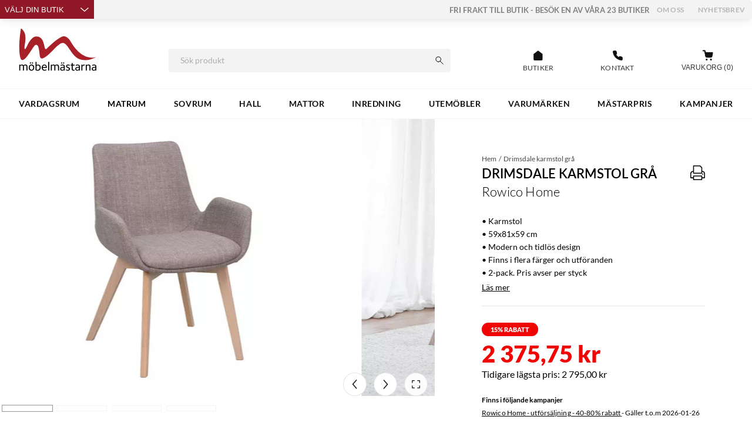

--- FILE ---
content_type: text/html
request_url: https://www.mobelmastarna.se/matrum/stolar/drimsdale-karmstol-1
body_size: 56381
content:
<!doctype html><html ><head><meta charset="utf-8"/><link rel="preconnect" href="https://storeapi.jetshop.io" crossorigin><link rel="dns-prefetch" href="https://storeapi.jetshop.io"><link rel="preconnect" href="https://inviiv.io" crossorigin><link rel="dns-prefetch" href="https://inviiv.io"><link rel="preconnect" href="https://r3-micros.duckdns.org" crossorigin><link rel="dns-prefetch" href="https://r3-micros.duckdns.org"><link rel="preconnect" href="https://countryflags.jetshop.io" crossorigin><link rel="dns-prefetch" href="https://countryflags.jetshop.io"><link rel="preconnect" href="https://www.mobelmastarna.se" crossorigin><link rel="preconnect" href="https://wapi.lipscore.com" crossorigin><title data-rh="true">Möbelmästarna - Möbler för hela hemmet</title><script data-cookieconsent="ignore">function gtag(){dataLayer.push(arguments)}window.dataLayer=window.dataLayer||[],gtag("consent","default",{ad_storage:"denied",ad_user_data:"denied",ad_personalization:"denied",analytics_storage:"denied",functionality_storage:"granted",personalization_storage:"denied",security_storage:"granted",wait_for_update:500}),gtag("set","ads_data_redaction",!0)</script><script>function initAddwish(o){try{window.Cookiebot&&o.setTrackingOptOut(!window.Cookiebot.consent.marketing)}catch(o){console.warn("Cookiebot not ready, will retry on load")}}window.hrq=window.hrq||[],hrq.push(initAddwish),window.addEventListener("CookiebotOnLoad",(function(o){window.Cookiebot&&(hrq=window.hrq||[],hrq.push((function(o){o.setTrackingOptOut(!Cookiebot.consent.marketing)})))}),!1)</script>
  <script>
  window.polyFillsLoaded = false;

  window.bootShop = function() {
    window.polyFillsLoaded = true;
  };  
  
  // If polyfill.io does not respond, start the shop anyway
  if (false) {
    setTimeout(function () {
      if(!window.polyFillsLoaded) {
        window.bootShop();
      }
    }, 5000);
  }
  </script>

  <script>window.bootShop();</script>
<link data-chunk="ProductPage-ProductPageNew" rel="preload" as="style" href="/static/css/5.style-c1b762b3.css">
<link data-chunk="client" rel="preload" as="style" href="/static/css/style-cdeffa39.css">
<link data-chunk="client" rel="preload" as="style" href="/static/css/10.style-f829ba83.css">
<link data-chunk="client" rel="preload" as="script" href="/static/js/10.9728d3df.chunk.js">
<link data-chunk="client" rel="preload" as="script" href="/static/js/bundle.d96018d2.js">
<link data-chunk="ProductPage-ProductPageNew" rel="preload" as="script" href="/static/js/12.7769420f.chunk.js">
<link data-chunk="ProductPage-ProductPageNew" rel="preload" as="script" href="/static/js/ProductPage-ProductPageNew.14935c2a.chunk.js"><meta name="viewport" content="width=device-width,initial-scale=1,shrink-to-fit=no"/><meta name="theme-color" content="#ffffff"><link rel="manifest" href="/manifest.json"/><link rel="shortcut icon" href="/favicon.ico"/><link rel="apple-touch-icon" sizes="180x180" href="/apple-touch-icon.png"><link rel="icon" type="image/png" sizes="32x32" href="/favicon-32x32.png"><link rel="icon" type="image/png" sizes="16x16" href="/favicon-16x16.png"><link rel="mask-icon" href="/safari-pinned-tab.svg" color="#911827"><meta name="msapplication-TileColor" content="#911827"><meta name="google-site-verification" content="-AJsAMAEq75XbA51FSog-87RYv_xQ5I03B8DW45nWyA"/><link data-rh="true" rel="preconnect" href="https://storeapi.jetshop.io"/><script>window.__ACTIVE_BREAKPOINT__ = "lg";</script><link data-chunk="client" rel="stylesheet" href="/static/css/10.style-f829ba83.css">
<link data-chunk="client" rel="stylesheet" href="/static/css/style-cdeffa39.css">
<link data-chunk="ProductPage-ProductPageNew" rel="stylesheet" href="/static/css/5.style-c1b762b3.css"><script>window.addEventListener("load",(function(){setTimeout((function(){var t=document.createElement("script");t.id="Cookiebot",t.src="https://consent.cookiebot.com/uc.js?cbid=c7f067b1-b2c7-4b17-b6c8-b8a5d416459f",t.dataset.blockingmode="auto",t.dataset.implementation="gtm",t.dataset.consentmode="dataredaction=dynamic",document.head.appendChild(t)}),1e3)}))</script></head><body class="no-js"><script>document.body.className=document.body.className.replace("no-js","")</script><div id="root"><div class="cb78wnl"><p class="showInPrint dateInPrint">2026 - 1 - 11</p><div class="hideInDisplay printLogo"><div><a aria-label="Startsida" href="/"><div size="133" class="s1xjxgxl" style="--s1xjxgxl-0:133px"><svg id="Lager_1" data-name="Lager 1" viewBox="0 0 574.69 315.35"><defs></defs><path d="M14.64 8.94s-24.93 159.3.33 218.23c0 0 10.68 28.5 48.24-22.66s50.19-80.95 62.49-81.6 21.7 3.56 28.17 77.06 102.64-47.27 127.25-66.69 45.33-45.66 81.27 6.15 65.41 113.64 162.22 91.3c0 0 16.19-3.56 46-18.13 0 0-99.4 38.86-187.48-111.38 0 0-29.46-55.37-66.05-38.53s-87.75 65.08-100.37 76.74-21.05 30.76-28.82-8.1S165.53 53 117.93 63c0 0-25.9 4.21-57.31 68.32S46.7 106.4 47 101.55s8.74-54.08-11.33-80.3S16.59 4.08 14.64 8.94z" fill="#a82128"></path><path class="cls-2" d="M56.17 312.14V287c0-2.67.09-8-2.14-10.41-1.33-1.52-3.29-2.23-5.87-2.23-5.25 0-10.42 3-11.39 3.65.71 1.87.71 6.59.71 10.06v24.12H30v-23.91c0-5.78.09-9.7-2.13-12a7.72 7.72 0 0 0-5.61-2c-5.25 0-10.41 3.21-11 3.56v34.27h-7.6v-43.05h6.76v3.2c.54-.35 6.41-4.36 13.17-4.36 5.43 0 8.64 2.32 10.6 5 3.55-2.23 8.45-5 15-5 6 0 9 2.41 10.32 3.74 4.1 4.1 4.27 8.55 4.27 15.49v25zM92.84 313.11c-12 0-20-8.9-20-22.51s8.09-22.7 20.64-22.7c12 0 19.94 8.9 19.94 22.7-.02 13.52-8.12 22.51-20.58 22.51zm.18-39c-7.75 0-12.64 6.5-12.64 16.2 0 9.88 5.52 16.47 12.9 16.47 8 0 12.55-6.32 12.55-16.11S100.4 274.13 93 274.13zm-7.21-12.72a4.72 4.72 0 1 1 0-9.44 4.72 4.72 0 1 1 0 9.44zm14.77 0a4.72 4.72 0 1 1 0-9.44 4.72 4.72 0 1 1 0 9.44zM138.85 313.21a45.56 45.56 0 0 1-15.75-3.12V248h7.57v23.49a19.65 19.65 0 0 1 11.48-3.56c11.12 0 18.86 8.55 18.86 21.9-.01 13.85-9.01 23.38-22.16 23.38zm2.05-38.9a17.16 17.16 0 0 0-10.23 3.69v27.5a20.35 20.35 0 0 0 8 1.34c8.9 0 14.69-6.68 14.69-16.91 0-9.74-5.25-15.62-12.46-15.62zM206.05 292.65h-30c-.09 7.38 4.18 14.06 13.52 14.06a23.85 23.85 0 0 0 12.2-3.39l2.85 5.17a27.63 27.63 0 0 1-15.62 4.62c-13.08 0-20.47-9.43-20.47-22.25 0-13.7 8-23 20-23 10.86 0 17.71 8 17.71 21.54-.01.93-.19 2.44-.19 3.25zM188.61 274c-6.77 0-11.84 5-12.46 12.72h22.78c0-5.02-2.32-12.72-10.32-12.72zM215.93 312.14V248h7.57v64.17zM287.93 312.14V287c0-2.67.09-8-2.13-10.41-1.34-1.52-3.3-2.23-5.88-2.23-5.25 0-10.41 3-11.39 3.65.71 1.87.71 6.59.71 10.06v24.12h-7.47v-23.91c0-5.78.09-9.7-2.14-12a7.72 7.72 0 0 0-5.61-2c-5.25 0-10.41 3.21-11 3.56v34.27h-7.56v-43.05h6.77v3.2c.53-.35 6.41-4.36 13.17-4.36 5.42 0 8.63 2.32 10.59 5 3.56-2.23 8.45-5 14.95-5 6 0 9 2.41 10.33 3.74 4.09 4.1 4.27 8.55 4.27 15.49v25zM331.36 312.14v-3.21A24.69 24.69 0 0 1 318.2 313c-8.37 0-13.89-5.43-13.89-13.35 0-14.24 17.89-14.6 24.56-14.6h2v-2.75c0-2.41-.09-4.37-1.79-6.06s-4.44-2.23-7.56-2.23a24.05 24.05 0 0 0-11.84 3.39l-2.76-5.08c.45-.44 6.06-4.45 15.31-4.45 4.72 0 9.44 1.34 12.46 4.36 3.21 3.21 3.47 6.86 3.47 12.82v27.06zM315 261.41a4.72 4.72 0 0 1 0-9.44 4.72 4.72 0 1 1 0 9.44zm15.85 29.37h-2.23c-6.86 0-12.37 1-15.13 3.73a6.54 6.54 0 0 0-2 5c0 4.36 3.12 7.38 8.55 7.38s9.78-2.76 10.77-3.2zm-1.08-29.37a4.72 4.72 0 0 1 0-9.44 4.72 4.72 0 1 1 0 9.44zM360.92 313.29a26.31 26.31 0 0 1-14.78-4.29l2.85-5.25a22 22 0 0 0 11.48 3.29c4.63 0 8.28-2.58 8.28-6.41 0-8.81-21.27-6.85-21.27-20.55 0-7.3 6.23-12.2 15-12.2 8.36 0 13.17 3.48 13.62 3.83l-2.85 5.07a21.28 21.28 0 0 0-10.24-2.93c-5.25 0-7.92 2.58-7.92 5.78 0 8.28 21.54 6.76 21.54 20.47.04 8.39-7.26 13.19-15.71 13.19zM401.93 313.21c-3.92 0-7.38-1-9.7-3.3-3.11-3.11-2.85-7.47-2.85-12.64v-22h-7.56v-6.23h7.56V257H397v12.11h13.26v6.23H397v23.23c0 4.36.18 8.19 6.32 8.19a15.64 15.64 0 0 0 6-1.16l2 5.34a18.85 18.85 0 0 1-9.39 2.27zM442.41 312.14v-3.21a24.74 24.74 0 0 1-13.17 4.1c-8.36 0-13.89-5.43-13.89-13.35 0-14.24 17.9-14.6 24.57-14.6h2v-2.75c0-2.41-.09-4.37-1.78-6.06s-4.45-2.23-7.56-2.23a24 24 0 0 0-11.84 3.39l-2.76-5.08c.44-.44 6.05-4.45 15.31-4.45 4.72 0 9.43 1.34 12.46 4.36 3.2 3.21 3.47 6.86 3.47 12.82v27.06zm-.53-21.36h-2.23c-6.85 0-12.37 1-15.13 3.73a6.53 6.53 0 0 0-1.95 5c0 4.36 3.11 7.38 8.54 7.38s9.79-2.76 10.77-3.2zM484 274.75a22.7 22.7 0 0 0-3.2-.26 15 15 0 0 0-12.73 7v30.62h-7.56v-43.05h6.76v5.61a18 18 0 0 1 13.89-6.77 9.71 9.71 0 0 1 4.62.81zM519.84 312.14v-24.48c0-5.43-.09-9-2.32-11.21a8.76 8.76 0 0 0-6-2.14c-5.52 0-11 3.47-11.3 3.74v34.09h-7.56v-43.08h6.76v3.2a24.83 24.83 0 0 1 13.44-4.36c6 0 9 2.41 10.32 3.74 4.09 4.1 4.27 8.55 4.27 15.49v25zM563.27 312.14v-3.21A24.74 24.74 0 0 1 550.1 313c-8.36 0-13.88-5.43-13.88-13.35 0-14.24 17.89-14.6 24.56-14.6h2v-2.75c0-2.41-.09-4.37-1.78-6.06s-4.49-2.24-7.6-2.24a24 24 0 0 0-11.84 3.39l-2.76-5.08c.44-.44 6.05-4.45 15.31-4.45 4.71 0 9.43 1.34 12.45 4.36 3.21 3.21 3.48 6.86 3.48 12.82v27.06zm-.53-21.36h-2.22c-6.86 0-12.38 1-15.14 3.73a6.53 6.53 0 0 0-2 5c0 4.36 3.11 7.38 8.54 7.38s9.79-2.76 10.77-3.2z"></path></svg></div></a></div></div><div class="o17r8ep0" style="--o17r8ep0-0:none"></div><header class="hideInPrint cbpo9ds"><div class="szljwpu"><div class="storeListWrapper"><div class="storelist"><button>Välj din butik <svg viewBox="0 0 12 6" fill="none"><path d="M1 1l4.926 4.311L10.852 1" stroke="#111"></path></svg></button></div></div><div class="quickInfo"><div class="i5rtt9u"><div><ul>
<li style="text-align: left;"><strong><span style="font-size: small; color: #808080;">FRI FRAKT TILL BUTIK - BESÖK EN AV VÅRA 23 BUTIKER</span></strong></li>
<li style="text-align: left;"><span style="font-size: small; color: #808080;"></span></li>
<li><a title="Om oss" href="/om-oss" target="_self">Om oss</a></li>
<li><a title="Nyhetsbrev" href="/nyhetsbrev">Nyhetsbrev</a></li>
</ul></div></div></div></div><div class="m1bqfe3n wjqp9b6"><div><a aria-label="Startsida" href="/"><div size="133" class="s1xjxgxl" style="--s1xjxgxl-0:133px"><svg id="Lager_1" data-name="Lager 1" viewBox="0 0 574.69 315.35"><defs></defs><path d="M14.64 8.94s-24.93 159.3.33 218.23c0 0 10.68 28.5 48.24-22.66s50.19-80.95 62.49-81.6 21.7 3.56 28.17 77.06 102.64-47.27 127.25-66.69 45.33-45.66 81.27 6.15 65.41 113.64 162.22 91.3c0 0 16.19-3.56 46-18.13 0 0-99.4 38.86-187.48-111.38 0 0-29.46-55.37-66.05-38.53s-87.75 65.08-100.37 76.74-21.05 30.76-28.82-8.1S165.53 53 117.93 63c0 0-25.9 4.21-57.31 68.32S46.7 106.4 47 101.55s8.74-54.08-11.33-80.3S16.59 4.08 14.64 8.94z" fill="#a82128"></path><path class="cls-2" d="M56.17 312.14V287c0-2.67.09-8-2.14-10.41-1.33-1.52-3.29-2.23-5.87-2.23-5.25 0-10.42 3-11.39 3.65.71 1.87.71 6.59.71 10.06v24.12H30v-23.91c0-5.78.09-9.7-2.13-12a7.72 7.72 0 0 0-5.61-2c-5.25 0-10.41 3.21-11 3.56v34.27h-7.6v-43.05h6.76v3.2c.54-.35 6.41-4.36 13.17-4.36 5.43 0 8.64 2.32 10.6 5 3.55-2.23 8.45-5 15-5 6 0 9 2.41 10.32 3.74 4.1 4.1 4.27 8.55 4.27 15.49v25zM92.84 313.11c-12 0-20-8.9-20-22.51s8.09-22.7 20.64-22.7c12 0 19.94 8.9 19.94 22.7-.02 13.52-8.12 22.51-20.58 22.51zm.18-39c-7.75 0-12.64 6.5-12.64 16.2 0 9.88 5.52 16.47 12.9 16.47 8 0 12.55-6.32 12.55-16.11S100.4 274.13 93 274.13zm-7.21-12.72a4.72 4.72 0 1 1 0-9.44 4.72 4.72 0 1 1 0 9.44zm14.77 0a4.72 4.72 0 1 1 0-9.44 4.72 4.72 0 1 1 0 9.44zM138.85 313.21a45.56 45.56 0 0 1-15.75-3.12V248h7.57v23.49a19.65 19.65 0 0 1 11.48-3.56c11.12 0 18.86 8.55 18.86 21.9-.01 13.85-9.01 23.38-22.16 23.38zm2.05-38.9a17.16 17.16 0 0 0-10.23 3.69v27.5a20.35 20.35 0 0 0 8 1.34c8.9 0 14.69-6.68 14.69-16.91 0-9.74-5.25-15.62-12.46-15.62zM206.05 292.65h-30c-.09 7.38 4.18 14.06 13.52 14.06a23.85 23.85 0 0 0 12.2-3.39l2.85 5.17a27.63 27.63 0 0 1-15.62 4.62c-13.08 0-20.47-9.43-20.47-22.25 0-13.7 8-23 20-23 10.86 0 17.71 8 17.71 21.54-.01.93-.19 2.44-.19 3.25zM188.61 274c-6.77 0-11.84 5-12.46 12.72h22.78c0-5.02-2.32-12.72-10.32-12.72zM215.93 312.14V248h7.57v64.17zM287.93 312.14V287c0-2.67.09-8-2.13-10.41-1.34-1.52-3.3-2.23-5.88-2.23-5.25 0-10.41 3-11.39 3.65.71 1.87.71 6.59.71 10.06v24.12h-7.47v-23.91c0-5.78.09-9.7-2.14-12a7.72 7.72 0 0 0-5.61-2c-5.25 0-10.41 3.21-11 3.56v34.27h-7.56v-43.05h6.77v3.2c.53-.35 6.41-4.36 13.17-4.36 5.42 0 8.63 2.32 10.59 5 3.56-2.23 8.45-5 14.95-5 6 0 9 2.41 10.33 3.74 4.09 4.1 4.27 8.55 4.27 15.49v25zM331.36 312.14v-3.21A24.69 24.69 0 0 1 318.2 313c-8.37 0-13.89-5.43-13.89-13.35 0-14.24 17.89-14.6 24.56-14.6h2v-2.75c0-2.41-.09-4.37-1.79-6.06s-4.44-2.23-7.56-2.23a24.05 24.05 0 0 0-11.84 3.39l-2.76-5.08c.45-.44 6.06-4.45 15.31-4.45 4.72 0 9.44 1.34 12.46 4.36 3.21 3.21 3.47 6.86 3.47 12.82v27.06zM315 261.41a4.72 4.72 0 0 1 0-9.44 4.72 4.72 0 1 1 0 9.44zm15.85 29.37h-2.23c-6.86 0-12.37 1-15.13 3.73a6.54 6.54 0 0 0-2 5c0 4.36 3.12 7.38 8.55 7.38s9.78-2.76 10.77-3.2zm-1.08-29.37a4.72 4.72 0 0 1 0-9.44 4.72 4.72 0 1 1 0 9.44zM360.92 313.29a26.31 26.31 0 0 1-14.78-4.29l2.85-5.25a22 22 0 0 0 11.48 3.29c4.63 0 8.28-2.58 8.28-6.41 0-8.81-21.27-6.85-21.27-20.55 0-7.3 6.23-12.2 15-12.2 8.36 0 13.17 3.48 13.62 3.83l-2.85 5.07a21.28 21.28 0 0 0-10.24-2.93c-5.25 0-7.92 2.58-7.92 5.78 0 8.28 21.54 6.76 21.54 20.47.04 8.39-7.26 13.19-15.71 13.19zM401.93 313.21c-3.92 0-7.38-1-9.7-3.3-3.11-3.11-2.85-7.47-2.85-12.64v-22h-7.56v-6.23h7.56V257H397v12.11h13.26v6.23H397v23.23c0 4.36.18 8.19 6.32 8.19a15.64 15.64 0 0 0 6-1.16l2 5.34a18.85 18.85 0 0 1-9.39 2.27zM442.41 312.14v-3.21a24.74 24.74 0 0 1-13.17 4.1c-8.36 0-13.89-5.43-13.89-13.35 0-14.24 17.9-14.6 24.57-14.6h2v-2.75c0-2.41-.09-4.37-1.78-6.06s-4.45-2.23-7.56-2.23a24 24 0 0 0-11.84 3.39l-2.76-5.08c.44-.44 6.05-4.45 15.31-4.45 4.72 0 9.43 1.34 12.46 4.36 3.2 3.21 3.47 6.86 3.47 12.82v27.06zm-.53-21.36h-2.23c-6.85 0-12.37 1-15.13 3.73a6.53 6.53 0 0 0-1.95 5c0 4.36 3.11 7.38 8.54 7.38s9.79-2.76 10.77-3.2zM484 274.75a22.7 22.7 0 0 0-3.2-.26 15 15 0 0 0-12.73 7v30.62h-7.56v-43.05h6.76v5.61a18 18 0 0 1 13.89-6.77 9.71 9.71 0 0 1 4.62.81zM519.84 312.14v-24.48c0-5.43-.09-9-2.32-11.21a8.76 8.76 0 0 0-6-2.14c-5.52 0-11 3.47-11.3 3.74v34.09h-7.56v-43.08h6.76v3.2a24.83 24.83 0 0 1 13.44-4.36c6 0 9 2.41 10.32 3.74 4.09 4.1 4.27 8.55 4.27 15.49v25zM563.27 312.14v-3.21A24.74 24.74 0 0 1 550.1 313c-8.36 0-13.88-5.43-13.88-13.35 0-14.24 17.89-14.6 24.56-14.6h2v-2.75c0-2.41-.09-4.37-1.78-6.06s-4.49-2.24-7.6-2.24a24 24 0 0 0-11.84 3.39l-2.76-5.08c.44-.44 6.05-4.45 15.31-4.45 4.71 0 9.43 1.34 12.45 4.36 3.21 3.21 3.48 6.86 3.48 12.82v27.06zm-.53-21.36h-2.22c-6.86 0-12.38 1-15.14 3.73a6.53 6.53 0 0 0-2 5c0 4.36 3.11 7.38 8.54 7.38s9.79-2.76 10.77-3.2z"></path></svg></div></a></div><div class="s1uke9ka"><div class="s11ravlu w1u0fee0"><div class="s1bvaxhi"><input type="search" id="hr-search" placeholder="Sök produkt" disabled="" autoComplete="off" value=""/><button class="suyawmx"><svg viewBox="0 0 15 15" width="15px" height="15px" fill="none"><path d="M6.14 10.406a4.266 4.266 0 1 0 0-8.53 4.266 4.266 0 0 0 0 8.53zM14.211 14.21L9.138 9.139" stroke="#111" stroke-linecap="round" stroke-linejoin="round"></path></svg></button><button class="c18patgy">Avbryt</button></div></div><button class="c1dicg7d"><svg viewBox="0 0 11 11" fill="none"><path d="M1 1l4.5 4.5L10 1M10 10L5.5 5.5 1 10" stroke="#111"></path></svg></button></div><div class="hgii0e7"><a class="svjbqgs" href="/butiker"><svg viewBox="0 0 19 19" fill="none"><path d="M2.65 6.957l6.75-5.25 6.75 5.25v8.25a1.5 1.5 0 0 1-1.5 1.5H4.15a1.5 1.5 0 0 1-1.5-1.5v-8.25z" fill="#111" stroke="#111" stroke-linecap="round" stroke-linejoin="round"></path><path class="door" d="M7.15 16.707v-7.5h4.5v7.5" stroke="#111" stroke-linecap="round" stroke-linejoin="round"></path></svg><span>Butiker</span></a><a class="svjbqgs" href="/kontakta-oss"><svg viewBox="0 0 19 19" fill="none"><path d="M17.35 12.86v2.25a1.5 1.5 0 0 1-1.634 1.5 14.843 14.843 0 0 1-6.473-2.302 14.625 14.625 0 0 1-4.5-4.5 14.842 14.842 0 0 1-2.302-6.502A1.5 1.5 0 0 1 3.933 1.67h2.25a1.5 1.5 0 0 1 1.5 1.29 9.63 9.63 0 0 0 .525 2.107 1.5 1.5 0 0 1-.337 1.583l-.953.952a12 12 0 0 0 4.5 4.5l.953-.952a1.5 1.5 0 0 1 1.582-.338c.68.254 1.388.43 2.108.525a1.5 1.5 0 0 1 1.29 1.523z" fill="#111" stroke="#111" stroke-linecap="round" stroke-linejoin="round"></path></svg><span>Kontakt</span></a><div class="tj3vra6"><div class="Toastify"></div></div><button data-testid="header-cart" class="cart-button b1sx7fzi" style="border:none"><svg viewBox="0 0 19 19" fill="none"><g clip-path="url(#clip0)"><path d="M8.35 17.17a1.5 1.5 0 1 0 0-3 1.5 1.5 0 0 0 0 3zM15.35 17.17a1.5 1.5 0 1 0 0-3 1.5 1.5 0 0 0 0 3z" fill="#111"></path><path d="M2.738 1.312h2.719l1.821 9.102a1.36 1.36 0 0 0 1.36 1.094h6.607a1.36 1.36 0 0 0 1.36-1.094l1.087-5.703H6.136" stroke="#111" stroke-width="2" stroke-linecap="round" stroke-linejoin="round"></path><path d="M6.84 10.368a1.416 1.416 0 0 0 1.417 1.14h6.885a1.416 1.416 0 0 0 1.417-1.14l1.133-5.943H5.65l1.19 5.943z" fill="#111" stroke="#111" stroke-linecap="round" stroke-linejoin="round"></path></g><defs><clipPath id="clip0"><path fill="#fff" transform="translate(.85 .17)" d="M0 0h18v18H0z"></path></clipPath></defs></svg><label class="cgr9lp3">Varukorg<!-- --> (<!-- -->0<!-- -->)</label></button></div></div><nav><div class="w5ajob3"><div class="wjqp9b6"><ul><li class="m1saf346"><a href="/vardagsrum">VARDAGSRUM</a></li><li class="m1saf346"><a aria-current="page" class="active" href="/matrum">MATRUM</a></li><li class="m1saf346"><a href="/sovrum">SOVRUM</a></li><li class="m1saf346"><a href="/hall">HALL</a></li><li class="m1saf346"><a href="/mattor">MATTOR</a></li><li class="m1saf346"><a href="/inredning">INREDNING</a></li><li class="m1saf346"><a href="/utemobler">UTEMÖBLER</a></li><li class="m1saf346"><a href="/varumarken">VARUMÄRKEN</a></li><li class="m1saf346"><a href="/mastarpris">MÄSTARPRIS</a></li><li class="m1saf346"><a href="/kampanjer">Kampanjer</a></li></ul></div><section class="pwk3dfd"><div class="wjqp9b6"><div class="i19fkb3f"><div class="sup4a99"><p class="c10ef85"></p></div><div class="if6y1ub"></div></div></div></section></div></nav></header><main class="czotlgn"><div class="ly6jfdh"><svg class="s281cpt" width="65px" height="65px" viewBox="0 0 66 66"><circle class="path" fill="none" cx="33" cy="33" r="30"></circle></svg></div></main><footer class="hideInPrint wb98ch5"><div class="wjqp9b6"><div class="f184xbd5" style="--f184xbd5-0:flex-start;--f184xbd5-1:space-between"><div style="display:flex;flex-direction:column"><div><a aria-label="Startsida" href="/"><div size="132" class="s1xjxgxl" style="--s1xjxgxl-0:132px"><svg id="Lager_1" data-name="Lager 1" viewBox="0 0 574.69 315.35"><defs></defs><path d="M14.64 8.94s-24.93 159.3.33 218.23c0 0 10.68 28.5 48.24-22.66s50.19-80.95 62.49-81.6 21.7 3.56 28.17 77.06 102.64-47.27 127.25-66.69 45.33-45.66 81.27 6.15 65.41 113.64 162.22 91.3c0 0 16.19-3.56 46-18.13 0 0-99.4 38.86-187.48-111.38 0 0-29.46-55.37-66.05-38.53s-87.75 65.08-100.37 76.74-21.05 30.76-28.82-8.1S165.53 53 117.93 63c0 0-25.9 4.21-57.31 68.32S46.7 106.4 47 101.55s8.74-54.08-11.33-80.3S16.59 4.08 14.64 8.94z" fill="#a82128"></path><path class="cls-2" d="M56.17 312.14V287c0-2.67.09-8-2.14-10.41-1.33-1.52-3.29-2.23-5.87-2.23-5.25 0-10.42 3-11.39 3.65.71 1.87.71 6.59.71 10.06v24.12H30v-23.91c0-5.78.09-9.7-2.13-12a7.72 7.72 0 0 0-5.61-2c-5.25 0-10.41 3.21-11 3.56v34.27h-7.6v-43.05h6.76v3.2c.54-.35 6.41-4.36 13.17-4.36 5.43 0 8.64 2.32 10.6 5 3.55-2.23 8.45-5 15-5 6 0 9 2.41 10.32 3.74 4.1 4.1 4.27 8.55 4.27 15.49v25zM92.84 313.11c-12 0-20-8.9-20-22.51s8.09-22.7 20.64-22.7c12 0 19.94 8.9 19.94 22.7-.02 13.52-8.12 22.51-20.58 22.51zm.18-39c-7.75 0-12.64 6.5-12.64 16.2 0 9.88 5.52 16.47 12.9 16.47 8 0 12.55-6.32 12.55-16.11S100.4 274.13 93 274.13zm-7.21-12.72a4.72 4.72 0 1 1 0-9.44 4.72 4.72 0 1 1 0 9.44zm14.77 0a4.72 4.72 0 1 1 0-9.44 4.72 4.72 0 1 1 0 9.44zM138.85 313.21a45.56 45.56 0 0 1-15.75-3.12V248h7.57v23.49a19.65 19.65 0 0 1 11.48-3.56c11.12 0 18.86 8.55 18.86 21.9-.01 13.85-9.01 23.38-22.16 23.38zm2.05-38.9a17.16 17.16 0 0 0-10.23 3.69v27.5a20.35 20.35 0 0 0 8 1.34c8.9 0 14.69-6.68 14.69-16.91 0-9.74-5.25-15.62-12.46-15.62zM206.05 292.65h-30c-.09 7.38 4.18 14.06 13.52 14.06a23.85 23.85 0 0 0 12.2-3.39l2.85 5.17a27.63 27.63 0 0 1-15.62 4.62c-13.08 0-20.47-9.43-20.47-22.25 0-13.7 8-23 20-23 10.86 0 17.71 8 17.71 21.54-.01.93-.19 2.44-.19 3.25zM188.61 274c-6.77 0-11.84 5-12.46 12.72h22.78c0-5.02-2.32-12.72-10.32-12.72zM215.93 312.14V248h7.57v64.17zM287.93 312.14V287c0-2.67.09-8-2.13-10.41-1.34-1.52-3.3-2.23-5.88-2.23-5.25 0-10.41 3-11.39 3.65.71 1.87.71 6.59.71 10.06v24.12h-7.47v-23.91c0-5.78.09-9.7-2.14-12a7.72 7.72 0 0 0-5.61-2c-5.25 0-10.41 3.21-11 3.56v34.27h-7.56v-43.05h6.77v3.2c.53-.35 6.41-4.36 13.17-4.36 5.42 0 8.63 2.32 10.59 5 3.56-2.23 8.45-5 14.95-5 6 0 9 2.41 10.33 3.74 4.09 4.1 4.27 8.55 4.27 15.49v25zM331.36 312.14v-3.21A24.69 24.69 0 0 1 318.2 313c-8.37 0-13.89-5.43-13.89-13.35 0-14.24 17.89-14.6 24.56-14.6h2v-2.75c0-2.41-.09-4.37-1.79-6.06s-4.44-2.23-7.56-2.23a24.05 24.05 0 0 0-11.84 3.39l-2.76-5.08c.45-.44 6.06-4.45 15.31-4.45 4.72 0 9.44 1.34 12.46 4.36 3.21 3.21 3.47 6.86 3.47 12.82v27.06zM315 261.41a4.72 4.72 0 0 1 0-9.44 4.72 4.72 0 1 1 0 9.44zm15.85 29.37h-2.23c-6.86 0-12.37 1-15.13 3.73a6.54 6.54 0 0 0-2 5c0 4.36 3.12 7.38 8.55 7.38s9.78-2.76 10.77-3.2zm-1.08-29.37a4.72 4.72 0 0 1 0-9.44 4.72 4.72 0 1 1 0 9.44zM360.92 313.29a26.31 26.31 0 0 1-14.78-4.29l2.85-5.25a22 22 0 0 0 11.48 3.29c4.63 0 8.28-2.58 8.28-6.41 0-8.81-21.27-6.85-21.27-20.55 0-7.3 6.23-12.2 15-12.2 8.36 0 13.17 3.48 13.62 3.83l-2.85 5.07a21.28 21.28 0 0 0-10.24-2.93c-5.25 0-7.92 2.58-7.92 5.78 0 8.28 21.54 6.76 21.54 20.47.04 8.39-7.26 13.19-15.71 13.19zM401.93 313.21c-3.92 0-7.38-1-9.7-3.3-3.11-3.11-2.85-7.47-2.85-12.64v-22h-7.56v-6.23h7.56V257H397v12.11h13.26v6.23H397v23.23c0 4.36.18 8.19 6.32 8.19a15.64 15.64 0 0 0 6-1.16l2 5.34a18.85 18.85 0 0 1-9.39 2.27zM442.41 312.14v-3.21a24.74 24.74 0 0 1-13.17 4.1c-8.36 0-13.89-5.43-13.89-13.35 0-14.24 17.9-14.6 24.57-14.6h2v-2.75c0-2.41-.09-4.37-1.78-6.06s-4.45-2.23-7.56-2.23a24 24 0 0 0-11.84 3.39l-2.76-5.08c.44-.44 6.05-4.45 15.31-4.45 4.72 0 9.43 1.34 12.46 4.36 3.2 3.21 3.47 6.86 3.47 12.82v27.06zm-.53-21.36h-2.23c-6.85 0-12.37 1-15.13 3.73a6.53 6.53 0 0 0-1.95 5c0 4.36 3.11 7.38 8.54 7.38s9.79-2.76 10.77-3.2zM484 274.75a22.7 22.7 0 0 0-3.2-.26 15 15 0 0 0-12.73 7v30.62h-7.56v-43.05h6.76v5.61a18 18 0 0 1 13.89-6.77 9.71 9.71 0 0 1 4.62.81zM519.84 312.14v-24.48c0-5.43-.09-9-2.32-11.21a8.76 8.76 0 0 0-6-2.14c-5.52 0-11 3.47-11.3 3.74v34.09h-7.56v-43.08h6.76v3.2a24.83 24.83 0 0 1 13.44-4.36c6 0 9 2.41 10.32 3.74 4.09 4.1 4.27 8.55 4.27 15.49v25zM563.27 312.14v-3.21A24.74 24.74 0 0 1 550.1 313c-8.36 0-13.88-5.43-13.88-13.35 0-14.24 17.89-14.6 24.56-14.6h2v-2.75c0-2.41-.09-4.37-1.78-6.06s-4.49-2.24-7.6-2.24a24 24 0 0 0-11.84 3.39l-2.76-5.08c.44-.44 6.05-4.45 15.31-4.45 4.71 0 9.43 1.34 12.45 4.36 3.21 3.21 3.48 6.86 3.48 12.82v27.06zm-.53-21.36h-2.22c-6.86 0-12.38 1-15.14 3.73a6.53 6.53 0 0 0-2 5c0 4.36 3.11 7.38 8.54 7.38s9.79-2.76 10.77-3.2z"></path></svg></div></a></div></div><section class="pdp9sd5"><div><h3>Populära kategorier</h3><div><ul>
<li><a title="Fåtöljer" href="/vardagsrum/fatoljer" target="_self">Fåtöljer</a></li>
<li><a title="Kontinentalsängar" href="/sovrum/kontinentalsangar" target="_self">Kontinentalsängar</a></li>
<li><a title="Matbord" href="/matrum/matbord" target="_self">Matbord</a></li>
<li><a title="Matgrupper" href="/matrum/matgrupper" target="_self">Matgrupper</a></li>
<li><a title="Ramsängar" href="/sovrum/ramsangar" target="_self">Ramsängar</a></li>
<li><a title="Soffbord" href="/vardagsrum/soffbord" target="_self">Soffbord</a></li>
<li><a title="Soffor" href="/vardagsrum/soffor" target="_self">Soffor</a></li>
<li><a title="Stolar" href="/matrum/stolar" target="_self">Stolar</a></li>
<li><a title="Ställbara sängar" href="/sovrum/stallbara-sangar" target="_self">Ställbara sängar</a></li>
</ul></div></div><div><h3>Varumärken</h3><div><ul>
<li><a title="Bröderna Andersson" href="/varumarken/broderna-anderssons" target="_self">Bröderns Anderssons</a></li>
<li><a title="Carl Larsson-gården" href="/varumarken/sundborn" target="_self">Carl Larsson-gården</a></li>
<li><a title="Ekelsjö" href="/varumarken/ekelsjo" target="_self">Ekelsjö</a></li>
<li><a title="Hammel" href="/varumarken/hammel-furniture" target="_self">Hammel Furniture</a></li>
<li><a title="Hilding" href="/varumarken/hilding" target="_self">Hilding</a></li>
<li><a title="Jensen beds" href="/varumarken/jensen-beds" target="_self">Jensen</a></li>
<li><a title="Rowico Home" href="/varumarken/rowico-home" target="_self">Rowico Home</a></li>
<li><a title="Shepherd of Sweden" href="/varumarken/shepherd-of-sweden" target="_self">Shepherd of Sweden</a></li>
<li><a title="Troels" href="/varumarken/troels" target="_self">Troels</a></li>
</ul></div></div><div><h3>Möbelmästarna</h3><div><ul>
<li><a title="Köpvillkor" href="/kopvillkor" target="_self">Köpvillkor</a></li>
<li><a title="Om oss" href="/om-oss" target="_self">Om oss</a></li>
<li><a title="Mästarpris" href="/mastarpris" target="_self">Mästarpris</a></li>
<li><a title="Skötselråd" href="/skotselrad-mobler" target="_self">Skötselråd för möbler</a></li>
<li><a title="3D.studios" href="/3d-studios-for-mobler" target="_self">3D-studios - Designa möbler</a></li>
<li><a title="Bli Möbelmästare" href="/bli-mobelmastare" target="_self">Bli Möbelmästare</a></li>
<li><a title="Återvin dun" href="/atervinn-dun" target="_self">Återvinn dun</a></li>
<li><a title="Återplantera träd" href="/aterplantera-trad" target="_self">Återplantera träd</a></li>
<li><a title="Samarbete - Marko & Irma" href="/marko-och-irma" target="_self">Samarbete - Marko & Irma</a></li>
</ul></div></div><div><h3>Kontakt</h3><div><ul>
<li><a title="Cookie-policy" href="/cookies" target="_self">Cookiepolicy</a></li>
<li><a title="Kontakta oss" href="/kontakta-oss" target="_self">Kontakta oss</a></li>
<li><a title="Personpolicy - GDPR" href="/personpolicy-gdpr" target="_self">Personpolicy - GDPR</a></li>
<li><a title="Våra butiker" href="/butiker" target="_self">Våra butiker</a></li>
</ul></div></div></section></div><div class="sz5krju"></div><div class="f184xbd5" style="--f184xbd5-0:center;--f184xbd5-1:space-between"><div class="p1a5r8lx"><p>Möbelmästarna</p></div><section class="wfhmo17"><ul><li><a href="https://sv-se.facebook.com/mobelmastarna/"><span class="l1dw1o0u"><svg viewBox="0 0 24 24" fill="none"><path d="M18 2h-3a5 5 0 00-5 5v3H7v4h3v8h4v-8h3l1-4h-4V7a1 1 0 011-1h3V2z" stroke="#111" stroke-linecap="round" stroke-linejoin="round"></path></svg></span><label>Facebook</label></a></li><li><a href="https://www.instagram.com/mobelmastarna/"><span class="l1dw1o0u"><svg viewBox="0 0 24 24" fill="none"><g stroke="#000" stroke-linecap="round" stroke-linejoin="round"><path d="M17 2H7a5 5 0 00-5 5v10a5 5 0 005 5h10a5 5 0 005-5V7a5 5 0 00-5-5z"></path><path d="M16 11.37a4 4 0 11-7.913 1.174A4 4 0 0116 11.37z"></path></g><defs><path fill="#fff" d="M0 0h24v24H0z"></path></defs></svg></span><label>Instagram</label></a></li></ul></section></div></div></footer></div></div><script>/*<!--*/
  window.__APOLLO_STATE__=JSON.parse("{\"Channel:1\":{\"id\":1,\"name\":\"Default\",\"url\":\"https://www.mobelmastarna.se\",\"isDefault\":true,\"displayName\":null,\"groupName\":null,\"imageUrl\":\"https://www.mobelmastarna.se\",\"requiresAuth\":false,\"countries\":[{\"type\":\"id\",\"generated\":true,\"id\":\"Channel:1.countries.0\",\"typename\":\"Country\"}],\"languages\":[{\"type\":\"id\",\"generated\":true,\"id\":\"Channel:1.languages.0\",\"typename\":\"Language\"}],\"currencies\":[{\"type\":\"id\",\"generated\":false,\"id\":\"Currency:SEK\",\"typename\":\"Currency\"}],\"defaultCurrency\":{\"type\":\"id\",\"generated\":false,\"id\":\"Currency:SEK\",\"typename\":\"Currency\"},\"defaultLanguage\":{\"type\":\"id\",\"generated\":true,\"id\":\"$Channel:1.defaultLanguage\",\"typename\":\"Language\"},\"settings\":{\"type\":\"id\",\"generated\":true,\"id\":\"$Channel:1.settings\",\"typename\":\"ChannelSettings\"},\"__typename\":\"Channel\"},\"Channel:1.countries.0\":{\"name\":\"Sweden\",\"code\":\"SE\",\"isDefault\":true,\"__typename\":\"Country\"},\"Channel:1.languages.0\":{\"culture\":\"sv-SE\",\"name\":\"Svenska\",\"isDefault\":true,\"__typename\":\"Language\"},\"Currency:SEK\":{\"id\":\"SEK\",\"name\":\"SEK\",\"isDefault\":true,\"format\":{\"type\":\"id\",\"generated\":true,\"id\":\"$Currency:SEK.format\",\"typename\":\"CurrencyFormat\"},\"__typename\":\"Currency\"},\"$Currency:SEK.format\":{\"code\":\"SEK\",\"decimals\":2,\"__typename\":\"CurrencyFormat\"},\"$Channel:1.defaultLanguage\":{\"culture\":\"sv-SE\",\"name\":\"Svenska\",\"isDefault\":true,\"__typename\":\"Language\"},\"$Channel:1.settings\":{\"nostoAccountId\":\"\",\"tracking\":{\"type\":\"id\",\"generated\":true,\"id\":\"$Channel:1.settings.tracking\",\"typename\":\"Tracking\"},\"pricesIncVat\":true,\"__typename\":\"ChannelSettings\"},\"$Channel:1.settings.tracking.ga\":{\"trackingId\":\"UA-152940464-1\",\"useArticleNumberAsId\":true,\"__typename\":\"GoogleAnalytics\"},\"$Channel:1.settings.tracking\":{\"ga\":{\"type\":\"id\",\"generated\":true,\"id\":\"$Channel:1.settings.tracking.ga\",\"typename\":\"GoogleAnalytics\"},\"ga4\":{\"type\":\"id\",\"generated\":true,\"id\":\"$Channel:1.settings.tracking.ga4\",\"typename\":\"GoogleAnalytics4\"},\"gtm\":{\"type\":\"id\",\"generated\":true,\"id\":\"$Channel:1.settings.tracking.gtm\",\"typename\":\"GoogleTagManager\"},\"fca\":{\"type\":\"id\",\"generated\":true,\"id\":\"$Channel:1.settings.tracking.fca\",\"typename\":\"FacebookConversionsApi\"},\"__typename\":\"Tracking\"},\"$Channel:1.settings.tracking.ga4\":{\"trackingId\":\"G-234FKWR0NW\",\"useArticleNumberAsId\":true,\"__typename\":\"GoogleAnalytics4\"},\"$Channel:1.settings.tracking.gtm\":{\"containerId\":\"GTM-PXGWB2W\",\"useGa4Events\":true,\"__typename\":\"GoogleTagManager\"},\"$Channel:1.settings.tracking.fca\":{\"accessToken\":\"EAAZAGaVFUHhcBAEwP1JMMqCex3H5V7hoBNRxMZCUJhJnUWENVfZBSGwzk6gitPYEd3NgGgVl7cW6XhsZC0gytCW3hoxBRrKAx1yJeoZBbcTQam31PQHtLZCD1zRwX7lhfyUKh3QqguiA49yn8nlzetd2kiRiGnJNcwuNzP8EAHjX2vqaGY0TZCo\",\"pixelId\":\"519010485159336\",\"__typename\":\"FacebookConversionsApi\"},\"ROOT_QUERY\":{\"channels\":[{\"type\":\"id\",\"generated\":false,\"id\":\"Channel:1\",\"typename\":\"Channel\"}],\"category({\\\"id\\\":255})\":{\"type\":\"id\",\"generated\":true,\"id\":\"$ROOT_QUERY.category({\\\"id\\\":255})\",\"typename\":\"Category\"},\"activeFilters\":{\"type\":\"id\",\"generated\":true,\"id\":\"$ROOT_QUERY.activeFilters\",\"typename\":\"ActiveFilters\"},\"stores({\\\"includeInactive\\\":false})\":[{\"type\":\"id\",\"generated\":false,\"id\":\"Store:8\",\"typename\":\"Store\"},{\"type\":\"id\",\"generated\":false,\"id\":\"Store:11\",\"typename\":\"Store\"},{\"type\":\"id\",\"generated\":false,\"id\":\"Store:13\",\"typename\":\"Store\"},{\"type\":\"id\",\"generated\":false,\"id\":\"Store:57\",\"typename\":\"Store\"},{\"type\":\"id\",\"generated\":false,\"id\":\"Store:14\",\"typename\":\"Store\"},{\"type\":\"id\",\"generated\":false,\"id\":\"Store:53\",\"typename\":\"Store\"},{\"type\":\"id\",\"generated\":false,\"id\":\"Store:56\",\"typename\":\"Store\"},{\"type\":\"id\",\"generated\":false,\"id\":\"Store:3\",\"typename\":\"Store\"},{\"type\":\"id\",\"generated\":false,\"id\":\"Store:16\",\"typename\":\"Store\"},{\"type\":\"id\",\"generated\":false,\"id\":\"Store:17\",\"typename\":\"Store\"},{\"type\":\"id\",\"generated\":false,\"id\":\"Store:48\",\"typename\":\"Store\"},{\"type\":\"id\",\"generated\":false,\"id\":\"Store:39\",\"typename\":\"Store\"},{\"type\":\"id\",\"generated\":false,\"id\":\"Store:24\",\"typename\":\"Store\"},{\"type\":\"id\",\"generated\":false,\"id\":\"Store:60\",\"typename\":\"Store\"},{\"type\":\"id\",\"generated\":false,\"id\":\"Store:25\",\"typename\":\"Store\"},{\"type\":\"id\",\"generated\":false,\"id\":\"Store:26\",\"typename\":\"Store\"},{\"type\":\"id\",\"generated\":false,\"id\":\"Store:61\",\"typename\":\"Store\"},{\"type\":\"id\",\"generated\":false,\"id\":\"Store:27\",\"typename\":\"Store\"},{\"type\":\"id\",\"generated\":false,\"id\":\"Store:28\",\"typename\":\"Store\"},{\"type\":\"id\",\"generated\":false,\"id\":\"Store:29\",\"typename\":\"Store\"},{\"type\":\"id\",\"generated\":false,\"id\":\"Store:4\",\"typename\":\"Store\"},{\"type\":\"id\",\"generated\":false,\"id\":\"Store:30\",\"typename\":\"Store\"},{\"type\":\"id\",\"generated\":false,\"id\":\"Store:31\",\"typename\":\"Store\"},{\"type\":\"id\",\"generated\":false,\"id\":\"Store:37\",\"typename\":\"Store\"},{\"type\":\"id\",\"generated\":false,\"id\":\"Store:38\",\"typename\":\"Store\"}],\"page({\\\"id\\\":58})\":{\"type\":\"id\",\"generated\":true,\"id\":\"$ROOT_QUERY.page({\\\"id\\\":58})\",\"typename\":\"Page\"},\"page({\\\"id\\\":59})\":{\"type\":\"id\",\"generated\":true,\"id\":\"$ROOT_QUERY.page({\\\"id\\\":59})\",\"typename\":\"Page\"},\"page({\\\"id\\\":60})\":{\"type\":\"id\",\"generated\":true,\"id\":\"$ROOT_QUERY.page({\\\"id\\\":60})\",\"typename\":\"Page\"},\"page({\\\"id\\\":102})\":{\"type\":\"id\",\"generated\":true,\"id\":\"$ROOT_QUERY.page({\\\"id\\\":102})\",\"typename\":\"Page\"},\"page({\\\"id\\\":103})\":{\"type\":\"id\",\"generated\":true,\"id\":\"$ROOT_QUERY.page({\\\"id\\\":103})\",\"typename\":\"Page\"},\"categories({\\\"levels\\\":1})\":[{\"type\":\"id\",\"generated\":false,\"id\":\"Category:156\",\"typename\":\"Category\"},{\"type\":\"id\",\"generated\":false,\"id\":\"Category:157\",\"typename\":\"Category\"},{\"type\":\"id\",\"generated\":false,\"id\":\"Category:158\",\"typename\":\"Category\"},{\"type\":\"id\",\"generated\":false,\"id\":\"Category:159\",\"typename\":\"Category\"},{\"type\":\"id\",\"generated\":false,\"id\":\"Category:160\",\"typename\":\"Category\"},{\"type\":\"id\",\"generated\":false,\"id\":\"Category:162\",\"typename\":\"Category\"},{\"type\":\"id\",\"generated\":false,\"id\":\"Category:269\",\"typename\":\"Category\"},{\"type\":\"id\",\"generated\":false,\"id\":\"Category:318\",\"typename\":\"Category\"},{\"type\":\"id\",\"generated\":false,\"id\":\"Category:476\",\"typename\":\"Category\"},{\"type\":\"id\",\"generated\":false,\"id\":\"Category:1\",\"typename\":\"Category\"}],\"route({\\\"path\\\":\\\"/matrum/stolar/drimsdale-karmstol-1\\\"})\":{\"type\":\"id\",\"generated\":false,\"id\":\"Route:/matrum/stolar/drimsdale-karmstol-1\",\"typename\":\"Route\"},\"product({\\\"articleNumber\\\":\\\"30273RW\\\"})\":{\"type\":\"id\",\"generated\":false,\"id\":\"Product:23758\",\"typename\":\"Product\"},\"product({\\\"articleNumber\\\":\\\"30272RW\\\"})\":{\"type\":\"id\",\"generated\":false,\"id\":\"Product:23757\",\"typename\":\"Product\"},\"products({\\\"articleNumbers\\\":[\\\"1-1810902LM\\\",\\\"1-1820907LM\\\",\\\"113727RW\\\",\\\"117440RW\\\"]})\":[{\"type\":\"id\",\"generated\":false,\"id\":\"Product:3154\",\"typename\":\"Product\"},{\"type\":\"id\",\"generated\":false,\"id\":\"Product:3155\",\"typename\":\"Product\"},{\"type\":\"id\",\"generated\":false,\"id\":\"Product:2985\",\"typename\":\"Product\"},{\"type\":\"id\",\"generated\":false,\"id\":\"Product:3087\",\"typename\":\"Product\"}],\"product({\\\"articleNumber\\\":\\\"30274RW\\\"})\":{\"type\":\"id\",\"generated\":false,\"id\":\"Product:23759\",\"typename\":\"Product\"},\"product({\\\"articleNumber\\\":\\\"31286RW\\\"})\":{\"type\":\"id\",\"generated\":false,\"id\":\"Product:27819\",\"typename\":\"Product\"}},\"$ROOT_QUERY.category({\\\"id\\\":255})\":{\"content\":\"<p>Fri frakt till butik</p>\\r\\n<p>Personlig service</p>\\r\\n<p>Kvalitetsmöbler</p>\",\"__typename\":\"Category\"},\"$ROOT_QUERY.activeFilters\":{\"listFilters\":{\"type\":\"json\",\"json\":[]},\"rangeFilters\":{\"type\":\"json\",\"json\":[]},\"booleanFilters\":{\"type\":\"json\",\"json\":[]},\"multiListFilters\":{\"type\":\"json\",\"json\":[]},\"__typename\":\"ActiveFilters\"},\"Store:8\":{\"id\":8,\"name\":\"Aneby\",\"address1\":\"<p>Köpmansgatan 21</p>\\r\\n<p>578 32 ANEBY</p>\\r\\n<p>Telefon: +46380 401 02</p>\",\"address2\":\"<p><strong>Personal</strong></p>\\r\\n<p></p>\\r\\n<p>Butikschef</p>\\r\\n<p>Marco Fjordmark</p>\\r\\n<p>Mail: <a href=\\\"mailto:info.aneby@mobelmastarna.se\\\">info.aneby@mobelmastarna.se</a><a href=\\\"mailto:info@fjordmarksmobler.se\\\"><br /></a></p>\\r\\n<p>Telefonnummer</p>\\r\\n<p>0380-401 02</p>\",\"city\":\"Aneby\",\"contact\":\"<p><strong>Kontakt</strong></p>\\r\\n<p></p>\\r\\n<p>E-postadress</p>\\r\\n<p><a href=\\\"mailto:info.aneby@mobelmastarna.se\\\">info.aneby@mobelmastarna.se</a></p>\\r\\n<p></p>\\r\\n<p>Telefonnummer</p>\\r\\n<p>0380-401 02</p>\",\"openHours\":\"<p><strong>Öppettider</strong></p>\\r\\n<p></p>\\r\\n<table style=\\\"width: 286px; height: 192px;\\\">\\r\\n<tbody>\\r\\n<tr>\\r\\n<td>Måndag till fredag</td>\\r\\n<td>kl 10-18</td>\\r\\n</tr>\\r\\n<tr>\\r\\n<td>Lördag</td>\\r\\n<td>kl 10-13</td>\\r\\n</tr>\\r\\n<tr>\\r\\n<td>Söndag</td>\\r\\n<td>stängt</td>\\r\\n</tr>\\r\\n</tbody>\\r\\n</table>\\r\\n<p></p>\\r\\n<p></p>\\r\\n<p></p>\",\"description\":\"<p>[hero url=\\\"/admin/pub_images/original/Kingdom-soffa-miljo-2021-EDIT.jpg\\\" title=\\\"Välkommen till en mästare på möbler\\\" text=\\\"När du besöker en Möbelmästarbutik kan du vara trygg i att du får den hjälp du behöver för att hitta rätt möbler till just ditt hem. Vi har ett stort utbud och en lång erfarenhet som vi gärna delar med oss av. Välkommen in!\\\" /]</p>\\r\\n<p>[maxwidth]</p>\\r\\n<p>[row]</p>\\r\\n<p>[column]</p>\\r\\n<p>[text]</p>\\r\\n<h2>En anrik möbelbutik med rötterna i produktion</h2>\\r\\n<p><i>Företaget är familjeägt av Fjordmarks sedan 1939 då möbler blev en del av verksamheten i dåvarande Nordiska Klädhängarefabriken AB.</i></p>\\r\\n<p><i>Med tiden blev det en renodlad butik då som nu med fokus på kvalité och service.</i></p>\\r\\n<p><i>I vår butik hittar du ett noga utvalt sortiment av möbler och inredningsdetaljer.</i></p>\\r\\n<p><i>Vi strävar alltid efter att du som kund ska få personlig service och hitta rätt produkt för ditt hem. Välkomna att hälsa på oss i butiken!</i></p>\\r\\n<p>[/text]</p>\\r\\n<p>[/column]</p>\\r\\n<p>[column]</p>\\r\\n<p>[photo url=\\\"<span>/admin/pub_images/original/Fjordmarks-2023.jpg</span>\\\" text=\\\"Välkommen till oss i Aneby.\\\" /]</p>\\r\\n<p>[/column]</p>\\r\\n<p>[/row]</p>\\r\\n<p>[/maxwidth]</p>\\r\\n<p>[hero url=\\\"/admin/pub_images/original/Ohio-soffa-detalj-miljo-2021.jpg\\\" title=\\\"Vi är Möbelmästarna i Aneby\\\" text=\\\"Hos oss hittar du mysvänliga soffor, belysning i sköna former, lyxiga kuddar och annat som gör hemmet till en plats att älska! Ett urval av våra produkter erbjuder vi med expressleverans så att du kan njuta av dina möbler snabbare. Välkommen till vår butik för att se utbudet!\\\" /]</p>\\r\\n<p>[maxwidth]</p>\\r\\n<p>[row]</p>\\r\\n<p>[column]</p>\\r\\n<p>[photo url=\\\"/admin/pub_images/original/Aneby_Marco.jpg\\\" /]</p>\\r\\n<p>[/column]</p>\\r\\n<p>[column]</p>\\r\\n<p>[text]</p>\\r\\n<h3>Marco Fjordmark</h3>\\r\\n<p>VD/Ägare</p>\\r\\n<p>[/text]</p>\\r\\n<p>[/column]</p>\\r\\n<p>[column]</p>\\r\\n<p>[photo url=\\\"/admin/pub_images/original/Aneby_Alex.jpg\\\" /]</p>\\r\\n<p>[/column]</p>\\r\\n<p>[column]</p>\\r\\n<p>[text]</p>\\r\\n<h3>Alexandra Vittgård</h3>\\r\\n<p>Certifierad inredare & stylist</p>\\r\\n<p></p>\\r\\n<p>[/text]</p>\\r\\n<p>[/column]</p>\\r\\n<p>[/row]</p>\\r\\n<p>[/maxwidth]</p>\\r\\n<p>[maxwidth]</p>\\r\\n<p>[row]</p>\\r\\n<p>[column]</p>\\r\\n<p>[photo url=\\\"/admin/pub_images/original/Aneby_Amanda.jpg\\\" /]</p>\\r\\n<p>[/column]</p>\\r\\n<p>[column]</p>\\r\\n<p>[text]</p>\\r\\n<h3>Amanda Fjordmark</h3>\\r\\n<p>Säljare/Inredningsstylist</p>\\r\\n<p></p>\\r\\n<p>[/text]</p>\\r\\n<p>[/column]</p>\\r\\n<p>[column]</p>\\r\\n<p>[photo url=\\\"/admin/pub_images/original/Aneby_Tobbe.jpg\\\" /]</p>\\r\\n<p>[/column]</p>\\r\\n<p>[column]</p>\\r\\n<p>[text]</p>\\r\\n<h3>Tobias Gustafsson</h3>\\r\\n<p>Säljare</p>\\r\\n<p>[/text]</p>\\r\\n<p>[/column]</p>\\r\\n<p>[/row]</p>\\r\\n<p>[/maxwidth]</p>\\r\\n<p></p>\\r\\n<p>[maxwidth]</p>\\r\\n<p>[row]</p>\\r\\n<p>[column]</p>\\r\\n<p>[photo url=\\\"/admin/pub_images/original/Aneby_Ram.jpg\\\" /]</p>\\r\\n<p>[/column]</p>\\r\\n<p>[column]</p>\\r\\n<p>[text]</p>\\r\\n<h3>Ram Khaleqi</h3>\\r\\n<p>Lager/Leverans</p>\\r\\n<p>[/text]</p>\\r\\n<p>[/column]</p>\\r\\n<p></p>\\r\\n<p>[column]</p>\\r\\n<p>[photo url=\\\"/admin/pub_images/original/vit_personalbild.jpg\\\" /]</p>\\r\\n<p>[/column]</p>\\r\\n<p>[column]</p>\\r\\n<p>[text]</p>\\r\\n<p></p>\\r\\n<p>[/text]</p>\\r\\n<p>[/column]</p>\\r\\n<p>[/row]</p>\\r\\n<p>[/maxwidth]</p>\",\"coordinates\":{\"type\":\"id\",\"generated\":true,\"id\":\"$Store:8.coordinates\",\"typename\":\"Coordinates\"},\"__typename\":\"Store\"},\"$Store:8.coordinates\":{\"latitude\":57.839028,\"longitude\":14.819191,\"__typename\":\"Coordinates\"},\"Store:11\":{\"id\":11,\"name\":\"Bjärnum\",\"address1\":\"<p>Södra Vägen 41</p>\\r\\n<p><span>282 64</span> BJÄRNUM</p>\\r\\n<p>Telefon: +46451-203 15</p>\",\"address2\":\"<p><strong>Personal</strong></p>\\r\\n<p></p>\\r\\n<p>Butikschef</p>\\r\\n<p>Peter</p>\\r\\n<p>Mail: <a href=\\\"mailto:info.bjarnum@mobelmastarna.se\\\">info.bjarnum@mobelmastarna.se</a></p>\\r\\n<p>Telefonnummer</p>\\r\\n<p>0451-203 15</p>\\r\\n<p></p>\",\"city\":\"Bjärnum\",\"contact\":\"<p><strong>Kontakt</strong></p>\\r\\n<p></p>\\r\\n<p>E-postadress</p>\\r\\n<p><a href=\\\"mailto:info.bjarnum@mobelmastarna.se\\\">info.bjarnum@mobelmastarna.se</a></p>\\r\\n<p></p>\\r\\n<p>Telefonnummer</p>\\r\\n<p>0451-203 15</p>\",\"openHours\":\"<p><strong>Öppettider</strong></p>\\r\\n<p></p>\\r\\n<table style=\\\"width: 321px; height: 230px;\\\">\\r\\n<tbody>\\r\\n<tr>\\r\\n<td>Mån - fre</td>\\r\\n<td>kl 10-18</td>\\r\\n</tr>\\r\\n<tr>\\r\\n<td>Lördag</td>\\r\\n<td>kl 10-14</td>\\r\\n</tr>\\r\\n<tr>\\r\\n<td>Söndag</td>\\r\\n<td>kl 12-16</td>\\r\\n</tr>\\r\\n</tbody>\\r\\n</table>\\r\\n<p><em><strong><span style=\\\"font-size: medium;\\\"> </span></strong></em></p>\\r\\n<p></p>\\r\\n<p></p>\\r\\n<p></p>\",\"description\":\"<p>[hero url=\\\"/admin/pub_images/original/Bjarnums-bil3.jpg\\\" title=\\\"Välkommen till en mästare på möbler\\\" text=\\\"<span>Vår inriktning är att tillhandahålla bra och prisvärda möbler för alla åldersgrupper, samt att hålla mycket hög servicegrad med god kunskap om våra produkter. Ni är varmt välkomna till oss för ert möbelköp, och vi lovar att göra vårt allra bästa så att ni blir en nöjd kund.</span> Välkommen in!\\\" /]</p>\\r\\n<p>[maxwidth]</p>\\r\\n<p>[row]</p>\\r\\n<p>[column]</p>\\r\\n<p>[text]</p>\\r\\n<h2>Möbeltradition med känsla</h2>\\r\\n<p>Ingmars Möbler har sedan starten 1957 bedrivit möbelförsäljning. Företaget började sin verksamhet i Hässleholm. 1969 förvärvades nytt möbelhus i Bjärnum där vi idag befinner oss. Företaget startades som ett familjeföretag av Ingmar Svensson och Arnold Olofsson. År 1990 övertog Ingmars söner, Mats och Patrik företaget.</p>\\r\\n<p>I maj 2009 såldes bolaget till Peter Lindblad, som driver företaget i samma anda och vision som tidigare. Dock har Peter som ny ägare tillfört lite modernare stil på affären med en hel del accessoarer i butiken.</p>\\r\\n<div>\\r\\n<p>Företaget är sedan 1986 medlem i Möbelmästarna med i dag 25 butiker över hela landet.</p>\\r\\n</div>\\r\\n<p>[/text]</p>\\r\\n<p>[/column]</p>\\r\\n<p>[column]</p>\\r\\n<p>[photo url=\\\"/admin/pub_images/original/chic-bjarnum.jpeg\\\" text=\\\"Välkommen till oss i Bjärnum.\\\" /]</p>\\r\\n<p>[/column]</p>\\r\\n<p>[/row]</p>\\r\\n<p>[/maxwidth]</p>\\r\\n<p>[hero url=\\\"/admin/pub_images/original/Ohio-soffa-detalj-miljo-2021.jpg\\\" title=\\\"Vi är Möbelmästarna i Bjärnum\\\" text=\\\"Välkommen till vår butik för att se utbudet!\\\" /]</p>\\r\\n<p>[maxwidth]</p>\\r\\n<p>[row]</p>\\r\\n<p>[column]</p>\\r\\n<p>[photo url=\\\"/admin/pub_images/original/Profil-bild-Peter-fyrkant.jpg\\\" /]</p>\\r\\n<p>[/column]</p>\\r\\n<p>[column]</p>\\r\\n<p>[text]</p>\\r\\n<h3>Peter Lindblad</h3>\\r\\n<p>Företagsledare / säljare / service<br /><span>0451-203 15</span><br />info.bjarnum@mobelmastarna.se</p>\\r\\n<p>[/text]</p>\\r\\n<p>[/column]</p>\\r\\n<p>[column]</p>\\r\\n<p>[photo url=\\\"/admin/pub_images/original/Profil-bild-Camilla-fyrkant.jpg\\\" /]</p>\\r\\n<p>[/column]</p>\\r\\n<p>[column]</p>\\r\\n<p>[text]</p>\\r\\n<h3>Camilla Sydow Persson</h3>\\r\\n<p>Säljare / service<br /><span>0451-203 15</span><br />info.bjarnum@mobelmastarna.se</p>\\r\\n<p>[/text]</p>\\r\\n<p>[/column]</p>\\r\\n<p>[/row]</p>\\r\\n<p>[/maxwidth]</p>\",\"coordinates\":{\"type\":\"id\",\"generated\":true,\"id\":\"$Store:11.coordinates\",\"typename\":\"Coordinates\"},\"__typename\":\"Store\"},\"$Store:11.coordinates\":{\"latitude\":56.284897,\"longitude\":13.713736,\"__typename\":\"Coordinates\"},\"Store:13\":{\"id\":13,\"name\":\"Bollnäs\",\"address1\":\"<p>Örsängesvägen 4</p>\\r\\n<p>821 50 BOLLNÄS</p>\\r\\n<p>Telefon: +46278-152 52</p>\",\"address2\":\"<p><strong>Personal</strong></p>\\r\\n<p></p>\\r\\n<p>Butikschef<br />Joakim Björk</p>\\r\\n<p>Mail: <a href=\\\"mailto:info.bollnas@mobelmastarna.se\\\" target=\\\"_blank\\\">info.bollnas@mobelmastarna.se</a></p>\\r\\n<p>Telefonnummer</p>\\r\\n<p>0278-152 52</p>\",\"city\":\"Bollnäs\",\"contact\":\"<p><strong>Kontakt</strong></p>\\r\\n<p></p>\\r\\n<p></p>\\r\\n<p>E-postadress </p>\\r\\n<p><a href=\\\"mailto:info.bollnas@mobelmastarna.se\\\" target=\\\"_blank\\\">info.bollnas@mobelmastarna.se</a></p>\\r\\n<p></p>\\r\\n<p>Telefonnummer</p>\\r\\n<p>0278-152 52</p>\",\"openHours\":\"<p><strong>Öppettider</strong></p>\\r\\n<p></p>\\r\\n<table style=\\\"width: 197px; height: 112px;\\\">\\r\\n<tbody>\\r\\n<tr>\\r\\n<td>Måndag till fredag</td>\\r\\n<td>kl 10-18</td>\\r\\n</tr>\\r\\n<tr>\\r\\n<td>Lördag</td>\\r\\n<td>kl 10-15</td>\\r\\n</tr>\\r\\n<tr>\\r\\n<td>Söndag</td>\\r\\n<td>kl 12-15</td>\\r\\n</tr>\\r\\n<tr>\\r\\n<td></td>\\r\\n<td></td>\\r\\n</tr>\\r\\n</tbody>\\r\\n</table>\",\"description\":\"<p>[hero url=\\\"/admin/pub_images/original/Copenhagen-limhamn-gra-miljo.jpg\\\" title=\\\"SÅ MYCKET - SÅ NÄRA\\\" text=\\\"Vi på Möbelbutiken i Bollnäs följer aktivt våra ledord Så mycket - Så nära, där vi vill visa dig som kund att du genom oss får närhet till en uppdaterad butik med ett brett sortiment och en personlig service. Välkommen in!\\\" /]</p>\\r\\n<p>[maxwidth]</p>\\r\\n<p>[row]</p>\\r\\n<p>[column]</p>\\r\\n<p>[text]</p>\\r\\n<p>Från inspiration till installation – möbler, köksmaskiner och heminredning för hela familjen!<br />Det är helt sant. Vi erbjuder nämligen inte bara soffor, bäddsoffor, mattor, soffbord, fåtöljer, puffar, belysning, bord, stolar, luftvärmepumpar och inredningsdetaljer. Vi tillhandahåller dessutom Electrolux vitvaru-sortiment i butiken. Alltifrån det där snygga side-by-side-skåpet till den nödvändiga kaffebryggaren. Och såklart massor däremellan som gör ditt hem personligt! Missa inte att klicka vidare till MÖBELBUTIKEN för att se vår hemsida med bland annat mer information om vårt sortiment.</p>\\r\\n<p>Hos Möbelbutiken får du alltid vitvaror till bra priser. Det kan du vara säker på! Dessutom har vi ofta fina kampanjer på olika delar av vårt sortiment.</p>\\r\\n<p>Ni vet väl att vi även monterar och kör ut era möbler samt installerar diskmaskiner, tvättmaskiner, kylskåp mm.</p>\\r\\n<p>Möbelbutiken hittar ni på Ren, Örsängesvägen 4.</p>\\r\\n<p></p>\\r\\n<p>Välkommen in till oss! Så mycket. Så nära.</p>\\r\\n<p></p>\\r\\n<p>[/text]</p>\\r\\n<p>[/column]</p>\\r\\n<p>[column]</p>\\r\\n<p>[photo url=\\\"/admin/pub_images/original/bollnas_bild.jpg\\\" text=\\\"\\\" /]</p>\\r\\n<p>[/column]</p>\\r\\n<p>[/row]</p>\\r\\n<p>[/maxwidth]</p>\\r\\n<p></p>\\r\\n<p>[hero url=\\\"/admin/pub_images/original/Ohio-soffa-detalj-miljo-2021.jpg\\\" title=\\\"Vi är Möbelmästarna i Bollnäs\\\" text=\\\"I Möbelbutiken på Ren i Bollnäs hittar du det mesta till ditt hem! Alltifrån din nya MATTA till ditt nya ELEMENT eller din SOFFA eller DISKMASKIN\\\" /]</p>\\r\\n<p>[maxwidth]</p>\\r\\n<p>[row]</p>\\r\\n<p>[column]</p>\\r\\n<p>[photo url=\\\"/admin/pub_images/original/jocke-bollnas.jpg\\\" /]</p>\\r\\n<p>[/column]</p>\\r\\n<p>[column]</p>\\r\\n<p>[text]</p>\\r\\n<p>Jocke<br />Trädgårdsmöbelsansvarig VD <br />Tel 0278-152 52<br />Mail: jocke@mobelbutiken.se</p>\\r\\n<p>[/text]</p>\\r\\n<p>[/column]</p>\\r\\n<p>[column]</p>\\r\\n<p>[photo url=\\\"/admin/pub_images/original/per-bollnas.jpg\\\" /]</p>\\r\\n<p>[/column]</p>\\r\\n<p>[column]</p>\\r\\n<p>[text]</p>\\r\\n<p>Per<br />Möbelansvarig säljare<br />Tel 0278-152 52<br />Mail: per@mobelbutiken.se</p>\\r\\n<p></p>\\r\\n<p>[/text]</p>\\r\\n<p>[/column]</p>\\r\\n<p>[/row]</p>\\r\\n<p>[/maxwidth]</p>\\r\\n<p>[maxwidth]</p>\\r\\n<p>[row]</p>\\r\\n<p>[column]</p>\\r\\n<p>[photo url=\\\"/admin/pub_images/original/sanna-bollnas.jpg\\\" /]</p>\\r\\n<p>[/column]</p>\\r\\n<p>[column]</p>\\r\\n<p>[text]</p>\\r\\n<p>Sanna<br />Vitvaruansvarig säljare<br />Tel 0278-152 52<br />Mail: sanna@mobelbutiken.se</p>\\r\\n<p>[/text]</p>\\r\\n<p>[/column]<br />[column]</p>\\r\\n<p>[photo url=\\\"/admin/pub_images/thumbs/christer-310x465.jpg\\\" /]</p>\\r\\n<p>[/column]</p>\\r\\n<p>[column]</p>\\r\\n<p>[text]</p>\\r\\n<p>Christer<br />Vitvaruansvarig säljare<br />Tel 0278-152 52<br />Mail: christer@mobelbutiken.se</p>\\r\\n<p><br />[/text]</p>\\r\\n<p>[/column]</p>\\r\\n<p>[/row]</p>\\r\\n<p>[/maxwidth]</p>\\r\\n<p>[maxwidth]</p>\\r\\n<p>[row]</p>\\r\\n<p>[column]</p>\\r\\n<p>[photo url=\\\"/admin/pub_images/original/personal_tom.jpg\\\" /]</p>\\r\\n<p>[/column]</p>\\r\\n<p>[column]</p>\\r\\n<p>[text]</p>\\r\\n<p>Hugo<br />Utkörning, montering och installation<u5:p></u5:p><br />Tel 0278-152 52</p>\\r\\n<p></p>\\r\\n<p><br />[/text]</p>\\r\\n<p>[/column]</p>\\r\\n<p>[column]</p>\\r\\n<p>[photo url=\\\"/admin/pub_images/original/vit_personalbild.jpg\\\" /]</p>\\r\\n<p>[/column]</p>\\r\\n<p>[column]</p>\\r\\n<p>[text]</p>\\r\\n<p></p>\\r\\n<p>[/text]</p>\\r\\n<p>[/column]</p>\\r\\n<p>[/row]</p>\\r\\n<p>[/maxwidth]</p>\",\"coordinates\":{\"type\":\"id\",\"generated\":true,\"id\":\"$Store:13.coordinates\",\"typename\":\"Coordinates\"},\"__typename\":\"Store\"},\"$Store:13.coordinates\":{\"latitude\":61.356732,\"longitude\":16.433971,\"__typename\":\"Coordinates\"},\"Store:57\":{\"id\":57,\"name\":\"Bollnäs trädgårdsmöbler\",\"address1\":\"<p><span>Möbelmästarna Rehnstedtska gården</span></p>\\r\\n<p><span>Renslyckan 17</span></p>\\r\\n<p><span> 821 50 Bollnäs</span></p>\",\"address2\":null,\"city\":\"Bollnäs\",\"contact\":\"<p>Butikschef<br />Joakim Björk</p>\\r\\n<p>Mail: <a href=\\\"mailto:info.bollnas@mobelmastarna.se\\\" target=\\\"_blank\\\">info.bollnas@mobelmastarna.se</a></p>\\r\\n<p>Telefonnummer</p>\\r\\n<p>0278-152 52</p>\",\"openHours\":\"<p><strong>Öppettider</strong></p>\\r\\n<p></p>\\r\\n<table>\\r\\n<tbody>\\r\\n<tr>\\r\\n<td>Måndag till fredag</td>\\r\\n<td>kl 12-18</td>\\r\\n</tr>\\r\\n<tr>\\r\\n<td>Lördag</td>\\r\\n<td>kl 10-15</td>\\r\\n</tr>\\r\\n<tr>\\r\\n<td>Söndag</td>\\r\\n<td>Stängt</td>\\r\\n</tr>\\r\\n<tr>\\r\\n<td></td>\\r\\n<td></td>\\r\\n</tr>\\r\\n</tbody>\\r\\n</table>\",\"description\":\"<p>[hero url=\\\"/admin/pub_images/original/Copenhagen-limhamn-gra-miljo.jpg\\\" title=\\\"TRÄDGÅRDS- OCH UTEMÖBLER\\\" text=\\\"På <span>Rehnstedtska gården</span> i Bollnäs hittar ni vår stora utställning med trädgårdsmöbler. Vi har ett brett utbud med kvalitetsmöbler för uterummet och trädgården.\\\" /]</p>\\r\\n<p>[maxwidth]</p>\\r\\n<p>[row]</p>\\r\\n<p>[column]</p>\\r\\n<p>[text]</p>\\r\\n<p></p>\\r\\n<p>Välkommen in till oss! Så mycket. Så nära.</p>\\r\\n<p></p>\\r\\n<p>[/text]</p>\\r\\n<p>[/column]</p>\\r\\n<p>[column]</p>\\r\\n<p>[photo url=\\\"/admin/pub_images/original/bollnas_bild.jpg\\\" text=\\\"\\\" /]</p>\\r\\n<p>[/column]</p>\\r\\n<p>[/row]</p>\\r\\n<p>[/maxwidth]</p>\\r\\n<p></p>\\r\\n<p>[hero url=\\\"/admin/pub_images/original/Ohio-soffa-detalj-miljo-2021.jpg\\\" title=\\\"Vi är Möbelmästarna i Bollnäs\\\" text=\\\"I Möbelbutiken på Ren i Bollnäs hittar du det mesta till ditt hem! Alltifrån din nya MATTA till ditt nya ELEMENT eller din SOFFA eller DISKMASKIN\\\" /]</p>\\r\\n<p>[maxwidth]</p>\\r\\n<p>[row]</p>\\r\\n<p>[column]</p>\\r\\n<p>[photo url=\\\"/admin/pub_images/original/jocke-bollnas.jpg\\\" /]</p>\\r\\n<p>[/column]</p>\\r\\n<p>[column]</p>\\r\\n<p>[text]</p>\\r\\n<p>Jocke<br />Butikschef<br />Tel 0278-152 52<br />Mail: jocke@mobelbutiken.se</p>\\r\\n<p>[/text]</p>\\r\\n<p>[/column]</p>\\r\\n<p>[column]</p>\\r\\n<p>[photo url=\\\"/admin/pub_images/original/sanna-bollnas.jpg\\\" /]</p>\\r\\n<p>[/column]</p>\\r\\n<p>[column]</p>\\r\\n<p>[text]</p>\\r\\n<p>Sanna<br />Säljare<br />Tel 0278-152 52<br />Mail: sanna@mobelbutiken.se</p>\\r\\n<p>[/text]</p>\\r\\n<p>[/column]</p>\\r\\n<p>[/row]</p>\\r\\n<p>[/maxwidth]</p>\\r\\n<p>[maxwidth]</p>\\r\\n<p>[row]</p>\\r\\n<p>[column]</p>\\r\\n<p>[photo url=\\\"/admin/pub_images/thumbs/vit_personalbild.jpg\\\" /]</p>\\r\\n<p>[/column]</p>\\r\\n<p>[column]</p>\\r\\n<p>[text]</p>\\r\\n<p>Hugo<br />Säljare<br />Tel 0278-152 52<br /><br /></p>\\r\\n<p>[/text]</p>\\r\\n<p>[/column]</p>\\r\\n<p>[column]</p>\\r\\n<p>[photo url=\\\"/admin/pub_images/thumbs/vit_personalbild.jpg\\\" /]</p>\\r\\n<p>[/column]</p>\\r\\n<p>[column]</p>\\r\\n<p>[text]</p>\\r\\n<p></p>\\r\\n<p><br />[/text]</p>\\r\\n<p>[/column]</p>\\r\\n<p>[/row]</p>\\r\\n<p>[/maxwidth]</p>\\r\\n<p>[maxwidth]</p>\",\"coordinates\":{\"type\":\"id\",\"generated\":true,\"id\":\"$Store:57.coordinates\",\"typename\":\"Coordinates\"},\"__typename\":\"Store\"},\"$Store:57.coordinates\":{\"latitude\":61.354,\"longitude\":16.44576,\"__typename\":\"Coordinates\"},\"Store:14\":{\"id\":14,\"name\":\"Byske\",\"address1\":\"<p>Furuögrundsvägen 2</p>\\r\\n<p>934 52 BYSKE</p>\\r\\n<p>Telefon: +46912-100 79</p>\",\"address2\":\"<p><strong>Personal</strong></p>\\r\\n<p></p>\\r\\n<p>Butikschef</p>\\r\\n<p></p>\\r\\n<p>Mail: <a href=\\\"mailto:info@byskemobler.se\\\">info.byske@mobelmastarna.se</a></p>\\r\\n<p>Telefonnummer</p>\\r\\n<p>+46912-100 79</p>\",\"city\":\"Byske\",\"contact\":\"<p><strong>Kontakt</strong></p>\\r\\n<p></p>\\r\\n<p>E-postadress</p>\\r\\n<p><a href=\\\"mailto:info@byskemobler.se\\\">info.byske@mobelmastarna.se</a></p>\\r\\n<p></p>\\r\\n<p>Telefonnummer</p>\\r\\n<p>+46912-100 79</p>\",\"openHours\":\"<p><strong>Öppettider</strong></p>\\r\\n<p></p>\\r\\n<table style=\\\"width: 254px; height: 202px;\\\">\\r\\n<tbody>\\r\\n<tr>\\r\\n<td>Måndag till torsdag</td>\\r\\n<td>kl 10-18</td>\\r\\n</tr>\\r\\n<tr>\\r\\n<td>\\r\\n<p>Fredag</p>\\r\\n</td>\\r\\n<td>\\r\\n<p>kl 10-17</p>\\r\\n</td>\\r\\n</tr>\\r\\n<tr>\\r\\n<td>Lördag</td>\\r\\n<td>kl 10-14</td>\\r\\n</tr>\\r\\n<tr>\\r\\n<td>Söndag</td>\\r\\n<td>\\r\\n<p>stängt</p>\\r\\n</td>\\r\\n</tr>\\r\\n</tbody>\\r\\n</table>\\r\\n<p></p>\\r\\n<p>Skärtorsdag: 10-14</p>\\r\\n<p>Långfredag: Stängt</p>\\r\\n<p>Påskafton: Stängt</p>\\r\\n<p>Påskdagen: Stängt</p>\\r\\n<p>Annandag påsk: Stängt</p>\",\"description\":\"<p>[hero url=\\\"/admin/pub_images/original/Elton-miljo-2020.jpg\\\" title=\\\"Välkommen till en mästare på möbler\\\" text=\\\"<span>Vi erbjuder dig ett brett sortiment för hela hemmet – allt från sängar, sängkläder och huvudgavlar till matbord, stolar, soffor, lampor och allt annat som gör ett hem personligt. Våra möbler finns i flera prisklasser, för att du ska ha möjlighet att finna något som passar dig, var du än är i livet.</span> Välkommen in!\\\" /]</p>\\r\\n<p>[maxwidth]</p>\\r\\n<p>[row]</p>\\r\\n<p>[column]</p>\\r\\n<p>[text]</p>\\r\\n<h2>ETT ANRIKT MÖBELHUS MED STORA VISIONER</h2>\\r\\n<p>Verksamheten startade 1947, men då hette vi Holmgrens Möbler och låg ett stenkast ifrån våra nuvarande lokaler.</p>\\r\\n<p>I februari 1984 bildades Byske Möbler som tills 2017 drivits av Gösta, Marie och sedan Rickard. Sedan 2001 ingår vi i den rikstäckande kedjan Möbelmästarna som har 33 butiker runt om i landet, och från och med 2021 bytte vi ägare och namn till Möbelmästarna Byske AB. Butiken drivs idag av Rikard Palmgren och Stefan Wahlberg, som tillsammans har mer än 60 års erfarenhet av möbelbranschen, och båda är välkända ansikten i möbelbranschen.</p>\\r\\n<p>Vi erbjuder dig ett brett sortiment för hela hemmet – allt från ett brett sängsortiment, soffor, matgrupper, lampor och allt annat som gör ett hem personligt. Våra möbler finns i flera prisklasser, allt ifrån välkända premiummärken, till prisvärda produkter under Möbelmästarnas egna varumärke.</p>\\r\\n<p>Du hittar vår möbelbutik och våra 1800 kvm med möbler, inredning och inspiration just vid avfarten på E4:an i Byske.</p>\\r\\n<p> </p>\\r\\n<p><strong>Varmt välkommen in!</strong></p>\\r\\n<p></p>\\r\\n<p>[/text]</p>\\r\\n<p>[/column]</p>\\r\\n<p>[column]</p>\\r\\n<p>[photo url=\\\"https://www.mobelmastarna.se/admin/pub_images/original/mobelmastarna_byske_2022-(002)_1.jpg\\\" /]</p>\\r\\n<p>[/column]</p>\\r\\n<p>[/row]</p>\\r\\n<p>[/maxwidth]</p>\\r\\n<p></p>\",\"coordinates\":{\"type\":\"id\",\"generated\":true,\"id\":\"$Store:14.coordinates\",\"typename\":\"Coordinates\"},\"__typename\":\"Store\"},\"$Store:14.coordinates\":{\"latitude\":64.951056,\"longitude\":21.192119,\"__typename\":\"Coordinates\"},\"Store:53\":{\"id\":53,\"name\":\"Ed\",\"address1\":\"<p>Jordbrovägen 8</p>\\r\\n<p>668 32 ED</p>\\r\\n<p>Telefon: +46534-123 00</p>\",\"address2\":\"<p><strong>Personal</strong></p>\\r\\n<p></p>\\r\\n<p>Butikschef</p>\\r\\n<p>Magnus Johansson</p>\\r\\n<p></p>\\r\\n<p><strong>Mail:</strong> </p>\\r\\n<p><a href=\\\"mailto:info.ed@mobelmastarna.se\\\" target=\\\"_blank\\\">info.ed@mobelmastarna.se</a></p>\\r\\n<p><strong>Telefonnummer</strong></p>\\r\\n<p>0534-123 00</p>\",\"city\":\"Ed\",\"contact\":\"<p><strong>Kontakt</strong></p>\\r\\n<p></p>\\r\\n<p><strong>E-postadress </strong></p>\\r\\n<p><a href=\\\"mailto:info.ed@mobelmastarna.se\\\" target=\\\"_blank\\\">info.ed@mobelmastarna.se</a></p>\\r\\n<p></p>\\r\\n<p><strong>Telefonnummer</strong></p>\\r\\n<p>0534-123 00</p>\\r\\n<p></p>\",\"openHours\":\"<p><strong>Öppettider</strong></p>\\r\\n<p></p>\\r\\n<table style=\\\"width: 286px; height: 165px;\\\">\\r\\n<tbody>\\r\\n<tr>\\r\\n<td>Måndag till fredag</td>\\r\\n<td>kl 10-18</td>\\r\\n</tr>\\r\\n<tr>\\r\\n<td>Lördag</td>\\r\\n<td>kl 10-14</td>\\r\\n</tr>\\r\\n<tr>\\r\\n<td>Söndag</td>\\r\\n<td>stängt</td>\\r\\n</tr>\\r\\n<tr>\\r\\n<td>30/4 valborg</td>\\r\\n<td>kl 10-16</td>\\r\\n</tr>\\r\\n<tr>\\r\\n<td>1 maj</td>\\r\\n<td>stängt</td>\\r\\n</tr>\\r\\n<tr>\\r\\n<td>9 maj kristihimmelsfärdsdag</td>\\r\\n<td>stängt</td>\\r\\n</tr>\\r\\n<tr>\\r\\n<td>6 juni Sveriges Nationaldag</td>\\r\\n<td>stängt</td>\\r\\n</tr>\\r\\n<tr>\\r\\n<td>Midsommarafton</td>\\r\\n<td>stängt</td>\\r\\n</tr>\\r\\n<tr>\\r\\n<td>Midsommardagen</td>\\r\\n<td>stängt</td>\\r\\n</tr>\\r\\n</tbody>\\r\\n</table>\",\"description\":\"<p>[hero url=\\\"/admin/pub_images/original/London-hornsoffa-djup-tyg-alis-320-beige-miljo-2023.jpg\\\" title=\\\"Välkommen till Möbelmästarna Ed\\\" text=\\\"Hos oss hittar du mysvänliga soffor, belysning i sköna former, lyxiga kuddar och annat som gör hemmet till en plats att älska! Ett urval av våra produkter erbjuder vi med expressleverans så att du kan njuta av dina möbler snabbare. Välkommen till vår butik för att se utbudet!\\\" /]</p>\",\"coordinates\":{\"type\":\"id\",\"generated\":true,\"id\":\"$Store:53.coordinates\",\"typename\":\"Coordinates\"},\"__typename\":\"Store\"},\"$Store:53.coordinates\":{\"latitude\":58.90087,\"longitude\":11.94714,\"__typename\":\"Coordinates\"},\"Store:56\":{\"id\":56,\"name\":\"Göteborg (Askim)\",\"address1\":\"<p>Datavägen 6</p>\\r\\n<p>436 32 ASKIM</p>\\r\\n<p>Telefon: +4631-357 95 00</p>\",\"address2\":\"<p><strong>Personal</strong></p>\\r\\n<p></p>\\r\\n<p>Butikschef</p>\\r\\n<p>Paw Hansen</p>\\r\\n<p></p>\\r\\n<p><strong>Mail:</strong> </p>\\r\\n<p><a href=\\\"mailto:info.askim@mobelmastarna.se\\\" target=\\\"_blank\\\">info.askim@mobelmastarna.se</a></p>\\r\\n<p><strong>Telefonnummer</strong></p>\\r\\n<p>031-357 95 00</p>\",\"city\":\"Göteborg\",\"contact\":\"<p><strong>Kontakt</strong></p>\\r\\n<p></p>\\r\\n<p><strong>E-postadress </strong></p>\\r\\n<p><a href=\\\"mailto:info.askim@mobelmastarna.se\\\" target=\\\"_blank\\\">info.askim@mobelmastarna.se</a></p>\\r\\n<p></p>\\r\\n<p><strong>Telefonnummer</strong></p>\\r\\n<p>031-357 95 00</p>\",\"openHours\":\"<p><strong>Öppettider</strong></p>\\r\\n<p></p>\\r\\n<table style=\\\"width: 226px; height: 179px;\\\">\\r\\n<tbody>\\r\\n<tr>\\r\\n<td>Måndag - torsdag</td>\\r\\n<td>kl 11-18</td>\\r\\n</tr>\\r\\n<tr>\\r\\n<td>Fredag</td>\\r\\n<td>Stängt</td>\\r\\n</tr>\\r\\n<tr>\\r\\n<td>Lördag</td>\\r\\n<td>kl 12-16</td>\\r\\n</tr>\\r\\n<tr>\\r\\n<td>Söndag</td>\\r\\n<td>kl 12-16</td>\\r\\n</tr>\\r\\n<tr>\\r\\n<td>Valborg 30/4</td>\\r\\n<td>stängt</td>\\r\\n</tr>\\r\\n<tr>\\r\\n<td>1 maj (OBS! lager stängt)</td>\\r\\n<td>kl 12-15</td>\\r\\n</tr>\\r\\n</tbody>\\r\\n</table>\\r\\n<p><strong>Lagret/Varuutlämningen har öppet enligt nedan.</strong></p>\\r\\n<p><strong></strong>Öppettider:<br />Tisdagar: 10-13<br />Onsdagar: 15-18</p>\\r\\n<p>Obs! Annan adress än butik.<br />Britta Sahlgrens gata 5<br />421 31 Västra Frölunda</p>\",\"description\":\"<p>[colorBanner backgroundColor=\\\"#b2b2b2\\\" foregroundColor=\\\"white\\\" fullWidth]</p>\\r\\n<p><span lang=\\\"EN-US\\\">[row]<o:p></o:p></span></p>\\r\\n<p><span lang=\\\"EN-US\\\">[column]<o:p></o:p></span></p>\\r\\n<p>[photo url=\\\"/admin/pub_images/original/gi.jpg\\\"  aspect=\\\"500:287\\\"/]</p>\\r\\n<p>[/column]<o:p></o:p></p>\\r\\n<p>[column]<o:p></o:p></p>\\r\\n<p>[text]<o:p></o:p></p>\\r\\n<h2><strong>Vi är Möbelmästarna i Askim (Göteborg)</strong></h2>\\r\\n<p>Möbelmästarna i Askim strävar efter att bli den självklara destinationen för kvalitativa och stilrena möbler som passar alla hem och personligheter. Vi vill skapa en inspirerande miljö där kunder kan hitta möbler och inredningslösningar som gör alla hem ännu mer trivsamma. Välkommen in till oss!</p>\\r\\n<p><span lang=\\\"EN-US\\\">[/text]<o:p></o:p></span></p>\\r\\n<p><span lang=\\\"EN-US\\\">[/column]<o:p></o:p></span></p>\\r\\n<p><span lang=\\\"EN-US\\\">[/row]<o:p></o:p></span></p>\\r\\n<p><span lang=\\\"EN-US\\\">[/colorBanner]</span></p>\\r\\n<p></p>\\r\\n<p></p>\\r\\n<p>[maxwidth]</p>\\r\\n<p>[colorBanner backgroundColor=\\\"#FFFFFF\\\" foregroundColor=\\\"black\\\" fullWidth]</p>\\r\\n<p><span lang=\\\"EN-US\\\">[row]<o:p></o:p></span></p>\\r\\n<p><span lang=\\\"EN-US\\\">[column]<o:p></o:p></span></p>\\r\\n<p>[text]</p>\\r\\n<h2>Möbler med Personlighet och Kvalitet!</h2>\\r\\n<p>Välkommen till Möbelmästarna Askim - en unik butik där vi erbjuder byggbara möbler och inredning som gör ditt hem personligt och stilfullt. Här hittar du soffor, matgrupper, sängar, mattor och detaljer med det där lilla extra. Vi erbjuder ett brett urval av tyger och material så att du kan skapa möbler som passar just din stil. </p>\\r\\n<p>Vi är experter på kundanpassande lösningar och hjälper dig att hitta det som passar perfekt för ditt hem. Välj bland våra egna varumärken och starka externa märken. Boka gärna tid med våra designers för att få hjälp med både privata och företagsintredningar. Välkommen till oss - vi är här för att hjälpa dig skapa ditt drömhem!</p>\\r\\n<p>[/text]</p>\\r\\n<p>[/column]</p>\\r\\n<p>[column]</p>\\r\\n<p>[photo url=\\\"/admin/pub_images/original/so.jpg\\\" /]</p>\\r\\n<p>[/column]</p>\\r\\n<p>[/row]</p>\\r\\n<p>[/maxwidth]</p>\\r\\n<p></p>\\r\\n<p>[maxwidth]</p>\\r\\n<p>[row]</p>\\r\\n<p>[column]</p>\\r\\n<p>[photo url=\\\"/admin/pub_images/original/lo.jpg\\\" /]</p>\\r\\n<p>[/column]</p>\\r\\n<p>[column]</p>\\r\\n<p>[text]</p>\\r\\n<div>\\r\\n<h2><span data-olk-copy-source=\\\"MessageBody\\\">Kvalité och Hantverk</span></h2>\\r\\n</div>\\r\\n<div>\\r\\n<p><span>Vi är stolta över att erbjuda ett noggrant utvalt sortiment av möbler från pålitliga och välrenommerade tillverkare. Varje produkt är vald med omsorg och vi lägger stor vikt</span></p>\\r\\n</div>\\r\\n<div>\\r\\n<p><span>vid kvalitet och hållbarhet.Vår fokus ligger på att erbjuda möbler som inte bara är vackra,utan också funktionella och långvariga för både privata och den offenliga sektorn.</span></p>\\r\\n<p></p>\\r\\n<h2>Anpassning och flexibiltet</h2>\\r\\n<p>Vi förstår att varje hem är unikt, och därför erbjuder vi ett brett utbud av byggbara och sittvänligasoffor samt anpassningsbara möbler. Oavsett om du letar efter en stilren soffa, praktiska förvaringslösningar eller en elegant matgrupp, har vi något som passar just dina behov och din stil. </p>\\r\\n<p>[/text]</p>\\r\\n<p><span>[/column]</span></p>\\r\\n<p><span>[/row]</span></p>\\r\\n<p><span>[/colorBanner]</span></p>\\r\\n<p><span>[/maxwidth]</span></p>\\r\\n<p></p>\\r\\n<p>[maxwidth]</p>\\r\\n<p>[colorBanner backgroundColor=\\\"#b2b2b2\\\" foregroundColor=\\\"white\\\" fullWidth]</p>\\r\\n<p>[row]</p>\\r\\n<p>[column]</p>\\r\\n<p>[text]</p>\\r\\n<h2>Lokalt fokuserad </h2>\\r\\n<p>Som en del av Askim-samhället värdesätter vi lokala samarbeten och strävar efter att stödja andra företag och initiativ i området. Vi är stolta över att vara en del lokal aktör som bidrar till att skapa en levande och dynamisk gemenskap. </p>\\r\\n<p></p>\\r\\n<h2>Hållbarhet</h2>\\r\\n<p>Vi är medvetna om vårt ansvar för mijlön och arbetar aktivt för att erbjuda hållbara alternativ. Genom att välja möbler som är tillverkade med omtankte för både människor och planet, kan vi tillsammans bidra till en mer hållbar framtid.</p>\\r\\n<p>[/text]</p>\\r\\n<p>[/column]</p>\\r\\n<p>[column]</p>\\r\\n<p>[photo url=\\\"/admin/pub_images/original/ek.jpg\\\" /]</p>\\r\\n<p>[/column]</p>\\r\\n<p>[/row]</p>\\r\\n<p>[/colorBanner]</p>\\r\\n<p>[/maxwidth]</p>\\r\\n<p></p>\\r\\n<p></p>\\r\\n<p></p>\\r\\n</div>\\r\\n<p>[maxwidth]</p>\\r\\n<p><span data-teams=\\\"true\\\"><span class=\\\"ui-provider a b c d e f g h i j k l m n o p q r s t u v w x y z ab ac ae af ag ah ai aj ak\\\" dir=\\\"ltr\\\">[colorBanner backgroundColor=\\\"#ffffff\\\" foregroundColor=\\\"black\\\" fullWidth]</span></span></p>\\r\\n<p>[row]</p>\\r\\n<p>[column]</p>\\r\\n<p>[photo url=\\\"/admin/pub_images/original/personal_tom.jpg\\\" /]</p>\\r\\n<p>[/column]</p>\\r\\n<p>[column]</p>\\r\\n<p>[text]</p>\\r\\n<h3>Paw</h3>\\r\\n<p>Säljare/ansvarig inredare</p>\\r\\n<p>[/text]</p>\\r\\n<p>[/column]</p>\\r\\n<p>[column]</p>\\r\\n<p>[photo url=\\\"/admin/pub_images/original/personal_tom.jpg\\\" /]</p>\\r\\n<p>[/column]</p>\\r\\n<p>[column]</p>\\r\\n<p>[text]</p>\\r\\n<h3>Emma</h3>\\r\\n<p>Säljare/inköp/inredare</p>\\r\\n<p>[/text]</p>\\r\\n<p>[/column]</p>\\r\\n<p>[/row]</p>\\r\\n<p>[/maxwidth]</p>\\r\\n<p>[maxwidth]</p>\\r\\n<p>[row]</p>\\r\\n<p>[column]</p>\\r\\n<p>[photo url=\\\"/admin/pub_images/original/personal_tom.jpg\\\" /]</p>\\r\\n<p>[/column]</p>\\r\\n<p>[column]</p>\\r\\n<p>[text]</p>\\r\\n<h3>Philippa</h3>\\r\\n<p>Säljare/marknad</p>\\r\\n<p>[/text]</p>\\r\\n<p>[/column]</p>\\r\\n<p>[column]</p>\\r\\n<p>[photo url=\\\"/admin/pub_images/original/personal_tom.jpg\\\" /]</p>\\r\\n<p>[/column]</p>\\r\\n<p>[column]</p>\\r\\n<p>[text]</p>\\r\\n<h3>Wiggo</h3>\\r\\n<p>Säljare</p>\\r\\n<p>[/text]</p>\\r\\n<p>[/column]</p>\\r\\n<p>[/row]</p>\\r\\n<p>[/maxwidth]</p>\\r\\n<p>[maxwidth]</p>\\r\\n<p>[row]</p>\\r\\n<p>[column]</p>\\r\\n<p>[photo url=\\\"/admin/pub_images/original/personal_tom.jpg\\\" /]</p>\\r\\n<p>[/column]</p>\\r\\n<p>[column]</p>\\r\\n<p>[text]</p>\\r\\n<h3>William</h3>\\r\\n<p>Lager/Logistik</p>\\r\\n<p>[/text]</p>\\r\\n<p>[/column]</p>\\r\\n<p>[column]</p>\\r\\n<p>[photo url=\\\"/admin/pub_images/original/personal_tom.jpg\\\" /]</p>\\r\\n<p>[/column]</p>\\r\\n<p>[column]</p>\\r\\n<p>[text]</p>\\r\\n<h3>Anders</h3>\\r\\n<p>Lager</p>\\r\\n<p>[/text]</p>\\r\\n<p>[/column]</p>\\r\\n<p>[/row]</p>\\r\\n<p>[/maxwidth]</p>\\r\\n<p><iframe src=\\\"https://www.google.com/maps/embed?pb=!1m18!1m12!1m3!1d3534.1147258088663!2d11.951444277756586!3d57.64025974505835!2m3!1f0!2f0!3f0!3m2!1i1024!2i768!4f13.1!3m3!1m2!1s0x464ff34d79050911%3A0xecfa75f1165ff4b9!2zTcO2YmVsbcOkc3Rhcm5hIEfDtnRlYm9yZyBBc2tpbQ!5e1!3m2!1ssv!2sse!4v1744641998505!5m2!1ssv!2sse\\\" width=\\\"382\\\" height=\\\"382\\\" style=\\\"border: 0;\\\" allowfullscreen=\\\"\\\" loading=\\\"lazy\\\" referrerpolicy=\\\"no-referrer-when-downgrade\\\"></iframe></p>\",\"coordinates\":{\"type\":\"id\",\"generated\":true,\"id\":\"$Store:56.coordinates\",\"typename\":\"Coordinates\"},\"__typename\":\"Store\"},\"$Store:56.coordinates\":{\"latitude\":57.64026,\"longitude\":11.95401,\"__typename\":\"Coordinates\"},\"Store:3\":{\"id\":3,\"name\":\"Göteborg (Backaplan)\",\"address1\":\"<p>Färgfabriksgatan 3</p>\\r\\n<p>417 24 GÖTEBORG</p>\\r\\n<p>Telefon: +4631-51 12 02</p>\",\"address2\":\"<p><strong>Personal</strong></p>\\r\\n<p></p>\\r\\n<p>Butikschef</p>\\r\\n<p>Jonas Eriksson</p>\\r\\n<p></p>\\r\\n<p><strong>Mail:</strong> </p>\\r\\n<p><a href=\\\"mailto:info.goteborg@mobelmastarna.se\\\" target=\\\"_blank\\\">info.goteborg@mobelmastarna.se</a></p>\\r\\n<p><strong>Telefonnummer</strong></p>\\r\\n<p>031-51 12 02</p>\\r\\n<p></p>\\r\\n<p></p>\",\"city\":\"Göteborg\",\"contact\":\"<p><strong>Kontakt</strong></p>\\r\\n<p></p>\\r\\n<p><strong>E-postadress </strong></p>\\r\\n<p><a href=\\\"mailto:info.goteborg@mobelmastarna.se\\\" target=\\\"_blank\\\">info.goteborg@mobelmastarna.se</a></p>\\r\\n<p></p>\\r\\n<p><strong>Telefonnummer</strong></p>\\r\\n<p>031-51 12 02</p>\\r\\n<p></p>\",\"openHours\":\"<p><strong>Öppettider</strong></p>\\r\\n<p></p>\\r\\n<table style=\\\"width: 218px; height: 247px;\\\">\\r\\n<tbody>\\r\\n<tr>\\r\\n<td>Måndag till fredag</td>\\r\\n<td>kl 10-18</td>\\r\\n</tr>\\r\\n<tr>\\r\\n<td>Lördag</td>\\r\\n<td>kl 11-15</td>\\r\\n</tr>\\r\\n<tr>\\r\\n<td>Söndag</td>\\r\\n<td>kl 11-15</td>\\r\\n</tr>\\r\\n<tr>\\r\\n<td></td>\\r\\n<td></td>\\r\\n</tr>\\r\\n<tr>\\r\\n<td></td>\\r\\n<td></td>\\r\\n</tr>\\r\\n</tbody>\\r\\n</table>\",\"description\":\"<p>[hero url=\\\"/admin/pub_images/original/Hope-soffa-miljo-2021-2-EDIT.jpg\\\" title=\\\"Välkommen till Möbelmästarna Göteborg\\\" text=\\\"Hos oss hittar du mysvänliga soffor, belysning i sköna former, lyxiga kuddar och annat som gör hemmet till en plats att älska! Ett urval av våra produkter erbjuder vi med expressleverans så att du kan njuta av dina möbler snabbare. Välkommen till vår butik för att se utbudet!\\\" /]</p>\\r\\n<p></p>\\r\\n<p>[maxwidth]</p>\\r\\n<p>[row]</p>\\r\\n<p>[column]</p>\\r\\n<p>[photo url=\\\"/admin/pub_images/original/personal_tom.jpg\\\" /]</p>\\r\\n<p>[/column]</p>\\r\\n<p>[column]</p>\\r\\n<p>[text]</p>\\r\\n<p><span style=\\\"font-size: medium;\\\">Jonas Eriksson</span><br />Butikschef<br />Tel 031-511202<br />Mail: info.goteborg@mobelmastarna.se</p>\\r\\n<p>[/text]</p>\\r\\n<p>[/column]</p>\\r\\n<p>[column]</p>\\r\\n<p>[photo url=\\\"/admin/pub_images/original/personal_tom.jpg\\\" /]</p>\\r\\n<p>[/column]</p>\\r\\n<p>[column]</p>\\r\\n<p>[text]</p>\\r\\n<p><span style=\\\"font-size: medium;\\\">Mikael Vakker</span><br />Butik/lager/leveranser<br />Tel 031-511202<br />Mail: info.goteborg@mobelmastarna.se</p>\\r\\n<p>[/text]</p>\\r\\n<p>[/column]</p>\\r\\n<p>[/row]</p>\\r\\n<p>[/maxwidth]</p>\\r\\n<p>[maxwidth]</p>\\r\\n<p>[row]</p>\\r\\n<p>[column]</p>\\r\\n<p>[photo url=\\\"/admin/pub_images/original/personal_tom.jpg\\\" /]</p>\\r\\n<p>[/column]</p>\\r\\n<p>[column]</p>\\r\\n<p>[text]</p>\\r\\n<p><span style=\\\"font-size: medium;\\\">Marcus Ödman</span><br />Butik/lager/leveranser<br />Tel 031-511202<br />Mail: info.goteborg@mobelmastarna.se</p>\\r\\n<p>[/text]</p>\\r\\n<p>[/column]</p>\\r\\n<p>[column]</p>\\r\\n<p>[photo url=\\\"/admin/pub_images/original/vit_personalbild.jpg\\\" /]</p>\\r\\n<p>[/column]</p>\\r\\n<p>[column]</p>\\r\\n<p>[text]</p>\\r\\n<p></p>\\r\\n<p>[/text]</p>\\r\\n<p>[/column]</p>\\r\\n<p></p>\",\"coordinates\":{\"type\":\"id\",\"generated\":true,\"id\":\"$Store:3.coordinates\",\"typename\":\"Coordinates\"},\"__typename\":\"Store\"},\"$Store:3.coordinates\":{\"latitude\":57.724004,\"longitude\":11.948566,\"__typename\":\"Coordinates\"},\"Store:16\":{\"id\":16,\"name\":\"Hagfors\",\"address1\":\"<p>Köpmangatan 7</p>\\r\\n<p>683 30 HAGFORS</p>\\r\\n<p>Telefon: +46563-102 53</p>\",\"address2\":\"<p><strong>Personal</strong></p>\\r\\n<p></p>\\r\\n<p>Butikschef</p>\\r\\n<p></p>\\r\\n<p>Mail: <a href=\\\"mailto:info.hagfors@mobelmastarna.se\\\" target=\\\"_blank\\\">info.hagfors@mobelmastarna.se</a></p>\\r\\n<p>Telefonnummer</p>\\r\\n<p>0563-102 53</p>\",\"city\":\"Hagfors\",\"contact\":\"<p><strong>Kontakt</strong></p>\\r\\n<p></p>\\r\\n<p></p>\\r\\n<p>E-postadress </p>\\r\\n<p><a href=\\\"mailto:info.hagfors@mobelmastarna.se\\\" target=\\\"_blank\\\">info.hagfors@mobelmastarna.se</a></p>\\r\\n<p></p>\\r\\n<p>Telefonnummer</p>\\r\\n<p>0563-102 53</p>\",\"openHours\":\"<p><strong>Öppettider</strong></p>\\r\\n<p></p>\\r\\n<table style=\\\"width: 209px; height: 161px;\\\">\\r\\n<tbody>\\r\\n<tr>\\r\\n<td>Måndag till fredag</td>\\r\\n<td>kl 10-18</td>\\r\\n</tr>\\r\\n<tr>\\r\\n<td>(lunchstängt 13-14)</td>\\r\\n<td></td>\\r\\n</tr>\\r\\n<tr>\\r\\n<td>Lördag</td>\\r\\n<td>kl 10-13</td>\\r\\n</tr>\\r\\n<tr>\\r\\n<td>Söndag</td>\\r\\n<td>stängt</td>\\r\\n</tr>\\r\\n</tbody>\\r\\n</table>\",\"description\":\"<p>[hero url=\\\"/admin/pub_images/original/James-3-sitssoffa-miljo-vinkel.jpg\\\" title=\\\"Välkommen Möbelmästarna i Hagfors\\\" text=\\\"Hos oss hittar du mysvänliga soffor, belysning i sköna former, lyxiga kuddar och annat som gör hemmet till en plats att älska! Ett urval av våra produkter erbjuder vi med expressleverans så att du kan njuta av dina möbler snabbare. Välkommen till vår butik för att se utbudet!\\\" /]</p>\\r\\n<p></p>\\r\\n<p>[maxwidth]</p>\\r\\n<p>[row]</p>\\r\\n<p>[column]</p>\\r\\n<p>[text]</p>\\r\\n<p>Janssons möbler är ett familjeföretag med mer än 100 års erfarenhet. <BR></p>\\r\\n<p>Här finns något för alla smaker, möbler, belysning, mattor, inredning, gardiner, barn och presentartiklar. När du besöker oss ska det kännas som att komma till ett trevligt hem. <BR></p>\\r\\n<p>Vi ger dig personlig service och heminredningshjälp så att du kan skapa ett personligt och unikt hem.<BR></p>\\r\\n<p>Hjärtligt välkomna önskar Pär och Ylva med personal.</p>\\r\\n<p>[/text]</p>\\r\\n<p>[/column]</p>\\r\\n<p>[column]</p>\\r\\n<p>[/column]</p>\\r\\n<p>[/row]</p>\\r\\n<p>[/maxwidth]</p>\\r\\n<p>[hero url=\\\"/admin/pub_images/original/Ohio-soffa-detalj-miljo-2021.jpg\\\" title=\\\"Vi är Möbelmästarna i Hagfors\\\" /]</p>\\r\\n<p>[maxwidth]</p>\\r\\n<p>[row]</p>\\r\\n<p>[column]</p>\\r\\n<p>[photo url=\\\"/admin/pub_images/thumbs/252308077_1298227247282201_5609821030544171338_n.jpg\\\" /]</p>\\r\\n<p>[/column]</p>\\r\\n<p>[column]</p>\\r\\n<p>[text]</p>\\r\\n<h3><span style=\\\"font-size: small;\\\">Pär Säfström</span></h3>\\r\\n<p><span style=\\\"font-size: small;\\\">Butik</span><br /><span style=\\\"font-size: small;\\\">Tel 0563-102 53</span><br /><span style=\\\"font-size: small;\\\">Mail: info.hagfors@mobelmastarna.se</span></p>\\r\\n<p>[/text]</p>\\r\\n<p>[/column]</p>\\r\\n<p>[column]</p>\\r\\n<p>[photo url=\\\"/admin/pub_images/thumbs/254747294_969197383665660_8156225239860936629_n.jpg\\\" /]</p>\\r\\n<p>[/column]</p>\\r\\n<p>[column]</p>\\r\\n<p>[text]</p>\\r\\n<h3><span style=\\\"font-size: small;\\\">Ylva J Säfström</span></h3>\\r\\n<p><span style=\\\"font-size: small;\\\">Butik</span><br /><span style=\\\"font-size: small;\\\">Tel 0563-102 53</span><br /><span style=\\\"font-size: small;\\\">Mail: info.hagfors@mobelmastarna.se</span></p>\\r\\n<p>[/text]</p>\\r\\n<p>[/column]</p>\\r\\n<p>[/row]</p>\\r\\n<p>[/maxwidth]</p>\\r\\n<p>[maxwidth]</p>\\r\\n<p>[row]</p>\\r\\n<p>[column]</p>\\r\\n<p>[photo url=\\\"/admin/pub_images/thumbs/250478274_307263017654073_3542460701557669580_n(1).jpg\\\" /]</p>\\r\\n<p>[/column]</p>\\r\\n<p>[column]</p>\\r\\n<p>[text]</p>\\r\\n<h3><span style=\\\"font-size: small;\\\">Gabriel Säfström</span></h3>\\r\\n<p><span style=\\\"font-size: small;\\\">Butik</span><br /><span style=\\\"font-size: small;\\\">Tel 0563-102 53</span><br /><span style=\\\"font-size: small;\\\">Mail: info.hagfors@mobelmastarna.se</span></p>\\r\\n<p>[/text]</p>\\r\\n<p>[/column]</p>\\r\\n<p>[column]</p>\\r\\n<p>[photo url=\\\"/admin/pub_images/original/254126463_419924456242376_5554828324481510133_n.jpg\\\" /]</p>\\r\\n<p>[/column]</p>\\r\\n<p>[column]</p>\\r\\n<p>[text]</p>\\r\\n<h3><span style=\\\"font-size: small;\\\">Felicia Säfström</span></h3>\\r\\n<p><span style=\\\"font-size: small;\\\">Butik</span><br /><span style=\\\"font-size: small;\\\">Tel 0563-102 53</span><br /><span style=\\\"font-size: small;\\\">Mail: info.hagfors@mobelmastarna.se</span></p>\\r\\n<p>[/text]</p>\\r\\n<p>[/column]</p>\\r\\n<p>[/row]</p>\\r\\n<p>[/maxwidth]</p>\\r\\n<p>[/row]</p>\\r\\n<p>[/maxwidth]</p>\",\"coordinates\":{\"type\":\"id\",\"generated\":true,\"id\":\"$Store:16.coordinates\",\"typename\":\"Coordinates\"},\"__typename\":\"Store\"},\"$Store:16.coordinates\":{\"latitude\":60.032569,\"longitude\":13.700864,\"__typename\":\"Coordinates\"},\"Store:17\":{\"id\":17,\"name\":\"Härjedalen\",\"address1\":\"<p>Östgärdegatan 12/Särvsjövägen 1</p>\\r\\n<p>846 71 VEMDALEN /HEDE</p>\\r\\n<p>Telefon: +46684-103 75</p>\",\"address2\":\"<p><strong> </strong></p>\\r\\n<p></p>\\r\\n<p></p>\\r\\n<p>Mail: <a href=\\\"mailto:info@mmharjedalen.se\\\" title=\\\"info@mmharjedalen.se\\\">info@mmharjedalen.se</a></p>\\r\\n<p>Telefonnummer</p>\\r\\n<p>0684-103 75</p>\",\"city\":\"Hede\",\"contact\":\"<p><strong>Kontakt</strong></p>\\r\\n<p>Östgärdegatan 12/Särvsjövägen 1</p>\\r\\n<p>84671 VEMDALEN/HEDE</p>\\r\\n<p>E-postadress </p>\\r\\n<p><a href=\\\"mailto:info@mmharjedalen.se\\\" title=\\\"info@mmharjedalen.se\\\">info@mmharjedalen.se</a></p>\\r\\n<p></p>\\r\\n<p>Telefonnummer</p>\\r\\n<p>0684-103 75</p>\",\"openHours\":\"<p><strong>Öppettider</strong></p>\\r\\n<p></p>\\r\\n<table style=\\\"width: 336px; height: 231px;\\\">\\r\\n<tbody>\\r\\n<tr>\\r\\n<td>\\r\\n<p class=\\\"xmsonormal\\\"><span style=\\\"font-size: small;\\\"><strong>Möbelmästarna Hede</strong></span><o:p></o:p></p>\\r\\n</td>\\r\\n<td></td>\\r\\n</tr>\\r\\n<tr>\\r\\n<td><span>Onsdag– fredag </span></td>\\r\\n<td>kl 10-17</td>\\r\\n</tr>\\r\\n<tr>\\r\\n<td>Lördag<span><br /></span></td>\\r\\n<td>kl 10-14</td>\\r\\n</tr>\\r\\n<tr>\\r\\n<td>\\r\\n<p class=\\\"xmsonormal\\\"><span style=\\\"font-size: small;\\\"><strong>Möbelmästarna Vemdalen/Vemdalia</strong></span><o:p></o:p></p>\\r\\n</td>\\r\\n<td></td>\\r\\n</tr>\\r\\n<tr>\\r\\n<td>\\r\\n<p class=\\\"xmsonormal\\\">Tisdag - fredag</p>\\r\\n</td>\\r\\n<td>kl 10-17</td>\\r\\n</tr>\\r\\n<tr>\\r\\n<td>Lördag </td>\\r\\n<td>kl 10-14</td>\\r\\n</tr>\\r\\n</tbody>\\r\\n</table>\\r\\n<p></p>\\r\\n<p></p>\",\"description\":\"<p></p>\\r\\n<p>[colorBanner backgroundColor=\\\"#b2b2b2\\\" foregroundColor=\\\"white\\\" fullWidth]</p>\\r\\n<p><span>[row]<o:p></o:p></span></p>\\r\\n<p><span>[column]<o:p></o:p></span></p>\\r\\n<p>[photo url=\\\"/admin/pub_images/original/harjedalen-11.jpg\\\"  aspect=\\\"500:287\\\"/]</p>\\r\\n<p>[/column]<o:p></o:p></p>\\r\\n<p>[column]<o:p></o:p></p>\\r\\n<p>[text]<o:p></o:p></p>\\r\\n<h2><strong>Välkommen till en mästare på möbler</strong></h2>\\r\\n<p>Vi erbjuder ett brett antal produkter och tjänster inom möbler- och inredning samt möbeltillverkning och specialsnickerier.<o:p></o:p></p>\\r\\n<p>Du som kund kan även få vår hjälp att inreda din fjällstuga med allt du kan tänkas behöva.<o:p></o:p></p>\\r\\n<p>Vi offererar, levererar och monterar kompletta inredningar.</p>\\r\\n<p><span>[/text]<o:p></o:p></span></p>\\r\\n<p><span>[/column]<o:p></o:p></span></p>\\r\\n<p><span>[/row]<o:p></o:p></span></p>\\r\\n<p><span>[/colorBanner]</span></p>\\r\\n<p></p>\\r\\n<p></p>\\r\\n<p></p>\\r\\n<p><span>[maxwidth]<o:p></o:p></span></p>\\r\\n<p><span>[colorBanner backgroundColor=\\\"#FFFFFF\\\" foregroundColor=\\\"black\\\" fullWidth]</span></p>\\r\\n<p><span>[row]<o:p></o:p></span></p>\\r\\n<p><span>[column]<o:p></o:p></span></p>\\r\\n<p><span>[text]<o:p></o:p></span></p>\\r\\n<h2><span>I hjärtat av Härjedalen <o:p></o:p></span></h2>\\r\\n<p><span>Söker du favoritsoffan? Har du köpt en fjällstuga, eller ska du inreda en hel stugby? Vi hjälper dig hitta rätt! Bli inspirerad av våra färdiga möbelpaket och bilder från tidigare projekt här på hemsidan. Besök gärna någon av våra butiker i Vemdalen eller Hede för att ta del av vårt breda och unika fjällsortiment eller boka ett möte med en av våra inredare för mer konsultation.<o:p></o:p></span></p>\\r\\n<p><b><span>Varmt välkommen till oss!</span></b><span><o:p></o:p></span></p>\\r\\n<p><span>[/text]<o:p></o:p></span></p>\\r\\n<p><span>[/column]<o:p></o:p></span></p>\\r\\n<p><span>[column]<o:p></o:p></span></p>\\r\\n<p><span>[photo url=\\\"/admin/pub_images/original/harjedalen-21.jpg\\\" text=\\\"Välkommen till Möbelmästarna i Hede, Härjedalen\\\" /]<o:p></o:p></span></p>\\r\\n<p><span>[/column]<o:p></o:p></span></p>\\r\\n<p><span>[/row]<o:p></o:p></span></p>\\r\\n<p><span>[/colorBanner]</span></p>\\r\\n<p><span>[/maxwidth]</span></p>\\r\\n<p></p>\\r\\n<p>[colorBanner backgroundColor=\\\"#b2b2b2\\\" foregroundColor=\\\"white\\\" fullWidth]</p>\\r\\n<p><span>[row]<o:p></o:p></span></p>\\r\\n<p><span>[column]<o:p></o:p></span></p>\\r\\n<p>[photo url= \\\"/admin/pub_images/original/harjedalen-31.jpg\\\" aspect=\\\"500:287\\\"/]</p>\\r\\n<p>[/column]<o:p></o:p></p>\\r\\n<p>[column]<o:p></o:p></p>\\r\\n<p>[text]<o:p></o:p></p>\\r\\n<h2><strong>Vårt eget snickeri vemdalia</strong></h2>\\r\\n<p>I vårt snickeri tillverkas möbler och träprodukter i Svensk senvuxen fura. Med stilren och tidlös design är Vemdalias och Möbelmästarnas vision att erbjuda möbler för generationer.</p>\\r\\n<p><span>[/text]<o:p></o:p></span></p>\\r\\n<p><span>[/column]<o:p></o:p></span></p>\\r\\n<p><span>[/row]<o:p></o:p></span></p>\\r\\n<p><span>[/colorBanner]</span></p>\\r\\n<p></p>\\r\\n<p></p>\\r\\n<p>[colorBanner backgroundColor=\\\"#FFFFFF\\\" foregroundColor=\\\"white\\\" fullWidth]</p>\\r\\n<p><span>[row]<o:p></o:p></span></p>\\r\\n<p><span>[column]</span></p>\\r\\n<p><span>[text]</span></p>\\r\\n<p><span>I härjedalen</span></p>\\r\\n<p><span>[/text]</span></p>\\r\\n<p><span>[/column]</span></p>\\r\\n<p><span>[/row]<o:p></o:p></span></p>\\r\\n<p><span>[/colorBanner]</span></p>\\r\\n<p>[maxwidth]</p>\\r\\n<p><span>[row]<o:p></o:p></span></p>\\r\\n<p><span>[column]<o:p></o:p></span></p>\\r\\n<p><span>[photo url=\\\"/admin/pub_images/original/personal_tom.jpg\\\" /]</span></p>\\r\\n<p><span>[/column]</span></p>\\r\\n<p><span>[column]</span></p>\\r\\n<p><span>[text]</span></p>\\r\\n<h3><span>Helen</span></h3>\\r\\n<p><span>Butiksansvarig</span></p>\\r\\n<p><span>Butik Hede & Vemdalen</span></p>\\r\\n<p><span>+46 (0)684-103 75</span></p>\\r\\n<p><span>helen@vemdalia.se</span></p>\\r\\n<p><span>[/text]</span></p>\\r\\n<p>[/column]</p>\\r\\n<p><span>[column]</span></p>\\r\\n<p><span></span><span>[photo url=\\\"/admin/pub_images/original/Bettan-1320x1320.png\\\" /]</span></p>\\r\\n<p><span>[/column]<o:p></o:p></span></p>\\r\\n<p><span>[column]<o:p></o:p></span></p>\\r\\n<p><span>[text]<o:p></o:p></span></p>\\r\\n<h3><span>Elisabeth<o:p></o:p></span></h3>\\r\\n<p><span>Säljare Butik Hede<o:p></o:p></span></p>\\r\\n<p><span>[/text]<o:p></o:p></span></p>\\r\\n<p><span>[/column]<o:p></o:p></span></p>\\r\\n<p><span>[/row]</span></p>\\r\\n<p><span>[row]</span></p>\\r\\n<p><span>[column]</span></p>\\r\\n<p>[photo url=\\\"/admin/pub_images/original/personal_tom.jpg\\\" /]</p>\\r\\n<p><span>[/column]<o:p></o:p></span></p>\\r\\n<p><span>[column]<o:p></o:p></span></p>\\r\\n<p><span>[text]<o:p></o:p></span></p>\\r\\n<h3><span>Sara<o:p></o:p></span></h3>\\r\\n<p><span>Offertansvarig<o:p></o:p></span></p>\\r\\n<p><span>[/text]<o:p></o:p></span></p>\\r\\n<p><span>[/column]<o:p></o:p></span></p>\\r\\n<p><span>[column]</span></p>\\r\\n<p><span></span><span>[photo url=\\\"/admin/pub_images/original/Felicia-1320x1320.png\\\" /]</span></p>\\r\\n<p><span>[/column]</span></p>\\r\\n<p>[column]</p>\\r\\n<p><span>[text]<o:p></o:p></span></p>\\r\\n<h3><span>Felicia<o:p></o:p></span></h3>\\r\\n<p><span>Säljare Offert & Order<o:p></o:p></span></p>\\r\\n<p><span>[/text]<o:p></o:p></span></p>\\r\\n<p><span>[/column]<o:p></o:p></span></p>\\r\\n<p><span>[/row]</span></p>\\r\\n<p><span>[/maxwidth]</span></p>\\r\\n<p><span>[maxwidth]<o:p></o:p></span></p>\\r\\n<p><span>[row]<o:p></o:p></span></p>\\r\\n<p>[column]</p>\\r\\n<p><span>[photo url=\\\"/admin/pub_images/original/Annie-1320x1320.png\\\" /]<o:p></o:p></span></p>\\r\\n<p><span>[/column]<o:p></o:p></span></p>\\r\\n<p><span>[column]<o:p></o:p></span></p>\\r\\n<p><span>[text]<o:p></o:p></span></p>\\r\\n<h3><span>Annie<o:p></o:p></span></h3>\\r\\n<p><span>Säljare Offert & Order<o:p></o:p></span></p>\\r\\n<p><span>[/text]<o:p></o:p></span></p>\\r\\n<p><span>[/column]<o:p></o:p></span></p>\\r\\n<p><span>[column]<o:p></o:p></span></p>\\r\\n<p>[photo url=\\\"/admin/pub_images/original/personal_tom.jpg\\\" /]</p>\\r\\n<p><span>[/column]<o:p></o:p></span></p>\\r\\n<p><span>[column]</span></p>\\r\\n<p>[text]<o:p></o:p></p>\\r\\n<h3>Julia<o:p></o:p></h3>\\r\\n<p>Säljare<o:p></o:p></p>\\r\\n<p><span>[/text]<o:p></o:p></span></p>\\r\\n<p><span>[/column]</span></p>\\r\\n<p><span>[/row]<o:p></o:p></span></p>\\r\\n<p><span>[/maxwidth]<o:p></o:p></span></p>\\r\\n<p><span>[maxwidth]<o:p></o:p></span></p>\\r\\n<p><span>[row]<o:p></o:p></span></p>\\r\\n<p>[column]</p>\\r\\n<p><span>[photo url=\\\"/admin/pub_images/original/Sissel-1320x1320.png\\\" /]<o:p></o:p></span></p>\\r\\n<p><span>[/column]<o:p></o:p></span></p>\\r\\n<p><span>[column]<o:p></o:p></span></p>\\r\\n<p><span>[text]<o:p></o:p></span></p>\\r\\n<h3><span>Sissel<o:p></o:p></span></h3>\\r\\n<p><span>VD<o:p></o:p></span></p>\\r\\n<p><span>[/text]<o:p></o:p></span></p>\\r\\n<p><span>[/column]</span></p>\\r\\n<p><span>[column]<o:p></o:p></span></p>\\r\\n<p><span>[photo url=\\\"/admin/pub_images/original/Karin-1320x1320.png\\\" /]<o:p></o:p></span></p>\\r\\n<p><span>[/column]<o:p></o:p></span></p>\\r\\n<p>[column]<o:p></o:p></p>\\r\\n<p>[text]<o:p></o:p></p>\\r\\n<h3>Karin<o:p></o:p></h3>\\r\\n<p>Ägare<o:p></o:p></p>\\r\\n<p>[/text]<o:p></o:p></p>\\r\\n<p><span>[/column]<o:p></o:p></span></p>\\r\\n<p>[/row]<span></span></p>\\r\\n<p><span>[/maxwidth]<o:p></o:p></span></p>\\r\\n<p><span>[maxwidth]<o:p></o:p></span></p>\\r\\n<p><span>[row]</span></p>\\r\\n<p><span>[column]</span></p>\\r\\n<p>[photo url=\\\"/admin/pub_images/original/personal_tom.jpg\\\" /]</p>\\r\\n<p><span>[/column]<o:p></o:p></span></p>\\r\\n<p>[column]</p>\\r\\n<p>[text]<o:p></o:p></p>\\r\\n<h3>Erica<o:p></o:p></h3>\\r\\n<p>Administratör, Inköp & Ekonomi<o:p></o:p></p>\\r\\n<p><span>[/text]<o:p></o:p></span></p>\\r\\n<p><span>[/column]<o:p></o:p></span></p>\\r\\n<p><span>[column]<o:p></o:p></span></p>\\r\\n<p>[photo url=\\\"/admin/pub_images/original/personal_tom.jpg\\\" /]</p>\\r\\n<p><span>[/column]<o:p></o:p></span></p>\\r\\n<p>[column]<o:p></o:p></p>\\r\\n<p>[text]<o:p></o:p></p>\\r\\n<h3>Niklas<o:p></o:p></h3>\\r\\n<p>Lager- & Logistikansvarig<o:p></o:p></p>\\r\\n<p>[/text]<o:p></o:p></p>\\r\\n<p><span>[/column]<o:p></o:p></span></p>\\r\\n<p>[/row]</p>\\r\\n<p>[/maxwidth]</p>\\r\\n<p><span>[maxwidth]<o:p></o:p></span></p>\\r\\n<p><span>[row]<o:p></o:p></span></p>\\r\\n<p><span>[column]<o:p></o:p></span></p>\\r\\n<p>[photo url=\\\"/admin/pub_images/original/personal_tom.jpg\\\" /]</p>\\r\\n<p><span>[/column]<o:p></o:p></span></p>\\r\\n<p>[column]<o:p></o:p></p>\\r\\n<p>[text]<o:p></o:p></p>\\r\\n<h3>Wilma<o:p></o:p></h3>\\r\\n<p>Lagermedarbetare</p>\\r\\n<p>[/text]<o:p></o:p></p>\\r\\n<p><span>[/column]<o:p></o:p></span></p>\\r\\n<p>[column]</p>\\r\\n<p>[photo url=\\\"/admin/pub_images/original/personal_tom.jpg\\\" /]</p>\\r\\n<p><span>[/column]<o:p></o:p></span></p>\\r\\n<p>[column]<o:p></o:p></p>\\r\\n<p>[text]<o:p></o:p></p>\\r\\n<h3>Edvin<o:p></o:p></h3>\\r\\n<p>Lagermedarbetare</p>\\r\\n<p>[/text]<o:p></o:p></p>\\r\\n<p><span>[/column]</span></p>\\r\\n<p>[/row]</p>\\r\\n<p><span>[/maxwidth]</span></p>\\r\\n<p><span>[maxwidth]<o:p></o:p></span></p>\\r\\n<p><span>[row]<o:p></o:p></span></p>\\r\\n<p><span>[column]</span></p>\\r\\n<p>[photo url=\\\"/admin/pub_images/original/personal_tom.jpg\\\" /]</p>\\r\\n<p><span>[/column]<o:p></o:p></span></p>\\r\\n<p><span>[column]<o:p></o:p></span></p>\\r\\n<p><span>[text]<o:p></o:p></span></p>\\r\\n<h3><span>Ida<o:p></o:p></span></h3>\\r\\n<p><span>CNC-Operatör<o:p></o:p></span></p>\\r\\n<p>[/text]<o:p></o:p></p>\\r\\n<p>[/column]</p>\\r\\n<p><span>[column]<o:p></o:p></span></p>\\r\\n<p>[photo url=\\\"/admin/pub_images/original/personal_tom.jpg\\\" /]</p>\\r\\n<p><span>[/column]<o:p></o:p></span></p>\\r\\n<p><span>[column]<o:p></o:p></span></p>\\r\\n<p><span>[text]<o:p></o:p></span></p>\\r\\n<h3><span>Kent<o:p></o:p></span></h3>\\r\\n<p><span>Möbelsnickare<o:p></o:p></span></p>\\r\\n<p><span>[/text]<o:p></o:p></span></p>\\r\\n<p><span>[/column]<o:p></o:p></span></p>\\r\\n<p><span>[/row]</span></p>\\r\\n<p><span>[/maxwidth]</span></p>\",\"coordinates\":{\"type\":\"id\",\"generated\":true,\"id\":\"$Store:17.coordinates\",\"typename\":\"Coordinates\"},\"__typename\":\"Store\"},\"$Store:17.coordinates\":{\"latitude\":62.424397,\"longitude\":13.521792,\"__typename\":\"Coordinates\"},\"Store:48\":{\"id\":48,\"name\":\"Krylbo\",\"address1\":\"<p>Oppgårdsvägen 2</p>\\r\\n<p>775 51 KRYLBO</p>\\r\\n<p>Telefon: +46226-618 10</p>\",\"address2\":\"<p><strong>Personal</strong></p>\\r\\n<p></p>\\r\\n<p>Butikschef</p>\\r\\n<p>Jonas Emanuelsson</p>\\r\\n<p>Mail: <a href=\\\"mailto:info.krylbo@mobelmastarna.se\\\">info.krylbo@mobelmastarna.se</a></p>\\r\\n<p>Telefonnummer: 0226-618 10</p>\",\"city\":\"Krylbo\",\"contact\":\"<p><strong>Kontakt</strong></p>\\r\\n<p></p>\\r\\n<p>E-postadress</p>\\r\\n<p><a href=\\\"mailto:info.krylbo@mobelmastarna.se\\\">info.krylbo@mobelmastarna.se</a></p>\\r\\n<p>Telefonnummer</p>\\r\\n<p>0226-618 10</p>\",\"openHours\":\"<p><strong>Öppettider</strong></p>\\r\\n<p></p>\\r\\n<p></p>\\r\\n<table style=\\\"width: 306px; height: 150px;\\\">\\r\\n<tbody>\\r\\n<tr>\\r\\n<td>Måndag till fredag</td>\\r\\n<td>kl 10-18</td>\\r\\n</tr>\\r\\n<tr>\\r\\n<td>Lördag</td>\\r\\n<td>kl 10-13</td>\\r\\n</tr>\\r\\n<tr>\\r\\n<td>Söndag </td>\\r\\n<td>stängt</td>\\r\\n</tr>\\r\\n</tbody>\\r\\n</table>\",\"description\":\"<p>[hero url=\\\"/admin/pub_images/original/Ness-Soffa-Beige-Miljo-120402.jpg\\\" title=\\\"Vi är Möbelmästarna i Krylbo\\\" text=\\\"När du besöker en Möbelmästarbutik kan du vara trygg i att du får den hjälp du behöver för att hitta rätt möbler till just ditt hem. Vi har ett stort utbud och en lång erfarenhet som vi gärna delar med oss av. Välkommen in!\\\" /]</p>\\r\\n<p></p>\\r\\n<p>[maxwidth]</p>\\r\\n<p>[row]</p>\\r\\n<p>[column]</p>\\r\\n<p>[text]</p>\\r\\n<p><span style=\\\"font-size: medium;\\\"><strong>Butikens historia</strong></span></p>\\r\\n<p>AB Krylbo möbler och bosättningsaffär startade 1950 då Gunnar Emanuelsson, Kjells far förvärvade affären Kihlströms eftr. av Kalle Åström. Butiken var då belägen i korsningen Järnvägsgatan/Mejerigatan. Då hade butiken även egen tapetserarverkstad och egen madrass tillverkning. Leveranser skedde på den tiden med mopen med tillhörande påhängsvagn.</p>\\r\\n<p>Latbil införskaffades under 60-talet vilket underlättade transporterna avsevärt. </p>\\r\\n<p>Under 1970-talet flyttade verksamheten till Oppgårdsvägen 2, vilket tidigare inhyste  Gamla Järnhandeln i Krylbo. Där fanns även en konfektionsfabrik på övervåningarna. </p>\\r\\n<p>1979 byggdes affären ut till nuvarande storlek och form, på den tiden var vi medlemmar i Europas möbler. Numera är vi en fristående butik med ett brett sortiment på både varor och leverantörer.</p>\\r\\n<p>1982 övertog Kjell Emanuelsson verksamheten.</p>\\r\\n<p>Sedan 1989 bedrivs handeln i våra egna lokaler.</p>\\r\\n<p>2017 övertog Kjells son Jonas Emanuelsson verksamheten och bedriver den med samma måtto: Möbler av god kvalite ́till bästa pris och till nöjdast kunder.</p>\\r\\n<p>[/text]</p>\\r\\n<p>[/column]</p>\\r\\n<p>[/row]</p>\\r\\n<p>[/maxwidth]</p>\\r\\n<p>[maxwidth]</p>\\r\\n<p>[row]</p>\\r\\n<p>[column]</p>\\r\\n<p>[photo url=\\\"/admin/pub_images/original/Jonas2.png\\\" /]</p>\\r\\n<p>[/column]</p>\\r\\n<p>[column]</p>\\r\\n<p>[text]</p>\\r\\n<p>Jonas Emanuelsson<br />Butikschef<br />Tel 0226-618 10<br />Mail: krylbomobler@hotmail.se</p>\\r\\n<p>[/text]</p>\\r\\n<p>[/column]</p>\\r\\n<p>[column]</p>\\r\\n<p>[photo url=\\\"/admin/pub_images/original/Ulrika2.png\\\" /]</p>\\r\\n<p>[/column]</p>\\r\\n<p>[column]</p>\\r\\n<p>[text]</p>\\r\\n<p>Ulrika<br />Säljare<br />Tel <span>0226-618 10</span><br />Mail: info.krylbo@mobelmastarna.se</p>\\r\\n<p>[/text]</p>\\r\\n<p>[/column]</p>\\r\\n<p>[/row]</p>\\r\\n<p>[/maxwidth]</p>\",\"coordinates\":{\"type\":\"id\",\"generated\":true,\"id\":\"$Store:48.coordinates\",\"typename\":\"Coordinates\"},\"__typename\":\"Store\"},\"$Store:48.coordinates\":{\"latitude\":60.134697,\"longitude\":16.211729,\"__typename\":\"Coordinates\"},\"Store:39\":{\"id\":39,\"name\":\"Malmbäck - Huvudkontor (Ej butik)\",\"address1\":\"<p>Fabriksgatan 24</p>\\r\\n<p>571 68 Malmbäck</p>\\r\\n<p>Telefon: +46 380 66 01 37</p>\",\"address2\":null,\"city\":\"Malmbäck\",\"contact\":\"<p><strong>Kontakt</strong></p>\\r\\n<p></p>\\r\\n<p>E-postadress</p>\\r\\n<p><a href=\\\"mailto:kundtjanst@mobelmastarna.se\\\">kundtjanst@mobelmastarna.se</a></p>\\r\\n<p></p>\\r\\n<p>Telefonnummer</p>\\r\\n<p>0380-66 01 37</p>\",\"openHours\":\"<p><strong>Öppettider</strong></p>\\r\\n<p></p>\\r\\n<table>\\r\\n<tbody>\\r\\n<tr>\\r\\n<td>Måndag till fredag</td>\\r\\n<td>kl 09-16</td>\\r\\n</tr>\\r\\n</tbody>\\r\\n</table>\\r\\n<p><i> </i></p>\\r\\n<p><em>OBS! På adressen finns endast huvudkontor. Ej butik.</em></p>\\r\\n<p></p>\",\"description\":\"<p>[hero url=\\\"/admin/pub_images/original/sangar.png\\\" title=\\\"Vi är Möblemästarnas huvudkontor\\\" text=\\\"Möbelmästarna i Malmbäck, även kallat Möbelmästarna Syd, hanterar övergripande frågor som sortiment, e-handel, medlemskap i kedjan etc. <span>Har du frågor om Möbelmästarna och vår verksamhet är du välkommen att höra av dig. </span>Varmt välkommen till oss!\\\" /]</p>\\r\\n<p></p>\\r\\n<p>[maxwidth]</p>\\r\\n<p>[row]</p>\\r\\n<p>[column]</p>\\r\\n<p>[photo url=\\\"/admin/pub_images/original/Dennis-1.jpg\\\" /]</p>\\r\\n<p>[/column]</p>\\r\\n<p>[column]</p>\\r\\n<p>[text]</p>\\r\\n<p><strong>Dennis</strong></p>\\r\\n<p>VD</p>\\r\\n<p>Mail: dennis@mobelmastarna.se</p>\\r\\n<p>[/text]</p>\\r\\n<p>[/column]</p>\\r\\n<p>[column]</p>\\r\\n<p>[photo url=\\\"/admin/pub_images/original/Sebastian-1.jpg\\\" /]</p>\\r\\n<p>[/column]</p>\\r\\n<p>[column]</p>\\r\\n<p>[text]</p>\\r\\n<p><strong>Sebastian</strong></p>\\r\\n<p>Marknadschef</p>\\r\\n<p>Mail: sebastian@mobelmastarna.se</p>\\r\\n<p>[/text]</p>\\r\\n<p>[/column]</p>\\r\\n<p>[/row]</p>\\r\\n<p>[/maxwidth]</p>\\r\\n<p>[maxwidth]</p>\\r\\n<p>[row]</p>\\r\\n<p>[column]</p>\\r\\n<p>[photo url=\\\"/admin/pub_images/orginal/personal_tom.jpg\\\" /]</p>\\r\\n<p>[/column]</p>\\r\\n<p>[column]</p>\\r\\n<p>[text]</p>\\r\\n<p><strong>Anna</strong></p>\\r\\n<p>Sortimentsansvarig & marknadskoordinator</p>\\r\\n<p>Mail: anna@mobelmastarna.se</p>\\r\\n<p>[/text]</p>\\r\\n<p>[/column]</p>\\r\\n<p>[column]</p>\\r\\n<p>[photo url=\\\"/admin/pub_images/orginal/personal_tom.jpg\\\" /]</p>\\r\\n<p>[/column]</p>\\r\\n<p>[column]</p>\\r\\n<p>[text]</p>\\r\\n<p><b>Ottilia</b></p>\\r\\n<p>Marknadsassistent</p>\\r\\n<p>Mail: ottilia@mobelmastarna.se</p>\\r\\n<p>[/text]</p>\\r\\n<p>[/column]</p>\\r\\n<p>[/row]</p>\\r\\n<p>[/maxwidth]</p>\\r\\n<p>[maxwidth]</p>\\r\\n<p>[row]</p>\\r\\n<p>[column]</p>\\r\\n<p>[photo url=\\\"/admin/pub_images/orginal/personal_tom.jpg\\\" /]</p>\\r\\n<p>[/column]</p>\\r\\n<p>[column]</p>\\r\\n<p>[text]</p>\\r\\n<p><strong>Mikaela</strong></p>\\r\\n<p>Kundtjänst</p>\\r\\n<p>Mail: mikaela@mobelmastarna.se</p>\\r\\n<p>[/text]</p>\\r\\n<p>[/column]</p>\\r\\n<p>[column]</p>\\r\\n<p>[photo url=\\\"/admin/pub_images/orginal/personal_tom.jpg\\\" /]</p>\\r\\n<p>[/column]</p>\\r\\n<p>[column]</p>\\r\\n<p>[text]</p>\\r\\n<p><strong>Alvin</strong></p>\\r\\n<p>Kundtjänst & produktadministratör</p>\\r\\n<p>Mail: alvin@mobelmastarna.se</p>\\r\\n<p></p>\\r\\n<p>[/text]</p>\\r\\n<p>[/column]</p>\\r\\n<p>[/row]</p>\\r\\n<p>[/maxwidth]</p>\\r\\n<p>[maxwidth]</p>\\r\\n<p>[row]</p>\\r\\n<p>[column]</p>\\r\\n<p>[photo url=\\\"/admin/pub_images/orginal/personal_tom.jpg\\\" /]</p>\\r\\n<p>[/column]</p>\\r\\n<p>[column]</p>\\r\\n<p>[text]</p>\\r\\n<p><strong>Antonia</strong></p>\\r\\n<p>Kundtjänst & produktadministration</p>\\r\\n<p>Mail: antonia@mobelmastarna.se</p>\\r\\n<p></p>\\r\\n<p>[/text]</p>\\r\\n<p>[/column]</p>\\r\\n<p>[column]</p>\\r\\n<p></p>\\r\\n<p>[/column]</p>\\r\\n<p>[column]</p>\\r\\n<p>[text]</p>\\r\\n<p></p>\\r\\n<p></p>\\r\\n<p></p>\\r\\n<p>[/text]</p>\\r\\n<p>[/column]</p>\\r\\n<p>[/row]</p>\\r\\n<p>[/maxwidth]</p>\\r\\n<p></p>\",\"coordinates\":{\"type\":\"id\",\"generated\":true,\"id\":\"$Store:39.coordinates\",\"typename\":\"Coordinates\"},\"__typename\":\"Store\"},\"$Store:39.coordinates\":{\"latitude\":57.572347,\"longitude\":14.459252,\"__typename\":\"Coordinates\"},\"Store:24\":{\"id\":24,\"name\":\"Mantorp\",\"address1\":\"<p>Runvägen</p>\\r\\n<p>590 17 MANTORP</p>\\r\\n<p>Telefon: +46142-29 96 60</p>\",\"address2\":\"<p><strong>Personal</strong></p>\\r\\n<p></p>\\r\\n<p>Butikschef</p>\\r\\n<p></p>\\r\\n<p>Mail: <a href=\\\"mailto:info.mantorp@mobelmastarna.se\\\" target=\\\"_blank\\\">info.mantorp@mobelmastarna.se</a></p>\\r\\n<p>Telefonnummer</p>\\r\\n<p>0142-29 96 60</p>\",\"city\":\"Mantorp\",\"contact\":\"<p><strong>Kontakt</strong></p>\\r\\n<p></p>\\r\\n<p>E-postadress</p>\\r\\n<p><a href=\\\"mailto:info.mantorp@mobelmastarna.se\\\" target=\\\"_blank\\\">info.mantorp@mobelmastarna.se</a></p>\\r\\n<p></p>\\r\\n<p>Telefonnummer</p>\\r\\n<p>0142-29 96 60</p>\",\"openHours\":\"<p><strong>Öppettider</strong></p>\\r\\n<p></p>\\r\\n<table style=\\\"width: 245px; height: 198px;\\\">\\r\\n<tbody>\\r\\n<tr>\\r\\n<td>Måndag till fredag</td>\\r\\n<td>kl 10-18</td>\\r\\n</tr>\\r\\n<tr>\\r\\n<td>Lördagar</td>\\r\\n<td>kl 10-15</td>\\r\\n</tr>\\r\\n<tr>\\r\\n<td>Söndagar</td>\\r\\n<td>kl 11-15</td>\\r\\n</tr>\\r\\n<tr>\\r\\n<td></td>\\r\\n<td></td>\\r\\n</tr>\\r\\n</tbody>\\r\\n</table>\",\"description\":\"<p>[hero url=\\\"/admin/pub_images/original/Luca-neptuni-miljo_for-bildbanken.jpg\\\" title=\\\"Vi är Möbelmästarna i Mantorp\\\" text=\\\"<span>När du besöker en Möbelmästarbutik kan du vara trygg i att du får den hjälp du behöver för att hitta rätt möbler till just ditt hem. Vi har ett stort utbud och en lång erfarenhet som vi gärna delar med oss av. Välkommen in!</span>\\\" /]</p>\\r\\n<p>[maxwidth]</p>\\r\\n<p>[row]</p>\\r\\n<p>[column]</p>\\r\\n<p>[photo url=\\\"/admin/pub_images/original/personal_tom.jpg\\\" /]</p>\\r\\n<p>[/column]</p>\\r\\n<p>[column]</p>\\r\\n<p>[text]</p>\\r\\n<h3>Tuna Erbay</h3>\\r\\n<p>Säljare <br />Telefon: 0142-29 96 60<br />Mail: info.mantorp@mobelmastarna.se</p>\\r\\n<p>[/text]</p>\\r\\n<p>[/column]</p>\\r\\n<p>[column]</p>\\r\\n<p>[photo url=\\\"/admin/pub_images/original/personal_tom.jpg\\\" /]</p>\\r\\n<p>[/column]</p>\\r\\n<p>[column]</p>\\r\\n<p>[text]</p>\\r\\n<h3>Anette Berglund</h3>\\r\\n<p>Säljare <br />Telefon: 0142-29 96 60<br />Mail: info.mantorp@mobelmastarna.se</p>\\r\\n<p>[/text]</p>\\r\\n<p>[/column]</p>\\r\\n<p>[/row]</p>\\r\\n<p>[/maxwidth]</p>\",\"coordinates\":{\"type\":\"id\",\"generated\":true,\"id\":\"$Store:24.coordinates\",\"typename\":\"Coordinates\"},\"__typename\":\"Store\"},\"$Store:24.coordinates\":{\"latitude\":58.365816,\"longitude\":15.293172,\"__typename\":\"Coordinates\"},\"Store:60\":{\"id\":60,\"name\":\"Norrtälje\",\"address1\":\"<p>Roboten 3, August Strindbergs gata 19</p>\\r\\n<p>761 46 Norrtälje</p>\",\"address2\":null,\"city\":\"Norrtälje\",\"contact\":null,\"openHours\":null,\"description\":null,\"coordinates\":{\"type\":\"id\",\"generated\":true,\"id\":\"$Store:60.coordinates\",\"typename\":\"Coordinates\"},\"__typename\":\"Store\"},\"$Store:60.coordinates\":{\"latitude\":59.743058638,\"longitude\":18.668853873,\"__typename\":\"Coordinates\"},\"Store:25\":{\"id\":25,\"name\":\"Ronneby\",\"address1\":\"<p>Sörby Industrigata 16</p>\\r\\n<p>372 91 RONNEBY</p>\\r\\n<p>Telefon: +46457-107 14</p>\",\"address2\":\"<p><strong>Personal</strong></p>\\r\\n<p></p>\\r\\n<p>Butikschef</p>\\r\\n<p>Mail: <a href=\\\"mailto:jonas.karlsson@mobelmastarna.se\\\">jonas.karlsson@mobelmastarna.se</a></p>\\r\\n<p>Telefon: 0457-107 14</p>\\r\\n<p></p>\\r\\n<p>Personal</p>\\r\\n<p>Mail: <a href=\\\"mailto:christina.yoldas@mobelmastarna.se\\\">christina.yoldas@mobelmastarna.se</a></p>\\r\\n<p>Telefon: 0457-107 14</p>\\r\\n<p></p>\\r\\n<p>Personal</p>\\r\\n<p>Mail: <a href=\\\"mailto:hanna.holmstrom@mobelmastarna.se\\\">hanna.holmstrom@mobelmastarna.se</a></p>\\r\\n<p>Telefon: 0457-107 14</p>\",\"city\":\"Ronneby\",\"contact\":\"<p><strong>Kontakt</strong></p>\\r\\n<p></p>\\r\\n<p>E-postadress</p>\\r\\n<p><a href=\\\"mailto:info@mmronneby.se\\\">info.ronneby@mobelmastarna.se</a></p>\\r\\n<p></p>\\r\\n<p>Telefonnummer</p>\\r\\n<p>0457-107 14</p>\",\"openHours\":\"<p><span style=\\\"font-size: small;\\\"><strong>Öppettider</strong></span></p>\\r\\n<p></p>\\r\\n<table style=\\\"width: 203px; height: 140px;\\\">\\r\\n<tbody>\\r\\n<tr>\\r\\n<td>Måndag till fredag</td>\\r\\n<td>kl 10-18</td>\\r\\n</tr>\\r\\n<tr>\\r\\n<td>Lördag</td>\\r\\n<td>kl 10-15</td>\\r\\n</tr>\\r\\n<tr>\\r\\n<td>Söndag</td>\\r\\n<td>kl 11-15</td>\\r\\n</tr>\\r\\n<tr>\\r\\n<td></td>\\r\\n<td></td>\\r\\n</tr>\\r\\n</tbody>\\r\\n</table>\\r\\n<p></p>\\r\\n<p></p>\",\"description\":\"<p>[colorBanner backgroundColor=\\\"#b2b2b2\\\" foregroundColor=\\\"black\\\" fullWidth]</p>\\r\\n<p><span lang=\\\"EN-US\\\">[row]<o:p></o:p></span></p>\\r\\n<p><span lang=\\\"EN-US\\\">[column]<o:p></o:p></span></p>\\r\\n<p>[photo url=\\\"/admin/pub_images/original/Lorient-vit-miljo-m-Narbonne.jpg\\\"  aspect=\\\"500:287\\\"/]</p>\\r\\n<p>[/column]<o:p></o:p></p>\\r\\n<p>[column]<o:p></o:p></p>\\r\\n<p>[text]<o:p></o:p></p>\\r\\n<h2><strong>Välkommen till en mästare på möbler</strong></h2>\\r\\n<p>När du besöker en Möbelmästarbutik kan du vara trygg i att du får den hjälp du behöver för att hitta rätt möbler till just ditt hem. Vi har ett stort utbud och en lång erfarenhet som vi gärna delar med oss av. Välkommen in!</p>\\r\\n<p><span lang=\\\"EN-US\\\">[/text]<o:p></o:p></span></p>\\r\\n<p><span lang=\\\"EN-US\\\">[/column]<o:p></o:p></span></p>\\r\\n<p><span lang=\\\"EN-US\\\">[/row]<o:p></o:p></span></p>\\r\\n<p><span lang=\\\"EN-US\\\">[/colorBanner]</span></p>\\r\\n<p></p>\\r\\n<p>[maxwidth]</p>\\r\\n<p class=\\\"p1\\\">[colorBanner backgroundColor=\\\"#FFFFFF\\\" foregroundColor=\\\"black\\\" fullWidth]</p>\\r\\n<p>[row]</p>\\r\\n<p>[column]</p>\\r\\n<p>[text]</p>\\r\\n<h2>Möbelkänsla nära dig</h2>\\r\\n<p>Möbelmästarna Ronneby öppnade i september 2016 efter att Jonas tog steget att flytta från Grebbestad till Ronneby. Han jobbade tidigare på Alves möbler (möbelmästarna Tanumshede) så han har några års erfarenhet från branschen och kedjan. Under åren så har företaget vuxit och vi är idag tre anställda på butiken som jobbar med varierande arbetsuppgifter. Vårt fokus ligger på personlig service och för oss kommer kunden alltid i första hand.</p>\\r\\n<p>Vår butik är på ca 1000 kvm och vi fokuserar på möbler till hemmets alla rum. Vi har även en hel del noga utvalda inredningsdetaljer som kan ge ditt hem det där lilla extra. Under sommaren så hittar du även vår externa avdelning för utemöbler en bit ned för gatan som vi kallar för Trädgårdslagret. Avdelningen är på 2300 kvm och ligger dessutom utomhus. Läs mer om detta här: <a href=\\\"http://www.tradgardslagret.se/\\\" target=\\\"_blank\\\"><b>www.tradgardslagret.se</b></a></p>\\r\\n<p>[/text]</p>\\r\\n<p>[/column]</p>\\r\\n<p>[column]</p>\\r\\n<p>[photo url=\\\"/admin/pub_images/original/Westville-matbord-ek-boljande-kant-detalj-4-fyrkant.jpg\\\" /]</p>\\r\\n<p>[/column]</p>\\r\\n<p>[/row]</p>\\r\\n<p class=\\\"p1\\\">[/colorBanner]</p>\\r\\n<p>[/maxwidth]</p>\\r\\n<p></p>\\r\\n<p><span lang=\\\"EN-US\\\">[maxwidth]</span></p>\\r\\n<p><span lang=\\\"EN-US\\\">[row]<o:p></o:p></span></p>\\r\\n<p><span lang=\\\"EN-US\\\">[column]<o:p></o:p></span></p>\\r\\n<p>[photo url=\\\"/admin/pub_images/original/Ohio-soffa-detalj-miljo-2021.jpg\\\"  aspect=\\\"500:287\\\"/]</p>\\r\\n<p>[/column]<o:p></o:p></p>\\r\\n<p>[column]<o:p></o:p></p>\\r\\n<p>[text]<o:p></o:p></p>\\r\\n<h2>Vi är Möbelmästarna i Ronneby</h2>\\r\\n<p>Hos oss hittar du mysvänliga soffor, belysning i sköna former, lyxiga kuddar och annat som gör hemmet till en plats att älska! Ett urval av våra produkter erbjuder vi med expressleverans så att du kan njuta av dina möbler snabbare. Välkommen till vår butik för att se utbudet!</p>\\r\\n<p><span lang=\\\"EN-US\\\">[/text]<o:p></o:p></span></p>\\r\\n<p><span lang=\\\"EN-US\\\">[/column]<o:p></o:p></span></p>\\r\\n<p><span lang=\\\"EN-US\\\">[/row]</span></p>\\r\\n<p><span lang=\\\"EN-US\\\">[/maxwidth]</span></p>\\r\\n<p></p>\\r\\n<p>[maxwidth]</p>\\r\\n<p class=\\\"p1\\\">[colorBanner backgroundColor=\\\"#FFFFFF\\\" foregroundColor=\\\"black\\\" fullWidth]</p>\\r\\n<p>[row]</p>\\r\\n<p>[column]</p>\\r\\n<p>[text]</p>\\r\\n<h2>Vilka är vi i personalen då?</h2>\\r\\n<p class=\\\"paragraph\\\"><span class=\\\"normaltextrun\\\"><span>Jonas startade upp butiken 2016 och är som sagt ägare, initiativtagare och VD för MM i Ronneby. Han brukar köra leveranser, montera möbler och så är han i butiken där han platsar som bäst med sin service och stora kunskap. Han har en servicekänsla som är något utöver det vanliga, en genuin människa som är uppskattad av både personal och kunder.</span></span><span><o:p></o:p></span></p>\\r\\n<p class=\\\"paragraph\\\"><span class=\\\"normaltextrun\\\"><span>Christina har jobbat hos Jonas sen 2017 och är butikens alltiallo, eller Jonas </span></span><span class=\\\"spellingerror\\\"><span>sidekick</span></span><span class=\\\"normaltextrun\\\"><span> kan man också kalla henne, hon jobbar mycket med Trädgårdslagret, har ansvar för inköp, är reklamationsansvarig och precis som både Jonas och Hanna finns hon i butiken för att hjälpa kunderna.</span></span><span><o:p></o:p></span></p>\\r\\n<p class=\\\"paragraph\\\"><span class=\\\"normaltextrun\\\"><span>Hanna började jobba hos oss 2020 och hjälper mer än gärna de kunderna som behöver lite tips och inspiration på hur ett hem kan ”sättas ihop” på ett harmoniskt och personligt sätt. Utöver det så inreder hon butiken och ansvarar för inköp av inredningsdetaljer och så klart finns hon i butiken för våra kunder.</span></span><span><o:p></o:p></span></p>\\r\\n<p>[/text]</p>\\r\\n<p>[/column]</p>\\r\\n<p>[column]</p>\\r\\n<p>[photo url=\\\"/admin/pub_images/original/RonnebyGrupp.jpg\\\" /]</p>\\r\\n<p>[/column]</p>\\r\\n<p>[/row]</p>\\r\\n<p class=\\\"p1\\\">[/colorBanner]</p>\\r\\n<p>[/maxwidth]</p>\\r\\n<p></p>\\r\\n<p>[maxwidth]</p>\\r\\n<p>[row]</p>\\r\\n<p>[column]</p>\\r\\n<p>[photo url=\\\"/admin/pub_images/original/ronneby.jpg\\\" /]</p>\\r\\n<p>[/column]</p>\\r\\n<p>[column]</p>\\r\\n<p>[text]</p>\\r\\n<h3>Jonas Karlsson</h3>\\r\\n<p>VD & butiksägare<br />0457-107 14<br />Mail: jonas.karlsson@mobelmastarna.se</p>\\r\\n<p>[/text]</p>\\r\\n<p>[/column]</p>\\r\\n<p>[column]</p>\\r\\n<p>[photo url=\\\"/admin/pub_images/original/c2.jpg\\\" /]</p>\\r\\n<p>[/column]</p>\\r\\n<p>[column]</p>\\r\\n<p>[text]</p>\\r\\n<h3>Christina Yoldas</h3>\\r\\n<p>Butikschef & säljare<br />0457-107 14<br />Mail: christina.yoldas@mobelmastarna.se</p>\\r\\n<p>[/text]</p>\\r\\n<p>[/column]</p>\\r\\n<p>[column]</p>\\r\\n<p>[photo url=\\\"/admin/pub_images/original/hej.jpg\\\" /]</p>\\r\\n<p>[/column]</p>\\r\\n<p>[column]</p>\\r\\n<p>[text]</p>\\r\\n<h3>Hanna Holmström</h3>\\r\\n<p>Inredare & säljare<br />0457-107 14<br />Mail: hanna.holmstrom@mobelmastarna.se</p>\\r\\n<p>[/text]</p>\\r\\n<p>[/column]</p>\\r\\n<p>[/row]</p>\\r\\n<p>[/maxwidth]</p>\\r\\n<p>[/maxwidth]</p>\\r\\n<p></p>\\r\\n<p></p>\\r\\n<p></p>\",\"coordinates\":{\"type\":\"id\",\"generated\":true,\"id\":\"$Store:25.coordinates\",\"typename\":\"Coordinates\"},\"__typename\":\"Store\"},\"$Store:25.coordinates\":{\"latitude\":56.230947,\"longitude\":15.258601,\"__typename\":\"Coordinates\"},\"Store:26\":{\"id\":26,\"name\":\"Sandviken\",\"address1\":\"<p>Hyttgatan 37</p>\\r\\n<p>811 31 SANDVIKEN</p>\\r\\n<p>Telefon: +4626-25 07 07</p>\\r\\n<p></p>\\r\\n<p></p>\",\"address2\":\"<p><strong>Personal</strong></p>\\r\\n<p></p>\\r\\n<p>Butikschef</p>\\r\\n<p></p>\\r\\n<p>Mail: <a href=\\\"mailto:info.sandviken@mobelmastarna.se\\\">info.sandviken@mobelmastarna.se</a></p>\\r\\n<p>Telefonnummer</p>\\r\\n<p>026-25 07 07</p>\",\"city\":\"Sandviken\",\"contact\":\"<p><strong>Kontakt</strong></p>\\r\\n<p></p>\\r\\n<p>E-postadress</p>\\r\\n<p><a href=\\\"mailto:info.sandviken@mobelmastarna.se\\\">info.sandviken@mobelmastarna.se</a></p>\\r\\n<p></p>\\r\\n<p>Telefonnummer</p>\\r\\n<p>026-25 07 07</p>\",\"openHours\":\"<p><strong>Öppettider</strong></p>\\r\\n<p></p>\\r\\n<table style=\\\"width: 229px; height: 184px;\\\">\\r\\n<tbody>\\r\\n<tr>\\r\\n<td>Måndag till fredag</td>\\r\\n<td>kl 10-18</td>\\r\\n</tr>\\r\\n<tr>\\r\\n<td>Lördag</td>\\r\\n<td>kl 10-14</td>\\r\\n</tr>\\r\\n<tr>\\r\\n<td>Söndag</td>\\r\\n<td>stängt</td>\\r\\n</tr>\\r\\n<tr>\\r\\n<td>Valborg 30/4</td>\\r\\n<td>kl 10-16</td>\\r\\n</tr>\\r\\n<tr>\\r\\n<td>1 maj</td>\\r\\n<td>stängt</td>\\r\\n</tr>\\r\\n<tr>\\r\\n<td>Kristihimelfärdsdag 9 maj</td>\\r\\n<td>stängt</td>\\r\\n</tr>\\r\\n</tbody>\\r\\n</table>\\r\\n<p></p>\\r\\n<p></p>\",\"description\":\"<p>[hero url=\\\"/admin/pub_images/original/Fred-miljo-smoke---Sierra-morkgra-(fagel-A).jpg\\\" title=\\\"Välkommen till en mästare på möbler\\\" text=\\\"När du besöker en Möbelmästarbutik kan du vara trygg i att du får den hjälp du behöver för att hitta rätt möbler till just ditt hem. Vi har ett stort utbud och en lång erfarenhet som vi gärna delar med oss av. Välkommen in!\\\" /]</p>\\r\\n<p>[maxwidth]</p>\\r\\n<p>[row]</p>\\r\\n<p>[column]</p>\\r\\n<p>[text]</p>\\r\\n<h2>Vår historik</h2>\\r\\n<p>Tigréns är idag det i särklass äldsta möbelföretaget i Falun-Gävleregionen. Det hela började i mycket blygsam skala med två rum – 45 kvm – på Faluvägen, när Martin Tigrén den 24 april 1937 startade ”Martin Tigréns Möbelaffär” – ett företag som sedan dess vuxit och utvecklats till ett av de ledande i distriktet.</p>\\r\\n<section id=\\\"section-preamble\\\" class=\\\"section-preamble\\\">\\r\\n<div class=\\\"container\\\">\\r\\n<div class=\\\"preamble-text\\\">\\r\\n<section id=\\\"section-content\\\" class=\\\"section-content\\\">\\r\\n<div class=\\\"container\\\">\\r\\n<div class=\\\"row\\\">\\r\\n<div class=\\\"content-content-block col-sm-12\\\">\\r\\n<div class=\\\"content-text\\\">\\r\\n<p><span>1962 tog sonen Bosse Tigrén över rörelsen. På den tiden fanns inte mindre än 46 möbelaffärer i Falu-Gävleregionen – bl.a. 5 stycken i Hofors!</span></p>\\r\\n<p><span>När Bosse 45 år senare, 2007, överlät företaget till nuvarande ägaren Thomas Nilsson, hade han överlevt samtliga 45 konkurrenter. Det var bara Tigréns, som fanns kvar i samma ägo!</span></p>\\r\\n<p><span>Faktum är att Tigréns, som 1970 flyttade in i de nuvarande charmiga lokalerna på Storgatan, idag är det enda möbelvaruhuset i hela västra Gästrikland!</span></p>\\r\\n<p><span>Med en lokalyta på 2500 km2 fördelade på 10 våningsplan erbjuder Tigréns en spännande och annorlunda utställning och detta, tillsammans med ett perfekt läge mitt i regionen, gör att hela 80 % av kundkretsen kommer från grannkommunerna!</span></p>\\r\\n<p><span>2010 öppnades en filialbutik i centrala Sandviken på ca. 500 km2 fram till i början på 2014.</span></p>\\r\\n<p><span>I augusti 2014 öppnade Thomas Nilsson & Etsegenet KInfe den nuvarande butiken på 1000 km2 på Gallerian Dalbacken 21 i Sandviken. </span></p>\\r\\n<p><span></span>Allt fler och fler tar Möbelvägen till Tigréns Möbler. Varmt välkommen!</p>\\r\\n</div>\\r\\n</div>\\r\\n</div>\\r\\n</div>\\r\\n</section>\\r\\n</div>\\r\\n</div>\\r\\n</section>\\r\\n<p>[/text]</p>\\r\\n<p>[/column]</p>\\r\\n<p>[column]</p>\\r\\n<p>[photo url=\\\"/admin/pub_images/original/Thomas---bil-(ist-for-stora-bilden).JPG\\\" text=\\\"Välkommen till oss i Sandviken.\\\" /]</p>\\r\\n<p>[/column]</p>\\r\\n<p>[/row]</p>\\r\\n<p>[/maxwidth]</p>\\r\\n<p></p>\\r\\n<p>[hero url=\\\"/admin/pub_images/original/sovstudio-Tigréns.jpg\\\" title=\\\"Missa inte vår sovstudio!\\\" text=\\\"Tigréns Sovstudio är ett helt unikt koncept där du som kund får tillgång till svårslagen expertis och kunnande i jakten på den perfekta sängen – för just dig, din kropp och din sovstil. Och inte minst ditt hem.\\\" /]</p>\\r\\n<p></p>\\r\\n<p>[maxwidth]</p>\\r\\n<p>[row]</p>\\r\\n<p>[column]</p>\\r\\n<p>[text]</p>\\r\\n<h3>TIGRÉNS SOVSTUDIO</h3>\\r\\n<p>En säng är inte bara en säng. Det är en möbel som självklart ska harmoniera med resten av din inredning. Tigréns Sovstudio är fylld med sköna skandinaviska kvalitetssängar, kuddar, täcken och sängkläder från bl.a. Viking beds of Sweden, Tempur, Hilding, Värnamo sängkläder och Bellus. Och sist, men inte minst vårt eget sängmärke Skagerrak – svensktillverkade kontinentalsängar till ett pris som får dig att sova extra gott om natten.</p>\\r\\n<h3>Unna dig en sängprovning</h3>\\r\\n<p>Vi på Möbelmästarna Tigréns Sandviken finns här för dig och hjälper dig att hitta just den säng du behöver och vill ha. Du är varmt välkommen att boka tid för sängprovning så guidar dig våra diplomerade sängrådgivare.</p>\\r\\n<p>Ring 026-250707 eller mejla: info.sandviken@mobelmastarna.se</p>\\r\\n<h3>Tips för en god sömn</h3>\\r\\n<p>Förutom en bra säng finns det olika saker du kan göra för att få absolut bästa möjliga nattsömn. Sömn behövs för att kroppen och hjärnan ska få vila, återhämta sig och bearbeta intryck. När du sover bra på natten klarar du lättare av stress och påfrestningar under dagen.</p>\\r\\n<p>Om du får problem med sömnen finns flera olika tips att pröva. Vill du fördjupa dig i ämnet sömn kan du läsa mer på <a href=\\\"https://www.1177.se/Vastra-Gotaland/Tema/Halsa/Somn/Somn/\\\" target=\\\"_blank\\\" rel=\\\"noopener\\\">Vårdguiden 1177 – Sömn bäddar för hälsa</a> och <a href=\\\"https://fof.se/amne/somnforskning\\\" target=\\\"_blank\\\" rel=\\\"noopener\\\">Forskning & Framsteg – Sömnforskning</a>.</p>\\r\\n<p>[/text]</p>\\r\\n<p>[/column]</p>\\r\\n<p>[column]</p>\\r\\n<p>[photo url=\\\"/admin/pub_images/original/Sovstudio.jpg\\\" text=\\\" \\\" /]</p>\\r\\n<p>[/column]</p>\\r\\n<p>[/row]</p>\\r\\n<p>[/maxwidth]</p>\\r\\n<p></p>\\r\\n<p>[hero url=\\\"/admin/pub_images/original/Ohio-soffa-detalj-miljo-2021.jpg\\\" title=\\\"Vi är Möbelmästarna i Sandviken\\\" text=\\\"Hos oss hittar du mysvänliga soffor, belysning i sköna former, lyxiga kuddar och annat som gör hemmet till en plats att älska! Ett urval av våra produkter erbjuder vi med expressleverans så att du kan njuta av dina möbler snabbare. Välkommen till vår butik för att se utbudet!\\\" /]</p>\\r\\n<p>[maxwidth]</p>\\r\\n<p>[row]</p>\\r\\n<p>[column]</p>\\r\\n<p>[photo url=\\\"/admin/pub_images/original/Etsegenet.png\\\" /]</p>\\r\\n<p>[/column]</p>\\r\\n<p>[column]</p>\\r\\n<p>[text]</p>\\r\\n<h3>Etsegenet</h3>\\r\\n<p>Butik<br />026-25 07 07<br />Mail: etsegenet.kinfe@mobelmastarna.se</p>\\r\\n<p>[/text]</p>\\r\\n<p>[/column]</p>\\r\\n<p>[column]</p>\\r\\n<p>[photo url=\\\"/admin/pub_images/original/Thomas.png\\\" /]</p>\\r\\n<p>[/column]</p>\\r\\n<p>[column]</p>\\r\\n<p>[text]</p>\\r\\n<h3>Thomas</h3>\\r\\n<p>Butik<br />026-25 07 07<br />Mail: thomas.nilsson@mobelmastarna.se</p>\\r\\n<p>[/text]</p>\\r\\n<p>[/column]</p>\\r\\n<p>[/row]</p>\\r\\n<p>[/maxwidth]</p>\\r\\n<p></p>\\r\\n<p>[maxwidth]</p>\\r\\n<p>[row]</p>\\r\\n<p>[column]</p>\\r\\n<p>[photo url=\\\"/admin/pub_images/original/Camilla-213-.jpg\\\" /]</p>\\r\\n<p>[/column]</p>\\r\\n<p>[column]</p>\\r\\n<p>[text]</p>\\r\\n<h3>Camilla</h3>\\r\\n<p>Butik<br />026-25 07 07<br />Mail: camilla.appelgren@mobelmastarna.se</p>\\r\\n<p>[/text]</p>\\r\\n<p>[/column]</p>\\r\\n<p>[column]</p>\\r\\n<p>[photo url=\\\"/admin/pub_images/original/personal_tomvit.jpg\\\" /]</p>\\r\\n<p>[/column]</p>\\r\\n<p>[column]</p>\\r\\n<p>[text]</p>\\r\\n<p></p>\\r\\n<p></p>\\r\\n<p>[/text]</p>\\r\\n<p>[/column]</p>\\r\\n<p>[/row]</p>\\r\\n<p>[/maxwidth]</p>\",\"coordinates\":{\"type\":\"id\",\"generated\":true,\"id\":\"$Store:26.coordinates\",\"typename\":\"Coordinates\"},\"__typename\":\"Store\"},\"$Store:26.coordinates\":{\"latitude\":60.623133,\"longitude\":16.774647,\"__typename\":\"Coordinates\"},\"Store:61\":{\"id\":61,\"name\":\"Skövde\",\"address1\":\"<p>Titanvägen 2</p>\\r\\n<p>54937 Skövde</p>\",\"address2\":null,\"city\":\"Skövde\",\"contact\":null,\"openHours\":null,\"description\":null,\"coordinates\":{\"type\":\"id\",\"generated\":true,\"id\":\"$Store:61.coordinates\",\"typename\":\"Coordinates\"},\"__typename\":\"Store\"},\"$Store:61.coordinates\":{\"latitude\":58.413719043,\"longitude\":13.880290693,\"__typename\":\"Coordinates\"},\"Store:27\":{\"id\":27,\"name\":\"Stockholm\",\"address1\":\"<p>Ringvägen 127</p>\\r\\n<p>116 61 STOCKHOLM</p>\\r\\n<p>Telefon: +468-644 22 33</p>\",\"address2\":\"<p></p>\\r\\n<p><strong>Mail:</strong> </p>\\r\\n<p><a href=\\\"mailto:info.stockholm@mobelmastarna.se\\\">info.stockholm@mobelmastarna.se</a></p>\\r\\n<p></p>\\r\\n<p><strong>Telefonnummer:</strong></p>\\r\\n<p>08-644 22 33</p>\",\"city\":\"Stockholm\",\"contact\":\"<p><span style=\\\"font-size: medium;\\\"><strong>Kontakt</strong></span></p>\\r\\n<p></p>\\r\\n<p><strong>E-postadress</strong></p>\\r\\n<p><a href=\\\"mailto:info.stockholm@mobelmastarna.se\\\">info.stockholm@mobelmastarna.se</a></p>\\r\\n<p></p>\\r\\n<p><strong>Telefonnummer</strong></p>\\r\\n<p>08-644 22 33</p>\",\"openHours\":\"<p><span style=\\\"font-size: medium;\\\"><strong>Öppettider</strong></span></p>\\r\\n<p></p>\\r\\n<table style=\\\"width: 295px; height: 217px;\\\">\\r\\n<tbody>\\r\\n<tr>\\r\\n<td>Måndag -Fredag</td>\\r\\n<td>kl 10-18</td>\\r\\n</tr>\\r\\n<tr>\\r\\n<td>Lördag</td>\\r\\n<td>kl 11-16</td>\\r\\n</tr>\\r\\n<tr>\\r\\n<td>Söndag</td>\\r\\n<td>Stängt</td>\\r\\n</tr>\\r\\n</tbody>\\r\\n</table>\\r\\n<p><strong><span style=\\\"font-size: large; font-family: 'book antiqua', palatino;\\\"> </span></strong></p>\\r\\n<p><em><span style=\\\"font-size: medium;\\\"></span></em><strong><span style=\\\"font-size: small;\\\">Ni hittar oss på<br />Ringvägen 127<br />116 61 Stockholm</span></strong></p>\",\"description\":\"<p>[hero url=\\\"/admin/pub_images/original/Seven-matgrupp-miljo.jpg\\\" title=\\\"Vi är Möbelmästarna i Stockholm\\\" text=\\\"När du besöker en Möbelmästarbutik kan du vara trygg i att du får den hjälp du behöver för att hitta rätt möbler till just ditt hem. Vi har ett stort utbud och en lång erfarenhet som vi gärna delar med oss av. Välkommen in!\\\" /]</p>\\r\\n<p>[maxwidth]</p>\\r\\n<p>[row]</p>\\r\\n<p>[column]</p>\\r\\n<p>[photo url=\\\"/admin/pub_images/original/personal_tom.jpg\\\" /]</p>\\r\\n<p>[/column]</p>\\r\\n<p>[column]</p>\\r\\n<p>[text]</p>\\r\\n<h3>Emma</h3>\\r\\n<p>Butik<br />08-644 22 33<br />info.stockholm@mobelmastarna.se</p>\\r\\n<p>[/text]</p>\\r\\n<p>[/column]</p>\\r\\n<p>[column]</p>\\r\\n<p>[photo url=\\\"/admin/pub_images/original/personal_tom.jpg\\\" /]</p>\\r\\n<p>[/column]</p>\\r\\n<p>[column]</p>\\r\\n<p>[text]</p>\\r\\n<h3>Ingrid</h3>\\r\\n<p>Butik<br />08-644 22 33<br />info.stockholm@mobelmastarna.se</p>\\r\\n<p>[/text]</p>\\r\\n<p>[/column]</p>\\r\\n<p>[/row]</p>\\r\\n<p>[/maxwidth]</p>\\r\\n<p>[maxwidth]</p>\\r\\n<p>[/maxwidth]</p>\",\"coordinates\":{\"type\":\"id\",\"generated\":true,\"id\":\"$Store:27.coordinates\",\"typename\":\"Coordinates\"},\"__typename\":\"Store\"},\"$Store:27.coordinates\":{\"latitude\":59.308253,\"longitude\":18.077793,\"__typename\":\"Coordinates\"},\"Store:28\":{\"id\":28,\"name\":\"Söderköping\",\"address1\":\"<p>Norrköpingsvägen 1</p>\\r\\n<p>614 34 SÖDERKÖPING</p>\\r\\n<p>Telefon: +46121-102 10</p>\",\"address2\":\"<p><strong>Personal</strong></p>\\r\\n<p></p>\\r\\n<p>Butikschef</p>\\r\\n<p></p>\\r\\n<p>Mail: <a href=\\\"mailto:info.soderkoping@mobelmastarna.se\\\" target=\\\"_blank\\\">info.soderkoping@mobelmastarna.se</a></p>\\r\\n<p>Telefonnummer</p>\\r\\n<p>0121-102 10</p>\",\"city\":\"Söderköping\",\"contact\":\"<p><strong>Kontakt</strong></p>\\r\\n<p></p>\\r\\n<p>E-postadress</p>\\r\\n<p><a href=\\\"mailto:info.soderkoping@mobelmastarna.se\\\" target=\\\"_blank\\\">info.soderkoping@mobelmastarna.se</a></p>\\r\\n<p></p>\\r\\n<p>Telefonnummer</p>\\r\\n<p>0121-102 10</p>\",\"openHours\":\"<p><strong>Öppettider</strong></p>\\r\\n<p></p>\\r\\n<table style=\\\"width: 296px; height: 144px;\\\">\\r\\n<tbody>\\r\\n<tr>\\r\\n<td>Måndag till fredag</td>\\r\\n<td>kl 10-18</td>\\r\\n</tr>\\r\\n<tr>\\r\\n<td>Lördagar</td>\\r\\n<td>\\r\\n<p>kl 10-14</p>\\r\\n</td>\\r\\n</tr>\\r\\n<tr>\\r\\n<td>Söndagar</td>\\r\\n<td>\\r\\n<p>stängt</p>\\r\\n</td>\\r\\n</tr>\\r\\n<tr>\\r\\n<td></td>\\r\\n<td>\\r\\n<p></p>\\r\\n</td>\\r\\n</tr>\\r\\n</tbody>\\r\\n</table>\",\"description\":\"<p>[hero url=\\\"/admin/pub_images/original/George_2017_1_kontrast.jpg\\\" title=\\\"Vi är Möbelmästarna i Söderköping\\\" text=\\\"När du besöker en Möbelmästarbutik kan du vara trygg i att du får den hjälp du behöver för att hitta rätt möbler till just ditt hem. Vi har ett stort utbud och en lång erfarenhet som vi gärna delar med oss av. Välkommen in!\\\" /]</p>\\r\\n<p>[maxwidth]</p>\\r\\n<p>[row]</p>\\r\\n<p>[column]</p>\\r\\n<p>[photo url=\\\"/admin/pub_images/original/personal_tom.jpg\\\" /]</p>\\r\\n<p>[/column]</p>\\r\\n<p>[column]</p>\\r\\n<p>[text]</p>\\r\\n<h3>Henric</h3>\\r\\n<p>Butik<br />Telefon: 0121-102 10<br />Mail: info.soderkoping@mobelmastarna.se</p>\\r\\n<p>[/text]</p>\\r\\n<p>[/column]</p>\\r\\n<p>[column]</p>\\r\\n<p>[photo url=\\\"/admin/pub_images/original/personal_tom.jpg\\\" /]</p>\\r\\n<p>[/column]</p>\\r\\n<p>[column]</p>\\r\\n<p>[text]</p>\\r\\n<h3>Camilla</h3>\\r\\n<p>Butik<br />Telefon: 0121-102 10<br />Mail: info.soderkoping@mobelmastarna.se</p>\\r\\n<p>[/text]</p>\\r\\n<p>[/column]</p>\\r\\n<p>[/row]</p>\\r\\n<p>[/maxwidth]</p>\\r\\n<p>[maxwidth]</p>\\r\\n<p>[row]</p>\\r\\n<p>[column]</p>\\r\\n<p>[photo url=\\\"/admin/pub_images/original/personal_tom.jpg\\\" /]</p>\\r\\n<p>[/column]</p>\\r\\n<p>[column]</p>\\r\\n<p>[text]</p>\\r\\n<h3>Frida</h3>\\r\\n<p>Butik<br />Telefon: 0121-102 10<br />Mail: info.soderkoping@mobelmastarna.se</p>\\r\\n<p>[/text]</p>\\r\\n<p>[/column]</p>\\r\\n<p>[column]</p>\\r\\n<p>[photo url=\\\"/admin/pub_images/original/personal_tom.jpg\\\" /]</p>\\r\\n<p>[/column]</p>\\r\\n<p>[column]</p>\\r\\n<p>[text]</p>\\r\\n<h3>Bengt</h3>\\r\\n<p>Butik<br />Telefon: 0121-102 10<br />Mail: info.soderkoping@mobelmastarna.se</p>\\r\\n<p>[/text]</p>\\r\\n<p>[/column]</p>\\r\\n<p>[/row]</p>\\r\\n<p>[/maxwidth]</p>\",\"coordinates\":{\"type\":\"id\",\"generated\":true,\"id\":\"$Store:28.coordinates\",\"typename\":\"Coordinates\"},\"__typename\":\"Store\"},\"$Store:28.coordinates\":{\"latitude\":58.483538,\"longitude\":16.315467,\"__typename\":\"Coordinates\"},\"Store:29\":{\"id\":29,\"name\":\"Tanumshede\",\"address1\":\"<p>Brehogsvägen 5</p>\\r\\n<p>457 32 TANUMSHEDE</p>\\r\\n<p>Telefon: +46525-202 29</p>\",\"address2\":\"<p><span style=\\\"font-size: medium;\\\"><strong>Personal</strong></span></p>\\r\\n<p></p>\\r\\n<p><strong>Butikschef</strong></p>\\r\\n<p>Lars Widén</p>\\r\\n<p></p>\\r\\n<p><strong>Mail:</strong> </p>\\r\\n<p><a href=\\\"mailto:info.tanumshede@mobelmastarna.se\\\">info.tanumshede@mobelmastarna.se</a></p>\\r\\n<p></p>\\r\\n<p><strong>Telefonnummer</strong></p>\\r\\n<p>0525-202 29</p>\",\"city\":\"Tanumshede\",\"contact\":\"<p><span style=\\\"font-size: medium;\\\"><strong>Kontakt</strong></span></p>\\r\\n<p></p>\\r\\n<p><strong>E-postadress</strong></p>\\r\\n<p><a href=\\\"mailto:info.tanumshede@mobelmastarna.se\\\">info.tanumshede@mobelmastarna.se</a></p>\\r\\n<p></p>\\r\\n<p><strong>Telefonnummer</strong></p>\\r\\n<p>0525-202 29</p>\",\"openHours\":\"<p><span style=\\\"font-size: medium;\\\"><strong>Öppettider</strong></span></p>\\r\\n<p></p>\\r\\n<table style=\\\"width: 202px; height: 155px;\\\">\\r\\n<tbody>\\r\\n<tr>\\r\\n<td>Måndag till fredag</td>\\r\\n<td>kl 10-19</td>\\r\\n</tr>\\r\\n<tr>\\r\\n<td>Lördag</td>\\r\\n<td>kl 10-17</td>\\r\\n</tr>\\r\\n<tr>\\r\\n<td>Söndag</td>\\r\\n<td>kl 11-17</td>\\r\\n</tr>\\r\\n</tbody>\\r\\n</table>\\r\\n<p></p>\\r\\n<p><strong> </strong></p>\\r\\n<p></p>\\r\\n<p></p>\",\"description\":\"<p>[hero url=\\\"/admin/pub_images/original/Harmony-miljo-2019.jpg\\\" title=\\\"Välkommen till en mästare på möbler\\\" text=\\\"När du besöker en Möbelmästarbutik kan du vara trygg i att du får den hjälp du behöver för att hitta rätt möbler till just ditt hem. Vi har ett stort utbud och en lång erfarenhet som vi gärna delar med oss av. Välkommen in!\\\" /]</p>\\r\\n<p>[maxwidth]</p>\\r\\n<p>[row]</p>\\r\\n<p>[column]</p>\\r\\n<p>[text]</p>\\r\\n<h3>Flexibla, smidiga och pålitliga</h3>\\r\\n<p></p>\\r\\n<section id=\\\"section-preamble\\\" class=\\\"section-preamble\\\">\\r\\n<div class=\\\"container\\\">\\r\\n<div class=\\\"preamble-text\\\">\\r\\n<p>Flexibla, smidiga och pålitliga, det är omnämnanden vi ofta fått höra om oss från våra kunder genom åren. Dessutom nytt, fräscht och prisvärt sortiment från Möbelmästarna. Ni kan lita på oss när det gäller möbler. <br />Kontakta oss för vad som gäller för fri hemkörning.</p>\\r\\n<p>[/text]</p>\\r\\n</div>\\r\\n</div>\\r\\n</section>\\r\\n<p>[/column]</p>\\r\\n<p>[column]</p>\\r\\n<p>[photo url=\\\"/admin/pub_images/original/Hilding-family-ramsang-med-forvaring-2x90200-s.jpg\\\" text=\\\"Välkommen till oss i Tanumshede\\\" /]</p>\\r\\n<p>[/column]</p>\\r\\n<p>[/row]</p>\\r\\n<p>[/maxwidth]</p>\\r\\n<p></p>\\r\\n<p>[hero url=\\\"/admin/pub_images/original/Ohio-soffa-detalj-miljo-2021.jpg\\\" title=\\\"Vi är Möbelmästarna i Tanumshede\\\" text=\\\"Hos oss hittar du mysvänliga soffor, belysning i sköna former, lyxiga kuddar och annat som gör hemmet till en plats att älska! Ett urval av våra produkter erbjuder vi med expressleverans så att du kan njuta av dina möbler snabbare. Välkommen till vår butik för att se utbudet!\\\" /]</p>\\r\\n<p>[maxwidth]</p>\\r\\n<p>[row]</p>\\r\\n<p>[column]</p>\\r\\n<p>[photo url=\\\"/admin/pub_images/original/lars-widen.jpg\\\" /]</p>\\r\\n<p>[/column]</p>\\r\\n<p>[column]</p>\\r\\n<p>[text]</p>\\r\\n<h3>Lars Widén</h3>\\r\\n<p>Butikschef<br />0525-202 29<br />Mail: info.tanumshede@mobelmastarna.se</p>\\r\\n<p>[/text]</p>\\r\\n<p>[/column]</p>\\r\\n<p>[column]</p>\\r\\n<p>[photo url=\\\"/admin/pub_images/original/Josefine-Birgersson.jpg\\\" /]</p>\\r\\n<p>[/column]</p>\\r\\n<p>[column]</p>\\r\\n<p>[text]</p>\\r\\n<h3>Josefine Birgersson</h3>\\r\\n<p>Inredare<br />0525-202 29<br />Mail: info.tanumshede@mobelmastarna.se</p>\\r\\n<p><br /><br /><br /></p>\\r\\n<p>[/text]</p>\\r\\n<p>[/column]</p>\\r\\n<p>[/row]</p>\\r\\n<p>[/maxwidth]</p>\",\"coordinates\":{\"type\":\"id\",\"generated\":true,\"id\":\"$Store:29.coordinates\",\"typename\":\"Coordinates\"},\"__typename\":\"Store\"},\"$Store:29.coordinates\":{\"latitude\":58.722885,\"longitude\":11.346753,\"__typename\":\"Coordinates\"},\"Store:4\":{\"id\":4,\"name\":\"Trollhättan\",\"address1\":\"<p>Verkmästarevägen 15</p>\\r\\n<p>461 37 TROLLHÄTTAN</p>\\r\\n<p>Telefon: +46 520 124 17</p>\",\"address2\":\"<p><strong>Personal</strong></p>\\r\\n<p></p>\\r\\n<p>Butikschef</p>\\r\\n<p>Peter Sköld</p>\\r\\n<p>Mail: <a href=\\\"mailto:info.trollhattan@mobelmastarna.se\\\">info.trollhattan@mobelmastarna.se</a></p>\\r\\n<p>Telefonnummer</p>\\r\\n<p>0520-124 17</p>\",\"city\":\"Trollhättan\",\"contact\":\"<p><strong>Kontakt</strong></p>\\r\\n<p></p>\\r\\n<p></p>\\r\\n<p>E-postadress</p>\\r\\n<p><a href=\\\"mailto:info.trollhattan@mobelmastarna.se\\\">info.trollhattan@mobelmastarna.se</a></p>\\r\\n<p>Tel: 0520-124 17</p>\\r\\n<p><strong>Verkmästarevägen 15</strong><br />461 37 TROLLHÄTTAN</p>\",\"openHours\":\"<p><strong>Öppettider</strong></p>\\r\\n<p></p>\\r\\n<table style=\\\"width: 253px; height: 114px;\\\">\\r\\n<tbody>\\r\\n<tr>\\r\\n<td>Måndag till fredag</td>\\r\\n<td>kl 11-18</td>\\r\\n</tr>\\r\\n<tr>\\r\\n<td>Lördag</td>\\r\\n<td>kl 11-15</td>\\r\\n</tr>\\r\\n<tr>\\r\\n<td>Söndag</td>\\r\\n<td>stängt</td>\\r\\n</tr>\\r\\n</tbody>\\r\\n</table>\",\"description\":null,\"coordinates\":{\"type\":\"id\",\"generated\":true,\"id\":\"$Store:4.coordinates\",\"typename\":\"Coordinates\"},\"__typename\":\"Store\"},\"$Store:4.coordinates\":{\"latitude\":58.276865,\"longitude\":12.315859,\"__typename\":\"Coordinates\"},\"Store:30\":{\"id\":30,\"name\":\"Töreboda\",\"address1\":\"<p>Borrebodag. 35 (Mariestadsv)</p>\\r\\n<p>545 31 TÖREBODA</p>\\r\\n<p>Telefon: +46506-71595</p>\",\"address2\":\"<p><strong>Personal</strong></p>\\r\\n<p>Magnus</p>\\r\\n<p>Mail: info.toreboda@mobelmastarna.se</p>\\r\\n<p>Telefonnummer</p>\\r\\n<p>0506-71595</p>\",\"city\":\"Töreboda\",\"contact\":\"<p><strong>Kontakt</strong></p>\\r\\n<p></p>\\r\\n<p>E-postadress</p>\\r\\n<p><a href=\\\"mailto:info.toreboda@mobelmastarna.se\\\">info.toreboda@mobelmastarna.se</a></p>\\r\\n<p></p>\\r\\n<p>Telefonnummer</p>\\r\\n<p>0506-71595</p>\",\"openHours\":\"<p><strong>Öppettider</strong></p>\\r\\n<p></p>\\r\\n<table style=\\\"width: 270px; height: 214px;\\\">\\r\\n<tbody>\\r\\n<tr>\\r\\n<td>Måndag till fredag</td>\\r\\n<td>Kl 10-18</td>\\r\\n</tr>\\r\\n<tr>\\r\\n<td>Lördag</td>\\r\\n<td>Kl 10-14</td>\\r\\n</tr>\\r\\n<tr>\\r\\n<td>Söndagar</td>\\r\\n<td>11-15</td>\\r\\n</tr>\\r\\n<tr>\\r\\n<td></td>\\r\\n<td></td>\\r\\n</tr>\\r\\n<tr>\\r\\n<td></td>\\r\\n<td></td>\\r\\n</tr>\\r\\n</tbody>\\r\\n</table>\\r\\n<p></p>\\r\\n<p></p>\\r\\n<p></p>\\r\\n<p></p>\\r\\n<h3></h3>\\r\\n<p></p>\",\"description\":\"<p>[hero url=\\\"/admin/pub_images/original/<span>Miami-soffa-2-sits-tyg-siri-gron-06-molle-bistro-orwel-miljo-2023-1</span>.jpg\\\" title=\\\"Vi är Möbelmästarna i Töreboda\\\" text=\\\"När du besöker vår butik i Töreboda möts du av vår fantastiska personal som är proffs på möbler. Vi hjälper dig att hitta rätt produkt, rätt material och rätt färg. I vår 4000 kvm stora utställning är vi övertygade om att du kommer hitta något som du gillar. Du är varmt välkommen in!\\\" /]</p>\\r\\n<p>[maxwidth]</p>\\r\\n<p>[row]</p>\\r\\n<p>[column]</p>\\r\\n<p>[text]</p>\\r\\n<h2>100 år i möbelbranschen</h2>\\r\\n<p>Möbelmästarna Br. Anderssons Möbler har funnits sen 1919 och är ett familjeägt företag beläget i Töreboda. Vår butik har 4000 kvm stor utställning fylld med kvalitetsmöbler! Hos oss hittar du ett lokalt utbud med fantastiska möbler som endast finns i butiken. Vi har valt ut butikens sortiment med hjälp av vår långa erfarenhet och fingertoppskänsla. Hos Br. Anderssons Möbler i Töreboda hittar du produkter från följande leverantörer:</p>\\r\\n<p><strong>Bellus, Bröderna Anderssons Möbler, Conform, DKBD, Englessons, Ernst, Furninova, Hans K, Majas Cottage, Möbelform, Torkelson, Viking, Wilmers</strong></p>\\r\\n<p></p>\\r\\n<p><em>Välkommen in till Möbelmästarna Bröderna Andersson i Töreboda /Magnus - Möbelmästare</em></p>\\r\\n<p>[/text]</p>\\r\\n<p>[/column]</p>\\r\\n<p>[column]</p>\\r\\n<p>[photo url=\\\"/admin/pub_images/original/toreboda-magnus.jpg\\\"]</p>\\r\\n<p>[/column]</p>\\r\\n<p>[/row]</p>\\r\\n<p>[/maxwidth]</p>\\r\\n<p>[hero url=\\\"/admin/pub_images/original/Ohio-soffa-detalj-miljo-2021.jpg\\\" title=\\\"Välkommen till en mästare på möbler\\\" text=\\\"När du besöker en Möbelmästarbutik kan du vara trygg i att du får den hjälp du behöver för att hitta rätt möbler till just ditt hem. Vi har ett stort utbud och en lång erfarenhet som vi gärna delar med oss av. Välkommen!\\\" /]</p>\\r\\n<p>[maxwidth]</p>\\r\\n<p>[row]</p>\\r\\n<p>[column]</p>\\r\\n<p>[photo url=\\\"/admin/pub_images/original/Magnus-Toreboda.jpg\\\" /]</p>\\r\\n<p>[/column]</p>\\r\\n<p>[column]</p>\\r\\n<p>[text]</p>\\r\\n<h3>Magnus</h3>\\r\\n<p>Säljare<br />0506-71595<br />magnus@bra-mobler.se</p>\\r\\n<p>[/text]</p>\\r\\n<p>[/column]</p>\\r\\n<p>[column]</p>\\r\\n<p>[photo url=\\\"/admin/pub_images/small/P1816966.jpg\\\" /]</p>\\r\\n<p>[/column]</p>\\r\\n<p>[column]</p>\\r\\n<p>[text]</p>\\r\\n<h3>Kattis</h3>\\r\\n<p>Säljare<br />0506-71595<br />info.toreboda@mobelmastarna.se</p>\\r\\n<p>[/text]</p>\\r\\n<p>[/column]</p>\\r\\n<p>[/row]</p>\\r\\n<p>[/maxwidth]</p>\\r\\n<p>[maxwidth]</p>\\r\\n<p>[row]</p>\\r\\n<p>[column]  </p>\\r\\n<p>[photo url=\\\"/admin/pub_images/original/Ida_Square_6.jpg\\\" /] </p>\\r\\n<p>[/column]</p>\\r\\n<p>[column]</p>\\r\\n<p>[text]</p>\\r\\n<h3>Ida</h3>\\r\\n<p>Säljare<br />0506-71595<br />ida.nilsson@mobelmastarna.se</p>\\r\\n<p>[/text]</p>\\r\\n<p>[/column]</p>\\r\\n<p>[column]</p>\\r\\n<p>[photo url=\\\"/admin/pub_images/thumbs/toreboda-Pernilla.jpg\\\" /]</p>\\r\\n<p>[/column]</p>\\r\\n<p>[column]</p>\\r\\n<p>[text]</p>\\r\\n<h3>Pernilla</h3>\\r\\n<p>Säljare<br />0506-71595<br />info.toreboda@mobelmastarna.se</p>\\r\\n<p>[/text]</p>\\r\\n<p>[/column]</p>\\r\\n<p>[/row]</p>\\r\\n<p>[/maxwidth]</p>\\r\\n<p>[maxwidth]</p>\",\"coordinates\":{\"type\":\"id\",\"generated\":true,\"id\":\"$Store:30.coordinates\",\"typename\":\"Coordinates\"},\"__typename\":\"Store\"},\"$Store:30.coordinates\":{\"latitude\":58.704704,\"longitude\":14.112268,\"__typename\":\"Coordinates\"},\"Store:31\":{\"id\":31,\"name\":\"Uppsala\",\"address1\":\"<p>Bolandsgatan 20</p>\\r\\n<p>753 23 UPPSALA</p>\\r\\n<p>Telefon: +4618-25 60 00</p>\\r\\n<p></p>\",\"address2\":\"<p><strong>Personal</strong></p>\\r\\n<p></p>\\r\\n<p>Butikschef</p>\\r\\n<p>Pär Andersson</p>\\r\\n<p>Mail: <a href=\\\"mailto:par.andersson@mobelmastarna.se\\\">par.andersson@mobelmastarna.se</a></p>\\r\\n<p>Telefonnummer</p>\\r\\n<p>018-470 80 02</p>\",\"city\":\"Uppsala\",\"contact\":\"<p><strong>Kontakt</strong></p>\\r\\n<p></p>\\r\\n<p>E-postadress</p>\\r\\n<p><a href=\\\"mailto:info.uppsala@mobelmastarna.se\\\">info.uppsala@mobelmastarna.se</a></p>\\r\\n<p></p>\\r\\n<p>Telefonnummer</p>\\r\\n<p>018-25 60 00</p>\",\"openHours\":\"<p><strong>Öppettider</strong></p>\\r\\n<p><strong> </strong></p>\\r\\n<table style=\\\"width: 314px; height: 217px;\\\">\\r\\n<tbody>\\r\\n<tr>\\r\\n<td>Måndag till fredag</td>\\r\\n<td>kl 11-19</td>\\r\\n</tr>\\r\\n<tr>\\r\\n<td>Lördag</td>\\r\\n<td>kl 11-16</td>\\r\\n</tr>\\r\\n<tr>\\r\\n<td>Söndag</td>\\r\\n<td>\\r\\n<p>kl 11-16</p>\\r\\n</td>\\r\\n</tr>\\r\\n<tr>\\r\\n<td></td>\\r\\n<td>\\r\\n<p></p>\\r\\n</td>\\r\\n</tr>\\r\\n</tbody>\\r\\n</table>\\r\\n<p></p>\\r\\n<p></p>\",\"description\":\"<p>[hero url=\\\"/admin/pub_images/original/Lotus-contrad-james-miljo-2019.jpg\\\" title=\\\"Välkommen till en mästare på möbler\\\" text=\\\"När du besöker en Möbelmästarbutik kan du vara trygg i att du får den hjälp du behöver för att hitta rätt möbler till just ditt hem. Vi har ett stort utbud och en lång erfarenhet som vi gärna delar med oss av. Välkommen in!\\\" /]</p>\\r\\n<p>[maxwidth]</p>\\r\\n<p>[row]</p>\\r\\n<p>[column]</p>\\r\\n<p>[text]</p>\\r\\n<h2>Erfarenhet, kunskap och service</h2>\\r\\n<p>Vi är ett företag med stor trivsel och hög stämning. Vår berömda service innebär till exempel att vi tar oss tid att tillsammans med kunden hitta möbler som passar, antingen i butiken eller på plats hemma hos kunden. Vi kan också ta hand om allt från leverans och montering till möblering och även bortforsling av äldre möbler. Vill man hellre hämta sina nya möbler själv så lånar vi ut täckta släp helt utan kostnad.</p>\\r\\n<p>Från år 2005 är vi stolta medlemmar av Möbelmästarna. 35 erfarna möbelhandlare runt om i Sverige väljer gemensamt och fortlöpande sina favoritmöbler från olika svenska och internationella tillverkare. Härigenom kan vi erbjuda fina möbler till bättre priser.</p>\\r\\n<p>Vi sätter även vår egen prägel på sortimentet med speciellt utvalda soffor, matgrupper och andra möbler. Ni hittar oss i nybyggda lokaler i området Boländerna i Uppsala.</p>\\r\\n<p>Varmt välkommen!</p>\\r\\n<p>[/text]</p>\\r\\n<p>[/column]</p>\\r\\n<p>[column]</p>\\r\\n<p>[photo url=\\\"/admin/pub_images/original/uppsala_agare.png\\\" text=\\\"Välkommen till Möbelmästarna i Uppsala.\\\" /]</p>\\r\\n<p>[/column]</p>\\r\\n<p>[/row]</p>\\r\\n<p>[/maxwidth]</p>\\r\\n<p>[hero url=\\\"/admin/pub_images/original/Ohio-soffa-detalj-miljo-2021.jpg\\\" title=\\\"Vi är Möbelmästarna i Uppsala\\\" text=\\\"<span>Hos oss hittar du mysvänliga soffor, belysning i sköna former, lyxiga kuddar och annat som gör hemmet till en plats att älska! Ett urval av våra produkter erbjuder vi med expressleverans så att du kan njuta av dina möbler snabbare. Välkommen till vår butik för att se utbudet!</span>\\\" /]</p>\\r\\n<p>[maxwidth]</p>\\r\\n<p>[row]</p>\\r\\n<p>[column]</p>\\r\\n<p>[photo url=\\\"/admin/pub_images/original/par_uppsala.jpg\\\" /]</p>\\r\\n<p>[/column]</p>\\r\\n<p>[column]</p>\\r\\n<p>[text]</p>\\r\\n<h3>Pär Andersson</h3>\\r\\n<p>VD / säljare<br />018-470 80 01<br />par.andersson@mobelmastarna.se</p>\\r\\n<p>[/text]</p>\\r\\n<p>[/column]</p>\\r\\n<p>[column]</p>\\r\\n<p>[photo url=\\\"/admin/pub_images/original/david_uppsala.jpg\\\" /]</p>\\r\\n<p>[/column]</p>\\r\\n<p>[column]</p>\\r\\n<p>[text]</p>\\r\\n<h3>David Axén</h3>\\r\\n<p>Ekonom / säljare<br />018-470 80 02<br />david.axen@mobelmastarna.se</p>\\r\\n<p>[/text]</p>\\r\\n<p>[/column]</p>\\r\\n<p>[/row]</p>\\r\\n<p>[/maxwidth]</p>\\r\\n<p>[maxwidth]</p>\\r\\n<p>[row]</p>\\r\\n<p>[column]</p>\\r\\n<p>[photo url=\\\"/admin/pub_images/original/gustav_uppsala.jpg\\\" /]</p>\\r\\n<p>[/column]</p>\\r\\n<p>[column]</p>\\r\\n<p>[text]</p>\\r\\n<h3>Gustav Carlsson</h3>\\r\\n<p>Säljare<br />018-470 80 00<br />gustav.carlsson@mobelmastarna.se</p>\\r\\n<p>[/text]</p>\\r\\n<p>[/column]</p>\\r\\n<p>[column]</p>\\r\\n<p>[photo url=\\\"/admin/pub_images/original/kim_uppsala.jpg\\\" /]</p>\\r\\n<p>[/column]</p>\\r\\n<p>[column]</p>\\r\\n<p>[text]</p>\\r\\n<h3>Kim Wärlander</h3>\\r\\n<p>Säljare<br />018-470 80 03<br />kim.warlander@mobelmastarna.se</p>\\r\\n<p>[/text]</p>\\r\\n<p>[/column]</p>\\r\\n<p>[/row]</p>\\r\\n<p>[/maxwidth]</p>\\r\\n<p>[maxwidth]</p>\\r\\n<p>[row]</p>\\r\\n<p>[column]</p>\\r\\n<p>[photo url=\\\"/admin/pub_images/original/andreas_uppsala.jpg\\\" /]</p>\\r\\n<p>[/column]</p>\\r\\n<p>[column]</p>\\r\\n<p>[text]</p>\\r\\n<h3>Andreas Hellkvist</h3>\\r\\n<p>Säljare<br />018-470 80 06<br />andreas.hellkvist@mobelmastarna.se</p>\\r\\n<p>[/text]</p>\\r\\n<p>[/column]</p>\\r\\n<p>[column]</p>\\r\\n<p>[photo url=\\\"/admin/pub_images/original/vit_personalbild.jpg\\\" /]</p>\\r\\n<p>[/column]</p>\\r\\n<p>[column]</p>\\r\\n<p>[text]</p>\\r\\n<p></p>\\r\\n<p><br />[/text]</p>\\r\\n<p>[/column]</p>\\r\\n<p>[/row]</p>\\r\\n<p>[/maxwidth]</p>\\r\\n<p>[maxwidth]</p>\",\"coordinates\":{\"type\":\"id\",\"generated\":true,\"id\":\"$Store:31.coordinates\",\"typename\":\"Coordinates\"},\"__typename\":\"Store\"},\"$Store:31.coordinates\":{\"latitude\":59.851082,\"longitude\":17.691769,\"__typename\":\"Coordinates\"},\"Store:37\":{\"id\":37,\"name\":\"Örbyhus\",\"address1\":\"<p>Uppsalavägen 3b</p>\\r\\n<p>748 40 ÖRBYHUS</p>\\r\\n<p>Telefon: +46295-102 03</p>\",\"address2\":\"<p><strong>Personal</strong></p>\\r\\n<p></p>\\r\\n<p><strong></strong>Butikschef</p>\\r\\n<p>Sofia Tapper</p>\\r\\n<p>Mail: <a href=\\\"mailto:orbyhus@mobelmastarna.se\\\">orbyhus@mobelmastarna.se</a></p>\\r\\n<p>Telefonnummer</p>\\r\\n<p>0295-102 03</p>\",\"city\":\"Örbyhus\",\"contact\":\"<p><strong>Kontakt</strong></p>\\r\\n<p></p>\\r\\n<p>E-postadress</p>\\r\\n<p><a href=\\\"mailto:orbyhus@mobelmastarna.se\\\">orbyhus@mobelmastarna.se</a></p>\\r\\n<p></p>\\r\\n<p>Telefonnummer</p>\\r\\n<p>0295-102 03</p>\",\"openHours\":\"<p><strong>Öppettider</strong></p>\\r\\n<p></p>\\r\\n<table style=\\\"width: 295px; height: 200px;\\\">\\r\\n<tbody>\\r\\n<tr>\\r\\n<td>Måndag till torsdag</td>\\r\\n<td>kl 10-18</td>\\r\\n</tr>\\r\\n<tr>\\r\\n<td>Fredag</td>\\r\\n<td>kl 10-16</td>\\r\\n</tr>\\r\\n<tr>\\r\\n<td>Lördag</td>\\r\\n<td>kl 10-14</td>\\r\\n</tr>\\r\\n<tr>\\r\\n<td>Söndag</td>\\r\\n<td>stängt</td>\\r\\n</tr>\\r\\n<tr>\\r\\n<td></td>\\r\\n<td></td>\\r\\n</tr>\\r\\n</tbody>\\r\\n</table>\\r\\n<p></p>\\r\\n<p></p>\",\"description\":\"<p>[hero url=\\\"/admin/pub_images/original/Hall-miljo-2019.jpg\\\" title=\\\"Välkommen till en mästare på möbler\\\" text=\\\"När du besöker en Möbelmästarbutik kan du vara trygg i att du får den hjälp du behöver för att hitta rätt möbler till just ditt hem. Vi har ett stort utbud och en lång erfarenhet som vi gärna delar med oss av. Välkommen in!\\\" /]</p>\\r\\n<p>[maxwidth]</p>\\r\\n<p>[row]</p>\\r\\n<p>[column]</p>\\r\\n<p>[text]</p>\\r\\n<p>Möbelmästarna i Örbyhus</p>\\r\\n<p></p>\\r\\n<p><br />Hej och välkommen till Örbyhus Möbelaffär! Ni som inte vet vart Örbyhus ligger så kan jag berätta att det ligger i norduppland, ca 5 mil norr om Uppsala. Firman öppnades av Sven Boman redan 1943. Efter Sven tog Bo Persson över och sedan 1988 så drivs firman av Peter Hedén.</p>\\r\\n<p>Möbelfirman flyttade 2009 ned till den gamla konsumbutiken bredvid ICA. (Vid det nya torget ”Eriks torg”). Där har det byggts ut i omgångar och har nu blivit en stor butik med stort sortiment. Efter den senaste utbyggnaden 2013, huserar vi nu på ca 3 000 kvadratmeter golvyta. År 2020 blev även Sofia Tapper delägare i företaget.</p>\\r\\n<p>Vi har sortimentet! Vi har kunskapen!</p>\\r\\n<p>Välkommen in till oss.</p>\\r\\n<p></p>\\r\\n<p>[/text]</p>\\r\\n<p>[/column]</p>\\r\\n<p>[column]</p>\\r\\n<p>[photo url=\\\"/admin/pub_images/original/mobelmastarna-orbyhus.jpg\\\" text=\\\"Välkommen till Möbelmästarna i Örbyhus.\\\" aspect=\\\"16:9\\\"/]</p>\\r\\n<p>[/column]</p>\\r\\n<p>[/row]</p>\\r\\n<p>[/maxwidth]</p>\\r\\n<p>[hero url=\\\"/admin/pub_images/original/Ohio-soffa-detalj-miljo-2021.jpg\\\" title=\\\"Vi är Möbelmästarna i Örbyhus\\\" text=\\\"På ca 3 000 kvm ryms många snygga, praktiska och personliga möbler och inredningsdetaljer. Vi vill kunna erbjuda dig det du vill ha, även om du inte vet exakt vad du är ute efter. Därför har vi stora ytor för att visa upp en mängd alternativ som på olika sätt kan skapa din stil. Allt från hall till sovrum, från mattor på golvet, via dukningsdetaljerna på bordet till lampor i taket.\\\" /]</p>\\r\\n<p>[maxwidth]</p>\\r\\n<p>[row]</p>\\r\\n<p><br />[column]</p>\\r\\n<p>[photo url=\\\"/admin/pub_images/original/sofia-orbyhus.jpg\\\" /]</p>\\r\\n<p>[/column]</p>\\r\\n<p>[column]</p>\\r\\n<p>[text]</p>\\r\\n<p>Sofia Tapper<br />Butikschef<br />0295-102 03<br />orbyhus@mobelmastarna.se</p>\\r\\n<p>[/text]</p>\\r\\n<p>[/column]</p>\\r\\n<p>[column]</p>\\r\\n<p>[photo url=\\\"/admin/pub_images/original/linnea-orbyhus.jpg\\\" /]</p>\\r\\n<p>[/column]</p>\\r\\n<p>[column]</p>\\r\\n<p>[text]</p>\\r\\n<p>Linnea Bayard<br />Säljare / inredare<br />0295-102 03<br />orbyhus@mobelmastarna.se</p>\\r\\n<p>[/text]</p>\\r\\n<p>[/column]</p>\\r\\n<p>[/row]</p>\\r\\n<p>[/maxwidth]</p>\\r\\n<p>[maxwidth]</p>\\r\\n<p>[row]</p>\\r\\n<p>[column]</p>\\r\\n<p>[photo url=\\\"/admin/pub_images/original/erica-orbyhus.jpg\\\" /]</p>\\r\\n<p>[/column]</p>\\r\\n<p>[column]</p>\\r\\n<p>[text]</p>\\r\\n<p>Erica Edin<br />Säljare / inredare<br />0295-102 03<br />orbyhus@mobelmastarna.se</p>\\r\\n<p>[/text]</p>\\r\\n<p>[/column]</p>\\r\\n<p>[column]</p>\\r\\n<p>[photo url=\\\"/admin/pub_images/original/erik-orbyhus.JPG\\\" /]</p>\\r\\n<p>[/column]</p>\\r\\n<p>[column]</p>\\r\\n<p>[text]</p>\\r\\n<p>Erik Övragård<br />Säljare / lager / leverans<br />0295-102 03<br />orbyhus@mobelmastarna.se</p>\\r\\n<p>[/text]</p>\\r\\n<p>[/column]</p>\\r\\n<p></p>\\r\\n<p>[/row]</p>\\r\\n<p>[/maxwidth]</p>\\r\\n<p>[maxwidth]</p>\\r\\n<p>[row]</p>\\r\\n<p>[column]</p>\\r\\n<p>[photo url=\\\"/admin/pub_images/original/abdu-orbyhus.jpg\\\" /]</p>\\r\\n<p>[/column]</p>\\r\\n<p>[column]</p>\\r\\n<p>[text]</p>\\r\\n<p>Abdu Said<br />Säljare / lager / leverans<br />0295-102 03<br />orbyhus@mobelmastarna.se</p>\\r\\n<p>[/text]</p>\\r\\n<p>[/column]</p>\\r\\n<p>[column]</p>\\r\\n<p>[photo url=\\\"/admin/pub_images/original/vit_personalbild.jpg\\\" /]</p>\\r\\n<p>[/column]</p>\\r\\n<p>[column]</p>\\r\\n<p>[text]</p>\\r\\n<p> </p>\\r\\n<p>[/text]</p>\\r\\n<p>[/column]</p>\\r\\n<p>[/row]</p>\\r\\n<p>[/maxwidth]</p>\",\"coordinates\":{\"type\":\"id\",\"generated\":true,\"id\":\"$Store:37.coordinates\",\"typename\":\"Coordinates\"},\"__typename\":\"Store\"},\"$Store:37.coordinates\":{\"latitude\":60.225708,\"longitude\":17.70362,\"__typename\":\"Coordinates\"},\"Store:38\":{\"id\":38,\"name\":\"Örebro\",\"address1\":\"<p>Radiatorvägen 1</p>\\r\\n<p>702 27 ÖREBRO</p>\\r\\n<p>Telefon: +4619-179170</p>\",\"address2\":\"<p><strong>Personal</strong></p>\\r\\n<p></p>\\r\\n<p><strong></strong>Butikschef</p>\\r\\n<p>Frank Wallin</p>\\r\\n<p>Mail: <a href=\\\"mailto:orebro@mobelmastarna.se\\\">frank.wallin@mobelmastarna.se</a></p>\\r\\n<p>Telefonnummer</p>\\r\\n<p>019-179170</p>\",\"city\":\"Örebro\",\"contact\":\"<p><strong>Kontakt</strong></p>\\r\\n<p></p>\\r\\n<p>E-postadress</p>\\r\\n<p><a href=\\\"mailto:orebro@mobelmastarna.se\\\">orebro@mobelmastarna.se</a></p>\\r\\n<p></p>\\r\\n<p>Telefonnummer</p>\\r\\n<p>019-179170</p>\",\"openHours\":\"<p><strong>Öppettider</strong></p>\\r\\n<p></p>\\r\\n<table style=\\\"width: 289px; height: 167px;\\\">\\r\\n<tbody>\\r\\n<tr>\\r\\n<td>Måndag till fredag</td>\\r\\n<td>kl 10-18</td>\\r\\n</tr>\\r\\n<tr>\\r\\n<td>Lördag</td>\\r\\n<td>kl 10-15</td>\\r\\n</tr>\\r\\n<tr>\\r\\n<td>Söndag</td>\\r\\n<td>kl 12-16</td>\\r\\n</tr>\\r\\n<tr>\\r\\n<td>Valborgsmässoafton</td>\\r\\n<td>kl 10-16</td>\\r\\n</tr>\\r\\n<tr>\\r\\n<td>1 maj</td>\\r\\n<td>\\r\\n<p>kl. 12-16</p>\\r\\n</td>\\r\\n</tr>\\r\\n</tbody>\\r\\n</table>\\r\\n<p><em><span style=\\\"font-size: medium;\\\"> </span></em></p>\",\"description\":\"<p></p>\\r\\n<p><br />[hero url=\\\"/admin/pub_images/original/Mika-baddsoffa-miljo-2019.jpg\\\" title=\\\"Välkommen till en mästare på möbler\\\" text=\\\"När du besöker en Möbelmästarbutik kan du vara trygg i att du får den hjälp du behöver för att hitta rätt möbler till just ditt hem. Vi har ett stort utbud och en lång erfarenhet som vi gärna delar med oss av. Välkommen in!\\\" /]</p>\\r\\n<p>[maxwidth]</p>\\r\\n<p>[row]</p>\\r\\n<p>[column]</p>\\r\\n<p>[text]</p>\\r\\n<p>Din Möbelmästare</p>\\r\\n<p></p>\\r\\n<p><br /> Välkommen till Möbelmästarna Örebro - din lokala möbelaffär!</p>\\r\\n<p>Vi hjälper dig hitta rätt lösning, vare sig det gäller en soffa, en spegel eller en klädhängare m.m. Kom in till oss så hjälper vi dig att hitta rätt möblemang för dig!</p>\\r\\n<p></p>\\r\\n<p>[/text]</p>\\r\\n<p>[/column]</p>\\r\\n<p>[column]</p>\\r\\n<p>[photo url=\\\"/admin/pub_images/original/mobelmastarna-gruppbild-Orebro.jpg\\\" text=\\\"Välkommen till Möbelmästarna i Örebro.\\\" aspect=\\\"16:9\\\"/]</p>\\r\\n<p></p>\\r\\n<p>[/column]</p>\\r\\n<p>[/row]</p>\\r\\n<p>[/maxwidth]</p>\\r\\n<p>[hero url=\\\"/admin/pub_images/original/Ohio-soffa-detalj-miljo-2021.jpg\\\" title=\\\"Vi är Möbelmästarna i Örebro\\\" text=\\\"Hos oss hittar du mysvänliga soffor, belysning i sköna former, lyxiga kuddar och annat som gör hemmet till en plats att älska! Ett urval av våra produkter erbjuder vi med expressleverans så att du kan njuta av dina möbler snabbare. Välkommen till vår butik för att se utbudet!\\\" /]</p>\\r\\n<p>[maxwidth]</p>\\r\\n<p>[row]</p>\\r\\n<p>[column]</p>\\r\\n<p>[photo url=\\\"/admin/pub_images/original/frank---Orebro.jpg\\\" /]</p>\\r\\n<p>[/column]</p>\\r\\n<p>[column]</p>\\r\\n<p>[text]</p>\\r\\n<p>Frank Wallin<br />Butikschef<br />019-179170<br />frank.wallin@mobelmastarna.se</p>\\r\\n<p>[/text]</p>\\r\\n<p>[/column]</p>\\r\\n<p>[column]</p>\\r\\n<p>[photo url=\\\"/admin/pub_images/original/david---Orebro.jpg\\\" /]</p>\\r\\n<p>[/column]</p>\\r\\n<p>[column]</p>\\r\\n<p>[text]</p>\\r\\n<p>David Wallin<br />Säljare<br />019-179170<br />david.wallin@mobelmastarna.se</p>\\r\\n<p>[/text]</p>\\r\\n<p>[/column]</p>\\r\\n<p>[/row]</p>\\r\\n<p>[/maxwidth]</p>\\r\\n<p>[maxwidth]</p>\\r\\n<p>[row]</p>\\r\\n<p>[column]</p>\\r\\n<p>[photo url=\\\"/admin/pub_images/original/viktoria---Orebro.jpg\\\" /]</p>\\r\\n<p>[/column]</p>\\r\\n<p>[column]</p>\\r\\n<p>[text]</p>\\r\\n<p>Viktoria Wiklund<br />Säljare<br />019-179170<br />viktoria.wiklund@mobelmastarna.se</p>\\r\\n<p>[/text]</p>\\r\\n<p>[/column]<br /> <br /> [column]</p>\\r\\n<p>[photo url=\\\"/admin/pub_images/original/haris---Orebro.jpg\\\" /]</p>\\r\\n<p>[/column]</p>\\r\\n<p>[column]</p>\\r\\n<p>[text]</p>\\r\\n<p>Haris Bukva<br />Leverans och lager<br />019-179170<br /><br /></p>\\r\\n<p>[/text]</p>\\r\\n<p>[/column]</p>\\r\\n<p>[/row]</p>\\r\\n<p>[/maxwidth]</p>\\r\\n<p>[maxwidth]</p>\\r\\n<p>[row]</p>\\r\\n<p></p>\\r\\n<p>[column]</p>\\r\\n<p>[photo url=\\\"/admin/pub_images/original/peder---Orebro.jpg\\\" /]</p>\\r\\n<p></p>\\r\\n<p>[/column]</p>\\r\\n<p>[column]</p>\\r\\n<p>[text]</p>\\r\\n<p>Peder Österberg<br />Säljare<br />019-179170<br />peder.osterberg@mobelmastarna.se</p>\\r\\n<p>[/text]</p>\\r\\n<p>[/column]</p>\\r\\n<p>[column]</p>\\r\\n<p>[photo url=\\\"/admin/pub_images/original/vit_personalbild.jpg\\\" /]</p>\\r\\n<p>[/column]</p>\\r\\n<p>[column]</p>\\r\\n<p>[text]</p>\\r\\n<p> </p>\\r\\n<p>[/text]</p>\\r\\n<p><br /> [/column]</p>\\r\\n<p>[/row]</p>\\r\\n<p>[/maxwidth]</p>\\r\\n<p></p>\",\"coordinates\":{\"type\":\"id\",\"generated\":true,\"id\":\"$Store:38.coordinates\",\"typename\":\"Coordinates\"},\"__typename\":\"Store\"},\"$Store:38.coordinates\":{\"latitude\":59.264249,\"longitude\":15.192906,\"__typename\":\"Coordinates\"},\"$ROOT_QUERY.page({\\\"id\\\":58})\":{\"content\":\"<ul>\\n<li style=\\\"text-align: left;\\\"><strong><span style=\\\"font-size: small; color: #808080;\\\">FRI FRAKT TILL BUTIK - BESÖK EN AV VÅRA 23 BUTIKER</span></strong></li>\\n<li style=\\\"text-align: left;\\\"><span style=\\\"font-size: small; color: #808080;\\\"></span></li>\\n<li><a title=\\\"Om oss\\\" href=\\\"/om-oss\\\" target=\\\"_self\\\">Om oss</a></li>\\n<li><a title=\\\"Nyhetsbrev\\\" href=\\\"/nyhetsbrev\\\">Nyhetsbrev</a></li>\\n</ul>\",\"__typename\":\"Page\"},\"$ROOT_QUERY.page({\\\"id\\\":59})\":{\"mainHeader\":\"Möbelmästarna\",\"content\":\"<ul>\\n<li><a title=\\\"Köpvillkor\\\" href=\\\"/kopvillkor\\\" target=\\\"_self\\\">Köpvillkor</a></li>\\n<li><a title=\\\"Om oss\\\" href=\\\"/om-oss\\\" target=\\\"_self\\\">Om oss</a></li>\\n<li><a title=\\\"Mästarpris\\\" href=\\\"/mastarpris\\\" target=\\\"_self\\\">Mästarpris</a></li>\\n<li><a title=\\\"Skötselråd\\\" href=\\\"/skotselrad-mobler\\\" target=\\\"_self\\\">Skötselråd för möbler</a></li>\\n<li><a title=\\\"3D.studios\\\" href=\\\"/3d-studios-for-mobler\\\" target=\\\"_self\\\">3D-studios - Designa möbler</a></li>\\n<li><a title=\\\"Bli Möbelmästare\\\" href=\\\"/bli-mobelmastare\\\" target=\\\"_self\\\">Bli Möbelmästare</a></li>\\n<li><a title=\\\"Återvin dun\\\" href=\\\"/atervinn-dun\\\" target=\\\"_self\\\">Återvinn dun</a></li>\\n<li><a title=\\\"Återplantera träd\\\" href=\\\"/aterplantera-trad\\\" target=\\\"_self\\\">Återplantera träd</a></li>\\n<li><a title=\\\"Samarbete - Marko & Irma\\\" href=\\\"/marko-och-irma\\\" target=\\\"_self\\\">Samarbete - Marko & Irma</a></li>\\n</ul>\",\"__typename\":\"Page\"},\"$ROOT_QUERY.page({\\\"id\\\":60})\":{\"mainHeader\":\"Kontakt\",\"content\":\"<ul>\\n<li><a title=\\\"Cookie-policy\\\" href=\\\"/cookies\\\" target=\\\"_self\\\">Cookiepolicy</a></li>\\n<li><a title=\\\"Kontakta oss\\\" href=\\\"/kontakta-oss\\\" target=\\\"_self\\\">Kontakta oss</a></li>\\n<li><a title=\\\"Personpolicy - GDPR\\\" href=\\\"/personpolicy-gdpr\\\" target=\\\"_self\\\">Personpolicy - GDPR</a></li>\\n<li><a title=\\\"Våra butiker\\\" href=\\\"/butiker\\\" target=\\\"_self\\\">Våra butiker</a></li>\\n</ul>\",\"__typename\":\"Page\"},\"$ROOT_QUERY.page({\\\"id\\\":102})\":{\"mainHeader\":\"Populära kategorier\",\"content\":\"<ul>\\n<li><a title=\\\"Fåtöljer\\\" href=\\\"/vardagsrum/fatoljer\\\" target=\\\"_self\\\">Fåtöljer</a></li>\\n<li><a title=\\\"Kontinentalsängar\\\" href=\\\"/sovrum/kontinentalsangar\\\" target=\\\"_self\\\">Kontinentalsängar</a></li>\\n<li><a title=\\\"Matbord\\\" href=\\\"/matrum/matbord\\\" target=\\\"_self\\\">Matbord</a></li>\\n<li><a title=\\\"Matgrupper\\\" href=\\\"/matrum/matgrupper\\\" target=\\\"_self\\\">Matgrupper</a></li>\\n<li><a title=\\\"Ramsängar\\\" href=\\\"/sovrum/ramsangar\\\" target=\\\"_self\\\">Ramsängar</a></li>\\n<li><a title=\\\"Soffbord\\\" href=\\\"/vardagsrum/soffbord\\\" target=\\\"_self\\\">Soffbord</a></li>\\n<li><a title=\\\"Soffor\\\" href=\\\"/vardagsrum/soffor\\\" target=\\\"_self\\\">Soffor</a></li>\\n<li><a title=\\\"Stolar\\\" href=\\\"/matrum/stolar\\\" target=\\\"_self\\\">Stolar</a></li>\\n<li><a title=\\\"Ställbara sängar\\\" href=\\\"/sovrum/stallbara-sangar\\\" target=\\\"_self\\\">Ställbara sängar</a></li>\\n</ul>\",\"__typename\":\"Page\"},\"$ROOT_QUERY.page({\\\"id\\\":103})\":{\"mainHeader\":\"Varumärken\",\"content\":\"<ul>\\n<li><a title=\\\"Bröderna Andersson\\\" href=\\\"/varumarken/broderna-anderssons\\\" target=\\\"_self\\\">Bröderns Anderssons</a></li>\\n<li><a title=\\\"Carl Larsson-gården\\\" href=\\\"/varumarken/sundborn\\\" target=\\\"_self\\\">Carl Larsson-gården</a></li>\\n<li><a title=\\\"Ekelsjö\\\" href=\\\"/varumarken/ekelsjo\\\" target=\\\"_self\\\">Ekelsjö</a></li>\\n<li><a title=\\\"Hammel\\\" href=\\\"/varumarken/hammel-furniture\\\" target=\\\"_self\\\">Hammel Furniture</a></li>\\n<li><a title=\\\"Hilding\\\" href=\\\"/varumarken/hilding\\\" target=\\\"_self\\\">Hilding</a></li>\\n<li><a title=\\\"Jensen beds\\\" href=\\\"/varumarken/jensen-beds\\\" target=\\\"_self\\\">Jensen</a></li>\\n<li><a title=\\\"Rowico Home\\\" href=\\\"/varumarken/rowico-home\\\" target=\\\"_self\\\">Rowico Home</a></li>\\n<li><a title=\\\"Shepherd of Sweden\\\" href=\\\"/varumarken/shepherd-of-sweden\\\" target=\\\"_self\\\">Shepherd of Sweden</a></li>\\n<li><a title=\\\"Troels\\\" href=\\\"/varumarken/troels\\\" target=\\\"_self\\\">Troels</a></li>\\n</ul>\",\"__typename\":\"Page\"},\"Category:156\":{\"id\":156,\"name\":\"VARDAGSRUM\",\"level\":1,\"parentId\":null,\"parent\":null,\"hasSubcategories\":true,\"images\":[{\"type\":\"id\",\"generated\":true,\"id\":\"Category:156.images.0\",\"typename\":\"CategoryImage\"},{\"type\":\"id\",\"generated\":true,\"id\":\"Category:156.images.1\",\"typename\":\"CategoryImage\"},{\"type\":\"id\",\"generated\":true,\"id\":\"Category:156.images.2\",\"typename\":\"CategoryImage\"},{\"type\":\"id\",\"generated\":true,\"id\":\"Category:156.images.3\",\"typename\":\"CategoryImage\"},{\"type\":\"id\",\"generated\":true,\"id\":\"Category:156.images.4\",\"typename\":\"CategoryImage\"}],\"primaryRoute\":{\"type\":\"id\",\"generated\":false,\"id\":\"Route:vardagsrum\",\"typename\":\"Route\"},\"__typename\":\"Category\",\"subcategories\":[{\"type\":\"id\",\"generated\":false,\"id\":\"Category:508\",\"typename\":\"Category\"},{\"type\":\"id\",\"generated\":false,\"id\":\"Category:164\",\"typename\":\"Category\"},{\"type\":\"id\",\"generated\":false,\"id\":\"Category:166\",\"typename\":\"Category\"},{\"type\":\"id\",\"generated\":false,\"id\":\"Category:205\",\"typename\":\"Category\"},{\"type\":\"id\",\"generated\":false,\"id\":\"Category:165\",\"typename\":\"Category\"},{\"type\":\"id\",\"generated\":false,\"id\":\"Category:167\",\"typename\":\"Category\"},{\"type\":\"id\",\"generated\":false,\"id\":\"Category:168\",\"typename\":\"Category\"},{\"type\":\"id\",\"generated\":false,\"id\":\"Category:175\",\"typename\":\"Category\"},{\"type\":\"id\",\"generated\":false,\"id\":\"Category:208\",\"typename\":\"Category\"}]},\"Category:156.images.0\":{\"url\":\"https://www.mobelmastarna.se/pub_images/thumbs/VARDAGSRUM.jpg\",\"width\":220,\"__typename\":\"CategoryImage\"},\"Category:156.images.1\":{\"url\":\"https://www.mobelmastarna.se/pub_images/small/VARDAGSRUM.jpg\",\"width\":400,\"__typename\":\"CategoryImage\"},\"Category:156.images.2\":{\"url\":\"https://www.mobelmastarna.se/pub_images/medium/VARDAGSRUM.jpg\",\"width\":600,\"__typename\":\"CategoryImage\"},\"Category:156.images.3\":{\"url\":\"https://www.mobelmastarna.se/pub_images/large/VARDAGSRUM.jpg\",\"width\":1800,\"__typename\":\"CategoryImage\"},\"Category:156.images.4\":{\"url\":\"https://www.mobelmastarna.se/pub_images/original/VARDAGSRUM.jpg\",\"width\":null,\"__typename\":\"CategoryImage\"},\"Route:vardagsrum\":{\"id\":\"vardagsrum\",\"path\":\"/vardagsrum\",\"__typename\":\"Route\"},\"Category:508\":{\"id\":508,\"name\":\"Designa din soffa\",\"level\":2,\"parentId\":156,\"parent\":{\"type\":\"id\",\"generated\":true,\"id\":\"$Category:508.parent\",\"typename\":\"Category\"},\"hasSubcategories\":false,\"images\":[],\"primaryRoute\":{\"type\":\"id\",\"generated\":false,\"id\":\"Route:vardagsrum/designa-din-soffa\",\"typename\":\"Route\"},\"__typename\":\"Category\",\"subcategories\":[]},\"$Category:508.parent.primaryRoute\":{\"path\":\"/vardagsrum\",\"__typename\":\"Route\"},\"$Category:508.parent\":{\"primaryRoute\":{\"type\":\"id\",\"generated\":true,\"id\":\"$Category:508.parent.primaryRoute\",\"typename\":\"Route\"},\"__typename\":\"Category\"},\"Route:vardagsrum/designa-din-soffa\":{\"id\":\"vardagsrum/designa-din-soffa\",\"path\":\"/vardagsrum/designa-din-soffa\",\"__typename\":\"Route\"},\"Category:164\":{\"id\":164,\"name\":\"Soffor\",\"level\":2,\"parentId\":156,\"parent\":{\"type\":\"id\",\"generated\":true,\"id\":\"$Category:164.parent\",\"typename\":\"Category\"},\"hasSubcategories\":true,\"images\":[{\"type\":\"id\",\"generated\":true,\"id\":\"Category:164.images.0\",\"typename\":\"CategoryImage\"},{\"type\":\"id\",\"generated\":true,\"id\":\"Category:164.images.1\",\"typename\":\"CategoryImage\"},{\"type\":\"id\",\"generated\":true,\"id\":\"Category:164.images.2\",\"typename\":\"CategoryImage\"},{\"type\":\"id\",\"generated\":true,\"id\":\"Category:164.images.3\",\"typename\":\"CategoryImage\"},{\"type\":\"id\",\"generated\":true,\"id\":\"Category:164.images.4\",\"typename\":\"CategoryImage\"}],\"primaryRoute\":{\"type\":\"id\",\"generated\":false,\"id\":\"Route:vardagsrum/soffor\",\"typename\":\"Route\"},\"__typename\":\"Category\",\"subcategories\":[{\"type\":\"id\",\"generated\":false,\"id\":\"Category:402\",\"typename\":\"Category\"},{\"type\":\"id\",\"generated\":false,\"id\":\"Category:413\",\"typename\":\"Category\"},{\"type\":\"id\",\"generated\":false,\"id\":\"Category:414\",\"typename\":\"Category\"},{\"type\":\"id\",\"generated\":false,\"id\":\"Category:471\",\"typename\":\"Category\"},{\"type\":\"id\",\"generated\":false,\"id\":\"Category:419\",\"typename\":\"Category\"},{\"type\":\"id\",\"generated\":false,\"id\":\"Category:412\",\"typename\":\"Category\"},{\"type\":\"id\",\"generated\":false,\"id\":\"Category:415\",\"typename\":\"Category\"},{\"type\":\"id\",\"generated\":false,\"id\":\"Category:418\",\"typename\":\"Category\"},{\"type\":\"id\",\"generated\":false,\"id\":\"Category:416\",\"typename\":\"Category\"}]},\"$Category:164.parent.primaryRoute\":{\"path\":\"/vardagsrum\",\"__typename\":\"Route\"},\"$Category:164.parent\":{\"primaryRoute\":{\"type\":\"id\",\"generated\":true,\"id\":\"$Category:164.parent.primaryRoute\",\"typename\":\"Route\"},\"__typename\":\"Category\"},\"Category:164.images.0\":{\"url\":\"https://www.mobelmastarna.se/pub_images/thumbs/kategorisida-soffor-hope.jpg\",\"width\":220,\"__typename\":\"CategoryImage\"},\"Category:164.images.1\":{\"url\":\"https://www.mobelmastarna.se/pub_images/small/kategorisida-soffor-hope.jpg\",\"width\":400,\"__typename\":\"CategoryImage\"},\"Category:164.images.2\":{\"url\":\"https://www.mobelmastarna.se/pub_images/medium/kategorisida-soffor-hope.jpg\",\"width\":600,\"__typename\":\"CategoryImage\"},\"Category:164.images.3\":{\"url\":\"https://www.mobelmastarna.se/pub_images/large/kategorisida-soffor-hope.jpg\",\"width\":1800,\"__typename\":\"CategoryImage\"},\"Category:164.images.4\":{\"url\":\"https://www.mobelmastarna.se/pub_images/original/kategorisida-soffor-hope.jpg\",\"width\":null,\"__typename\":\"CategoryImage\"},\"Route:vardagsrum/soffor\":{\"id\":\"vardagsrum/soffor\",\"path\":\"/vardagsrum/soffor\",\"__typename\":\"Route\"},\"Category:402\":{\"id\":402,\"name\":\"Modulsoffor (Designa i 3D)\",\"level\":3,\"parentId\":164,\"parent\":{\"type\":\"id\",\"generated\":true,\"id\":\"$Category:402.parent\",\"typename\":\"Category\"},\"hasSubcategories\":true,\"images\":[{\"type\":\"id\",\"generated\":true,\"id\":\"Category:402.images.0\",\"typename\":\"CategoryImage\"},{\"type\":\"id\",\"generated\":true,\"id\":\"Category:402.images.1\",\"typename\":\"CategoryImage\"},{\"type\":\"id\",\"generated\":true,\"id\":\"Category:402.images.2\",\"typename\":\"CategoryImage\"},{\"type\":\"id\",\"generated\":true,\"id\":\"Category:402.images.3\",\"typename\":\"CategoryImage\"},{\"type\":\"id\",\"generated\":true,\"id\":\"Category:402.images.4\",\"typename\":\"CategoryImage\"}],\"primaryRoute\":{\"type\":\"id\",\"generated\":false,\"id\":\"Route:vardagsrum/soffor/modulsoffor\",\"typename\":\"Route\"},\"__typename\":\"Category\"},\"$Category:402.parent.primaryRoute\":{\"path\":\"/vardagsrum/soffor\",\"__typename\":\"Route\"},\"$Category:402.parent\":{\"primaryRoute\":{\"type\":\"id\",\"generated\":true,\"id\":\"$Category:402.parent.primaryRoute\",\"typename\":\"Route\"},\"__typename\":\"Category\"},\"Category:402.images.0\":{\"url\":\"https://www.mobelmastarna.se/pub_images/thumbs/modulsoffor-kategoribild.jpg\",\"width\":220,\"__typename\":\"CategoryImage\"},\"Category:402.images.1\":{\"url\":\"https://www.mobelmastarna.se/pub_images/small/modulsoffor-kategoribild.jpg\",\"width\":400,\"__typename\":\"CategoryImage\"},\"Category:402.images.2\":{\"url\":\"https://www.mobelmastarna.se/pub_images/medium/modulsoffor-kategoribild.jpg\",\"width\":600,\"__typename\":\"CategoryImage\"},\"Category:402.images.3\":{\"url\":\"https://www.mobelmastarna.se/pub_images/large/modulsoffor-kategoribild.jpg\",\"width\":1800,\"__typename\":\"CategoryImage\"},\"Category:402.images.4\":{\"url\":\"https://www.mobelmastarna.se/pub_images/original/modulsoffor-kategoribild.jpg\",\"width\":null,\"__typename\":\"CategoryImage\"},\"Route:vardagsrum/soffor/modulsoffor\":{\"id\":\"vardagsrum/soffor/modulsoffor\",\"path\":\"/vardagsrum/soffor/modulsoffor\",\"__typename\":\"Route\"},\"Category:413\":{\"id\":413,\"name\":\"2-sits soffor\",\"level\":3,\"parentId\":164,\"parent\":{\"type\":\"id\",\"generated\":true,\"id\":\"$Category:413.parent\",\"typename\":\"Category\"},\"hasSubcategories\":false,\"images\":[],\"primaryRoute\":{\"type\":\"id\",\"generated\":false,\"id\":\"Route:vardagsrum/soffor/2-sits-soffor\",\"typename\":\"Route\"},\"__typename\":\"Category\"},\"$Category:413.parent.primaryRoute\":{\"path\":\"/vardagsrum/soffor\",\"__typename\":\"Route\"},\"$Category:413.parent\":{\"primaryRoute\":{\"type\":\"id\",\"generated\":true,\"id\":\"$Category:413.parent.primaryRoute\",\"typename\":\"Route\"},\"__typename\":\"Category\"},\"Route:vardagsrum/soffor/2-sits-soffor\":{\"id\":\"vardagsrum/soffor/2-sits-soffor\",\"path\":\"/vardagsrum/soffor/2-sits-soffor\",\"__typename\":\"Route\"},\"Category:414\":{\"id\":414,\"name\":\"3-sits soffor\",\"level\":3,\"parentId\":164,\"parent\":{\"type\":\"id\",\"generated\":true,\"id\":\"$Category:414.parent\",\"typename\":\"Category\"},\"hasSubcategories\":false,\"images\":[],\"primaryRoute\":{\"type\":\"id\",\"generated\":false,\"id\":\"Route:vardagsrum/soffor/3-sits-soffor\",\"typename\":\"Route\"},\"__typename\":\"Category\"},\"$Category:414.parent.primaryRoute\":{\"path\":\"/vardagsrum/soffor\",\"__typename\":\"Route\"},\"$Category:414.parent\":{\"primaryRoute\":{\"type\":\"id\",\"generated\":true,\"id\":\"$Category:414.parent.primaryRoute\",\"typename\":\"Route\"},\"__typename\":\"Category\"},\"Route:vardagsrum/soffor/3-sits-soffor\":{\"id\":\"vardagsrum/soffor/3-sits-soffor\",\"path\":\"/vardagsrum/soffor/3-sits-soffor\",\"__typename\":\"Route\"},\"Category:471\":{\"id\":471,\"name\":\"4-sits soffor\",\"level\":3,\"parentId\":164,\"parent\":{\"type\":\"id\",\"generated\":true,\"id\":\"$Category:471.parent\",\"typename\":\"Category\"},\"hasSubcategories\":false,\"images\":[{\"type\":\"id\",\"generated\":true,\"id\":\"Category:471.images.0\",\"typename\":\"CategoryImage\"},{\"type\":\"id\",\"generated\":true,\"id\":\"Category:471.images.1\",\"typename\":\"CategoryImage\"},{\"type\":\"id\",\"generated\":true,\"id\":\"Category:471.images.2\",\"typename\":\"CategoryImage\"},{\"type\":\"id\",\"generated\":true,\"id\":\"Category:471.images.3\",\"typename\":\"CategoryImage\"},{\"type\":\"id\",\"generated\":true,\"id\":\"Category:471.images.4\",\"typename\":\"CategoryImage\"}],\"primaryRoute\":{\"type\":\"id\",\"generated\":false,\"id\":\"Route:vardagsrum/soffor/4-sits-soffor\",\"typename\":\"Route\"},\"__typename\":\"Category\"},\"$Category:471.parent.primaryRoute\":{\"path\":\"/vardagsrum/soffor\",\"__typename\":\"Route\"},\"$Category:471.parent\":{\"primaryRoute\":{\"type\":\"id\",\"generated\":true,\"id\":\"$Category:471.parent.primaryRoute\",\"typename\":\"Route\"},\"__typename\":\"Category\"},\"Category:471.images.0\":{\"url\":\"https://www.mobelmastarna.se/pub_images/thumbs/Voyage-soffa-4-sits-cozy-gron-miljo-modell-2024.jpg\",\"width\":220,\"__typename\":\"CategoryImage\"},\"Category:471.images.1\":{\"url\":\"https://www.mobelmastarna.se/pub_images/small/Voyage-soffa-4-sits-cozy-gron-miljo-modell-2024.jpg\",\"width\":400,\"__typename\":\"CategoryImage\"},\"Category:471.images.2\":{\"url\":\"https://www.mobelmastarna.se/pub_images/medium/Voyage-soffa-4-sits-cozy-gron-miljo-modell-2024.jpg\",\"width\":600,\"__typename\":\"CategoryImage\"},\"Category:471.images.3\":{\"url\":\"https://www.mobelmastarna.se/pub_images/large/Voyage-soffa-4-sits-cozy-gron-miljo-modell-2024.jpg\",\"width\":1800,\"__typename\":\"CategoryImage\"},\"Category:471.images.4\":{\"url\":\"https://www.mobelmastarna.se/pub_images/original/Voyage-soffa-4-sits-cozy-gron-miljo-modell-2024.jpg\",\"width\":null,\"__typename\":\"CategoryImage\"},\"Route:vardagsrum/soffor/4-sits-soffor\":{\"id\":\"vardagsrum/soffor/4-sits-soffor\",\"path\":\"/vardagsrum/soffor/4-sits-soffor\",\"__typename\":\"Route\"},\"Category:419\":{\"id\":419,\"name\":\"Biosoffor och reclinersoffor\",\"level\":3,\"parentId\":164,\"parent\":{\"type\":\"id\",\"generated\":true,\"id\":\"$Category:419.parent\",\"typename\":\"Category\"},\"hasSubcategories\":false,\"images\":[],\"primaryRoute\":{\"type\":\"id\",\"generated\":false,\"id\":\"Route:vardagsrum/soffor/biosoffor-och-reclinersoffor\",\"typename\":\"Route\"},\"__typename\":\"Category\"},\"$Category:419.parent.primaryRoute\":{\"path\":\"/vardagsrum/soffor\",\"__typename\":\"Route\"},\"$Category:419.parent\":{\"primaryRoute\":{\"type\":\"id\",\"generated\":true,\"id\":\"$Category:419.parent.primaryRoute\",\"typename\":\"Route\"},\"__typename\":\"Category\"},\"Route:vardagsrum/soffor/biosoffor-och-reclinersoffor\":{\"id\":\"vardagsrum/soffor/biosoffor-och-reclinersoffor\",\"path\":\"/vardagsrum/soffor/biosoffor-och-reclinersoffor\",\"__typename\":\"Route\"},\"Category:412\":{\"id\":412,\"name\":\"Divansoffor & schäslongsoffor\",\"level\":3,\"parentId\":164,\"parent\":{\"type\":\"id\",\"generated\":true,\"id\":\"$Category:412.parent\",\"typename\":\"Category\"},\"hasSubcategories\":false,\"images\":[],\"primaryRoute\":{\"type\":\"id\",\"generated\":false,\"id\":\"Route:vardagsrum/soffor/divansoffor\",\"typename\":\"Route\"},\"__typename\":\"Category\"},\"$Category:412.parent.primaryRoute\":{\"path\":\"/vardagsrum/soffor\",\"__typename\":\"Route\"},\"$Category:412.parent\":{\"primaryRoute\":{\"type\":\"id\",\"generated\":true,\"id\":\"$Category:412.parent.primaryRoute\",\"typename\":\"Route\"},\"__typename\":\"Category\"},\"Route:vardagsrum/soffor/divansoffor\":{\"id\":\"vardagsrum/soffor/divansoffor\",\"path\":\"/vardagsrum/soffor/divansoffor\",\"__typename\":\"Route\"},\"Category:415\":{\"id\":415,\"name\":\"Hörnsoffor\",\"level\":3,\"parentId\":164,\"parent\":{\"type\":\"id\",\"generated\":true,\"id\":\"$Category:415.parent\",\"typename\":\"Category\"},\"hasSubcategories\":false,\"images\":[],\"primaryRoute\":{\"type\":\"id\",\"generated\":false,\"id\":\"Route:vardagsrum/soffor/hornsoffor\",\"typename\":\"Route\"},\"__typename\":\"Category\"},\"$Category:415.parent.primaryRoute\":{\"path\":\"/vardagsrum/soffor\",\"__typename\":\"Route\"},\"$Category:415.parent\":{\"primaryRoute\":{\"type\":\"id\",\"generated\":true,\"id\":\"$Category:415.parent.primaryRoute\",\"typename\":\"Route\"},\"__typename\":\"Category\"},\"Route:vardagsrum/soffor/hornsoffor\":{\"id\":\"vardagsrum/soffor/hornsoffor\",\"path\":\"/vardagsrum/soffor/hornsoffor\",\"__typename\":\"Route\"},\"Category:418\":{\"id\":418,\"name\":\"Skinnsoffor\",\"level\":3,\"parentId\":164,\"parent\":{\"type\":\"id\",\"generated\":true,\"id\":\"$Category:418.parent\",\"typename\":\"Category\"},\"hasSubcategories\":false,\"images\":[],\"primaryRoute\":{\"type\":\"id\",\"generated\":false,\"id\":\"Route:vardagsrum/soffor/skinnsoffor\",\"typename\":\"Route\"},\"__typename\":\"Category\"},\"$Category:418.parent.primaryRoute\":{\"path\":\"/vardagsrum/soffor\",\"__typename\":\"Route\"},\"$Category:418.parent\":{\"primaryRoute\":{\"type\":\"id\",\"generated\":true,\"id\":\"$Category:418.parent.primaryRoute\",\"typename\":\"Route\"},\"__typename\":\"Category\"},\"Route:vardagsrum/soffor/skinnsoffor\":{\"id\":\"vardagsrum/soffor/skinnsoffor\",\"path\":\"/vardagsrum/soffor/skinnsoffor\",\"__typename\":\"Route\"},\"Category:416\":{\"id\":416,\"name\":\"U-soffor\",\"level\":3,\"parentId\":164,\"parent\":{\"type\":\"id\",\"generated\":true,\"id\":\"$Category:416.parent\",\"typename\":\"Category\"},\"hasSubcategories\":false,\"images\":[],\"primaryRoute\":{\"type\":\"id\",\"generated\":false,\"id\":\"Route:vardagsrum/soffor/u-soffor\",\"typename\":\"Route\"},\"__typename\":\"Category\"},\"$Category:416.parent.primaryRoute\":{\"path\":\"/vardagsrum/soffor\",\"__typename\":\"Route\"},\"$Category:416.parent\":{\"primaryRoute\":{\"type\":\"id\",\"generated\":true,\"id\":\"$Category:416.parent.primaryRoute\",\"typename\":\"Route\"},\"__typename\":\"Category\"},\"Route:vardagsrum/soffor/u-soffor\":{\"id\":\"vardagsrum/soffor/u-soffor\",\"path\":\"/vardagsrum/soffor/u-soffor\",\"__typename\":\"Route\"},\"Category:166\":{\"id\":166,\"name\":\"Fåtöljer\",\"level\":2,\"parentId\":156,\"parent\":{\"type\":\"id\",\"generated\":true,\"id\":\"$Category:166.parent\",\"typename\":\"Category\"},\"hasSubcategories\":true,\"images\":[{\"type\":\"id\",\"generated\":true,\"id\":\"Category:166.images.0\",\"typename\":\"CategoryImage\"},{\"type\":\"id\",\"generated\":true,\"id\":\"Category:166.images.1\",\"typename\":\"CategoryImage\"},{\"type\":\"id\",\"generated\":true,\"id\":\"Category:166.images.2\",\"typename\":\"CategoryImage\"},{\"type\":\"id\",\"generated\":true,\"id\":\"Category:166.images.3\",\"typename\":\"CategoryImage\"},{\"type\":\"id\",\"generated\":true,\"id\":\"Category:166.images.4\",\"typename\":\"CategoryImage\"}],\"primaryRoute\":{\"type\":\"id\",\"generated\":false,\"id\":\"Route:vardagsrum/fatoljer\",\"typename\":\"Route\"},\"__typename\":\"Category\",\"subcategories\":[{\"type\":\"id\",\"generated\":false,\"id\":\"Category:420\",\"typename\":\"Category\"},{\"type\":\"id\",\"generated\":false,\"id\":\"Category:260\",\"typename\":\"Category\"},{\"type\":\"id\",\"generated\":false,\"id\":\"Category:421\",\"typename\":\"Category\"},{\"type\":\"id\",\"generated\":false,\"id\":\"Category:259\",\"typename\":\"Category\"},{\"type\":\"id\",\"generated\":false,\"id\":\"Category:264\",\"typename\":\"Category\"},{\"type\":\"id\",\"generated\":false,\"id\":\"Category:422\",\"typename\":\"Category\"},{\"type\":\"id\",\"generated\":false,\"id\":\"Category:261\",\"typename\":\"Category\"}]},\"$Category:166.parent.primaryRoute\":{\"path\":\"/vardagsrum\",\"__typename\":\"Route\"},\"$Category:166.parent\":{\"primaryRoute\":{\"type\":\"id\",\"generated\":true,\"id\":\"$Category:166.parent.primaryRoute\",\"typename\":\"Route\"},\"__typename\":\"Category\"},\"Category:166.images.0\":{\"url\":\"https://www.mobelmastarna.se/pub_images/thumbs/FATOLJER.jpg\",\"width\":220,\"__typename\":\"CategoryImage\"},\"Category:166.images.1\":{\"url\":\"https://www.mobelmastarna.se/pub_images/small/FATOLJER.jpg\",\"width\":400,\"__typename\":\"CategoryImage\"},\"Category:166.images.2\":{\"url\":\"https://www.mobelmastarna.se/pub_images/medium/FATOLJER.jpg\",\"width\":600,\"__typename\":\"CategoryImage\"},\"Category:166.images.3\":{\"url\":\"https://www.mobelmastarna.se/pub_images/large/FATOLJER.jpg\",\"width\":1800,\"__typename\":\"CategoryImage\"},\"Category:166.images.4\":{\"url\":\"https://www.mobelmastarna.se/pub_images/original/FATOLJER.jpg\",\"width\":null,\"__typename\":\"CategoryImage\"},\"Route:vardagsrum/fatoljer\":{\"id\":\"vardagsrum/fatoljer\",\"path\":\"/vardagsrum/fatoljer\",\"__typename\":\"Route\"},\"Category:420\":{\"id\":420,\"name\":\"Fårskinnsfåtöljer\",\"level\":3,\"parentId\":166,\"parent\":{\"type\":\"id\",\"generated\":true,\"id\":\"$Category:420.parent\",\"typename\":\"Category\"},\"hasSubcategories\":false,\"images\":[],\"primaryRoute\":{\"type\":\"id\",\"generated\":false,\"id\":\"Route:vardagsrum/fatoljer/farskinnsfatoljer\",\"typename\":\"Route\"},\"__typename\":\"Category\"},\"$Category:420.parent.primaryRoute\":{\"path\":\"/vardagsrum/fatoljer\",\"__typename\":\"Route\"},\"$Category:420.parent\":{\"primaryRoute\":{\"type\":\"id\",\"generated\":true,\"id\":\"$Category:420.parent.primaryRoute\",\"typename\":\"Route\"},\"__typename\":\"Category\"},\"Route:vardagsrum/fatoljer/farskinnsfatoljer\":{\"id\":\"vardagsrum/fatoljer/farskinnsfatoljer\",\"path\":\"/vardagsrum/fatoljer/farskinnsfatoljer\",\"__typename\":\"Route\"},\"Category:260\":{\"id\":260,\"name\":\"Fåtöljer med fotpall\",\"level\":3,\"parentId\":166,\"parent\":{\"type\":\"id\",\"generated\":true,\"id\":\"$Category:260.parent\",\"typename\":\"Category\"},\"hasSubcategories\":false,\"images\":[],\"primaryRoute\":{\"type\":\"id\",\"generated\":false,\"id\":\"Route:vardagsrum/fatoljer/fatoljer-med-fotpall\",\"typename\":\"Route\"},\"__typename\":\"Category\"},\"$Category:260.parent.primaryRoute\":{\"path\":\"/vardagsrum/fatoljer\",\"__typename\":\"Route\"},\"$Category:260.parent\":{\"primaryRoute\":{\"type\":\"id\",\"generated\":true,\"id\":\"$Category:260.parent.primaryRoute\",\"typename\":\"Route\"},\"__typename\":\"Category\"},\"Route:vardagsrum/fatoljer/fatoljer-med-fotpall\":{\"id\":\"vardagsrum/fatoljer/fatoljer-med-fotpall\",\"path\":\"/vardagsrum/fatoljer/fatoljer-med-fotpall\",\"__typename\":\"Route\"},\"Category:421\":{\"id\":421,\"name\":\"Läderfåtöljer\",\"level\":3,\"parentId\":166,\"parent\":{\"type\":\"id\",\"generated\":true,\"id\":\"$Category:421.parent\",\"typename\":\"Category\"},\"hasSubcategories\":false,\"images\":[],\"primaryRoute\":{\"type\":\"id\",\"generated\":false,\"id\":\"Route:vardagsrum/fatoljer/laderfatoljer\",\"typename\":\"Route\"},\"__typename\":\"Category\"},\"$Category:421.parent.primaryRoute\":{\"path\":\"/vardagsrum/fatoljer\",\"__typename\":\"Route\"},\"$Category:421.parent\":{\"primaryRoute\":{\"type\":\"id\",\"generated\":true,\"id\":\"$Category:421.parent.primaryRoute\",\"typename\":\"Route\"},\"__typename\":\"Category\"},\"Route:vardagsrum/fatoljer/laderfatoljer\":{\"id\":\"vardagsrum/fatoljer/laderfatoljer\",\"path\":\"/vardagsrum/fatoljer/laderfatoljer\",\"__typename\":\"Route\"},\"Category:259\":{\"id\":259,\"name\":\"Reclinerfåtöljer\",\"level\":3,\"parentId\":166,\"parent\":{\"type\":\"id\",\"generated\":true,\"id\":\"$Category:259.parent\",\"typename\":\"Category\"},\"hasSubcategories\":false,\"images\":[],\"primaryRoute\":{\"type\":\"id\",\"generated\":false,\"id\":\"Route:vardagsrum/fatoljer/recliner-fatoljer\",\"typename\":\"Route\"},\"__typename\":\"Category\"},\"$Category:259.parent.primaryRoute\":{\"path\":\"/vardagsrum/fatoljer\",\"__typename\":\"Route\"},\"$Category:259.parent\":{\"primaryRoute\":{\"type\":\"id\",\"generated\":true,\"id\":\"$Category:259.parent.primaryRoute\",\"typename\":\"Route\"},\"__typename\":\"Category\"},\"Route:vardagsrum/fatoljer/recliner-fatoljer\":{\"id\":\"vardagsrum/fatoljer/recliner-fatoljer\",\"path\":\"/vardagsrum/fatoljer/recliner-fatoljer\",\"__typename\":\"Route\"},\"Category:264\":{\"id\":264,\"name\":\"Seniorfåtöljer\",\"level\":3,\"parentId\":166,\"parent\":{\"type\":\"id\",\"generated\":true,\"id\":\"$Category:264.parent\",\"typename\":\"Category\"},\"hasSubcategories\":false,\"images\":[{\"type\":\"id\",\"generated\":true,\"id\":\"Category:264.images.0\",\"typename\":\"CategoryImage\"},{\"type\":\"id\",\"generated\":true,\"id\":\"Category:264.images.1\",\"typename\":\"CategoryImage\"},{\"type\":\"id\",\"generated\":true,\"id\":\"Category:264.images.2\",\"typename\":\"CategoryImage\"},{\"type\":\"id\",\"generated\":true,\"id\":\"Category:264.images.3\",\"typename\":\"CategoryImage\"},{\"type\":\"id\",\"generated\":true,\"id\":\"Category:264.images.4\",\"typename\":\"CategoryImage\"}],\"primaryRoute\":{\"type\":\"id\",\"generated\":false,\"id\":\"Route:vardagsrum/fatoljer/seniorfatoljer\",\"typename\":\"Route\"},\"__typename\":\"Category\"},\"$Category:264.parent.primaryRoute\":{\"path\":\"/vardagsrum/fatoljer\",\"__typename\":\"Route\"},\"$Category:264.parent\":{\"primaryRoute\":{\"type\":\"id\",\"generated\":true,\"id\":\"$Category:264.parent.primaryRoute\",\"typename\":\"Route\"},\"__typename\":\"Category\"},\"Category:264.images.0\":{\"url\":\"https://www.mobelmastarna.se/pub_images/thumbs/SENIORFATOLJER-2.jpg\",\"width\":220,\"__typename\":\"CategoryImage\"},\"Category:264.images.1\":{\"url\":\"https://www.mobelmastarna.se/pub_images/small/SENIORFATOLJER-2.jpg\",\"width\":400,\"__typename\":\"CategoryImage\"},\"Category:264.images.2\":{\"url\":\"https://www.mobelmastarna.se/pub_images/medium/SENIORFATOLJER-2.jpg\",\"width\":600,\"__typename\":\"CategoryImage\"},\"Category:264.images.3\":{\"url\":\"https://www.mobelmastarna.se/pub_images/large/SENIORFATOLJER-2.jpg\",\"width\":1800,\"__typename\":\"CategoryImage\"},\"Category:264.images.4\":{\"url\":\"https://www.mobelmastarna.se/pub_images/original/SENIORFATOLJER-2.jpg\",\"width\":null,\"__typename\":\"CategoryImage\"},\"Route:vardagsrum/fatoljer/seniorfatoljer\":{\"id\":\"vardagsrum/fatoljer/seniorfatoljer\",\"path\":\"/vardagsrum/fatoljer/seniorfatoljer\",\"__typename\":\"Route\"},\"Category:422\":{\"id\":422,\"name\":\"Snurrfåtöljer\",\"level\":3,\"parentId\":166,\"parent\":{\"type\":\"id\",\"generated\":true,\"id\":\"$Category:422.parent\",\"typename\":\"Category\"},\"hasSubcategories\":false,\"images\":[],\"primaryRoute\":{\"type\":\"id\",\"generated\":false,\"id\":\"Route:vardagsrum/fatoljer/snurrfatoljer\",\"typename\":\"Route\"},\"__typename\":\"Category\"},\"$Category:422.parent.primaryRoute\":{\"path\":\"/vardagsrum/fatoljer\",\"__typename\":\"Route\"},\"$Category:422.parent\":{\"primaryRoute\":{\"type\":\"id\",\"generated\":true,\"id\":\"$Category:422.parent.primaryRoute\",\"typename\":\"Route\"},\"__typename\":\"Category\"},\"Route:vardagsrum/fatoljer/snurrfatoljer\":{\"id\":\"vardagsrum/fatoljer/snurrfatoljer\",\"path\":\"/vardagsrum/fatoljer/snurrfatoljer\",\"__typename\":\"Route\"},\"Category:261\":{\"id\":261,\"name\":\"Tygfåtöljer\",\"level\":3,\"parentId\":166,\"parent\":{\"type\":\"id\",\"generated\":true,\"id\":\"$Category:261.parent\",\"typename\":\"Category\"},\"hasSubcategories\":false,\"images\":[],\"primaryRoute\":{\"type\":\"id\",\"generated\":false,\"id\":\"Route:vardagsrum/fatoljer/tygfatoljer\",\"typename\":\"Route\"},\"__typename\":\"Category\"},\"$Category:261.parent.primaryRoute\":{\"path\":\"/vardagsrum/fatoljer\",\"__typename\":\"Route\"},\"$Category:261.parent\":{\"primaryRoute\":{\"type\":\"id\",\"generated\":true,\"id\":\"$Category:261.parent.primaryRoute\",\"typename\":\"Route\"},\"__typename\":\"Category\"},\"Route:vardagsrum/fatoljer/tygfatoljer\":{\"id\":\"vardagsrum/fatoljer/tygfatoljer\",\"path\":\"/vardagsrum/fatoljer/tygfatoljer\",\"__typename\":\"Route\"},\"Category:205\":{\"id\":205,\"name\":\"Fotpallar och sittpuffar\",\"level\":2,\"parentId\":156,\"parent\":{\"type\":\"id\",\"generated\":true,\"id\":\"$Category:205.parent\",\"typename\":\"Category\"},\"hasSubcategories\":false,\"images\":[{\"type\":\"id\",\"generated\":true,\"id\":\"Category:205.images.0\",\"typename\":\"CategoryImage\"},{\"type\":\"id\",\"generated\":true,\"id\":\"Category:205.images.1\",\"typename\":\"CategoryImage\"},{\"type\":\"id\",\"generated\":true,\"id\":\"Category:205.images.2\",\"typename\":\"CategoryImage\"},{\"type\":\"id\",\"generated\":true,\"id\":\"Category:205.images.3\",\"typename\":\"CategoryImage\"},{\"type\":\"id\",\"generated\":true,\"id\":\"Category:205.images.4\",\"typename\":\"CategoryImage\"}],\"primaryRoute\":{\"type\":\"id\",\"generated\":false,\"id\":\"Route:vardagsrum/fotpallar\",\"typename\":\"Route\"},\"__typename\":\"Category\",\"subcategories\":[]},\"$Category:205.parent.primaryRoute\":{\"path\":\"/vardagsrum\",\"__typename\":\"Route\"},\"$Category:205.parent\":{\"primaryRoute\":{\"type\":\"id\",\"generated\":true,\"id\":\"$Category:205.parent.primaryRoute\",\"typename\":\"Route\"},\"__typename\":\"Category\"},\"Category:205.images.0\":{\"url\":\"https://www.mobelmastarna.se/pub_images/thumbs/FOTPALLAR-kategoribild.jpg\",\"width\":220,\"__typename\":\"CategoryImage\"},\"Category:205.images.1\":{\"url\":\"https://www.mobelmastarna.se/pub_images/small/FOTPALLAR-kategoribild.jpg\",\"width\":400,\"__typename\":\"CategoryImage\"},\"Category:205.images.2\":{\"url\":\"https://www.mobelmastarna.se/pub_images/medium/FOTPALLAR-kategoribild.jpg\",\"width\":600,\"__typename\":\"CategoryImage\"},\"Category:205.images.3\":{\"url\":\"https://www.mobelmastarna.se/pub_images/large/FOTPALLAR-kategoribild.jpg\",\"width\":1800,\"__typename\":\"CategoryImage\"},\"Category:205.images.4\":{\"url\":\"https://www.mobelmastarna.se/pub_images/original/FOTPALLAR-kategoribild.jpg\",\"width\":null,\"__typename\":\"CategoryImage\"},\"Route:vardagsrum/fotpallar\":{\"id\":\"vardagsrum/fotpallar\",\"path\":\"/vardagsrum/fotpallar\",\"__typename\":\"Route\"},\"Category:165\":{\"id\":165,\"name\":\"Bäddsoffor\",\"level\":2,\"parentId\":156,\"parent\":{\"type\":\"id\",\"generated\":true,\"id\":\"$Category:165.parent\",\"typename\":\"Category\"},\"hasSubcategories\":false,\"images\":[{\"type\":\"id\",\"generated\":true,\"id\":\"Category:165.images.0\",\"typename\":\"CategoryImage\"},{\"type\":\"id\",\"generated\":true,\"id\":\"Category:165.images.1\",\"typename\":\"CategoryImage\"},{\"type\":\"id\",\"generated\":true,\"id\":\"Category:165.images.2\",\"typename\":\"CategoryImage\"},{\"type\":\"id\",\"generated\":true,\"id\":\"Category:165.images.3\",\"typename\":\"CategoryImage\"},{\"type\":\"id\",\"generated\":true,\"id\":\"Category:165.images.4\",\"typename\":\"CategoryImage\"}],\"primaryRoute\":{\"type\":\"id\",\"generated\":false,\"id\":\"Route:vardagsrum/baddsoffor\",\"typename\":\"Route\"},\"__typename\":\"Category\",\"subcategories\":[]},\"$Category:165.parent.primaryRoute\":{\"path\":\"/vardagsrum\",\"__typename\":\"Route\"},\"$Category:165.parent\":{\"primaryRoute\":{\"type\":\"id\",\"generated\":true,\"id\":\"$Category:165.parent.primaryRoute\",\"typename\":\"Route\"},\"__typename\":\"Category\"},\"Category:165.images.0\":{\"url\":\"https://www.mobelmastarna.se/pub_images/thumbs/BADDSOFFA-kategoribild.jpg\",\"width\":220,\"__typename\":\"CategoryImage\"},\"Category:165.images.1\":{\"url\":\"https://www.mobelmastarna.se/pub_images/small/BADDSOFFA-kategoribild.jpg\",\"width\":400,\"__typename\":\"CategoryImage\"},\"Category:165.images.2\":{\"url\":\"https://www.mobelmastarna.se/pub_images/medium/BADDSOFFA-kategoribild.jpg\",\"width\":600,\"__typename\":\"CategoryImage\"},\"Category:165.images.3\":{\"url\":\"https://www.mobelmastarna.se/pub_images/large/BADDSOFFA-kategoribild.jpg\",\"width\":1800,\"__typename\":\"CategoryImage\"},\"Category:165.images.4\":{\"url\":\"https://www.mobelmastarna.se/pub_images/original/BADDSOFFA-kategoribild.jpg\",\"width\":null,\"__typename\":\"CategoryImage\"},\"Route:vardagsrum/baddsoffor\":{\"id\":\"vardagsrum/baddsoffor\",\"path\":\"/vardagsrum/baddsoffor\",\"__typename\":\"Route\"},\"Category:167\":{\"id\":167,\"name\":\"Hyllor och skåp\",\"level\":2,\"parentId\":156,\"parent\":{\"type\":\"id\",\"generated\":true,\"id\":\"$Category:167.parent\",\"typename\":\"Category\"},\"hasSubcategories\":false,\"images\":[{\"type\":\"id\",\"generated\":true,\"id\":\"Category:167.images.0\",\"typename\":\"CategoryImage\"},{\"type\":\"id\",\"generated\":true,\"id\":\"Category:167.images.1\",\"typename\":\"CategoryImage\"},{\"type\":\"id\",\"generated\":true,\"id\":\"Category:167.images.2\",\"typename\":\"CategoryImage\"},{\"type\":\"id\",\"generated\":true,\"id\":\"Category:167.images.3\",\"typename\":\"CategoryImage\"},{\"type\":\"id\",\"generated\":true,\"id\":\"Category:167.images.4\",\"typename\":\"CategoryImage\"}],\"primaryRoute\":{\"type\":\"id\",\"generated\":false,\"id\":\"Route:vardagsrum/hyllor-och-skap\",\"typename\":\"Route\"},\"__typename\":\"Category\",\"subcategories\":[]},\"$Category:167.parent.primaryRoute\":{\"path\":\"/vardagsrum\",\"__typename\":\"Route\"},\"$Category:167.parent\":{\"primaryRoute\":{\"type\":\"id\",\"generated\":true,\"id\":\"$Category:167.parent.primaryRoute\",\"typename\":\"Route\"},\"__typename\":\"Category\"},\"Category:167.images.0\":{\"url\":\"https://www.mobelmastarna.se/pub_images/thumbs/HYLLOR-kategoribild.jpg\",\"width\":220,\"__typename\":\"CategoryImage\"},\"Category:167.images.1\":{\"url\":\"https://www.mobelmastarna.se/pub_images/small/HYLLOR-kategoribild.jpg\",\"width\":400,\"__typename\":\"CategoryImage\"},\"Category:167.images.2\":{\"url\":\"https://www.mobelmastarna.se/pub_images/medium/HYLLOR-kategoribild.jpg\",\"width\":600,\"__typename\":\"CategoryImage\"},\"Category:167.images.3\":{\"url\":\"https://www.mobelmastarna.se/pub_images/large/HYLLOR-kategoribild.jpg\",\"width\":1800,\"__typename\":\"CategoryImage\"},\"Category:167.images.4\":{\"url\":\"https://www.mobelmastarna.se/pub_images/original/HYLLOR-kategoribild.jpg\",\"width\":null,\"__typename\":\"CategoryImage\"},\"Route:vardagsrum/hyllor-och-skap\":{\"id\":\"vardagsrum/hyllor-och-skap\",\"path\":\"/vardagsrum/hyllor-och-skap\",\"__typename\":\"Route\"},\"Category:168\":{\"id\":168,\"name\":\"Soffbord\",\"level\":2,\"parentId\":156,\"parent\":{\"type\":\"id\",\"generated\":true,\"id\":\"$Category:168.parent\",\"typename\":\"Category\"},\"hasSubcategories\":false,\"images\":[{\"type\":\"id\",\"generated\":true,\"id\":\"Category:168.images.0\",\"typename\":\"CategoryImage\"},{\"type\":\"id\",\"generated\":true,\"id\":\"Category:168.images.1\",\"typename\":\"CategoryImage\"},{\"type\":\"id\",\"generated\":true,\"id\":\"Category:168.images.2\",\"typename\":\"CategoryImage\"},{\"type\":\"id\",\"generated\":true,\"id\":\"Category:168.images.3\",\"typename\":\"CategoryImage\"},{\"type\":\"id\",\"generated\":true,\"id\":\"Category:168.images.4\",\"typename\":\"CategoryImage\"}],\"primaryRoute\":{\"type\":\"id\",\"generated\":false,\"id\":\"Route:vardagsrum/soffbord\",\"typename\":\"Route\"},\"__typename\":\"Category\",\"subcategories\":[]},\"$Category:168.parent.primaryRoute\":{\"path\":\"/vardagsrum\",\"__typename\":\"Route\"},\"$Category:168.parent\":{\"primaryRoute\":{\"type\":\"id\",\"generated\":true,\"id\":\"$Category:168.parent.primaryRoute\",\"typename\":\"Route\"},\"__typename\":\"Category\"},\"Category:168.images.0\":{\"url\":\"https://www.mobelmastarna.se/pub_images/thumbs/SOFFBORD-kategoribild.jpg\",\"width\":220,\"__typename\":\"CategoryImage\"},\"Category:168.images.1\":{\"url\":\"https://www.mobelmastarna.se/pub_images/small/SOFFBORD-kategoribild.jpg\",\"width\":400,\"__typename\":\"CategoryImage\"},\"Category:168.images.2\":{\"url\":\"https://www.mobelmastarna.se/pub_images/medium/SOFFBORD-kategoribild.jpg\",\"width\":600,\"__typename\":\"CategoryImage\"},\"Category:168.images.3\":{\"url\":\"https://www.mobelmastarna.se/pub_images/large/SOFFBORD-kategoribild.jpg\",\"width\":1800,\"__typename\":\"CategoryImage\"},\"Category:168.images.4\":{\"url\":\"https://www.mobelmastarna.se/pub_images/original/SOFFBORD-kategoribild.jpg\",\"width\":null,\"__typename\":\"CategoryImage\"},\"Route:vardagsrum/soffbord\":{\"id\":\"vardagsrum/soffbord\",\"path\":\"/vardagsrum/soffbord\",\"__typename\":\"Route\"},\"Category:175\":{\"id\":175,\"name\":\"Mediamöbler\",\"level\":2,\"parentId\":156,\"parent\":{\"type\":\"id\",\"generated\":true,\"id\":\"$Category:175.parent\",\"typename\":\"Category\"},\"hasSubcategories\":false,\"images\":[{\"type\":\"id\",\"generated\":true,\"id\":\"Category:175.images.0\",\"typename\":\"CategoryImage\"},{\"type\":\"id\",\"generated\":true,\"id\":\"Category:175.images.1\",\"typename\":\"CategoryImage\"},{\"type\":\"id\",\"generated\":true,\"id\":\"Category:175.images.2\",\"typename\":\"CategoryImage\"},{\"type\":\"id\",\"generated\":true,\"id\":\"Category:175.images.3\",\"typename\":\"CategoryImage\"},{\"type\":\"id\",\"generated\":true,\"id\":\"Category:175.images.4\",\"typename\":\"CategoryImage\"}],\"primaryRoute\":{\"type\":\"id\",\"generated\":false,\"id\":\"Route:vardagsrum/mediamobler\",\"typename\":\"Route\"},\"__typename\":\"Category\",\"subcategories\":[]},\"$Category:175.parent.primaryRoute\":{\"path\":\"/vardagsrum\",\"__typename\":\"Route\"},\"$Category:175.parent\":{\"primaryRoute\":{\"type\":\"id\",\"generated\":true,\"id\":\"$Category:175.parent.primaryRoute\",\"typename\":\"Route\"},\"__typename\":\"Category\"},\"Category:175.images.0\":{\"url\":\"https://www.mobelmastarna.se/pub_images/thumbs/kategori-Mediaskap.jpg\",\"width\":220,\"__typename\":\"CategoryImage\"},\"Category:175.images.1\":{\"url\":\"https://www.mobelmastarna.se/pub_images/small/kategori-Mediaskap.jpg\",\"width\":400,\"__typename\":\"CategoryImage\"},\"Category:175.images.2\":{\"url\":\"https://www.mobelmastarna.se/pub_images/medium/kategori-Mediaskap.jpg\",\"width\":600,\"__typename\":\"CategoryImage\"},\"Category:175.images.3\":{\"url\":\"https://www.mobelmastarna.se/pub_images/large/kategori-Mediaskap.jpg\",\"width\":1800,\"__typename\":\"CategoryImage\"},\"Category:175.images.4\":{\"url\":\"https://www.mobelmastarna.se/pub_images/original/kategori-Mediaskap.jpg\",\"width\":null,\"__typename\":\"CategoryImage\"},\"Route:vardagsrum/mediamobler\":{\"id\":\"vardagsrum/mediamobler\",\"path\":\"/vardagsrum/mediamobler\",\"__typename\":\"Route\"},\"Category:208\":{\"id\":208,\"name\":\"Småbord\",\"level\":2,\"parentId\":156,\"parent\":{\"type\":\"id\",\"generated\":true,\"id\":\"$Category:208.parent\",\"typename\":\"Category\"},\"hasSubcategories\":false,\"images\":[{\"type\":\"id\",\"generated\":true,\"id\":\"Category:208.images.0\",\"typename\":\"CategoryImage\"},{\"type\":\"id\",\"generated\":true,\"id\":\"Category:208.images.1\",\"typename\":\"CategoryImage\"},{\"type\":\"id\",\"generated\":true,\"id\":\"Category:208.images.2\",\"typename\":\"CategoryImage\"},{\"type\":\"id\",\"generated\":true,\"id\":\"Category:208.images.3\",\"typename\":\"CategoryImage\"},{\"type\":\"id\",\"generated\":true,\"id\":\"Category:208.images.4\",\"typename\":\"CategoryImage\"}],\"primaryRoute\":{\"type\":\"id\",\"generated\":false,\"id\":\"Route:vardagsrum/smabord\",\"typename\":\"Route\"},\"__typename\":\"Category\",\"subcategories\":[]},\"$Category:208.parent.primaryRoute\":{\"path\":\"/vardagsrum\",\"__typename\":\"Route\"},\"$Category:208.parent\":{\"primaryRoute\":{\"type\":\"id\",\"generated\":true,\"id\":\"$Category:208.parent.primaryRoute\",\"typename\":\"Route\"},\"__typename\":\"Category\"},\"Category:208.images.0\":{\"url\":\"https://www.mobelmastarna.se/pub_images/thumbs/Yumi-satsbord.jpg\",\"width\":220,\"__typename\":\"CategoryImage\"},\"Category:208.images.1\":{\"url\":\"https://www.mobelmastarna.se/pub_images/small/Yumi-satsbord.jpg\",\"width\":400,\"__typename\":\"CategoryImage\"},\"Category:208.images.2\":{\"url\":\"https://www.mobelmastarna.se/pub_images/medium/Yumi-satsbord.jpg\",\"width\":600,\"__typename\":\"CategoryImage\"},\"Category:208.images.3\":{\"url\":\"https://www.mobelmastarna.se/pub_images/large/Yumi-satsbord.jpg\",\"width\":1800,\"__typename\":\"CategoryImage\"},\"Category:208.images.4\":{\"url\":\"https://www.mobelmastarna.se/pub_images/original/Yumi-satsbord.jpg\",\"width\":null,\"__typename\":\"CategoryImage\"},\"Route:vardagsrum/smabord\":{\"id\":\"vardagsrum/smabord\",\"path\":\"/vardagsrum/smabord\",\"__typename\":\"Route\"},\"Category:157\":{\"id\":157,\"name\":\"MATRUM\",\"level\":1,\"parentId\":null,\"parent\":null,\"hasSubcategories\":true,\"images\":[{\"type\":\"id\",\"generated\":true,\"id\":\"Category:157.images.0\",\"typename\":\"CategoryImage\"},{\"type\":\"id\",\"generated\":true,\"id\":\"Category:157.images.1\",\"typename\":\"CategoryImage\"},{\"type\":\"id\",\"generated\":true,\"id\":\"Category:157.images.2\",\"typename\":\"CategoryImage\"},{\"type\":\"id\",\"generated\":true,\"id\":\"Category:157.images.3\",\"typename\":\"CategoryImage\"},{\"type\":\"id\",\"generated\":true,\"id\":\"Category:157.images.4\",\"typename\":\"CategoryImage\"}],\"primaryRoute\":{\"type\":\"id\",\"generated\":false,\"id\":\"Route:matrum\",\"typename\":\"Route\"},\"__typename\":\"Category\",\"subcategories\":[{\"type\":\"id\",\"generated\":false,\"id\":\"Category:170\",\"typename\":\"Category\"},{\"type\":\"id\",\"generated\":false,\"id\":\"Category:171\",\"typename\":\"Category\"},{\"type\":\"id\",\"generated\":false,\"id\":\"Category:172\",\"typename\":\"Category\"},{\"type\":\"id\",\"generated\":false,\"id\":\"Category:176\",\"typename\":\"Category\"},{\"type\":\"id\",\"generated\":false,\"id\":\"Category:204\",\"typename\":\"Category\"},{\"type\":\"id\",\"generated\":false,\"id\":\"Category:177\",\"typename\":\"Category\"},{\"type\":\"id\",\"generated\":false,\"id\":\"Category:263\",\"typename\":\"Category\"},{\"type\":\"id\",\"generated\":false,\"id\":\"Category:256\",\"typename\":\"Category\"},{\"type\":\"id\",\"generated\":false,\"id\":\"Category:279\",\"typename\":\"Category\"},{\"type\":\"id\",\"generated\":false,\"id\":\"Category:277\",\"typename\":\"Category\"},{\"type\":\"id\",\"generated\":false,\"id\":\"Category:278\",\"typename\":\"Category\"}]},\"Category:157.images.0\":{\"url\":\"https://www.mobelmastarna.se/pub_images/thumbs/MATRUM.jpg\",\"width\":220,\"__typename\":\"CategoryImage\"},\"Category:157.images.1\":{\"url\":\"https://www.mobelmastarna.se/pub_images/small/MATRUM.jpg\",\"width\":400,\"__typename\":\"CategoryImage\"},\"Category:157.images.2\":{\"url\":\"https://www.mobelmastarna.se/pub_images/medium/MATRUM.jpg\",\"width\":600,\"__typename\":\"CategoryImage\"},\"Category:157.images.3\":{\"url\":\"https://www.mobelmastarna.se/pub_images/large/MATRUM.jpg\",\"width\":1800,\"__typename\":\"CategoryImage\"},\"Category:157.images.4\":{\"url\":\"https://www.mobelmastarna.se/pub_images/original/MATRUM.jpg\",\"width\":null,\"__typename\":\"CategoryImage\"},\"Route:matrum\":{\"id\":\"matrum\",\"path\":\"/matrum\",\"__typename\":\"Route\",\"slug\":\"matrum\"},\"Category:170\":{\"id\":170,\"name\":\"Matgrupper\",\"level\":2,\"parentId\":157,\"parent\":{\"type\":\"id\",\"generated\":true,\"id\":\"$Category:170.parent\",\"typename\":\"Category\"},\"hasSubcategories\":false,\"images\":[{\"type\":\"id\",\"generated\":true,\"id\":\"Category:170.images.0\",\"typename\":\"CategoryImage\"},{\"type\":\"id\",\"generated\":true,\"id\":\"Category:170.images.1\",\"typename\":\"CategoryImage\"},{\"type\":\"id\",\"generated\":true,\"id\":\"Category:170.images.2\",\"typename\":\"CategoryImage\"},{\"type\":\"id\",\"generated\":true,\"id\":\"Category:170.images.3\",\"typename\":\"CategoryImage\"},{\"type\":\"id\",\"generated\":true,\"id\":\"Category:170.images.4\",\"typename\":\"CategoryImage\"}],\"primaryRoute\":{\"type\":\"id\",\"generated\":false,\"id\":\"Route:matrum/matgrupper\",\"typename\":\"Route\"},\"__typename\":\"Category\",\"subcategories\":[]},\"$Category:170.parent.primaryRoute\":{\"path\":\"/matrum\",\"__typename\":\"Route\"},\"$Category:170.parent\":{\"primaryRoute\":{\"type\":\"id\",\"generated\":true,\"id\":\"$Category:170.parent.primaryRoute\",\"typename\":\"Route\"},\"__typename\":\"Category\"},\"Category:170.images.0\":{\"url\":\"https://www.mobelmastarna.se/pub_images/thumbs/MATGRUPPER-kategoribild.jpg\",\"width\":220,\"__typename\":\"CategoryImage\"},\"Category:170.images.1\":{\"url\":\"https://www.mobelmastarna.se/pub_images/small/MATGRUPPER-kategoribild.jpg\",\"width\":400,\"__typename\":\"CategoryImage\"},\"Category:170.images.2\":{\"url\":\"https://www.mobelmastarna.se/pub_images/medium/MATGRUPPER-kategoribild.jpg\",\"width\":600,\"__typename\":\"CategoryImage\"},\"Category:170.images.3\":{\"url\":\"https://www.mobelmastarna.se/pub_images/large/MATGRUPPER-kategoribild.jpg\",\"width\":1800,\"__typename\":\"CategoryImage\"},\"Category:170.images.4\":{\"url\":\"https://www.mobelmastarna.se/pub_images/original/MATGRUPPER-kategoribild.jpg\",\"width\":null,\"__typename\":\"CategoryImage\"},\"Route:matrum/matgrupper\":{\"id\":\"matrum/matgrupper\",\"path\":\"/matrum/matgrupper\",\"__typename\":\"Route\"},\"Category:171\":{\"id\":171,\"name\":\"Matbord\",\"level\":2,\"parentId\":157,\"parent\":{\"type\":\"id\",\"generated\":true,\"id\":\"$Category:171.parent\",\"typename\":\"Category\"},\"hasSubcategories\":true,\"images\":[{\"type\":\"id\",\"generated\":true,\"id\":\"Category:171.images.0\",\"typename\":\"CategoryImage\"},{\"type\":\"id\",\"generated\":true,\"id\":\"Category:171.images.1\",\"typename\":\"CategoryImage\"},{\"type\":\"id\",\"generated\":true,\"id\":\"Category:171.images.2\",\"typename\":\"CategoryImage\"},{\"type\":\"id\",\"generated\":true,\"id\":\"Category:171.images.3\",\"typename\":\"CategoryImage\"},{\"type\":\"id\",\"generated\":true,\"id\":\"Category:171.images.4\",\"typename\":\"CategoryImage\"}],\"primaryRoute\":{\"type\":\"id\",\"generated\":false,\"id\":\"Route:matrum/matbord\",\"typename\":\"Route\"},\"__typename\":\"Category\",\"subcategories\":[{\"type\":\"id\",\"generated\":false,\"id\":\"Category:423\",\"typename\":\"Category\"},{\"type\":\"id\",\"generated\":false,\"id\":\"Category:424\",\"typename\":\"Category\"},{\"type\":\"id\",\"generated\":false,\"id\":\"Category:425\",\"typename\":\"Category\"},{\"type\":\"id\",\"generated\":false,\"id\":\"Category:426\",\"typename\":\"Category\"},{\"type\":\"id\",\"generated\":false,\"id\":\"Category:427\",\"typename\":\"Category\"},{\"type\":\"id\",\"generated\":false,\"id\":\"Category:428\",\"typename\":\"Category\"},{\"type\":\"id\",\"generated\":false,\"id\":\"Category:429\",\"typename\":\"Category\"}]},\"$Category:171.parent.primaryRoute\":{\"path\":\"/matrum\",\"__typename\":\"Route\"},\"$Category:171.parent\":{\"primaryRoute\":{\"type\":\"id\",\"generated\":true,\"id\":\"$Category:171.parent.primaryRoute\",\"typename\":\"Route\"},\"__typename\":\"Category\"},\"Category:171.images.0\":{\"url\":\"https://www.mobelmastarna.se/pub_images/thumbs/MATBORD-kategoribild.jpg\",\"width\":220,\"__typename\":\"CategoryImage\"},\"Category:171.images.1\":{\"url\":\"https://www.mobelmastarna.se/pub_images/small/MATBORD-kategoribild.jpg\",\"width\":400,\"__typename\":\"CategoryImage\"},\"Category:171.images.2\":{\"url\":\"https://www.mobelmastarna.se/pub_images/medium/MATBORD-kategoribild.jpg\",\"width\":600,\"__typename\":\"CategoryImage\"},\"Category:171.images.3\":{\"url\":\"https://www.mobelmastarna.se/pub_images/large/MATBORD-kategoribild.jpg\",\"width\":1800,\"__typename\":\"CategoryImage\"},\"Category:171.images.4\":{\"url\":\"https://www.mobelmastarna.se/pub_images/original/MATBORD-kategoribild.jpg\",\"width\":null,\"__typename\":\"CategoryImage\"},\"Route:matrum/matbord\":{\"id\":\"matrum/matbord\",\"path\":\"/matrum/matbord\",\"__typename\":\"Route\"},\"Category:423\":{\"id\":423,\"name\":\"Runda bord\",\"level\":3,\"parentId\":171,\"parent\":{\"type\":\"id\",\"generated\":true,\"id\":\"$Category:423.parent\",\"typename\":\"Category\"},\"hasSubcategories\":false,\"images\":[],\"primaryRoute\":{\"type\":\"id\",\"generated\":false,\"id\":\"Route:matrum/matbord/runda-bord\",\"typename\":\"Route\"},\"__typename\":\"Category\"},\"$Category:423.parent.primaryRoute\":{\"path\":\"/matrum/matbord\",\"__typename\":\"Route\"},\"$Category:423.parent\":{\"primaryRoute\":{\"type\":\"id\",\"generated\":true,\"id\":\"$Category:423.parent.primaryRoute\",\"typename\":\"Route\"},\"__typename\":\"Category\"},\"Route:matrum/matbord/runda-bord\":{\"id\":\"matrum/matbord/runda-bord\",\"path\":\"/matrum/matbord/runda-bord\",\"__typename\":\"Route\"},\"Category:424\":{\"id\":424,\"name\":\"Matbord för 2 personer\",\"level\":3,\"parentId\":171,\"parent\":{\"type\":\"id\",\"generated\":true,\"id\":\"$Category:424.parent\",\"typename\":\"Category\"},\"hasSubcategories\":false,\"images\":[],\"primaryRoute\":{\"type\":\"id\",\"generated\":false,\"id\":\"Route:matrum/matbord/matbord-for-2-personer\",\"typename\":\"Route\"},\"__typename\":\"Category\"},\"$Category:424.parent.primaryRoute\":{\"path\":\"/matrum/matbord\",\"__typename\":\"Route\"},\"$Category:424.parent\":{\"primaryRoute\":{\"type\":\"id\",\"generated\":true,\"id\":\"$Category:424.parent.primaryRoute\",\"typename\":\"Route\"},\"__typename\":\"Category\"},\"Route:matrum/matbord/matbord-for-2-personer\":{\"id\":\"matrum/matbord/matbord-for-2-personer\",\"path\":\"/matrum/matbord/matbord-for-2-personer\",\"__typename\":\"Route\"},\"Category:425\":{\"id\":425,\"name\":\"Matbord för 4 personer\",\"level\":3,\"parentId\":171,\"parent\":{\"type\":\"id\",\"generated\":true,\"id\":\"$Category:425.parent\",\"typename\":\"Category\"},\"hasSubcategories\":false,\"images\":[],\"primaryRoute\":{\"type\":\"id\",\"generated\":false,\"id\":\"Route:matrum/matbord/matbord-for-4-personer\",\"typename\":\"Route\"},\"__typename\":\"Category\"},\"$Category:425.parent.primaryRoute\":{\"path\":\"/matrum/matbord\",\"__typename\":\"Route\"},\"$Category:425.parent\":{\"primaryRoute\":{\"type\":\"id\",\"generated\":true,\"id\":\"$Category:425.parent.primaryRoute\",\"typename\":\"Route\"},\"__typename\":\"Category\"},\"Route:matrum/matbord/matbord-for-4-personer\":{\"id\":\"matrum/matbord/matbord-for-4-personer\",\"path\":\"/matrum/matbord/matbord-for-4-personer\",\"__typename\":\"Route\"},\"Category:426\":{\"id\":426,\"name\":\"Matbord för 6 personer\",\"level\":3,\"parentId\":171,\"parent\":{\"type\":\"id\",\"generated\":true,\"id\":\"$Category:426.parent\",\"typename\":\"Category\"},\"hasSubcategories\":false,\"images\":[],\"primaryRoute\":{\"type\":\"id\",\"generated\":false,\"id\":\"Route:matrum/matbord/matbord-for-6-personer\",\"typename\":\"Route\"},\"__typename\":\"Category\"},\"$Category:426.parent.primaryRoute\":{\"path\":\"/matrum/matbord\",\"__typename\":\"Route\"},\"$Category:426.parent\":{\"primaryRoute\":{\"type\":\"id\",\"generated\":true,\"id\":\"$Category:426.parent.primaryRoute\",\"typename\":\"Route\"},\"__typename\":\"Category\"},\"Route:matrum/matbord/matbord-for-6-personer\":{\"id\":\"matrum/matbord/matbord-for-6-personer\",\"path\":\"/matrum/matbord/matbord-for-6-personer\",\"__typename\":\"Route\"},\"Category:427\":{\"id\":427,\"name\":\"Matbord för 8+ personer\",\"level\":3,\"parentId\":171,\"parent\":{\"type\":\"id\",\"generated\":true,\"id\":\"$Category:427.parent\",\"typename\":\"Category\"},\"hasSubcategories\":false,\"images\":[],\"primaryRoute\":{\"type\":\"id\",\"generated\":false,\"id\":\"Route:matrum/matbord/matbord-for-8-personer\",\"typename\":\"Route\"},\"__typename\":\"Category\"},\"$Category:427.parent.primaryRoute\":{\"path\":\"/matrum/matbord\",\"__typename\":\"Route\"},\"$Category:427.parent\":{\"primaryRoute\":{\"type\":\"id\",\"generated\":true,\"id\":\"$Category:427.parent.primaryRoute\",\"typename\":\"Route\"},\"__typename\":\"Category\"},\"Route:matrum/matbord/matbord-for-8-personer\":{\"id\":\"matrum/matbord/matbord-for-8-personer\",\"path\":\"/matrum/matbord/matbord-for-8-personer\",\"__typename\":\"Route\"},\"Category:428\":{\"id\":428,\"name\":\"Ovala matbord\",\"level\":3,\"parentId\":171,\"parent\":{\"type\":\"id\",\"generated\":true,\"id\":\"$Category:428.parent\",\"typename\":\"Category\"},\"hasSubcategories\":false,\"images\":[],\"primaryRoute\":{\"type\":\"id\",\"generated\":false,\"id\":\"Route:matrum/matbord/ovala-matbord\",\"typename\":\"Route\"},\"__typename\":\"Category\"},\"$Category:428.parent.primaryRoute\":{\"path\":\"/matrum/matbord\",\"__typename\":\"Route\"},\"$Category:428.parent\":{\"primaryRoute\":{\"type\":\"id\",\"generated\":true,\"id\":\"$Category:428.parent.primaryRoute\",\"typename\":\"Route\"},\"__typename\":\"Category\"},\"Route:matrum/matbord/ovala-matbord\":{\"id\":\"matrum/matbord/ovala-matbord\",\"path\":\"/matrum/matbord/ovala-matbord\",\"__typename\":\"Route\"},\"Category:429\":{\"id\":429,\"name\":\"Matbord med iläggsskiva\",\"level\":3,\"parentId\":171,\"parent\":{\"type\":\"id\",\"generated\":true,\"id\":\"$Category:429.parent\",\"typename\":\"Category\"},\"hasSubcategories\":false,\"images\":[],\"primaryRoute\":{\"type\":\"id\",\"generated\":false,\"id\":\"Route:matrum/matbord/matbord-med-ilaggsskiva\",\"typename\":\"Route\"},\"__typename\":\"Category\"},\"$Category:429.parent.primaryRoute\":{\"path\":\"/matrum/matbord\",\"__typename\":\"Route\"},\"$Category:429.parent\":{\"primaryRoute\":{\"type\":\"id\",\"generated\":true,\"id\":\"$Category:429.parent.primaryRoute\",\"typename\":\"Route\"},\"__typename\":\"Category\"},\"Route:matrum/matbord/matbord-med-ilaggsskiva\":{\"id\":\"matrum/matbord/matbord-med-ilaggsskiva\",\"path\":\"/matrum/matbord/matbord-med-ilaggsskiva\",\"__typename\":\"Route\"},\"Category:172\":{\"id\":172,\"name\":\"Stolar\",\"level\":2,\"parentId\":157,\"parent\":{\"type\":\"id\",\"generated\":true,\"id\":\"$Category:172.parent\",\"typename\":\"Category\"},\"hasSubcategories\":true,\"images\":[{\"type\":\"id\",\"generated\":true,\"id\":\"Category:172.images.0\",\"typename\":\"CategoryImage\"},{\"type\":\"id\",\"generated\":true,\"id\":\"Category:172.images.1\",\"typename\":\"CategoryImage\"},{\"type\":\"id\",\"generated\":true,\"id\":\"Category:172.images.2\",\"typename\":\"CategoryImage\"},{\"type\":\"id\",\"generated\":true,\"id\":\"Category:172.images.3\",\"typename\":\"CategoryImage\"},{\"type\":\"id\",\"generated\":true,\"id\":\"Category:172.images.4\",\"typename\":\"CategoryImage\"}],\"primaryRoute\":{\"type\":\"id\",\"generated\":false,\"id\":\"Route:matrum/stolar\",\"typename\":\"Route\"},\"__typename\":\"Category\",\"subcategories\":[{\"type\":\"id\",\"generated\":false,\"id\":\"Category:430\",\"typename\":\"Category\"},{\"type\":\"id\",\"generated\":false,\"id\":\"Category:431\",\"typename\":\"Category\"},{\"type\":\"id\",\"generated\":false,\"id\":\"Category:432\",\"typename\":\"Category\"},{\"type\":\"id\",\"generated\":false,\"id\":\"Category:433\",\"typename\":\"Category\"},{\"type\":\"id\",\"generated\":false,\"id\":\"Category:434\",\"typename\":\"Category\"}]},\"$Category:172.parent.primaryRoute\":{\"path\":\"/matrum\",\"__typename\":\"Route\"},\"$Category:172.parent\":{\"primaryRoute\":{\"type\":\"id\",\"generated\":true,\"id\":\"$Category:172.parent.primaryRoute\",\"typename\":\"Route\"},\"__typename\":\"Category\"},\"Category:172.images.0\":{\"url\":\"https://www.mobelmastarna.se/pub_images/thumbs/STOLAR-kategoribild1.jpg\",\"width\":220,\"__typename\":\"CategoryImage\"},\"Category:172.images.1\":{\"url\":\"https://www.mobelmastarna.se/pub_images/small/STOLAR-kategoribild1.jpg\",\"width\":400,\"__typename\":\"CategoryImage\"},\"Category:172.images.2\":{\"url\":\"https://www.mobelmastarna.se/pub_images/medium/STOLAR-kategoribild1.jpg\",\"width\":600,\"__typename\":\"CategoryImage\"},\"Category:172.images.3\":{\"url\":\"https://www.mobelmastarna.se/pub_images/large/STOLAR-kategoribild1.jpg\",\"width\":1800,\"__typename\":\"CategoryImage\"},\"Category:172.images.4\":{\"url\":\"https://www.mobelmastarna.se/pub_images/original/STOLAR-kategoribild1.jpg\",\"width\":null,\"__typename\":\"CategoryImage\"},\"Route:matrum/stolar\":{\"id\":\"matrum/stolar\",\"path\":\"/matrum/stolar\",\"__typename\":\"Route\",\"slug\":\"stolar\"},\"Category:430\":{\"id\":430,\"name\":\"Karmstolar\",\"level\":3,\"parentId\":172,\"parent\":{\"type\":\"id\",\"generated\":true,\"id\":\"$Category:430.parent\",\"typename\":\"Category\"},\"hasSubcategories\":false,\"images\":[],\"primaryRoute\":{\"type\":\"id\",\"generated\":false,\"id\":\"Route:matrum/stolar/karmstolar\",\"typename\":\"Route\"},\"__typename\":\"Category\"},\"$Category:430.parent.primaryRoute\":{\"path\":\"/matrum/stolar\",\"__typename\":\"Route\"},\"$Category:430.parent\":{\"primaryRoute\":{\"type\":\"id\",\"generated\":true,\"id\":\"$Category:430.parent.primaryRoute\",\"typename\":\"Route\"},\"__typename\":\"Category\"},\"Route:matrum/stolar/karmstolar\":{\"id\":\"matrum/stolar/karmstolar\",\"path\":\"/matrum/stolar/karmstolar\",\"__typename\":\"Route\"},\"Category:431\":{\"id\":431,\"name\":\"Trästolar\",\"level\":3,\"parentId\":172,\"parent\":{\"type\":\"id\",\"generated\":true,\"id\":\"$Category:431.parent\",\"typename\":\"Category\"},\"hasSubcategories\":false,\"images\":[],\"primaryRoute\":{\"type\":\"id\",\"generated\":false,\"id\":\"Route:matrum/stolar/trastolar\",\"typename\":\"Route\"},\"__typename\":\"Category\"},\"$Category:431.parent.primaryRoute\":{\"path\":\"/matrum/stolar\",\"__typename\":\"Route\"},\"$Category:431.parent\":{\"primaryRoute\":{\"type\":\"id\",\"generated\":true,\"id\":\"$Category:431.parent.primaryRoute\",\"typename\":\"Route\"},\"__typename\":\"Category\"},\"Route:matrum/stolar/trastolar\":{\"id\":\"matrum/stolar/trastolar\",\"path\":\"/matrum/stolar/trastolar\",\"__typename\":\"Route\"},\"Category:432\":{\"id\":432,\"name\":\"Tygstolar\",\"level\":3,\"parentId\":172,\"parent\":{\"type\":\"id\",\"generated\":true,\"id\":\"$Category:432.parent\",\"typename\":\"Category\"},\"hasSubcategories\":false,\"images\":[],\"primaryRoute\":{\"type\":\"id\",\"generated\":false,\"id\":\"Route:matrum/stolar/tygstolar\",\"typename\":\"Route\"},\"__typename\":\"Category\"},\"$Category:432.parent.primaryRoute\":{\"path\":\"/matrum/stolar\",\"__typename\":\"Route\"},\"$Category:432.parent\":{\"primaryRoute\":{\"type\":\"id\",\"generated\":true,\"id\":\"$Category:432.parent.primaryRoute\",\"typename\":\"Route\"},\"__typename\":\"Category\"},\"Route:matrum/stolar/tygstolar\":{\"id\":\"matrum/stolar/tygstolar\",\"path\":\"/matrum/stolar/tygstolar\",\"__typename\":\"Route\"},\"Category:433\":{\"id\":433,\"name\":\"Läderstolar\",\"level\":3,\"parentId\":172,\"parent\":{\"type\":\"id\",\"generated\":true,\"id\":\"$Category:433.parent\",\"typename\":\"Category\"},\"hasSubcategories\":false,\"images\":[],\"primaryRoute\":{\"type\":\"id\",\"generated\":false,\"id\":\"Route:matrum/stolar/laderstolar\",\"typename\":\"Route\"},\"__typename\":\"Category\"},\"$Category:433.parent.primaryRoute\":{\"path\":\"/matrum/stolar\",\"__typename\":\"Route\"},\"$Category:433.parent\":{\"primaryRoute\":{\"type\":\"id\",\"generated\":true,\"id\":\"$Category:433.parent.primaryRoute\",\"typename\":\"Route\"},\"__typename\":\"Category\"},\"Route:matrum/stolar/laderstolar\":{\"id\":\"matrum/stolar/laderstolar\",\"path\":\"/matrum/stolar/laderstolar\",\"__typename\":\"Route\"},\"Category:434\":{\"id\":434,\"name\":\"Snurrstolar\",\"level\":3,\"parentId\":172,\"parent\":{\"type\":\"id\",\"generated\":true,\"id\":\"$Category:434.parent\",\"typename\":\"Category\"},\"hasSubcategories\":false,\"images\":[],\"primaryRoute\":{\"type\":\"id\",\"generated\":false,\"id\":\"Route:matrum/stolar/snurrstolar\",\"typename\":\"Route\"},\"__typename\":\"Category\"},\"$Category:434.parent.primaryRoute\":{\"path\":\"/matrum/stolar\",\"__typename\":\"Route\"},\"$Category:434.parent\":{\"primaryRoute\":{\"type\":\"id\",\"generated\":true,\"id\":\"$Category:434.parent.primaryRoute\",\"typename\":\"Route\"},\"__typename\":\"Category\"},\"Route:matrum/stolar/snurrstolar\":{\"id\":\"matrum/stolar/snurrstolar\",\"path\":\"/matrum/stolar/snurrstolar\",\"__typename\":\"Route\"},\"Category:176\":{\"id\":176,\"name\":\"Skänkar\",\"level\":2,\"parentId\":157,\"parent\":{\"type\":\"id\",\"generated\":true,\"id\":\"$Category:176.parent\",\"typename\":\"Category\"},\"hasSubcategories\":false,\"images\":[{\"type\":\"id\",\"generated\":true,\"id\":\"Category:176.images.0\",\"typename\":\"CategoryImage\"},{\"type\":\"id\",\"generated\":true,\"id\":\"Category:176.images.1\",\"typename\":\"CategoryImage\"},{\"type\":\"id\",\"generated\":true,\"id\":\"Category:176.images.2\",\"typename\":\"CategoryImage\"},{\"type\":\"id\",\"generated\":true,\"id\":\"Category:176.images.3\",\"typename\":\"CategoryImage\"},{\"type\":\"id\",\"generated\":true,\"id\":\"Category:176.images.4\",\"typename\":\"CategoryImage\"}],\"primaryRoute\":{\"type\":\"id\",\"generated\":false,\"id\":\"Route:matrum/skankar\",\"typename\":\"Route\"},\"__typename\":\"Category\",\"subcategories\":[]},\"$Category:176.parent.primaryRoute\":{\"path\":\"/matrum\",\"__typename\":\"Route\"},\"$Category:176.parent\":{\"primaryRoute\":{\"type\":\"id\",\"generated\":true,\"id\":\"$Category:176.parent.primaryRoute\",\"typename\":\"Route\"},\"__typename\":\"Category\"},\"Category:176.images.0\":{\"url\":\"https://www.mobelmastarna.se/pub_images/thumbs/kategori-Skap.jpg\",\"width\":220,\"__typename\":\"CategoryImage\"},\"Category:176.images.1\":{\"url\":\"https://www.mobelmastarna.se/pub_images/small/kategori-Skap.jpg\",\"width\":400,\"__typename\":\"CategoryImage\"},\"Category:176.images.2\":{\"url\":\"https://www.mobelmastarna.se/pub_images/medium/kategori-Skap.jpg\",\"width\":600,\"__typename\":\"CategoryImage\"},\"Category:176.images.3\":{\"url\":\"https://www.mobelmastarna.se/pub_images/large/kategori-Skap.jpg\",\"width\":1800,\"__typename\":\"CategoryImage\"},\"Category:176.images.4\":{\"url\":\"https://www.mobelmastarna.se/pub_images/original/kategori-Skap.jpg\",\"width\":null,\"__typename\":\"CategoryImage\"},\"Route:matrum/skankar\":{\"id\":\"matrum/skankar\",\"path\":\"/matrum/skankar\",\"__typename\":\"Route\"},\"Category:204\":{\"id\":204,\"name\":\"Vitrinskåp\",\"level\":2,\"parentId\":157,\"parent\":{\"type\":\"id\",\"generated\":true,\"id\":\"$Category:204.parent\",\"typename\":\"Category\"},\"hasSubcategories\":false,\"images\":[{\"type\":\"id\",\"generated\":true,\"id\":\"Category:204.images.0\",\"typename\":\"CategoryImage\"},{\"type\":\"id\",\"generated\":true,\"id\":\"Category:204.images.1\",\"typename\":\"CategoryImage\"},{\"type\":\"id\",\"generated\":true,\"id\":\"Category:204.images.2\",\"typename\":\"CategoryImage\"},{\"type\":\"id\",\"generated\":true,\"id\":\"Category:204.images.3\",\"typename\":\"CategoryImage\"},{\"type\":\"id\",\"generated\":true,\"id\":\"Category:204.images.4\",\"typename\":\"CategoryImage\"}],\"primaryRoute\":{\"type\":\"id\",\"generated\":false,\"id\":\"Route:matrum/vitrinskap\",\"typename\":\"Route\"},\"__typename\":\"Category\",\"subcategories\":[]},\"$Category:204.parent.primaryRoute\":{\"path\":\"/matrum\",\"__typename\":\"Route\"},\"$Category:204.parent\":{\"primaryRoute\":{\"type\":\"id\",\"generated\":true,\"id\":\"$Category:204.parent.primaryRoute\",\"typename\":\"Route\"},\"__typename\":\"Category\"},\"Category:204.images.0\":{\"url\":\"https://www.mobelmastarna.se/pub_images/thumbs/VITRINSKAP-kategoribild.jpg\",\"width\":220,\"__typename\":\"CategoryImage\"},\"Category:204.images.1\":{\"url\":\"https://www.mobelmastarna.se/pub_images/small/VITRINSKAP-kategoribild.jpg\",\"width\":400,\"__typename\":\"CategoryImage\"},\"Category:204.images.2\":{\"url\":\"https://www.mobelmastarna.se/pub_images/medium/VITRINSKAP-kategoribild.jpg\",\"width\":600,\"__typename\":\"CategoryImage\"},\"Category:204.images.3\":{\"url\":\"https://www.mobelmastarna.se/pub_images/large/VITRINSKAP-kategoribild.jpg\",\"width\":1800,\"__typename\":\"CategoryImage\"},\"Category:204.images.4\":{\"url\":\"https://www.mobelmastarna.se/pub_images/original/VITRINSKAP-kategoribild.jpg\",\"width\":null,\"__typename\":\"CategoryImage\"},\"Route:matrum/vitrinskap\":{\"id\":\"matrum/vitrinskap\",\"path\":\"/matrum/vitrinskap\",\"__typename\":\"Route\"},\"Category:177\":{\"id\":177,\"name\":\"Avlastningsbord\",\"level\":2,\"parentId\":157,\"parent\":{\"type\":\"id\",\"generated\":true,\"id\":\"$Category:177.parent\",\"typename\":\"Category\"},\"hasSubcategories\":false,\"images\":[{\"type\":\"id\",\"generated\":true,\"id\":\"Category:177.images.0\",\"typename\":\"CategoryImage\"},{\"type\":\"id\",\"generated\":true,\"id\":\"Category:177.images.1\",\"typename\":\"CategoryImage\"},{\"type\":\"id\",\"generated\":true,\"id\":\"Category:177.images.2\",\"typename\":\"CategoryImage\"},{\"type\":\"id\",\"generated\":true,\"id\":\"Category:177.images.3\",\"typename\":\"CategoryImage\"},{\"type\":\"id\",\"generated\":true,\"id\":\"Category:177.images.4\",\"typename\":\"CategoryImage\"}],\"primaryRoute\":{\"type\":\"id\",\"generated\":false,\"id\":\"Route:matrum/avlastningsbord\",\"typename\":\"Route\"},\"__typename\":\"Category\",\"subcategories\":[]},\"$Category:177.parent.primaryRoute\":{\"path\":\"/matrum\",\"__typename\":\"Route\"},\"$Category:177.parent\":{\"primaryRoute\":{\"type\":\"id\",\"generated\":true,\"id\":\"$Category:177.parent.primaryRoute\",\"typename\":\"Route\"},\"__typename\":\"Category\"},\"Category:177.images.0\":{\"url\":\"https://www.mobelmastarna.se/pub_images/thumbs/AVLASTNINGSBORD-kategoribild.jpg\",\"width\":220,\"__typename\":\"CategoryImage\"},\"Category:177.images.1\":{\"url\":\"https://www.mobelmastarna.se/pub_images/small/AVLASTNINGSBORD-kategoribild.jpg\",\"width\":400,\"__typename\":\"CategoryImage\"},\"Category:177.images.2\":{\"url\":\"https://www.mobelmastarna.se/pub_images/medium/AVLASTNINGSBORD-kategoribild.jpg\",\"width\":600,\"__typename\":\"CategoryImage\"},\"Category:177.images.3\":{\"url\":\"https://www.mobelmastarna.se/pub_images/large/AVLASTNINGSBORD-kategoribild.jpg\",\"width\":1800,\"__typename\":\"CategoryImage\"},\"Category:177.images.4\":{\"url\":\"https://www.mobelmastarna.se/pub_images/original/AVLASTNINGSBORD-kategoribild.jpg\",\"width\":null,\"__typename\":\"CategoryImage\"},\"Route:matrum/avlastningsbord\":{\"id\":\"matrum/avlastningsbord\",\"path\":\"/matrum/avlastningsbord\",\"__typename\":\"Route\"},\"Category:263\":{\"id\":263,\"name\":\"Klaffar och iläggsskivor\",\"level\":2,\"parentId\":157,\"parent\":{\"type\":\"id\",\"generated\":true,\"id\":\"$Category:263.parent\",\"typename\":\"Category\"},\"hasSubcategories\":false,\"images\":[{\"type\":\"id\",\"generated\":true,\"id\":\"Category:263.images.0\",\"typename\":\"CategoryImage\"},{\"type\":\"id\",\"generated\":true,\"id\":\"Category:263.images.1\",\"typename\":\"CategoryImage\"},{\"type\":\"id\",\"generated\":true,\"id\":\"Category:263.images.2\",\"typename\":\"CategoryImage\"},{\"type\":\"id\",\"generated\":true,\"id\":\"Category:263.images.3\",\"typename\":\"CategoryImage\"},{\"type\":\"id\",\"generated\":true,\"id\":\"Category:263.images.4\",\"typename\":\"CategoryImage\"}],\"primaryRoute\":{\"type\":\"id\",\"generated\":false,\"id\":\"Route:matrum/klaffar\",\"typename\":\"Route\"},\"__typename\":\"Category\",\"subcategories\":[]},\"$Category:263.parent.primaryRoute\":{\"path\":\"/matrum\",\"__typename\":\"Route\"},\"$Category:263.parent\":{\"primaryRoute\":{\"type\":\"id\",\"generated\":true,\"id\":\"$Category:263.parent.primaryRoute\",\"typename\":\"Route\"},\"__typename\":\"Category\"},\"Category:263.images.0\":{\"url\":\"https://www.mobelmastarna.se/pub_images/thumbs/klaffar-kategoribild.jpg\",\"width\":220,\"__typename\":\"CategoryImage\"},\"Category:263.images.1\":{\"url\":\"https://www.mobelmastarna.se/pub_images/small/klaffar-kategoribild.jpg\",\"width\":400,\"__typename\":\"CategoryImage\"},\"Category:263.images.2\":{\"url\":\"https://www.mobelmastarna.se/pub_images/medium/klaffar-kategoribild.jpg\",\"width\":600,\"__typename\":\"CategoryImage\"},\"Category:263.images.3\":{\"url\":\"https://www.mobelmastarna.se/pub_images/large/klaffar-kategoribild.jpg\",\"width\":1800,\"__typename\":\"CategoryImage\"},\"Category:263.images.4\":{\"url\":\"https://www.mobelmastarna.se/pub_images/original/klaffar-kategoribild.jpg\",\"width\":null,\"__typename\":\"CategoryImage\"},\"Route:matrum/klaffar\":{\"id\":\"matrum/klaffar\",\"path\":\"/matrum/klaffar\",\"__typename\":\"Route\"},\"Category:256\":{\"id\":256,\"name\":\"Barstolar\",\"level\":2,\"parentId\":157,\"parent\":{\"type\":\"id\",\"generated\":true,\"id\":\"$Category:256.parent\",\"typename\":\"Category\"},\"hasSubcategories\":false,\"images\":[{\"type\":\"id\",\"generated\":true,\"id\":\"Category:256.images.0\",\"typename\":\"CategoryImage\"},{\"type\":\"id\",\"generated\":true,\"id\":\"Category:256.images.1\",\"typename\":\"CategoryImage\"},{\"type\":\"id\",\"generated\":true,\"id\":\"Category:256.images.2\",\"typename\":\"CategoryImage\"},{\"type\":\"id\",\"generated\":true,\"id\":\"Category:256.images.3\",\"typename\":\"CategoryImage\"},{\"type\":\"id\",\"generated\":true,\"id\":\"Category:256.images.4\",\"typename\":\"CategoryImage\"}],\"primaryRoute\":{\"type\":\"id\",\"generated\":false,\"id\":\"Route:matrum/barstolar\",\"typename\":\"Route\"},\"__typename\":\"Category\",\"subcategories\":[]},\"$Category:256.parent.primaryRoute\":{\"path\":\"/matrum\",\"__typename\":\"Route\"},\"$Category:256.parent\":{\"primaryRoute\":{\"type\":\"id\",\"generated\":true,\"id\":\"$Category:256.parent.primaryRoute\",\"typename\":\"Route\"},\"__typename\":\"Category\"},\"Category:256.images.0\":{\"url\":\"https://www.mobelmastarna.se/pub_images/thumbs/barstolar.jpg\",\"width\":220,\"__typename\":\"CategoryImage\"},\"Category:256.images.1\":{\"url\":\"https://www.mobelmastarna.se/pub_images/small/barstolar.jpg\",\"width\":400,\"__typename\":\"CategoryImage\"},\"Category:256.images.2\":{\"url\":\"https://www.mobelmastarna.se/pub_images/medium/barstolar.jpg\",\"width\":600,\"__typename\":\"CategoryImage\"},\"Category:256.images.3\":{\"url\":\"https://www.mobelmastarna.se/pub_images/large/barstolar.jpg\",\"width\":1800,\"__typename\":\"CategoryImage\"},\"Category:256.images.4\":{\"url\":\"https://www.mobelmastarna.se/pub_images/original/barstolar.jpg\",\"width\":null,\"__typename\":\"CategoryImage\"},\"Route:matrum/barstolar\":{\"id\":\"matrum/barstolar\",\"path\":\"/matrum/barstolar\",\"__typename\":\"Route\"},\"Category:279\":{\"id\":279,\"name\":\"Barbord\",\"level\":2,\"parentId\":157,\"parent\":{\"type\":\"id\",\"generated\":true,\"id\":\"$Category:279.parent\",\"typename\":\"Category\"},\"hasSubcategories\":false,\"images\":[{\"type\":\"id\",\"generated\":true,\"id\":\"Category:279.images.0\",\"typename\":\"CategoryImage\"},{\"type\":\"id\",\"generated\":true,\"id\":\"Category:279.images.1\",\"typename\":\"CategoryImage\"},{\"type\":\"id\",\"generated\":true,\"id\":\"Category:279.images.2\",\"typename\":\"CategoryImage\"},{\"type\":\"id\",\"generated\":true,\"id\":\"Category:279.images.3\",\"typename\":\"CategoryImage\"},{\"type\":\"id\",\"generated\":true,\"id\":\"Category:279.images.4\",\"typename\":\"CategoryImage\"}],\"primaryRoute\":{\"type\":\"id\",\"generated\":false,\"id\":\"Route:matrum/barbord\",\"typename\":\"Route\"},\"__typename\":\"Category\",\"subcategories\":[]},\"$Category:279.parent.primaryRoute\":{\"path\":\"/matrum\",\"__typename\":\"Route\"},\"$Category:279.parent\":{\"primaryRoute\":{\"type\":\"id\",\"generated\":true,\"id\":\"$Category:279.parent.primaryRoute\",\"typename\":\"Route\"},\"__typename\":\"Category\"},\"Category:279.images.0\":{\"url\":\"https://www.mobelmastarna.se/pub_images/thumbs/jensen-barbord.jpg\",\"width\":220,\"__typename\":\"CategoryImage\"},\"Category:279.images.1\":{\"url\":\"https://www.mobelmastarna.se/pub_images/small/jensen-barbord.jpg\",\"width\":400,\"__typename\":\"CategoryImage\"},\"Category:279.images.2\":{\"url\":\"https://www.mobelmastarna.se/pub_images/medium/jensen-barbord.jpg\",\"width\":600,\"__typename\":\"CategoryImage\"},\"Category:279.images.3\":{\"url\":\"https://www.mobelmastarna.se/pub_images/large/jensen-barbord.jpg\",\"width\":1800,\"__typename\":\"CategoryImage\"},\"Category:279.images.4\":{\"url\":\"https://www.mobelmastarna.se/pub_images/original/jensen-barbord.jpg\",\"width\":null,\"__typename\":\"CategoryImage\"},\"Route:matrum/barbord\":{\"id\":\"matrum/barbord\",\"path\":\"/matrum/barbord\",\"__typename\":\"Route\"},\"Category:277\":{\"id\":277,\"name\":\"Kontorsstolar\",\"level\":2,\"parentId\":157,\"parent\":{\"type\":\"id\",\"generated\":true,\"id\":\"$Category:277.parent\",\"typename\":\"Category\"},\"hasSubcategories\":false,\"images\":[{\"type\":\"id\",\"generated\":true,\"id\":\"Category:277.images.0\",\"typename\":\"CategoryImage\"},{\"type\":\"id\",\"generated\":true,\"id\":\"Category:277.images.1\",\"typename\":\"CategoryImage\"},{\"type\":\"id\",\"generated\":true,\"id\":\"Category:277.images.2\",\"typename\":\"CategoryImage\"},{\"type\":\"id\",\"generated\":true,\"id\":\"Category:277.images.3\",\"typename\":\"CategoryImage\"},{\"type\":\"id\",\"generated\":true,\"id\":\"Category:277.images.4\",\"typename\":\"CategoryImage\"}],\"primaryRoute\":{\"type\":\"id\",\"generated\":false,\"id\":\"Route:matrum/kontorsstolar\",\"typename\":\"Route\"},\"__typename\":\"Category\",\"subcategories\":[]},\"$Category:277.parent.primaryRoute\":{\"path\":\"/matrum\",\"__typename\":\"Route\"},\"$Category:277.parent\":{\"primaryRoute\":{\"type\":\"id\",\"generated\":true,\"id\":\"$Category:277.parent.primaryRoute\",\"typename\":\"Route\"},\"__typename\":\"Category\"},\"Category:277.images.0\":{\"url\":\"https://www.mobelmastarna.se/pub_images/thumbs/kontorsstol-kategori.jpg\",\"width\":220,\"__typename\":\"CategoryImage\"},\"Category:277.images.1\":{\"url\":\"https://www.mobelmastarna.se/pub_images/small/kontorsstol-kategori.jpg\",\"width\":400,\"__typename\":\"CategoryImage\"},\"Category:277.images.2\":{\"url\":\"https://www.mobelmastarna.se/pub_images/medium/kontorsstol-kategori.jpg\",\"width\":600,\"__typename\":\"CategoryImage\"},\"Category:277.images.3\":{\"url\":\"https://www.mobelmastarna.se/pub_images/large/kontorsstol-kategori.jpg\",\"width\":1800,\"__typename\":\"CategoryImage\"},\"Category:277.images.4\":{\"url\":\"https://www.mobelmastarna.se/pub_images/original/kontorsstol-kategori.jpg\",\"width\":null,\"__typename\":\"CategoryImage\"},\"Route:matrum/kontorsstolar\":{\"id\":\"matrum/kontorsstolar\",\"path\":\"/matrum/kontorsstolar\",\"__typename\":\"Route\"},\"Category:278\":{\"id\":278,\"name\":\"Skrivbord\",\"level\":2,\"parentId\":157,\"parent\":{\"type\":\"id\",\"generated\":true,\"id\":\"$Category:278.parent\",\"typename\":\"Category\"},\"hasSubcategories\":false,\"images\":[{\"type\":\"id\",\"generated\":true,\"id\":\"Category:278.images.0\",\"typename\":\"CategoryImage\"},{\"type\":\"id\",\"generated\":true,\"id\":\"Category:278.images.1\",\"typename\":\"CategoryImage\"},{\"type\":\"id\",\"generated\":true,\"id\":\"Category:278.images.2\",\"typename\":\"CategoryImage\"},{\"type\":\"id\",\"generated\":true,\"id\":\"Category:278.images.3\",\"typename\":\"CategoryImage\"},{\"type\":\"id\",\"generated\":true,\"id\":\"Category:278.images.4\",\"typename\":\"CategoryImage\"}],\"primaryRoute\":{\"type\":\"id\",\"generated\":false,\"id\":\"Route:matrum/skrivbord\",\"typename\":\"Route\"},\"__typename\":\"Category\",\"subcategories\":[]},\"$Category:278.parent.primaryRoute\":{\"path\":\"/matrum\",\"__typename\":\"Route\"},\"$Category:278.parent\":{\"primaryRoute\":{\"type\":\"id\",\"generated\":true,\"id\":\"$Category:278.parent.primaryRoute\",\"typename\":\"Route\"},\"__typename\":\"Category\"},\"Category:278.images.0\":{\"url\":\"https://www.mobelmastarna.se/pub_images/thumbs/skrivbord-kategoribild-mobelmstarna.jpg\",\"width\":220,\"__typename\":\"CategoryImage\"},\"Category:278.images.1\":{\"url\":\"https://www.mobelmastarna.se/pub_images/small/skrivbord-kategoribild-mobelmstarna.jpg\",\"width\":400,\"__typename\":\"CategoryImage\"},\"Category:278.images.2\":{\"url\":\"https://www.mobelmastarna.se/pub_images/medium/skrivbord-kategoribild-mobelmstarna.jpg\",\"width\":600,\"__typename\":\"CategoryImage\"},\"Category:278.images.3\":{\"url\":\"https://www.mobelmastarna.se/pub_images/large/skrivbord-kategoribild-mobelmstarna.jpg\",\"width\":1800,\"__typename\":\"CategoryImage\"},\"Category:278.images.4\":{\"url\":\"https://www.mobelmastarna.se/pub_images/original/skrivbord-kategoribild-mobelmstarna.jpg\",\"width\":null,\"__typename\":\"CategoryImage\"},\"Route:matrum/skrivbord\":{\"id\":\"matrum/skrivbord\",\"path\":\"/matrum/skrivbord\",\"__typename\":\"Route\"},\"Category:158\":{\"id\":158,\"name\":\"SOVRUM\",\"level\":1,\"parentId\":null,\"parent\":null,\"hasSubcategories\":true,\"images\":[{\"type\":\"id\",\"generated\":true,\"id\":\"Category:158.images.0\",\"typename\":\"CategoryImage\"},{\"type\":\"id\",\"generated\":true,\"id\":\"Category:158.images.1\",\"typename\":\"CategoryImage\"},{\"type\":\"id\",\"generated\":true,\"id\":\"Category:158.images.2\",\"typename\":\"CategoryImage\"},{\"type\":\"id\",\"generated\":true,\"id\":\"Category:158.images.3\",\"typename\":\"CategoryImage\"},{\"type\":\"id\",\"generated\":true,\"id\":\"Category:158.images.4\",\"typename\":\"CategoryImage\"}],\"primaryRoute\":{\"type\":\"id\",\"generated\":false,\"id\":\"Route:sovrum\",\"typename\":\"Route\"},\"__typename\":\"Category\",\"subcategories\":[{\"type\":\"id\",\"generated\":false,\"id\":\"Category:447\",\"typename\":\"Category\"},{\"type\":\"id\",\"generated\":false,\"id\":\"Category:178\",\"typename\":\"Category\"},{\"type\":\"id\",\"generated\":false,\"id\":\"Category:179\",\"typename\":\"Category\"},{\"type\":\"id\",\"generated\":false,\"id\":\"Category:180\",\"typename\":\"Category\"},{\"type\":\"id\",\"generated\":false,\"id\":\"Category:482\",\"typename\":\"Category\"},{\"type\":\"id\",\"generated\":false,\"id\":\"Category:181\",\"typename\":\"Category\"},{\"type\":\"id\",\"generated\":false,\"id\":\"Category:203\",\"typename\":\"Category\"},{\"type\":\"id\",\"generated\":false,\"id\":\"Category:183\",\"typename\":\"Category\"},{\"type\":\"id\",\"generated\":false,\"id\":\"Category:282\",\"typename\":\"Category\"},{\"type\":\"id\",\"generated\":false,\"id\":\"Category:395\",\"typename\":\"Category\"},{\"type\":\"id\",\"generated\":false,\"id\":\"Category:504\",\"typename\":\"Category\"}]},\"Category:158.images.0\":{\"url\":\"https://www.mobelmastarna.se/pub_images/thumbs/SOVRUM-kategoribild2.jpg\",\"width\":220,\"__typename\":\"CategoryImage\"},\"Category:158.images.1\":{\"url\":\"https://www.mobelmastarna.se/pub_images/small/SOVRUM-kategoribild2.jpg\",\"width\":400,\"__typename\":\"CategoryImage\"},\"Category:158.images.2\":{\"url\":\"https://www.mobelmastarna.se/pub_images/medium/SOVRUM-kategoribild2.jpg\",\"width\":600,\"__typename\":\"CategoryImage\"},\"Category:158.images.3\":{\"url\":\"https://www.mobelmastarna.se/pub_images/large/SOVRUM-kategoribild2.jpg\",\"width\":1800,\"__typename\":\"CategoryImage\"},\"Category:158.images.4\":{\"url\":\"https://www.mobelmastarna.se/pub_images/original/SOVRUM-kategoribild2.jpg\",\"width\":null,\"__typename\":\"CategoryImage\"},\"Route:sovrum\":{\"id\":\"sovrum\",\"path\":\"/sovrum\",\"__typename\":\"Route\"},\"Category:447\":{\"id\":447,\"name\":\"Kompletta sängpaket\",\"level\":2,\"parentId\":158,\"parent\":{\"type\":\"id\",\"generated\":true,\"id\":\"$Category:447.parent\",\"typename\":\"Category\"},\"hasSubcategories\":true,\"images\":[],\"primaryRoute\":{\"type\":\"id\",\"generated\":false,\"id\":\"Route:sovrum/kompletta-sangpaket\",\"typename\":\"Route\"},\"__typename\":\"Category\",\"subcategories\":[{\"type\":\"id\",\"generated\":false,\"id\":\"Category:448\",\"typename\":\"Category\"},{\"type\":\"id\",\"generated\":false,\"id\":\"Category:449\",\"typename\":\"Category\"},{\"type\":\"id\",\"generated\":false,\"id\":\"Category:450\",\"typename\":\"Category\"},{\"type\":\"id\",\"generated\":false,\"id\":\"Category:451\",\"typename\":\"Category\"},{\"type\":\"id\",\"generated\":false,\"id\":\"Category:452\",\"typename\":\"Category\"},{\"type\":\"id\",\"generated\":false,\"id\":\"Category:453\",\"typename\":\"Category\"},{\"type\":\"id\",\"generated\":false,\"id\":\"Category:454\",\"typename\":\"Category\"}]},\"$Category:447.parent.primaryRoute\":{\"path\":\"/sovrum\",\"__typename\":\"Route\"},\"$Category:447.parent\":{\"primaryRoute\":{\"type\":\"id\",\"generated\":true,\"id\":\"$Category:447.parent.primaryRoute\",\"typename\":\"Route\"},\"__typename\":\"Category\"},\"Route:sovrum/kompletta-sangpaket\":{\"id\":\"sovrum/kompletta-sangpaket\",\"path\":\"/sovrum/kompletta-sangpaket\",\"__typename\":\"Route\"},\"Category:448\":{\"id\":448,\"name\":\"Kompletta sängpaket 180 cm\",\"level\":3,\"parentId\":447,\"parent\":{\"type\":\"id\",\"generated\":true,\"id\":\"$Category:448.parent\",\"typename\":\"Category\"},\"hasSubcategories\":false,\"images\":[],\"primaryRoute\":{\"type\":\"id\",\"generated\":false,\"id\":\"Route:sovrum/kompletta-sangpaket/kompletta-sangpaket-180-cm\",\"typename\":\"Route\"},\"__typename\":\"Category\"},\"$Category:448.parent.primaryRoute\":{\"path\":\"/sovrum/kompletta-sangpaket\",\"__typename\":\"Route\"},\"$Category:448.parent\":{\"primaryRoute\":{\"type\":\"id\",\"generated\":true,\"id\":\"$Category:448.parent.primaryRoute\",\"typename\":\"Route\"},\"__typename\":\"Category\"},\"Route:sovrum/kompletta-sangpaket/kompletta-sangpaket-180-cm\":{\"id\":\"sovrum/kompletta-sangpaket/kompletta-sangpaket-180-cm\",\"path\":\"/sovrum/kompletta-sangpaket/kompletta-sangpaket-180-cm\",\"__typename\":\"Route\"},\"Category:449\":{\"id\":449,\"name\":\"Kompletta sängpaket 160 cm\",\"level\":3,\"parentId\":447,\"parent\":{\"type\":\"id\",\"generated\":true,\"id\":\"$Category:449.parent\",\"typename\":\"Category\"},\"hasSubcategories\":false,\"images\":[],\"primaryRoute\":{\"type\":\"id\",\"generated\":false,\"id\":\"Route:sovrum/kompletta-sangpaket/kompletta-sangpaket-160-cm\",\"typename\":\"Route\"},\"__typename\":\"Category\"},\"$Category:449.parent.primaryRoute\":{\"path\":\"/sovrum/kompletta-sangpaket\",\"__typename\":\"Route\"},\"$Category:449.parent\":{\"primaryRoute\":{\"type\":\"id\",\"generated\":true,\"id\":\"$Category:449.parent.primaryRoute\",\"typename\":\"Route\"},\"__typename\":\"Category\"},\"Route:sovrum/kompletta-sangpaket/kompletta-sangpaket-160-cm\":{\"id\":\"sovrum/kompletta-sangpaket/kompletta-sangpaket-160-cm\",\"path\":\"/sovrum/kompletta-sangpaket/kompletta-sangpaket-160-cm\",\"__typename\":\"Route\"},\"Category:450\":{\"id\":450,\"name\":\"Kompletta sängpaket 140 cm\",\"level\":3,\"parentId\":447,\"parent\":{\"type\":\"id\",\"generated\":true,\"id\":\"$Category:450.parent\",\"typename\":\"Category\"},\"hasSubcategories\":false,\"images\":[],\"primaryRoute\":{\"type\":\"id\",\"generated\":false,\"id\":\"Route:sovrum/kompletta-sangpaket/kompletta-sangpaket-140-cm\",\"typename\":\"Route\"},\"__typename\":\"Category\"},\"$Category:450.parent.primaryRoute\":{\"path\":\"/sovrum/kompletta-sangpaket\",\"__typename\":\"Route\"},\"$Category:450.parent\":{\"primaryRoute\":{\"type\":\"id\",\"generated\":true,\"id\":\"$Category:450.parent.primaryRoute\",\"typename\":\"Route\"},\"__typename\":\"Category\"},\"Route:sovrum/kompletta-sangpaket/kompletta-sangpaket-140-cm\":{\"id\":\"sovrum/kompletta-sangpaket/kompletta-sangpaket-140-cm\",\"path\":\"/sovrum/kompletta-sangpaket/kompletta-sangpaket-140-cm\",\"__typename\":\"Route\"},\"Category:451\":{\"id\":451,\"name\":\"Kompletta sängpaket 120 cm\",\"level\":3,\"parentId\":447,\"parent\":{\"type\":\"id\",\"generated\":true,\"id\":\"$Category:451.parent\",\"typename\":\"Category\"},\"hasSubcategories\":false,\"images\":[],\"primaryRoute\":{\"type\":\"id\",\"generated\":false,\"id\":\"Route:sovrum/kompletta-sangpaket/kompletta-sangpaket-120-cm\",\"typename\":\"Route\"},\"__typename\":\"Category\"},\"$Category:451.parent.primaryRoute\":{\"path\":\"/sovrum/kompletta-sangpaket\",\"__typename\":\"Route\"},\"$Category:451.parent\":{\"primaryRoute\":{\"type\":\"id\",\"generated\":true,\"id\":\"$Category:451.parent.primaryRoute\",\"typename\":\"Route\"},\"__typename\":\"Category\"},\"Route:sovrum/kompletta-sangpaket/kompletta-sangpaket-120-cm\":{\"id\":\"sovrum/kompletta-sangpaket/kompletta-sangpaket-120-cm\",\"path\":\"/sovrum/kompletta-sangpaket/kompletta-sangpaket-120-cm\",\"__typename\":\"Route\"},\"Category:452\":{\"id\":452,\"name\":\"Kompletta sängpaket 105 cm\",\"level\":3,\"parentId\":447,\"parent\":{\"type\":\"id\",\"generated\":true,\"id\":\"$Category:452.parent\",\"typename\":\"Category\"},\"hasSubcategories\":false,\"images\":[],\"primaryRoute\":{\"type\":\"id\",\"generated\":false,\"id\":\"Route:sovrum/kompletta-sangpaket/kompletta-sangpaket-105-cm\",\"typename\":\"Route\"},\"__typename\":\"Category\"},\"$Category:452.parent.primaryRoute\":{\"path\":\"/sovrum/kompletta-sangpaket\",\"__typename\":\"Route\"},\"$Category:452.parent\":{\"primaryRoute\":{\"type\":\"id\",\"generated\":true,\"id\":\"$Category:452.parent.primaryRoute\",\"typename\":\"Route\"},\"__typename\":\"Category\"},\"Route:sovrum/kompletta-sangpaket/kompletta-sangpaket-105-cm\":{\"id\":\"sovrum/kompletta-sangpaket/kompletta-sangpaket-105-cm\",\"path\":\"/sovrum/kompletta-sangpaket/kompletta-sangpaket-105-cm\",\"__typename\":\"Route\"},\"Category:453\":{\"id\":453,\"name\":\"Kompletta sängpaket 90 cm\",\"level\":3,\"parentId\":447,\"parent\":{\"type\":\"id\",\"generated\":true,\"id\":\"$Category:453.parent\",\"typename\":\"Category\"},\"hasSubcategories\":false,\"images\":[],\"primaryRoute\":{\"type\":\"id\",\"generated\":false,\"id\":\"Route:sovrum/kompletta-sangpaket/kompletta-sangpaket-90-cm\",\"typename\":\"Route\"},\"__typename\":\"Category\"},\"$Category:453.parent.primaryRoute\":{\"path\":\"/sovrum/kompletta-sangpaket\",\"__typename\":\"Route\"},\"$Category:453.parent\":{\"primaryRoute\":{\"type\":\"id\",\"generated\":true,\"id\":\"$Category:453.parent.primaryRoute\",\"typename\":\"Route\"},\"__typename\":\"Category\"},\"Route:sovrum/kompletta-sangpaket/kompletta-sangpaket-90-cm\":{\"id\":\"sovrum/kompletta-sangpaket/kompletta-sangpaket-90-cm\",\"path\":\"/sovrum/kompletta-sangpaket/kompletta-sangpaket-90-cm\",\"__typename\":\"Route\"},\"Category:454\":{\"id\":454,\"name\":\"Kompletta sängpaket 80 cm\",\"level\":3,\"parentId\":447,\"parent\":{\"type\":\"id\",\"generated\":true,\"id\":\"$Category:454.parent\",\"typename\":\"Category\"},\"hasSubcategories\":false,\"images\":[],\"primaryRoute\":{\"type\":\"id\",\"generated\":false,\"id\":\"Route:sovrum/kompletta-sangpaket/kompletta-sangpaket-80-cm\",\"typename\":\"Route\"},\"__typename\":\"Category\"},\"$Category:454.parent.primaryRoute\":{\"path\":\"/sovrum/kompletta-sangpaket\",\"__typename\":\"Route\"},\"$Category:454.parent\":{\"primaryRoute\":{\"type\":\"id\",\"generated\":true,\"id\":\"$Category:454.parent.primaryRoute\",\"typename\":\"Route\"},\"__typename\":\"Category\"},\"Route:sovrum/kompletta-sangpaket/kompletta-sangpaket-80-cm\":{\"id\":\"sovrum/kompletta-sangpaket/kompletta-sangpaket-80-cm\",\"path\":\"/sovrum/kompletta-sangpaket/kompletta-sangpaket-80-cm\",\"__typename\":\"Route\"},\"Category:178\":{\"id\":178,\"name\":\"Kontinentalsängar\",\"level\":2,\"parentId\":158,\"parent\":{\"type\":\"id\",\"generated\":true,\"id\":\"$Category:178.parent\",\"typename\":\"Category\"},\"hasSubcategories\":true,\"images\":[{\"type\":\"id\",\"generated\":true,\"id\":\"Category:178.images.0\",\"typename\":\"CategoryImage\"},{\"type\":\"id\",\"generated\":true,\"id\":\"Category:178.images.1\",\"typename\":\"CategoryImage\"},{\"type\":\"id\",\"generated\":true,\"id\":\"Category:178.images.2\",\"typename\":\"CategoryImage\"},{\"type\":\"id\",\"generated\":true,\"id\":\"Category:178.images.3\",\"typename\":\"CategoryImage\"},{\"type\":\"id\",\"generated\":true,\"id\":\"Category:178.images.4\",\"typename\":\"CategoryImage\"}],\"primaryRoute\":{\"type\":\"id\",\"generated\":false,\"id\":\"Route:sovrum/kontinentalsangar\",\"typename\":\"Route\"},\"__typename\":\"Category\",\"subcategories\":[{\"type\":\"id\",\"generated\":false,\"id\":\"Category:435\",\"typename\":\"Category\"},{\"type\":\"id\",\"generated\":false,\"id\":\"Category:436\",\"typename\":\"Category\"},{\"type\":\"id\",\"generated\":false,\"id\":\"Category:437\",\"typename\":\"Category\"},{\"type\":\"id\",\"generated\":false,\"id\":\"Category:438\",\"typename\":\"Category\"}]},\"$Category:178.parent.primaryRoute\":{\"path\":\"/sovrum\",\"__typename\":\"Route\"},\"$Category:178.parent\":{\"primaryRoute\":{\"type\":\"id\",\"generated\":true,\"id\":\"$Category:178.parent.primaryRoute\",\"typename\":\"Route\"},\"__typename\":\"Category\"},\"Category:178.images.0\":{\"url\":\"https://www.mobelmastarna.se/pub_images/thumbs/KONTINENTALSANGAR-kategoribild1.jpg\",\"width\":220,\"__typename\":\"CategoryImage\"},\"Category:178.images.1\":{\"url\":\"https://www.mobelmastarna.se/pub_images/small/KONTINENTALSANGAR-kategoribild1.jpg\",\"width\":400,\"__typename\":\"CategoryImage\"},\"Category:178.images.2\":{\"url\":\"https://www.mobelmastarna.se/pub_images/medium/KONTINENTALSANGAR-kategoribild1.jpg\",\"width\":600,\"__typename\":\"CategoryImage\"},\"Category:178.images.3\":{\"url\":\"https://www.mobelmastarna.se/pub_images/large/KONTINENTALSANGAR-kategoribild1.jpg\",\"width\":1800,\"__typename\":\"CategoryImage\"},\"Category:178.images.4\":{\"url\":\"https://www.mobelmastarna.se/pub_images/original/KONTINENTALSANGAR-kategoribild1.jpg\",\"width\":null,\"__typename\":\"CategoryImage\"},\"Route:sovrum/kontinentalsangar\":{\"id\":\"sovrum/kontinentalsangar\",\"path\":\"/sovrum/kontinentalsangar\",\"__typename\":\"Route\"},\"Category:435\":{\"id\":435,\"name\":\"Kontinentalsängar 180 cm\",\"level\":3,\"parentId\":178,\"parent\":{\"type\":\"id\",\"generated\":true,\"id\":\"$Category:435.parent\",\"typename\":\"Category\"},\"hasSubcategories\":false,\"images\":[],\"primaryRoute\":{\"type\":\"id\",\"generated\":false,\"id\":\"Route:sovrum/kontinentalsangar/kontinentalsangar-180-cm\",\"typename\":\"Route\"},\"__typename\":\"Category\"},\"$Category:435.parent.primaryRoute\":{\"path\":\"/sovrum/kontinentalsangar\",\"__typename\":\"Route\"},\"$Category:435.parent\":{\"primaryRoute\":{\"type\":\"id\",\"generated\":true,\"id\":\"$Category:435.parent.primaryRoute\",\"typename\":\"Route\"},\"__typename\":\"Category\"},\"Route:sovrum/kontinentalsangar/kontinentalsangar-180-cm\":{\"id\":\"sovrum/kontinentalsangar/kontinentalsangar-180-cm\",\"path\":\"/sovrum/kontinentalsangar/kontinentalsangar-180-cm\",\"__typename\":\"Route\"},\"Category:436\":{\"id\":436,\"name\":\"Kontinentalsängar 160 cm\",\"level\":3,\"parentId\":178,\"parent\":{\"type\":\"id\",\"generated\":true,\"id\":\"$Category:436.parent\",\"typename\":\"Category\"},\"hasSubcategories\":false,\"images\":[],\"primaryRoute\":{\"type\":\"id\",\"generated\":false,\"id\":\"Route:sovrum/kontinentalsangar/kontinentalsangar-160-cm\",\"typename\":\"Route\"},\"__typename\":\"Category\"},\"$Category:436.parent.primaryRoute\":{\"path\":\"/sovrum/kontinentalsangar\",\"__typename\":\"Route\"},\"$Category:436.parent\":{\"primaryRoute\":{\"type\":\"id\",\"generated\":true,\"id\":\"$Category:436.parent.primaryRoute\",\"typename\":\"Route\"},\"__typename\":\"Category\"},\"Route:sovrum/kontinentalsangar/kontinentalsangar-160-cm\":{\"id\":\"sovrum/kontinentalsangar/kontinentalsangar-160-cm\",\"path\":\"/sovrum/kontinentalsangar/kontinentalsangar-160-cm\",\"__typename\":\"Route\"},\"Category:437\":{\"id\":437,\"name\":\"Kontinentalsängar 140 cm\",\"level\":3,\"parentId\":178,\"parent\":{\"type\":\"id\",\"generated\":true,\"id\":\"$Category:437.parent\",\"typename\":\"Category\"},\"hasSubcategories\":false,\"images\":[],\"primaryRoute\":{\"type\":\"id\",\"generated\":false,\"id\":\"Route:sovrum/kontinentalsangar/kontinentalsangar-140-cm\",\"typename\":\"Route\"},\"__typename\":\"Category\"},\"$Category:437.parent.primaryRoute\":{\"path\":\"/sovrum/kontinentalsangar\",\"__typename\":\"Route\"},\"$Category:437.parent\":{\"primaryRoute\":{\"type\":\"id\",\"generated\":true,\"id\":\"$Category:437.parent.primaryRoute\",\"typename\":\"Route\"},\"__typename\":\"Category\"},\"Route:sovrum/kontinentalsangar/kontinentalsangar-140-cm\":{\"id\":\"sovrum/kontinentalsangar/kontinentalsangar-140-cm\",\"path\":\"/sovrum/kontinentalsangar/kontinentalsangar-140-cm\",\"__typename\":\"Route\"},\"Category:438\":{\"id\":438,\"name\":\"Kontinentalsängar 120 cm\",\"level\":3,\"parentId\":178,\"parent\":{\"type\":\"id\",\"generated\":true,\"id\":\"$Category:438.parent\",\"typename\":\"Category\"},\"hasSubcategories\":false,\"images\":[],\"primaryRoute\":{\"type\":\"id\",\"generated\":false,\"id\":\"Route:sovrum/kontinentalsangar/kontinentalsangar-120-cm\",\"typename\":\"Route\"},\"__typename\":\"Category\"},\"$Category:438.parent.primaryRoute\":{\"path\":\"/sovrum/kontinentalsangar\",\"__typename\":\"Route\"},\"$Category:438.parent\":{\"primaryRoute\":{\"type\":\"id\",\"generated\":true,\"id\":\"$Category:438.parent.primaryRoute\",\"typename\":\"Route\"},\"__typename\":\"Category\"},\"Route:sovrum/kontinentalsangar/kontinentalsangar-120-cm\":{\"id\":\"sovrum/kontinentalsangar/kontinentalsangar-120-cm\",\"path\":\"/sovrum/kontinentalsangar/kontinentalsangar-120-cm\",\"__typename\":\"Route\"},\"Category:179\":{\"id\":179,\"name\":\"Ramsängar\",\"level\":2,\"parentId\":158,\"parent\":{\"type\":\"id\",\"generated\":true,\"id\":\"$Category:179.parent\",\"typename\":\"Category\"},\"hasSubcategories\":true,\"images\":[{\"type\":\"id\",\"generated\":true,\"id\":\"Category:179.images.0\",\"typename\":\"CategoryImage\"},{\"type\":\"id\",\"generated\":true,\"id\":\"Category:179.images.1\",\"typename\":\"CategoryImage\"},{\"type\":\"id\",\"generated\":true,\"id\":\"Category:179.images.2\",\"typename\":\"CategoryImage\"},{\"type\":\"id\",\"generated\":true,\"id\":\"Category:179.images.3\",\"typename\":\"CategoryImage\"},{\"type\":\"id\",\"generated\":true,\"id\":\"Category:179.images.4\",\"typename\":\"CategoryImage\"}],\"primaryRoute\":{\"type\":\"id\",\"generated\":false,\"id\":\"Route:sovrum/ramsangar\",\"typename\":\"Route\"},\"__typename\":\"Category\",\"subcategories\":[{\"type\":\"id\",\"generated\":false,\"id\":\"Category:487\",\"typename\":\"Category\"},{\"type\":\"id\",\"generated\":false,\"id\":\"Category:485\",\"typename\":\"Category\"},{\"type\":\"id\",\"generated\":false,\"id\":\"Category:439\",\"typename\":\"Category\"},{\"type\":\"id\",\"generated\":false,\"id\":\"Category:440\",\"typename\":\"Category\"},{\"type\":\"id\",\"generated\":false,\"id\":\"Category:441\",\"typename\":\"Category\"},{\"type\":\"id\",\"generated\":false,\"id\":\"Category:442\",\"typename\":\"Category\"},{\"type\":\"id\",\"generated\":false,\"id\":\"Category:443\",\"typename\":\"Category\"}]},\"$Category:179.parent.primaryRoute\":{\"path\":\"/sovrum\",\"__typename\":\"Route\"},\"$Category:179.parent\":{\"primaryRoute\":{\"type\":\"id\",\"generated\":true,\"id\":\"$Category:179.parent.primaryRoute\",\"typename\":\"Route\"},\"__typename\":\"Category\"},\"Category:179.images.0\":{\"url\":\"https://www.mobelmastarna.se/pub_images/thumbs/KATEGORIBILD-nyttformat-RAMSANGAR.jpg\",\"width\":220,\"__typename\":\"CategoryImage\"},\"Category:179.images.1\":{\"url\":\"https://www.mobelmastarna.se/pub_images/small/KATEGORIBILD-nyttformat-RAMSANGAR.jpg\",\"width\":400,\"__typename\":\"CategoryImage\"},\"Category:179.images.2\":{\"url\":\"https://www.mobelmastarna.se/pub_images/medium/KATEGORIBILD-nyttformat-RAMSANGAR.jpg\",\"width\":600,\"__typename\":\"CategoryImage\"},\"Category:179.images.3\":{\"url\":\"https://www.mobelmastarna.se/pub_images/large/KATEGORIBILD-nyttformat-RAMSANGAR.jpg\",\"width\":1800,\"__typename\":\"CategoryImage\"},\"Category:179.images.4\":{\"url\":\"https://www.mobelmastarna.se/pub_images/original/KATEGORIBILD-nyttformat-RAMSANGAR.jpg\",\"width\":null,\"__typename\":\"CategoryImage\"},\"Route:sovrum/ramsangar\":{\"id\":\"sovrum/ramsangar\",\"path\":\"/sovrum/ramsangar\",\"__typename\":\"Route\"},\"Category:487\":{\"id\":487,\"name\":\"Ramsängar 180 cm\",\"level\":3,\"parentId\":179,\"parent\":{\"type\":\"id\",\"generated\":true,\"id\":\"$Category:487.parent\",\"typename\":\"Category\"},\"hasSubcategories\":false,\"images\":[],\"primaryRoute\":{\"type\":\"id\",\"generated\":false,\"id\":\"Route:sovrum/ramsangar/ramsangar-180-cm\",\"typename\":\"Route\"},\"__typename\":\"Category\"},\"$Category:487.parent.primaryRoute\":{\"path\":\"/sovrum/ramsangar\",\"__typename\":\"Route\"},\"$Category:487.parent\":{\"primaryRoute\":{\"type\":\"id\",\"generated\":true,\"id\":\"$Category:487.parent.primaryRoute\",\"typename\":\"Route\"},\"__typename\":\"Category\"},\"Route:sovrum/ramsangar/ramsangar-180-cm\":{\"id\":\"sovrum/ramsangar/ramsangar-180-cm\",\"path\":\"/sovrum/ramsangar/ramsangar-180-cm\",\"__typename\":\"Route\"},\"Category:485\":{\"id\":485,\"name\":\"Ramsängar 160 cm\",\"level\":3,\"parentId\":179,\"parent\":{\"type\":\"id\",\"generated\":true,\"id\":\"$Category:485.parent\",\"typename\":\"Category\"},\"hasSubcategories\":false,\"images\":[],\"primaryRoute\":{\"type\":\"id\",\"generated\":false,\"id\":\"Route:sovrum/ramsangar/ramsangar-160-cm\",\"typename\":\"Route\"},\"__typename\":\"Category\"},\"$Category:485.parent.primaryRoute\":{\"path\":\"/sovrum/ramsangar\",\"__typename\":\"Route\"},\"$Category:485.parent\":{\"primaryRoute\":{\"type\":\"id\",\"generated\":true,\"id\":\"$Category:485.parent.primaryRoute\",\"typename\":\"Route\"},\"__typename\":\"Category\"},\"Route:sovrum/ramsangar/ramsangar-160-cm\":{\"id\":\"sovrum/ramsangar/ramsangar-160-cm\",\"path\":\"/sovrum/ramsangar/ramsangar-160-cm\",\"__typename\":\"Route\"},\"Category:439\":{\"id\":439,\"name\":\"Ramsängar 140 cm\",\"level\":3,\"parentId\":179,\"parent\":{\"type\":\"id\",\"generated\":true,\"id\":\"$Category:439.parent\",\"typename\":\"Category\"},\"hasSubcategories\":false,\"images\":[],\"primaryRoute\":{\"type\":\"id\",\"generated\":false,\"id\":\"Route:sovrum/ramsangar/ramsangar-140-cm\",\"typename\":\"Route\"},\"__typename\":\"Category\"},\"$Category:439.parent.primaryRoute\":{\"path\":\"/sovrum/ramsangar\",\"__typename\":\"Route\"},\"$Category:439.parent\":{\"primaryRoute\":{\"type\":\"id\",\"generated\":true,\"id\":\"$Category:439.parent.primaryRoute\",\"typename\":\"Route\"},\"__typename\":\"Category\"},\"Route:sovrum/ramsangar/ramsangar-140-cm\":{\"id\":\"sovrum/ramsangar/ramsangar-140-cm\",\"path\":\"/sovrum/ramsangar/ramsangar-140-cm\",\"__typename\":\"Route\"},\"Category:440\":{\"id\":440,\"name\":\"Ramsängar 120 cm\",\"level\":3,\"parentId\":179,\"parent\":{\"type\":\"id\",\"generated\":true,\"id\":\"$Category:440.parent\",\"typename\":\"Category\"},\"hasSubcategories\":false,\"images\":[],\"primaryRoute\":{\"type\":\"id\",\"generated\":false,\"id\":\"Route:sovrum/ramsangar/ramsangar-120-cm\",\"typename\":\"Route\"},\"__typename\":\"Category\"},\"$Category:440.parent.primaryRoute\":{\"path\":\"/sovrum/ramsangar\",\"__typename\":\"Route\"},\"$Category:440.parent\":{\"primaryRoute\":{\"type\":\"id\",\"generated\":true,\"id\":\"$Category:440.parent.primaryRoute\",\"typename\":\"Route\"},\"__typename\":\"Category\"},\"Route:sovrum/ramsangar/ramsangar-120-cm\":{\"id\":\"sovrum/ramsangar/ramsangar-120-cm\",\"path\":\"/sovrum/ramsangar/ramsangar-120-cm\",\"__typename\":\"Route\"},\"Category:441\":{\"id\":441,\"name\":\"Ramsängar 105 cm\",\"level\":3,\"parentId\":179,\"parent\":{\"type\":\"id\",\"generated\":true,\"id\":\"$Category:441.parent\",\"typename\":\"Category\"},\"hasSubcategories\":false,\"images\":[],\"primaryRoute\":{\"type\":\"id\",\"generated\":false,\"id\":\"Route:sovrum/ramsangar/ramsangar-105-cm\",\"typename\":\"Route\"},\"__typename\":\"Category\"},\"$Category:441.parent.primaryRoute\":{\"path\":\"/sovrum/ramsangar\",\"__typename\":\"Route\"},\"$Category:441.parent\":{\"primaryRoute\":{\"type\":\"id\",\"generated\":true,\"id\":\"$Category:441.parent.primaryRoute\",\"typename\":\"Route\"},\"__typename\":\"Category\"},\"Route:sovrum/ramsangar/ramsangar-105-cm\":{\"id\":\"sovrum/ramsangar/ramsangar-105-cm\",\"path\":\"/sovrum/ramsangar/ramsangar-105-cm\",\"__typename\":\"Route\"},\"Category:442\":{\"id\":442,\"name\":\"Ramsängar 90 cm\",\"level\":3,\"parentId\":179,\"parent\":{\"type\":\"id\",\"generated\":true,\"id\":\"$Category:442.parent\",\"typename\":\"Category\"},\"hasSubcategories\":false,\"images\":[],\"primaryRoute\":{\"type\":\"id\",\"generated\":false,\"id\":\"Route:sovrum/ramsangar/ramsangar-90-cm\",\"typename\":\"Route\"},\"__typename\":\"Category\"},\"$Category:442.parent.primaryRoute\":{\"path\":\"/sovrum/ramsangar\",\"__typename\":\"Route\"},\"$Category:442.parent\":{\"primaryRoute\":{\"type\":\"id\",\"generated\":true,\"id\":\"$Category:442.parent.primaryRoute\",\"typename\":\"Route\"},\"__typename\":\"Category\"},\"Route:sovrum/ramsangar/ramsangar-90-cm\":{\"id\":\"sovrum/ramsangar/ramsangar-90-cm\",\"path\":\"/sovrum/ramsangar/ramsangar-90-cm\",\"__typename\":\"Route\"},\"Category:443\":{\"id\":443,\"name\":\"Ramsängar 80 cm\",\"level\":3,\"parentId\":179,\"parent\":{\"type\":\"id\",\"generated\":true,\"id\":\"$Category:443.parent\",\"typename\":\"Category\"},\"hasSubcategories\":false,\"images\":[],\"primaryRoute\":{\"type\":\"id\",\"generated\":false,\"id\":\"Route:sovrum/ramsangar/ramsangar-80-cm\",\"typename\":\"Route\"},\"__typename\":\"Category\"},\"$Category:443.parent.primaryRoute\":{\"path\":\"/sovrum/ramsangar\",\"__typename\":\"Route\"},\"$Category:443.parent\":{\"primaryRoute\":{\"type\":\"id\",\"generated\":true,\"id\":\"$Category:443.parent.primaryRoute\",\"typename\":\"Route\"},\"__typename\":\"Category\"},\"Route:sovrum/ramsangar/ramsangar-80-cm\":{\"id\":\"sovrum/ramsangar/ramsangar-80-cm\",\"path\":\"/sovrum/ramsangar/ramsangar-80-cm\",\"__typename\":\"Route\"},\"Category:180\":{\"id\":180,\"name\":\"Ställbara sängar\",\"level\":2,\"parentId\":158,\"parent\":{\"type\":\"id\",\"generated\":true,\"id\":\"$Category:180.parent\",\"typename\":\"Category\"},\"hasSubcategories\":true,\"images\":[{\"type\":\"id\",\"generated\":true,\"id\":\"Category:180.images.0\",\"typename\":\"CategoryImage\"},{\"type\":\"id\",\"generated\":true,\"id\":\"Category:180.images.1\",\"typename\":\"CategoryImage\"},{\"type\":\"id\",\"generated\":true,\"id\":\"Category:180.images.2\",\"typename\":\"CategoryImage\"},{\"type\":\"id\",\"generated\":true,\"id\":\"Category:180.images.3\",\"typename\":\"CategoryImage\"},{\"type\":\"id\",\"generated\":true,\"id\":\"Category:180.images.4\",\"typename\":\"CategoryImage\"}],\"primaryRoute\":{\"type\":\"id\",\"generated\":false,\"id\":\"Route:sovrum/stallbara-sangar\",\"typename\":\"Route\"},\"__typename\":\"Category\",\"subcategories\":[{\"type\":\"id\",\"generated\":false,\"id\":\"Category:488\",\"typename\":\"Category\"},{\"type\":\"id\",\"generated\":false,\"id\":\"Category:489\",\"typename\":\"Category\"},{\"type\":\"id\",\"generated\":false,\"id\":\"Category:480\",\"typename\":\"Category\"},{\"type\":\"id\",\"generated\":false,\"id\":\"Category:444\",\"typename\":\"Category\"},{\"type\":\"id\",\"generated\":false,\"id\":\"Category:445\",\"typename\":\"Category\"},{\"type\":\"id\",\"generated\":false,\"id\":\"Category:446\",\"typename\":\"Category\"}]},\"$Category:180.parent.primaryRoute\":{\"path\":\"/sovrum\",\"__typename\":\"Route\"},\"$Category:180.parent\":{\"primaryRoute\":{\"type\":\"id\",\"generated\":true,\"id\":\"$Category:180.parent.primaryRoute\",\"typename\":\"Route\"},\"__typename\":\"Category\"},\"Category:180.images.0\":{\"url\":\"https://www.mobelmastarna.se/pub_images/thumbs/STALLBARASANGAR-kategoribild1.jpg\",\"width\":220,\"__typename\":\"CategoryImage\"},\"Category:180.images.1\":{\"url\":\"https://www.mobelmastarna.se/pub_images/small/STALLBARASANGAR-kategoribild1.jpg\",\"width\":400,\"__typename\":\"CategoryImage\"},\"Category:180.images.2\":{\"url\":\"https://www.mobelmastarna.se/pub_images/medium/STALLBARASANGAR-kategoribild1.jpg\",\"width\":600,\"__typename\":\"CategoryImage\"},\"Category:180.images.3\":{\"url\":\"https://www.mobelmastarna.se/pub_images/large/STALLBARASANGAR-kategoribild1.jpg\",\"width\":1800,\"__typename\":\"CategoryImage\"},\"Category:180.images.4\":{\"url\":\"https://www.mobelmastarna.se/pub_images/original/STALLBARASANGAR-kategoribild1.jpg\",\"width\":null,\"__typename\":\"CategoryImage\"},\"Route:sovrum/stallbara-sangar\":{\"id\":\"sovrum/stallbara-sangar\",\"path\":\"/sovrum/stallbara-sangar\",\"__typename\":\"Route\"},\"Category:488\":{\"id\":488,\"name\":\"Ställbara sängar 180 cm\",\"level\":3,\"parentId\":180,\"parent\":{\"type\":\"id\",\"generated\":true,\"id\":\"$Category:488.parent\",\"typename\":\"Category\"},\"hasSubcategories\":false,\"images\":[],\"primaryRoute\":{\"type\":\"id\",\"generated\":false,\"id\":\"Route:sovrum/stallbara-sangar/stallbara-sangar-180-cm\",\"typename\":\"Route\"},\"__typename\":\"Category\"},\"$Category:488.parent.primaryRoute\":{\"path\":\"/sovrum/stallbara-sangar\",\"__typename\":\"Route\"},\"$Category:488.parent\":{\"primaryRoute\":{\"type\":\"id\",\"generated\":true,\"id\":\"$Category:488.parent.primaryRoute\",\"typename\":\"Route\"},\"__typename\":\"Category\"},\"Route:sovrum/stallbara-sangar/stallbara-sangar-180-cm\":{\"id\":\"sovrum/stallbara-sangar/stallbara-sangar-180-cm\",\"path\":\"/sovrum/stallbara-sangar/stallbara-sangar-180-cm\",\"__typename\":\"Route\"},\"Category:489\":{\"id\":489,\"name\":\"Ställbara sängar 160 cm\",\"level\":3,\"parentId\":180,\"parent\":{\"type\":\"id\",\"generated\":true,\"id\":\"$Category:489.parent\",\"typename\":\"Category\"},\"hasSubcategories\":false,\"images\":[],\"primaryRoute\":{\"type\":\"id\",\"generated\":false,\"id\":\"Route:sovrum/stallbara-sangar/stallbara-sangar-160-cm\",\"typename\":\"Route\"},\"__typename\":\"Category\"},\"$Category:489.parent.primaryRoute\":{\"path\":\"/sovrum/stallbara-sangar\",\"__typename\":\"Route\"},\"$Category:489.parent\":{\"primaryRoute\":{\"type\":\"id\",\"generated\":true,\"id\":\"$Category:489.parent.primaryRoute\",\"typename\":\"Route\"},\"__typename\":\"Category\"},\"Route:sovrum/stallbara-sangar/stallbara-sangar-160-cm\":{\"id\":\"sovrum/stallbara-sangar/stallbara-sangar-160-cm\",\"path\":\"/sovrum/stallbara-sangar/stallbara-sangar-160-cm\",\"__typename\":\"Route\"},\"Category:480\":{\"id\":480,\"name\":\"Ställbara sängar 120 cm\",\"level\":3,\"parentId\":180,\"parent\":{\"type\":\"id\",\"generated\":true,\"id\":\"$Category:480.parent\",\"typename\":\"Category\"},\"hasSubcategories\":false,\"images\":[],\"primaryRoute\":{\"type\":\"id\",\"generated\":false,\"id\":\"Route:sovrum/stallbara-sangar/stallbara-sanga-120-cm\",\"typename\":\"Route\"},\"__typename\":\"Category\"},\"$Category:480.parent.primaryRoute\":{\"path\":\"/sovrum/stallbara-sangar\",\"__typename\":\"Route\"},\"$Category:480.parent\":{\"primaryRoute\":{\"type\":\"id\",\"generated\":true,\"id\":\"$Category:480.parent.primaryRoute\",\"typename\":\"Route\"},\"__typename\":\"Category\"},\"Route:sovrum/stallbara-sangar/stallbara-sanga-120-cm\":{\"id\":\"sovrum/stallbara-sangar/stallbara-sanga-120-cm\",\"path\":\"/sovrum/stallbara-sangar/stallbara-sanga-120-cm\",\"__typename\":\"Route\"},\"Category:444\":{\"id\":444,\"name\":\"Ställbara sängar 105 cm\",\"level\":3,\"parentId\":180,\"parent\":{\"type\":\"id\",\"generated\":true,\"id\":\"$Category:444.parent\",\"typename\":\"Category\"},\"hasSubcategories\":false,\"images\":[],\"primaryRoute\":{\"type\":\"id\",\"generated\":false,\"id\":\"Route:sovrum/stallbara-sangar/stallbara-sangar-105-cm\",\"typename\":\"Route\"},\"__typename\":\"Category\"},\"$Category:444.parent.primaryRoute\":{\"path\":\"/sovrum/stallbara-sangar\",\"__typename\":\"Route\"},\"$Category:444.parent\":{\"primaryRoute\":{\"type\":\"id\",\"generated\":true,\"id\":\"$Category:444.parent.primaryRoute\",\"typename\":\"Route\"},\"__typename\":\"Category\"},\"Route:sovrum/stallbara-sangar/stallbara-sangar-105-cm\":{\"id\":\"sovrum/stallbara-sangar/stallbara-sangar-105-cm\",\"path\":\"/sovrum/stallbara-sangar/stallbara-sangar-105-cm\",\"__typename\":\"Route\"},\"Category:445\":{\"id\":445,\"name\":\"Ställbara sängar 90 cm\",\"level\":3,\"parentId\":180,\"parent\":{\"type\":\"id\",\"generated\":true,\"id\":\"$Category:445.parent\",\"typename\":\"Category\"},\"hasSubcategories\":false,\"images\":[],\"primaryRoute\":{\"type\":\"id\",\"generated\":false,\"id\":\"Route:sovrum/stallbara-sangar/stallbara-sangar-90-cm\",\"typename\":\"Route\"},\"__typename\":\"Category\"},\"$Category:445.parent.primaryRoute\":{\"path\":\"/sovrum/stallbara-sangar\",\"__typename\":\"Route\"},\"$Category:445.parent\":{\"primaryRoute\":{\"type\":\"id\",\"generated\":true,\"id\":\"$Category:445.parent.primaryRoute\",\"typename\":\"Route\"},\"__typename\":\"Category\"},\"Route:sovrum/stallbara-sangar/stallbara-sangar-90-cm\":{\"id\":\"sovrum/stallbara-sangar/stallbara-sangar-90-cm\",\"path\":\"/sovrum/stallbara-sangar/stallbara-sangar-90-cm\",\"__typename\":\"Route\"},\"Category:446\":{\"id\":446,\"name\":\"Ställbara sängar 80 cm\",\"level\":3,\"parentId\":180,\"parent\":{\"type\":\"id\",\"generated\":true,\"id\":\"$Category:446.parent\",\"typename\":\"Category\"},\"hasSubcategories\":false,\"images\":[],\"primaryRoute\":{\"type\":\"id\",\"generated\":false,\"id\":\"Route:sovrum/stallbara-sangar/stallbara-sangar-80-cm\",\"typename\":\"Route\"},\"__typename\":\"Category\"},\"$Category:446.parent.primaryRoute\":{\"path\":\"/sovrum/stallbara-sangar\",\"__typename\":\"Route\"},\"$Category:446.parent\":{\"primaryRoute\":{\"type\":\"id\",\"generated\":true,\"id\":\"$Category:446.parent.primaryRoute\",\"typename\":\"Route\"},\"__typename\":\"Category\"},\"Route:sovrum/stallbara-sangar/stallbara-sangar-80-cm\":{\"id\":\"sovrum/stallbara-sangar/stallbara-sangar-80-cm\",\"path\":\"/sovrum/stallbara-sangar/stallbara-sangar-80-cm\",\"__typename\":\"Route\"},\"Category:482\":{\"id\":482,\"name\":\"Sängar med förvaring\",\"level\":2,\"parentId\":158,\"parent\":{\"type\":\"id\",\"generated\":true,\"id\":\"$Category:482.parent\",\"typename\":\"Category\"},\"hasSubcategories\":true,\"images\":[],\"primaryRoute\":{\"type\":\"id\",\"generated\":false,\"id\":\"Route:sovrum/sangar-med-forvaring\",\"typename\":\"Route\"},\"__typename\":\"Category\",\"subcategories\":[{\"type\":\"id\",\"generated\":false,\"id\":\"Category:494\",\"typename\":\"Category\"},{\"type\":\"id\",\"generated\":false,\"id\":\"Category:493\",\"typename\":\"Category\"},{\"type\":\"id\",\"generated\":false,\"id\":\"Category:498\",\"typename\":\"Category\"},{\"type\":\"id\",\"generated\":false,\"id\":\"Category:496\",\"typename\":\"Category\"},{\"type\":\"id\",\"generated\":false,\"id\":\"Category:490\",\"typename\":\"Category\"},{\"type\":\"id\",\"generated\":false,\"id\":\"Category:495\",\"typename\":\"Category\"}]},\"$Category:482.parent.primaryRoute\":{\"path\":\"/sovrum\",\"__typename\":\"Route\"},\"$Category:482.parent\":{\"primaryRoute\":{\"type\":\"id\",\"generated\":true,\"id\":\"$Category:482.parent.primaryRoute\",\"typename\":\"Route\"},\"__typename\":\"Category\"},\"Route:sovrum/sangar-med-forvaring\":{\"id\":\"sovrum/sangar-med-forvaring\",\"path\":\"/sovrum/sangar-med-forvaring\",\"__typename\":\"Route\"},\"Category:494\":{\"id\":494,\"name\":\"Sängar med förvaring 180 cm\",\"level\":3,\"parentId\":482,\"parent\":{\"type\":\"id\",\"generated\":true,\"id\":\"$Category:494.parent\",\"typename\":\"Category\"},\"hasSubcategories\":false,\"images\":[],\"primaryRoute\":{\"type\":\"id\",\"generated\":false,\"id\":\"Route:sovrum/sangar-med-forvaring/sangar-med-forvaring-180-cm\",\"typename\":\"Route\"},\"__typename\":\"Category\"},\"$Category:494.parent.primaryRoute\":{\"path\":\"/sovrum/sangar-med-forvaring\",\"__typename\":\"Route\"},\"$Category:494.parent\":{\"primaryRoute\":{\"type\":\"id\",\"generated\":true,\"id\":\"$Category:494.parent.primaryRoute\",\"typename\":\"Route\"},\"__typename\":\"Category\"},\"Route:sovrum/sangar-med-forvaring/sangar-med-forvaring-180-cm\":{\"id\":\"sovrum/sangar-med-forvaring/sangar-med-forvaring-180-cm\",\"path\":\"/sovrum/sangar-med-forvaring/sangar-med-forvaring-180-cm\",\"__typename\":\"Route\"},\"Category:493\":{\"id\":493,\"name\":\"Sängar med förvaring 160 cm \",\"level\":3,\"parentId\":482,\"parent\":{\"type\":\"id\",\"generated\":true,\"id\":\"$Category:493.parent\",\"typename\":\"Category\"},\"hasSubcategories\":false,\"images\":[],\"primaryRoute\":{\"type\":\"id\",\"generated\":false,\"id\":\"Route:sovrum/sangar-med-forvaring/sangar-med-forvaring-160-cm\",\"typename\":\"Route\"},\"__typename\":\"Category\"},\"$Category:493.parent.primaryRoute\":{\"path\":\"/sovrum/sangar-med-forvaring\",\"__typename\":\"Route\"},\"$Category:493.parent\":{\"primaryRoute\":{\"type\":\"id\",\"generated\":true,\"id\":\"$Category:493.parent.primaryRoute\",\"typename\":\"Route\"},\"__typename\":\"Category\"},\"Route:sovrum/sangar-med-forvaring/sangar-med-forvaring-160-cm\":{\"id\":\"sovrum/sangar-med-forvaring/sangar-med-forvaring-160-cm\",\"path\":\"/sovrum/sangar-med-forvaring/sangar-med-forvaring-160-cm\",\"__typename\":\"Route\"},\"Category:498\":{\"id\":498,\"name\":\"Sängar med förvaring 140 cm\",\"level\":3,\"parentId\":482,\"parent\":{\"type\":\"id\",\"generated\":true,\"id\":\"$Category:498.parent\",\"typename\":\"Category\"},\"hasSubcategories\":false,\"images\":[],\"primaryRoute\":{\"type\":\"id\",\"generated\":false,\"id\":\"Route:sovrum/sangar-med-forvaring/sangar-med-forvaring-140-cm\",\"typename\":\"Route\"},\"__typename\":\"Category\"},\"$Category:498.parent.primaryRoute\":{\"path\":\"/sovrum/sangar-med-forvaring\",\"__typename\":\"Route\"},\"$Category:498.parent\":{\"primaryRoute\":{\"type\":\"id\",\"generated\":true,\"id\":\"$Category:498.parent.primaryRoute\",\"typename\":\"Route\"},\"__typename\":\"Category\"},\"Route:sovrum/sangar-med-forvaring/sangar-med-forvaring-140-cm\":{\"id\":\"sovrum/sangar-med-forvaring/sangar-med-forvaring-140-cm\",\"path\":\"/sovrum/sangar-med-forvaring/sangar-med-forvaring-140-cm\",\"__typename\":\"Route\"},\"Category:496\":{\"id\":496,\"name\":\"Sängar med förvaring 120 cm\",\"level\":3,\"parentId\":482,\"parent\":{\"type\":\"id\",\"generated\":true,\"id\":\"$Category:496.parent\",\"typename\":\"Category\"},\"hasSubcategories\":false,\"images\":[],\"primaryRoute\":{\"type\":\"id\",\"generated\":false,\"id\":\"Route:sovrum/sangar-med-forvaring/sangar-med-forvaring-120-cm\",\"typename\":\"Route\"},\"__typename\":\"Category\"},\"$Category:496.parent.primaryRoute\":{\"path\":\"/sovrum/sangar-med-forvaring\",\"__typename\":\"Route\"},\"$Category:496.parent\":{\"primaryRoute\":{\"type\":\"id\",\"generated\":true,\"id\":\"$Category:496.parent.primaryRoute\",\"typename\":\"Route\"},\"__typename\":\"Category\"},\"Route:sovrum/sangar-med-forvaring/sangar-med-forvaring-120-cm\":{\"id\":\"sovrum/sangar-med-forvaring/sangar-med-forvaring-120-cm\",\"path\":\"/sovrum/sangar-med-forvaring/sangar-med-forvaring-120-cm\",\"__typename\":\"Route\"},\"Category:490\":{\"id\":490,\"name\":\"Sängar med förvaring 90 cm\",\"level\":3,\"parentId\":482,\"parent\":{\"type\":\"id\",\"generated\":true,\"id\":\"$Category:490.parent\",\"typename\":\"Category\"},\"hasSubcategories\":false,\"images\":[],\"primaryRoute\":{\"type\":\"id\",\"generated\":false,\"id\":\"Route:sovrum/sangar-med-forvaring/sangar-med-forvaring-90-cm\",\"typename\":\"Route\"},\"__typename\":\"Category\"},\"$Category:490.parent.primaryRoute\":{\"path\":\"/sovrum/sangar-med-forvaring\",\"__typename\":\"Route\"},\"$Category:490.parent\":{\"primaryRoute\":{\"type\":\"id\",\"generated\":true,\"id\":\"$Category:490.parent.primaryRoute\",\"typename\":\"Route\"},\"__typename\":\"Category\"},\"Route:sovrum/sangar-med-forvaring/sangar-med-forvaring-90-cm\":{\"id\":\"sovrum/sangar-med-forvaring/sangar-med-forvaring-90-cm\",\"path\":\"/sovrum/sangar-med-forvaring/sangar-med-forvaring-90-cm\",\"__typename\":\"Route\"},\"Category:495\":{\"id\":495,\"name\":\"Sängar med förvaring 80 cm\",\"level\":3,\"parentId\":482,\"parent\":{\"type\":\"id\",\"generated\":true,\"id\":\"$Category:495.parent\",\"typename\":\"Category\"},\"hasSubcategories\":false,\"images\":[],\"primaryRoute\":{\"type\":\"id\",\"generated\":false,\"id\":\"Route:sovrum/sangar-med-forvaring/sangar-med-forvaring-80-cm\",\"typename\":\"Route\"},\"__typename\":\"Category\"},\"$Category:495.parent.primaryRoute\":{\"path\":\"/sovrum/sangar-med-forvaring\",\"__typename\":\"Route\"},\"$Category:495.parent\":{\"primaryRoute\":{\"type\":\"id\",\"generated\":true,\"id\":\"$Category:495.parent.primaryRoute\",\"typename\":\"Route\"},\"__typename\":\"Category\"},\"Route:sovrum/sangar-med-forvaring/sangar-med-forvaring-80-cm\":{\"id\":\"sovrum/sangar-med-forvaring/sangar-med-forvaring-80-cm\",\"path\":\"/sovrum/sangar-med-forvaring/sangar-med-forvaring-80-cm\",\"__typename\":\"Route\"},\"Category:181\":{\"id\":181,\"name\":\"Sänggavlar\",\"level\":2,\"parentId\":158,\"parent\":{\"type\":\"id\",\"generated\":true,\"id\":\"$Category:181.parent\",\"typename\":\"Category\"},\"hasSubcategories\":false,\"images\":[{\"type\":\"id\",\"generated\":true,\"id\":\"Category:181.images.0\",\"typename\":\"CategoryImage\"},{\"type\":\"id\",\"generated\":true,\"id\":\"Category:181.images.1\",\"typename\":\"CategoryImage\"},{\"type\":\"id\",\"generated\":true,\"id\":\"Category:181.images.2\",\"typename\":\"CategoryImage\"},{\"type\":\"id\",\"generated\":true,\"id\":\"Category:181.images.3\",\"typename\":\"CategoryImage\"},{\"type\":\"id\",\"generated\":true,\"id\":\"Category:181.images.4\",\"typename\":\"CategoryImage\"}],\"primaryRoute\":{\"type\":\"id\",\"generated\":false,\"id\":\"Route:sovrum/sangar-och-gavlar\",\"typename\":\"Route\"},\"__typename\":\"Category\",\"subcategories\":[]},\"$Category:181.parent.primaryRoute\":{\"path\":\"/sovrum\",\"__typename\":\"Route\"},\"$Category:181.parent\":{\"primaryRoute\":{\"type\":\"id\",\"generated\":true,\"id\":\"$Category:181.parent.primaryRoute\",\"typename\":\"Route\"},\"__typename\":\"Category\"},\"Category:181.images.0\":{\"url\":\"https://www.mobelmastarna.se/pub_images/thumbs/SANGGAVLAR-kategoribild.jpg\",\"width\":220,\"__typename\":\"CategoryImage\"},\"Category:181.images.1\":{\"url\":\"https://www.mobelmastarna.se/pub_images/small/SANGGAVLAR-kategoribild.jpg\",\"width\":400,\"__typename\":\"CategoryImage\"},\"Category:181.images.2\":{\"url\":\"https://www.mobelmastarna.se/pub_images/medium/SANGGAVLAR-kategoribild.jpg\",\"width\":600,\"__typename\":\"CategoryImage\"},\"Category:181.images.3\":{\"url\":\"https://www.mobelmastarna.se/pub_images/large/SANGGAVLAR-kategoribild.jpg\",\"width\":1800,\"__typename\":\"CategoryImage\"},\"Category:181.images.4\":{\"url\":\"https://www.mobelmastarna.se/pub_images/original/SANGGAVLAR-kategoribild.jpg\",\"width\":null,\"__typename\":\"CategoryImage\"},\"Route:sovrum/sangar-och-gavlar\":{\"id\":\"sovrum/sangar-och-gavlar\",\"path\":\"/sovrum/sangar-och-gavlar\",\"__typename\":\"Route\"},\"Category:203\":{\"id\":203,\"name\":\"Bäddmadrasser\",\"level\":2,\"parentId\":158,\"parent\":{\"type\":\"id\",\"generated\":true,\"id\":\"$Category:203.parent\",\"typename\":\"Category\"},\"hasSubcategories\":false,\"images\":[{\"type\":\"id\",\"generated\":true,\"id\":\"Category:203.images.0\",\"typename\":\"CategoryImage\"},{\"type\":\"id\",\"generated\":true,\"id\":\"Category:203.images.1\",\"typename\":\"CategoryImage\"},{\"type\":\"id\",\"generated\":true,\"id\":\"Category:203.images.2\",\"typename\":\"CategoryImage\"},{\"type\":\"id\",\"generated\":true,\"id\":\"Category:203.images.3\",\"typename\":\"CategoryImage\"},{\"type\":\"id\",\"generated\":true,\"id\":\"Category:203.images.4\",\"typename\":\"CategoryImage\"}],\"primaryRoute\":{\"type\":\"id\",\"generated\":false,\"id\":\"Route:sovrum/baddmadrasser\",\"typename\":\"Route\"},\"__typename\":\"Category\",\"subcategories\":[]},\"$Category:203.parent.primaryRoute\":{\"path\":\"/sovrum\",\"__typename\":\"Route\"},\"$Category:203.parent\":{\"primaryRoute\":{\"type\":\"id\",\"generated\":true,\"id\":\"$Category:203.parent.primaryRoute\",\"typename\":\"Route\"},\"__typename\":\"Category\"},\"Category:203.images.0\":{\"url\":\"https://www.mobelmastarna.se/pub_images/thumbs/Bm-kategoribild1.jpg\",\"width\":220,\"__typename\":\"CategoryImage\"},\"Category:203.images.1\":{\"url\":\"https://www.mobelmastarna.se/pub_images/small/Bm-kategoribild1.jpg\",\"width\":400,\"__typename\":\"CategoryImage\"},\"Category:203.images.2\":{\"url\":\"https://www.mobelmastarna.se/pub_images/medium/Bm-kategoribild1.jpg\",\"width\":600,\"__typename\":\"CategoryImage\"},\"Category:203.images.3\":{\"url\":\"https://www.mobelmastarna.se/pub_images/large/Bm-kategoribild1.jpg\",\"width\":1800,\"__typename\":\"CategoryImage\"},\"Category:203.images.4\":{\"url\":\"https://www.mobelmastarna.se/pub_images/original/Bm-kategoribild1.jpg\",\"width\":null,\"__typename\":\"CategoryImage\"},\"Route:sovrum/baddmadrasser\":{\"id\":\"sovrum/baddmadrasser\",\"path\":\"/sovrum/baddmadrasser\",\"__typename\":\"Route\"},\"Category:183\":{\"id\":183,\"name\":\"Sängbord\",\"level\":2,\"parentId\":158,\"parent\":{\"type\":\"id\",\"generated\":true,\"id\":\"$Category:183.parent\",\"typename\":\"Category\"},\"hasSubcategories\":false,\"images\":[{\"type\":\"id\",\"generated\":true,\"id\":\"Category:183.images.0\",\"typename\":\"CategoryImage\"},{\"type\":\"id\",\"generated\":true,\"id\":\"Category:183.images.1\",\"typename\":\"CategoryImage\"},{\"type\":\"id\",\"generated\":true,\"id\":\"Category:183.images.2\",\"typename\":\"CategoryImage\"},{\"type\":\"id\",\"generated\":true,\"id\":\"Category:183.images.3\",\"typename\":\"CategoryImage\"},{\"type\":\"id\",\"generated\":true,\"id\":\"Category:183.images.4\",\"typename\":\"CategoryImage\"}],\"primaryRoute\":{\"type\":\"id\",\"generated\":false,\"id\":\"Route:sovrum/sangbord\",\"typename\":\"Route\"},\"__typename\":\"Category\",\"subcategories\":[]},\"$Category:183.parent.primaryRoute\":{\"path\":\"/sovrum\",\"__typename\":\"Route\"},\"$Category:183.parent\":{\"primaryRoute\":{\"type\":\"id\",\"generated\":true,\"id\":\"$Category:183.parent.primaryRoute\",\"typename\":\"Route\"},\"__typename\":\"Category\"},\"Category:183.images.0\":{\"url\":\"https://www.mobelmastarna.se/pub_images/thumbs/SANGBORD-kategoribild.jpg\",\"width\":220,\"__typename\":\"CategoryImage\"},\"Category:183.images.1\":{\"url\":\"https://www.mobelmastarna.se/pub_images/small/SANGBORD-kategoribild.jpg\",\"width\":400,\"__typename\":\"CategoryImage\"},\"Category:183.images.2\":{\"url\":\"https://www.mobelmastarna.se/pub_images/medium/SANGBORD-kategoribild.jpg\",\"width\":600,\"__typename\":\"CategoryImage\"},\"Category:183.images.3\":{\"url\":\"https://www.mobelmastarna.se/pub_images/large/SANGBORD-kategoribild.jpg\",\"width\":1800,\"__typename\":\"CategoryImage\"},\"Category:183.images.4\":{\"url\":\"https://www.mobelmastarna.se/pub_images/original/SANGBORD-kategoribild.jpg\",\"width\":null,\"__typename\":\"CategoryImage\"},\"Route:sovrum/sangbord\":{\"id\":\"sovrum/sangbord\",\"path\":\"/sovrum/sangbord\",\"__typename\":\"Route\"},\"Category:282\":{\"id\":282,\"name\":\"Tillbehör\",\"level\":2,\"parentId\":158,\"parent\":{\"type\":\"id\",\"generated\":true,\"id\":\"$Category:282.parent\",\"typename\":\"Category\"},\"hasSubcategories\":false,\"images\":[{\"type\":\"id\",\"generated\":true,\"id\":\"Category:282.images.0\",\"typename\":\"CategoryImage\"},{\"type\":\"id\",\"generated\":true,\"id\":\"Category:282.images.1\",\"typename\":\"CategoryImage\"},{\"type\":\"id\",\"generated\":true,\"id\":\"Category:282.images.2\",\"typename\":\"CategoryImage\"},{\"type\":\"id\",\"generated\":true,\"id\":\"Category:282.images.3\",\"typename\":\"CategoryImage\"},{\"type\":\"id\",\"generated\":true,\"id\":\"Category:282.images.4\",\"typename\":\"CategoryImage\"}],\"primaryRoute\":{\"type\":\"id\",\"generated\":false,\"id\":\"Route:sovrum/tillbehor\",\"typename\":\"Route\"},\"__typename\":\"Category\",\"subcategories\":[]},\"$Category:282.parent.primaryRoute\":{\"path\":\"/sovrum\",\"__typename\":\"Route\"},\"$Category:282.parent\":{\"primaryRoute\":{\"type\":\"id\",\"generated\":true,\"id\":\"$Category:282.parent.primaryRoute\",\"typename\":\"Route\"},\"__typename\":\"Category\"},\"Category:282.images.0\":{\"url\":\"https://www.mobelmastarna.se/pub_images/thumbs/sangben-tillbehor-kategoribild.jpg\",\"width\":220,\"__typename\":\"CategoryImage\"},\"Category:282.images.1\":{\"url\":\"https://www.mobelmastarna.se/pub_images/small/sangben-tillbehor-kategoribild.jpg\",\"width\":400,\"__typename\":\"CategoryImage\"},\"Category:282.images.2\":{\"url\":\"https://www.mobelmastarna.se/pub_images/medium/sangben-tillbehor-kategoribild.jpg\",\"width\":600,\"__typename\":\"CategoryImage\"},\"Category:282.images.3\":{\"url\":\"https://www.mobelmastarna.se/pub_images/large/sangben-tillbehor-kategoribild.jpg\",\"width\":1800,\"__typename\":\"CategoryImage\"},\"Category:282.images.4\":{\"url\":\"https://www.mobelmastarna.se/pub_images/original/sangben-tillbehor-kategoribild.jpg\",\"width\":null,\"__typename\":\"CategoryImage\"},\"Route:sovrum/tillbehor\":{\"id\":\"sovrum/tillbehor\",\"path\":\"/sovrum/tillbehor\",\"__typename\":\"Route\"},\"Category:395\":{\"id\":395,\"name\":\"Kuddar och täcken\",\"level\":2,\"parentId\":158,\"parent\":{\"type\":\"id\",\"generated\":true,\"id\":\"$Category:395.parent\",\"typename\":\"Category\"},\"hasSubcategories\":false,\"images\":[{\"type\":\"id\",\"generated\":true,\"id\":\"Category:395.images.0\",\"typename\":\"CategoryImage\"},{\"type\":\"id\",\"generated\":true,\"id\":\"Category:395.images.1\",\"typename\":\"CategoryImage\"},{\"type\":\"id\",\"generated\":true,\"id\":\"Category:395.images.2\",\"typename\":\"CategoryImage\"},{\"type\":\"id\",\"generated\":true,\"id\":\"Category:395.images.3\",\"typename\":\"CategoryImage\"},{\"type\":\"id\",\"generated\":true,\"id\":\"Category:395.images.4\",\"typename\":\"CategoryImage\"}],\"primaryRoute\":{\"type\":\"id\",\"generated\":false,\"id\":\"Route:sovrum/kuddar-och-tacken\",\"typename\":\"Route\"},\"__typename\":\"Category\",\"subcategories\":[]},\"$Category:395.parent.primaryRoute\":{\"path\":\"/sovrum\",\"__typename\":\"Route\"},\"$Category:395.parent\":{\"primaryRoute\":{\"type\":\"id\",\"generated\":true,\"id\":\"$Category:395.parent.primaryRoute\",\"typename\":\"Route\"},\"__typename\":\"Category\"},\"Category:395.images.0\":{\"url\":\"https://www.mobelmastarna.se/pub_images/thumbs/Textilierkategori.jpg\",\"width\":220,\"__typename\":\"CategoryImage\"},\"Category:395.images.1\":{\"url\":\"https://www.mobelmastarna.se/pub_images/small/Textilierkategori.jpg\",\"width\":400,\"__typename\":\"CategoryImage\"},\"Category:395.images.2\":{\"url\":\"https://www.mobelmastarna.se/pub_images/medium/Textilierkategori.jpg\",\"width\":600,\"__typename\":\"CategoryImage\"},\"Category:395.images.3\":{\"url\":\"https://www.mobelmastarna.se/pub_images/large/Textilierkategori.jpg\",\"width\":1800,\"__typename\":\"CategoryImage\"},\"Category:395.images.4\":{\"url\":\"https://www.mobelmastarna.se/pub_images/original/Textilierkategori.jpg\",\"width\":null,\"__typename\":\"CategoryImage\"},\"Route:sovrum/kuddar-och-tacken\":{\"id\":\"sovrum/kuddar-och-tacken\",\"path\":\"/sovrum/kuddar-och-tacken\",\"__typename\":\"Route\"},\"Category:504\":{\"id\":504,\"name\":\"Garderob\",\"level\":2,\"parentId\":158,\"parent\":{\"type\":\"id\",\"generated\":true,\"id\":\"$Category:504.parent\",\"typename\":\"Category\"},\"hasSubcategories\":false,\"images\":[],\"primaryRoute\":{\"type\":\"id\",\"generated\":false,\"id\":\"Route:sovrum/garderob\",\"typename\":\"Route\"},\"__typename\":\"Category\",\"subcategories\":[]},\"$Category:504.parent.primaryRoute\":{\"path\":\"/sovrum\",\"__typename\":\"Route\"},\"$Category:504.parent\":{\"primaryRoute\":{\"type\":\"id\",\"generated\":true,\"id\":\"$Category:504.parent.primaryRoute\",\"typename\":\"Route\"},\"__typename\":\"Category\"},\"Route:sovrum/garderob\":{\"id\":\"sovrum/garderob\",\"path\":\"/sovrum/garderob\",\"__typename\":\"Route\"},\"Category:159\":{\"id\":159,\"name\":\"HALL\",\"level\":1,\"parentId\":null,\"parent\":null,\"hasSubcategories\":true,\"images\":[{\"type\":\"id\",\"generated\":true,\"id\":\"Category:159.images.0\",\"typename\":\"CategoryImage\"},{\"type\":\"id\",\"generated\":true,\"id\":\"Category:159.images.1\",\"typename\":\"CategoryImage\"},{\"type\":\"id\",\"generated\":true,\"id\":\"Category:159.images.2\",\"typename\":\"CategoryImage\"},{\"type\":\"id\",\"generated\":true,\"id\":\"Category:159.images.3\",\"typename\":\"CategoryImage\"},{\"type\":\"id\",\"generated\":true,\"id\":\"Category:159.images.4\",\"typename\":\"CategoryImage\"}],\"primaryRoute\":{\"type\":\"id\",\"generated\":false,\"id\":\"Route:hall\",\"typename\":\"Route\"},\"__typename\":\"Category\",\"subcategories\":[{\"type\":\"id\",\"generated\":false,\"id\":\"Category:185\",\"typename\":\"Category\"},{\"type\":\"id\",\"generated\":false,\"id\":\"Category:186\",\"typename\":\"Category\"},{\"type\":\"id\",\"generated\":false,\"id\":\"Category:187\",\"typename\":\"Category\"},{\"type\":\"id\",\"generated\":false,\"id\":\"Category:188\",\"typename\":\"Category\"},{\"type\":\"id\",\"generated\":false,\"id\":\"Category:190\",\"typename\":\"Category\"}]},\"Category:159.images.0\":{\"url\":\"https://www.mobelmastarna.se/pub_images/thumbs/HALL.jpg\",\"width\":220,\"__typename\":\"CategoryImage\"},\"Category:159.images.1\":{\"url\":\"https://www.mobelmastarna.se/pub_images/small/HALL.jpg\",\"width\":400,\"__typename\":\"CategoryImage\"},\"Category:159.images.2\":{\"url\":\"https://www.mobelmastarna.se/pub_images/medium/HALL.jpg\",\"width\":600,\"__typename\":\"CategoryImage\"},\"Category:159.images.3\":{\"url\":\"https://www.mobelmastarna.se/pub_images/large/HALL.jpg\",\"width\":1800,\"__typename\":\"CategoryImage\"},\"Category:159.images.4\":{\"url\":\"https://www.mobelmastarna.se/pub_images/original/HALL.jpg\",\"width\":null,\"__typename\":\"CategoryImage\"},\"Route:hall\":{\"id\":\"hall\",\"path\":\"/hall\",\"__typename\":\"Route\"},\"Category:185\":{\"id\":185,\"name\":\"Hatthyllor och skohyllor\",\"level\":2,\"parentId\":159,\"parent\":{\"type\":\"id\",\"generated\":true,\"id\":\"$Category:185.parent\",\"typename\":\"Category\"},\"hasSubcategories\":false,\"images\":[{\"type\":\"id\",\"generated\":true,\"id\":\"Category:185.images.0\",\"typename\":\"CategoryImage\"},{\"type\":\"id\",\"generated\":true,\"id\":\"Category:185.images.1\",\"typename\":\"CategoryImage\"},{\"type\":\"id\",\"generated\":true,\"id\":\"Category:185.images.2\",\"typename\":\"CategoryImage\"},{\"type\":\"id\",\"generated\":true,\"id\":\"Category:185.images.3\",\"typename\":\"CategoryImage\"},{\"type\":\"id\",\"generated\":true,\"id\":\"Category:185.images.4\",\"typename\":\"CategoryImage\"}],\"primaryRoute\":{\"type\":\"id\",\"generated\":false,\"id\":\"Route:hall/hatthyllor-och-skohyllor\",\"typename\":\"Route\"},\"__typename\":\"Category\",\"subcategories\":[]},\"$Category:185.parent.primaryRoute\":{\"path\":\"/hall\",\"__typename\":\"Route\"},\"$Category:185.parent\":{\"primaryRoute\":{\"type\":\"id\",\"generated\":true,\"id\":\"$Category:185.parent.primaryRoute\",\"typename\":\"Route\"},\"__typename\":\"Category\"},\"Category:185.images.0\":{\"url\":\"https://www.mobelmastarna.se/pub_images/thumbs/HYLLORHALL-kategoribild2.jpg\",\"width\":220,\"__typename\":\"CategoryImage\"},\"Category:185.images.1\":{\"url\":\"https://www.mobelmastarna.se/pub_images/small/HYLLORHALL-kategoribild2.jpg\",\"width\":400,\"__typename\":\"CategoryImage\"},\"Category:185.images.2\":{\"url\":\"https://www.mobelmastarna.se/pub_images/medium/HYLLORHALL-kategoribild2.jpg\",\"width\":600,\"__typename\":\"CategoryImage\"},\"Category:185.images.3\":{\"url\":\"https://www.mobelmastarna.se/pub_images/large/HYLLORHALL-kategoribild2.jpg\",\"width\":1800,\"__typename\":\"CategoryImage\"},\"Category:185.images.4\":{\"url\":\"https://www.mobelmastarna.se/pub_images/original/HYLLORHALL-kategoribild2.jpg\",\"width\":null,\"__typename\":\"CategoryImage\"},\"Route:hall/hatthyllor-och-skohyllor\":{\"id\":\"hall/hatthyllor-och-skohyllor\",\"path\":\"/hall/hatthyllor-och-skohyllor\",\"__typename\":\"Route\"},\"Category:186\":{\"id\":186,\"name\":\"Klädhängare och krokar\",\"level\":2,\"parentId\":159,\"parent\":{\"type\":\"id\",\"generated\":true,\"id\":\"$Category:186.parent\",\"typename\":\"Category\"},\"hasSubcategories\":false,\"images\":[{\"type\":\"id\",\"generated\":true,\"id\":\"Category:186.images.0\",\"typename\":\"CategoryImage\"},{\"type\":\"id\",\"generated\":true,\"id\":\"Category:186.images.1\",\"typename\":\"CategoryImage\"},{\"type\":\"id\",\"generated\":true,\"id\":\"Category:186.images.2\",\"typename\":\"CategoryImage\"},{\"type\":\"id\",\"generated\":true,\"id\":\"Category:186.images.3\",\"typename\":\"CategoryImage\"},{\"type\":\"id\",\"generated\":true,\"id\":\"Category:186.images.4\",\"typename\":\"CategoryImage\"}],\"primaryRoute\":{\"type\":\"id\",\"generated\":false,\"id\":\"Route:hall/kladhangare-och-krokar\",\"typename\":\"Route\"},\"__typename\":\"Category\",\"subcategories\":[]},\"$Category:186.parent.primaryRoute\":{\"path\":\"/hall\",\"__typename\":\"Route\"},\"$Category:186.parent\":{\"primaryRoute\":{\"type\":\"id\",\"generated\":true,\"id\":\"$Category:186.parent.primaryRoute\",\"typename\":\"Route\"},\"__typename\":\"Category\"},\"Category:186.images.0\":{\"url\":\"https://www.mobelmastarna.se/pub_images/thumbs/kladhangare-kategoribild.jpg\",\"width\":220,\"__typename\":\"CategoryImage\"},\"Category:186.images.1\":{\"url\":\"https://www.mobelmastarna.se/pub_images/small/kladhangare-kategoribild.jpg\",\"width\":400,\"__typename\":\"CategoryImage\"},\"Category:186.images.2\":{\"url\":\"https://www.mobelmastarna.se/pub_images/medium/kladhangare-kategoribild.jpg\",\"width\":600,\"__typename\":\"CategoryImage\"},\"Category:186.images.3\":{\"url\":\"https://www.mobelmastarna.se/pub_images/large/kladhangare-kategoribild.jpg\",\"width\":1800,\"__typename\":\"CategoryImage\"},\"Category:186.images.4\":{\"url\":\"https://www.mobelmastarna.se/pub_images/original/kladhangare-kategoribild.jpg\",\"width\":null,\"__typename\":\"CategoryImage\"},\"Route:hall/kladhangare-och-krokar\":{\"id\":\"hall/kladhangare-och-krokar\",\"path\":\"/hall/kladhangare-och-krokar\",\"__typename\":\"Route\"},\"Category:187\":{\"id\":187,\"name\":\"Bänkar och pallar\",\"level\":2,\"parentId\":159,\"parent\":{\"type\":\"id\",\"generated\":true,\"id\":\"$Category:187.parent\",\"typename\":\"Category\"},\"hasSubcategories\":false,\"images\":[{\"type\":\"id\",\"generated\":true,\"id\":\"Category:187.images.0\",\"typename\":\"CategoryImage\"},{\"type\":\"id\",\"generated\":true,\"id\":\"Category:187.images.1\",\"typename\":\"CategoryImage\"},{\"type\":\"id\",\"generated\":true,\"id\":\"Category:187.images.2\",\"typename\":\"CategoryImage\"},{\"type\":\"id\",\"generated\":true,\"id\":\"Category:187.images.3\",\"typename\":\"CategoryImage\"},{\"type\":\"id\",\"generated\":true,\"id\":\"Category:187.images.4\",\"typename\":\"CategoryImage\"}],\"primaryRoute\":{\"type\":\"id\",\"generated\":false,\"id\":\"Route:hall/bankar-och-pallar\",\"typename\":\"Route\"},\"__typename\":\"Category\",\"subcategories\":[]},\"$Category:187.parent.primaryRoute\":{\"path\":\"/hall\",\"__typename\":\"Route\"},\"$Category:187.parent\":{\"primaryRoute\":{\"type\":\"id\",\"generated\":true,\"id\":\"$Category:187.parent.primaryRoute\",\"typename\":\"Route\"},\"__typename\":\"Category\"},\"Category:187.images.0\":{\"url\":\"https://www.mobelmastarna.se/pub_images/thumbs/kategori-Pallar.jpg\",\"width\":220,\"__typename\":\"CategoryImage\"},\"Category:187.images.1\":{\"url\":\"https://www.mobelmastarna.se/pub_images/small/kategori-Pallar.jpg\",\"width\":400,\"__typename\":\"CategoryImage\"},\"Category:187.images.2\":{\"url\":\"https://www.mobelmastarna.se/pub_images/medium/kategori-Pallar.jpg\",\"width\":600,\"__typename\":\"CategoryImage\"},\"Category:187.images.3\":{\"url\":\"https://www.mobelmastarna.se/pub_images/large/kategori-Pallar.jpg\",\"width\":1800,\"__typename\":\"CategoryImage\"},\"Category:187.images.4\":{\"url\":\"https://www.mobelmastarna.se/pub_images/original/kategori-Pallar.jpg\",\"width\":null,\"__typename\":\"CategoryImage\"},\"Route:hall/bankar-och-pallar\":{\"id\":\"hall/bankar-och-pallar\",\"path\":\"/hall/bankar-och-pallar\",\"__typename\":\"Route\"},\"Category:188\":{\"id\":188,\"name\":\"Byråer\",\"level\":2,\"parentId\":159,\"parent\":{\"type\":\"id\",\"generated\":true,\"id\":\"$Category:188.parent\",\"typename\":\"Category\"},\"hasSubcategories\":false,\"images\":[{\"type\":\"id\",\"generated\":true,\"id\":\"Category:188.images.0\",\"typename\":\"CategoryImage\"},{\"type\":\"id\",\"generated\":true,\"id\":\"Category:188.images.1\",\"typename\":\"CategoryImage\"},{\"type\":\"id\",\"generated\":true,\"id\":\"Category:188.images.2\",\"typename\":\"CategoryImage\"},{\"type\":\"id\",\"generated\":true,\"id\":\"Category:188.images.3\",\"typename\":\"CategoryImage\"},{\"type\":\"id\",\"generated\":true,\"id\":\"Category:188.images.4\",\"typename\":\"CategoryImage\"}],\"primaryRoute\":{\"type\":\"id\",\"generated\":false,\"id\":\"Route:hall/byraar\",\"typename\":\"Route\"},\"__typename\":\"Category\",\"subcategories\":[]},\"$Category:188.parent.primaryRoute\":{\"path\":\"/hall\",\"__typename\":\"Route\"},\"$Category:188.parent\":{\"primaryRoute\":{\"type\":\"id\",\"generated\":true,\"id\":\"$Category:188.parent.primaryRoute\",\"typename\":\"Route\"},\"__typename\":\"Category\"},\"Category:188.images.0\":{\"url\":\"https://www.mobelmastarna.se/pub_images/thumbs/BYRAAR-kategoribild.jpg\",\"width\":220,\"__typename\":\"CategoryImage\"},\"Category:188.images.1\":{\"url\":\"https://www.mobelmastarna.se/pub_images/small/BYRAAR-kategoribild.jpg\",\"width\":400,\"__typename\":\"CategoryImage\"},\"Category:188.images.2\":{\"url\":\"https://www.mobelmastarna.se/pub_images/medium/BYRAAR-kategoribild.jpg\",\"width\":600,\"__typename\":\"CategoryImage\"},\"Category:188.images.3\":{\"url\":\"https://www.mobelmastarna.se/pub_images/large/BYRAAR-kategoribild.jpg\",\"width\":1800,\"__typename\":\"CategoryImage\"},\"Category:188.images.4\":{\"url\":\"https://www.mobelmastarna.se/pub_images/original/BYRAAR-kategoribild.jpg\",\"width\":null,\"__typename\":\"CategoryImage\"},\"Route:hall/byraar\":{\"id\":\"hall/byraar\",\"path\":\"/hall/byraar\",\"__typename\":\"Route\"},\"Category:190\":{\"id\":190,\"name\":\"Speglar\",\"level\":2,\"parentId\":159,\"parent\":{\"type\":\"id\",\"generated\":true,\"id\":\"$Category:190.parent\",\"typename\":\"Category\"},\"hasSubcategories\":false,\"images\":[{\"type\":\"id\",\"generated\":true,\"id\":\"Category:190.images.0\",\"typename\":\"CategoryImage\"},{\"type\":\"id\",\"generated\":true,\"id\":\"Category:190.images.1\",\"typename\":\"CategoryImage\"},{\"type\":\"id\",\"generated\":true,\"id\":\"Category:190.images.2\",\"typename\":\"CategoryImage\"},{\"type\":\"id\",\"generated\":true,\"id\":\"Category:190.images.3\",\"typename\":\"CategoryImage\"},{\"type\":\"id\",\"generated\":true,\"id\":\"Category:190.images.4\",\"typename\":\"CategoryImage\"}],\"primaryRoute\":{\"type\":\"id\",\"generated\":false,\"id\":\"Route:hall/speglar\",\"typename\":\"Route\"},\"__typename\":\"Category\",\"subcategories\":[]},\"$Category:190.parent.primaryRoute\":{\"path\":\"/hall\",\"__typename\":\"Route\"},\"$Category:190.parent\":{\"primaryRoute\":{\"type\":\"id\",\"generated\":true,\"id\":\"$Category:190.parent.primaryRoute\",\"typename\":\"Route\"},\"__typename\":\"Category\"},\"Category:190.images.0\":{\"url\":\"https://www.mobelmastarna.se/pub_images/thumbs/speglar-kategoribild.jpg\",\"width\":220,\"__typename\":\"CategoryImage\"},\"Category:190.images.1\":{\"url\":\"https://www.mobelmastarna.se/pub_images/small/speglar-kategoribild.jpg\",\"width\":400,\"__typename\":\"CategoryImage\"},\"Category:190.images.2\":{\"url\":\"https://www.mobelmastarna.se/pub_images/medium/speglar-kategoribild.jpg\",\"width\":600,\"__typename\":\"CategoryImage\"},\"Category:190.images.3\":{\"url\":\"https://www.mobelmastarna.se/pub_images/large/speglar-kategoribild.jpg\",\"width\":1800,\"__typename\":\"CategoryImage\"},\"Category:190.images.4\":{\"url\":\"https://www.mobelmastarna.se/pub_images/original/speglar-kategoribild.jpg\",\"width\":null,\"__typename\":\"CategoryImage\"},\"Route:hall/speglar\":{\"id\":\"hall/speglar\",\"path\":\"/hall/speglar\",\"__typename\":\"Route\"},\"Category:160\":{\"id\":160,\"name\":\"MATTOR\",\"level\":1,\"parentId\":null,\"parent\":null,\"hasSubcategories\":true,\"images\":[{\"type\":\"id\",\"generated\":true,\"id\":\"Category:160.images.0\",\"typename\":\"CategoryImage\"},{\"type\":\"id\",\"generated\":true,\"id\":\"Category:160.images.1\",\"typename\":\"CategoryImage\"},{\"type\":\"id\",\"generated\":true,\"id\":\"Category:160.images.2\",\"typename\":\"CategoryImage\"},{\"type\":\"id\",\"generated\":true,\"id\":\"Category:160.images.3\",\"typename\":\"CategoryImage\"},{\"type\":\"id\",\"generated\":true,\"id\":\"Category:160.images.4\",\"typename\":\"CategoryImage\"}],\"primaryRoute\":{\"type\":\"id\",\"generated\":false,\"id\":\"Route:mattor\",\"typename\":\"Route\"},\"__typename\":\"Category\",\"subcategories\":[{\"type\":\"id\",\"generated\":false,\"id\":\"Category:191\",\"typename\":\"Category\"},{\"type\":\"id\",\"generated\":false,\"id\":\"Category:192\",\"typename\":\"Category\"},{\"type\":\"id\",\"generated\":false,\"id\":\"Category:315\",\"typename\":\"Category\"},{\"type\":\"id\",\"generated\":false,\"id\":\"Category:316\",\"typename\":\"Category\"},{\"type\":\"id\",\"generated\":false,\"id\":\"Category:386\",\"typename\":\"Category\"},{\"type\":\"id\",\"generated\":false,\"id\":\"Category:388\",\"typename\":\"Category\"}]},\"Category:160.images.0\":{\"url\":\"https://www.mobelmastarna.se/pub_images/thumbs/MATTOR-kategoribild2.jpg\",\"width\":220,\"__typename\":\"CategoryImage\"},\"Category:160.images.1\":{\"url\":\"https://www.mobelmastarna.se/pub_images/small/MATTOR-kategoribild2.jpg\",\"width\":400,\"__typename\":\"CategoryImage\"},\"Category:160.images.2\":{\"url\":\"https://www.mobelmastarna.se/pub_images/medium/MATTOR-kategoribild2.jpg\",\"width\":600,\"__typename\":\"CategoryImage\"},\"Category:160.images.3\":{\"url\":\"https://www.mobelmastarna.se/pub_images/large/MATTOR-kategoribild2.jpg\",\"width\":1800,\"__typename\":\"CategoryImage\"},\"Category:160.images.4\":{\"url\":\"https://www.mobelmastarna.se/pub_images/original/MATTOR-kategoribild2.jpg\",\"width\":null,\"__typename\":\"CategoryImage\"},\"Route:mattor\":{\"id\":\"mattor\",\"path\":\"/mattor\",\"__typename\":\"Route\"},\"Category:191\":{\"id\":191,\"name\":\"Dörrmattor\",\"level\":2,\"parentId\":160,\"parent\":{\"type\":\"id\",\"generated\":true,\"id\":\"$Category:191.parent\",\"typename\":\"Category\"},\"hasSubcategories\":false,\"images\":[{\"type\":\"id\",\"generated\":true,\"id\":\"Category:191.images.0\",\"typename\":\"CategoryImage\"},{\"type\":\"id\",\"generated\":true,\"id\":\"Category:191.images.1\",\"typename\":\"CategoryImage\"},{\"type\":\"id\",\"generated\":true,\"id\":\"Category:191.images.2\",\"typename\":\"CategoryImage\"},{\"type\":\"id\",\"generated\":true,\"id\":\"Category:191.images.3\",\"typename\":\"CategoryImage\"},{\"type\":\"id\",\"generated\":true,\"id\":\"Category:191.images.4\",\"typename\":\"CategoryImage\"}],\"primaryRoute\":{\"type\":\"id\",\"generated\":false,\"id\":\"Route:mattor/dorrmattor\",\"typename\":\"Route\"},\"__typename\":\"Category\",\"subcategories\":[]},\"$Category:191.parent.primaryRoute\":{\"path\":\"/mattor\",\"__typename\":\"Route\"},\"$Category:191.parent\":{\"primaryRoute\":{\"type\":\"id\",\"generated\":true,\"id\":\"$Category:191.parent.primaryRoute\",\"typename\":\"Route\"},\"__typename\":\"Category\"},\"Category:191.images.0\":{\"url\":\"https://www.mobelmastarna.se/pub_images/thumbs/Gotland-gra-STR-01177.jpg\",\"width\":220,\"__typename\":\"CategoryImage\"},\"Category:191.images.1\":{\"url\":\"https://www.mobelmastarna.se/pub_images/small/Gotland-gra-STR-01177.jpg\",\"width\":400,\"__typename\":\"CategoryImage\"},\"Category:191.images.2\":{\"url\":\"https://www.mobelmastarna.se/pub_images/medium/Gotland-gra-STR-01177.jpg\",\"width\":600,\"__typename\":\"CategoryImage\"},\"Category:191.images.3\":{\"url\":\"https://www.mobelmastarna.se/pub_images/large/Gotland-gra-STR-01177.jpg\",\"width\":1800,\"__typename\":\"CategoryImage\"},\"Category:191.images.4\":{\"url\":\"https://www.mobelmastarna.se/pub_images/original/Gotland-gra-STR-01177.jpg\",\"width\":null,\"__typename\":\"CategoryImage\"},\"Route:mattor/dorrmattor\":{\"id\":\"mattor/dorrmattor\",\"path\":\"/mattor/dorrmattor\",\"__typename\":\"Route\"},\"Category:192\":{\"id\":192,\"name\":\"Vardagsrumsmattor\",\"level\":2,\"parentId\":160,\"parent\":{\"type\":\"id\",\"generated\":true,\"id\":\"$Category:192.parent\",\"typename\":\"Category\"},\"hasSubcategories\":false,\"images\":[{\"type\":\"id\",\"generated\":true,\"id\":\"Category:192.images.0\",\"typename\":\"CategoryImage\"},{\"type\":\"id\",\"generated\":true,\"id\":\"Category:192.images.1\",\"typename\":\"CategoryImage\"},{\"type\":\"id\",\"generated\":true,\"id\":\"Category:192.images.2\",\"typename\":\"CategoryImage\"},{\"type\":\"id\",\"generated\":true,\"id\":\"Category:192.images.3\",\"typename\":\"CategoryImage\"},{\"type\":\"id\",\"generated\":true,\"id\":\"Category:192.images.4\",\"typename\":\"CategoryImage\"}],\"primaryRoute\":{\"type\":\"id\",\"generated\":false,\"id\":\"Route:mattor/golvmattor\",\"typename\":\"Route\"},\"__typename\":\"Category\",\"subcategories\":[]},\"$Category:192.parent.primaryRoute\":{\"path\":\"/mattor\",\"__typename\":\"Route\"},\"$Category:192.parent\":{\"primaryRoute\":{\"type\":\"id\",\"generated\":true,\"id\":\"$Category:192.parent.primaryRoute\",\"typename\":\"Route\"},\"__typename\":\"Category\"},\"Category:192.images.0\":{\"url\":\"https://www.mobelmastarna.se/pub_images/thumbs/MATTOR-kategoribild2.jpg\",\"width\":220,\"__typename\":\"CategoryImage\"},\"Category:192.images.1\":{\"url\":\"https://www.mobelmastarna.se/pub_images/small/MATTOR-kategoribild2.jpg\",\"width\":400,\"__typename\":\"CategoryImage\"},\"Category:192.images.2\":{\"url\":\"https://www.mobelmastarna.se/pub_images/medium/MATTOR-kategoribild2.jpg\",\"width\":600,\"__typename\":\"CategoryImage\"},\"Category:192.images.3\":{\"url\":\"https://www.mobelmastarna.se/pub_images/large/MATTOR-kategoribild2.jpg\",\"width\":1800,\"__typename\":\"CategoryImage\"},\"Category:192.images.4\":{\"url\":\"https://www.mobelmastarna.se/pub_images/original/MATTOR-kategoribild2.jpg\",\"width\":null,\"__typename\":\"CategoryImage\"},\"Route:mattor/golvmattor\":{\"id\":\"mattor/golvmattor\",\"path\":\"/mattor/golvmattor\",\"__typename\":\"Route\"},\"Category:315\":{\"id\":315,\"name\":\"Runda mattor\",\"level\":2,\"parentId\":160,\"parent\":{\"type\":\"id\",\"generated\":true,\"id\":\"$Category:315.parent\",\"typename\":\"Category\"},\"hasSubcategories\":false,\"images\":[{\"type\":\"id\",\"generated\":true,\"id\":\"Category:315.images.0\",\"typename\":\"CategoryImage\"},{\"type\":\"id\",\"generated\":true,\"id\":\"Category:315.images.1\",\"typename\":\"CategoryImage\"},{\"type\":\"id\",\"generated\":true,\"id\":\"Category:315.images.2\",\"typename\":\"CategoryImage\"},{\"type\":\"id\",\"generated\":true,\"id\":\"Category:315.images.3\",\"typename\":\"CategoryImage\"},{\"type\":\"id\",\"generated\":true,\"id\":\"Category:315.images.4\",\"typename\":\"CategoryImage\"}],\"primaryRoute\":{\"type\":\"id\",\"generated\":false,\"id\":\"Route:mattor/runda-mattor\",\"typename\":\"Route\"},\"__typename\":\"Category\",\"subcategories\":[]},\"$Category:315.parent.primaryRoute\":{\"path\":\"/mattor\",\"__typename\":\"Route\"},\"$Category:315.parent\":{\"primaryRoute\":{\"type\":\"id\",\"generated\":true,\"id\":\"$Category:315.parent.primaryRoute\",\"typename\":\"Route\"},\"__typename\":\"Category\"},\"Category:315.images.0\":{\"url\":\"https://www.mobelmastarna.se/pub_images/thumbs/Matta-Orissa-STR-00683.jpg\",\"width\":220,\"__typename\":\"CategoryImage\"},\"Category:315.images.1\":{\"url\":\"https://www.mobelmastarna.se/pub_images/small/Matta-Orissa-STR-00683.jpg\",\"width\":400,\"__typename\":\"CategoryImage\"},\"Category:315.images.2\":{\"url\":\"https://www.mobelmastarna.se/pub_images/medium/Matta-Orissa-STR-00683.jpg\",\"width\":600,\"__typename\":\"CategoryImage\"},\"Category:315.images.3\":{\"url\":\"https://www.mobelmastarna.se/pub_images/large/Matta-Orissa-STR-00683.jpg\",\"width\":1800,\"__typename\":\"CategoryImage\"},\"Category:315.images.4\":{\"url\":\"https://www.mobelmastarna.se/pub_images/original/Matta-Orissa-STR-00683.jpg\",\"width\":null,\"__typename\":\"CategoryImage\"},\"Route:mattor/runda-mattor\":{\"id\":\"mattor/runda-mattor\",\"path\":\"/mattor/runda-mattor\",\"__typename\":\"Route\"},\"Category:316\":{\"id\":316,\"name\":\"Gångmattor\",\"level\":2,\"parentId\":160,\"parent\":{\"type\":\"id\",\"generated\":true,\"id\":\"$Category:316.parent\",\"typename\":\"Category\"},\"hasSubcategories\":false,\"images\":[{\"type\":\"id\",\"generated\":true,\"id\":\"Category:316.images.0\",\"typename\":\"CategoryImage\"},{\"type\":\"id\",\"generated\":true,\"id\":\"Category:316.images.1\",\"typename\":\"CategoryImage\"},{\"type\":\"id\",\"generated\":true,\"id\":\"Category:316.images.2\",\"typename\":\"CategoryImage\"},{\"type\":\"id\",\"generated\":true,\"id\":\"Category:316.images.3\",\"typename\":\"CategoryImage\"},{\"type\":\"id\",\"generated\":true,\"id\":\"Category:316.images.4\",\"typename\":\"CategoryImage\"}],\"primaryRoute\":{\"type\":\"id\",\"generated\":false,\"id\":\"Route:mattor/gangmattor\",\"typename\":\"Route\"},\"__typename\":\"Category\",\"subcategories\":[]},\"$Category:316.parent.primaryRoute\":{\"path\":\"/mattor\",\"__typename\":\"Route\"},\"$Category:316.parent\":{\"primaryRoute\":{\"type\":\"id\",\"generated\":true,\"id\":\"$Category:316.parent.primaryRoute\",\"typename\":\"Route\"},\"__typename\":\"Category\"},\"Category:316.images.0\":{\"url\":\"https://www.mobelmastarna.se/pub_images/thumbs/gangmattor-kategoribild.jpg\",\"width\":220,\"__typename\":\"CategoryImage\"},\"Category:316.images.1\":{\"url\":\"https://www.mobelmastarna.se/pub_images/small/gangmattor-kategoribild.jpg\",\"width\":400,\"__typename\":\"CategoryImage\"},\"Category:316.images.2\":{\"url\":\"https://www.mobelmastarna.se/pub_images/medium/gangmattor-kategoribild.jpg\",\"width\":600,\"__typename\":\"CategoryImage\"},\"Category:316.images.3\":{\"url\":\"https://www.mobelmastarna.se/pub_images/large/gangmattor-kategoribild.jpg\",\"width\":1800,\"__typename\":\"CategoryImage\"},\"Category:316.images.4\":{\"url\":\"https://www.mobelmastarna.se/pub_images/original/gangmattor-kategoribild.jpg\",\"width\":null,\"__typename\":\"CategoryImage\"},\"Route:mattor/gangmattor\":{\"id\":\"mattor/gangmattor\",\"path\":\"/mattor/gangmattor\",\"__typename\":\"Route\"},\"Category:386\":{\"id\":386,\"name\":\"Utemattor\",\"level\":2,\"parentId\":160,\"parent\":{\"type\":\"id\",\"generated\":true,\"id\":\"$Category:386.parent\",\"typename\":\"Category\"},\"hasSubcategories\":false,\"images\":[],\"primaryRoute\":{\"type\":\"id\",\"generated\":false,\"id\":\"Route:mattor/utemattor\",\"typename\":\"Route\"},\"__typename\":\"Category\",\"subcategories\":[]},\"$Category:386.parent.primaryRoute\":{\"path\":\"/mattor\",\"__typename\":\"Route\"},\"$Category:386.parent\":{\"primaryRoute\":{\"type\":\"id\",\"generated\":true,\"id\":\"$Category:386.parent.primaryRoute\",\"typename\":\"Route\"},\"__typename\":\"Category\"},\"Route:mattor/utemattor\":{\"id\":\"mattor/utemattor\",\"path\":\"/mattor/utemattor\",\"__typename\":\"Route\"},\"Category:388\":{\"id\":388,\"name\":\"Måttbeställda mattor\",\"level\":2,\"parentId\":160,\"parent\":{\"type\":\"id\",\"generated\":true,\"id\":\"$Category:388.parent\",\"typename\":\"Category\"},\"hasSubcategories\":false,\"images\":[{\"type\":\"id\",\"generated\":true,\"id\":\"Category:388.images.0\",\"typename\":\"CategoryImage\"},{\"type\":\"id\",\"generated\":true,\"id\":\"Category:388.images.1\",\"typename\":\"CategoryImage\"},{\"type\":\"id\",\"generated\":true,\"id\":\"Category:388.images.2\",\"typename\":\"CategoryImage\"},{\"type\":\"id\",\"generated\":true,\"id\":\"Category:388.images.3\",\"typename\":\"CategoryImage\"},{\"type\":\"id\",\"generated\":true,\"id\":\"Category:388.images.4\",\"typename\":\"CategoryImage\"}],\"primaryRoute\":{\"type\":\"id\",\"generated\":false,\"id\":\"Route:mattor/mattbestallda-mattor\",\"typename\":\"Route\"},\"__typename\":\"Category\",\"subcategories\":[]},\"$Category:388.parent.primaryRoute\":{\"path\":\"/mattor\",\"__typename\":\"Route\"},\"$Category:388.parent\":{\"primaryRoute\":{\"type\":\"id\",\"generated\":true,\"id\":\"$Category:388.parent.primaryRoute\",\"typename\":\"Route\"},\"__typename\":\"Category\"},\"Category:388.images.0\":{\"url\":\"https://www.mobelmastarna.se/pub_images/thumbs/bordbirger-kategoribild_2.jpg\",\"width\":220,\"__typename\":\"CategoryImage\"},\"Category:388.images.1\":{\"url\":\"https://www.mobelmastarna.se/pub_images/small/bordbirger-kategoribild_2.jpg\",\"width\":400,\"__typename\":\"CategoryImage\"},\"Category:388.images.2\":{\"url\":\"https://www.mobelmastarna.se/pub_images/medium/bordbirger-kategoribild_2.jpg\",\"width\":600,\"__typename\":\"CategoryImage\"},\"Category:388.images.3\":{\"url\":\"https://www.mobelmastarna.se/pub_images/large/bordbirger-kategoribild_2.jpg\",\"width\":1800,\"__typename\":\"CategoryImage\"},\"Category:388.images.4\":{\"url\":\"https://www.mobelmastarna.se/pub_images/original/bordbirger-kategoribild_2.jpg\",\"width\":null,\"__typename\":\"CategoryImage\"},\"Route:mattor/mattbestallda-mattor\":{\"id\":\"mattor/mattbestallda-mattor\",\"path\":\"/mattor/mattbestallda-mattor\",\"__typename\":\"Route\"},\"Category:162\":{\"id\":162,\"name\":\"INREDNING\",\"level\":1,\"parentId\":null,\"parent\":null,\"hasSubcategories\":true,\"images\":[{\"type\":\"id\",\"generated\":true,\"id\":\"Category:162.images.0\",\"typename\":\"CategoryImage\"},{\"type\":\"id\",\"generated\":true,\"id\":\"Category:162.images.1\",\"typename\":\"CategoryImage\"},{\"type\":\"id\",\"generated\":true,\"id\":\"Category:162.images.2\",\"typename\":\"CategoryImage\"},{\"type\":\"id\",\"generated\":true,\"id\":\"Category:162.images.3\",\"typename\":\"CategoryImage\"},{\"type\":\"id\",\"generated\":true,\"id\":\"Category:162.images.4\",\"typename\":\"CategoryImage\"}],\"primaryRoute\":{\"type\":\"id\",\"generated\":false,\"id\":\"Route:inredning\",\"typename\":\"Route\"},\"__typename\":\"Category\",\"subcategories\":[{\"type\":\"id\",\"generated\":false,\"id\":\"Category:193\",\"typename\":\"Category\"},{\"type\":\"id\",\"generated\":false,\"id\":\"Category:194\",\"typename\":\"Category\"},{\"type\":\"id\",\"generated\":false,\"id\":\"Category:273\",\"typename\":\"Category\"},{\"type\":\"id\",\"generated\":false,\"id\":\"Category:289\",\"typename\":\"Category\"},{\"type\":\"id\",\"generated\":false,\"id\":\"Category:195\",\"typename\":\"Category\"},{\"type\":\"id\",\"generated\":false,\"id\":\"Category:196\",\"typename\":\"Category\"},{\"type\":\"id\",\"generated\":false,\"id\":\"Category:275\",\"typename\":\"Category\"},{\"type\":\"id\",\"generated\":false,\"id\":\"Category:199\",\"typename\":\"Category\"},{\"type\":\"id\",\"generated\":false,\"id\":\"Category:281\",\"typename\":\"Category\"},{\"type\":\"id\",\"generated\":false,\"id\":\"Category:390\",\"typename\":\"Category\"},{\"type\":\"id\",\"generated\":false,\"id\":\"Category:285\",\"typename\":\"Category\"},{\"type\":\"id\",\"generated\":false,\"id\":\"Category:297\",\"typename\":\"Category\"},{\"type\":\"id\",\"generated\":false,\"id\":\"Category:248\",\"typename\":\"Category\"}]},\"Category:162.images.0\":{\"url\":\"https://www.mobelmastarna.se/pub_images/thumbs/kategori-Puffar.jpg\",\"width\":220,\"__typename\":\"CategoryImage\"},\"Category:162.images.1\":{\"url\":\"https://www.mobelmastarna.se/pub_images/small/kategori-Puffar.jpg\",\"width\":400,\"__typename\":\"CategoryImage\"},\"Category:162.images.2\":{\"url\":\"https://www.mobelmastarna.se/pub_images/medium/kategori-Puffar.jpg\",\"width\":600,\"__typename\":\"CategoryImage\"},\"Category:162.images.3\":{\"url\":\"https://www.mobelmastarna.se/pub_images/large/kategori-Puffar.jpg\",\"width\":1800,\"__typename\":\"CategoryImage\"},\"Category:162.images.4\":{\"url\":\"https://www.mobelmastarna.se/pub_images/original/kategori-Puffar.jpg\",\"width\":null,\"__typename\":\"CategoryImage\"},\"Route:inredning\":{\"id\":\"inredning\",\"path\":\"/inredning\",\"__typename\":\"Route\"},\"Category:193\":{\"id\":193,\"name\":\"Bordslampor\",\"level\":2,\"parentId\":162,\"parent\":{\"type\":\"id\",\"generated\":true,\"id\":\"$Category:193.parent\",\"typename\":\"Category\"},\"hasSubcategories\":false,\"images\":[{\"type\":\"id\",\"generated\":true,\"id\":\"Category:193.images.0\",\"typename\":\"CategoryImage\"},{\"type\":\"id\",\"generated\":true,\"id\":\"Category:193.images.1\",\"typename\":\"CategoryImage\"},{\"type\":\"id\",\"generated\":true,\"id\":\"Category:193.images.2\",\"typename\":\"CategoryImage\"},{\"type\":\"id\",\"generated\":true,\"id\":\"Category:193.images.3\",\"typename\":\"CategoryImage\"},{\"type\":\"id\",\"generated\":true,\"id\":\"Category:193.images.4\",\"typename\":\"CategoryImage\"}],\"primaryRoute\":{\"type\":\"id\",\"generated\":false,\"id\":\"Route:inredning/bordslampor\",\"typename\":\"Route\"},\"__typename\":\"Category\",\"subcategories\":[]},\"$Category:193.parent.primaryRoute\":{\"path\":\"/inredning\",\"__typename\":\"Route\"},\"$Category:193.parent\":{\"primaryRoute\":{\"type\":\"id\",\"generated\":true,\"id\":\"$Category:193.parent.primaryRoute\",\"typename\":\"Route\"},\"__typename\":\"Category\"},\"Category:193.images.0\":{\"url\":\"https://www.mobelmastarna.se/pub_images/thumbs/Bordslampa-tropez_1.jpg\",\"width\":220,\"__typename\":\"CategoryImage\"},\"Category:193.images.1\":{\"url\":\"https://www.mobelmastarna.se/pub_images/small/Bordslampa-tropez_1.jpg\",\"width\":400,\"__typename\":\"CategoryImage\"},\"Category:193.images.2\":{\"url\":\"https://www.mobelmastarna.se/pub_images/medium/Bordslampa-tropez_1.jpg\",\"width\":600,\"__typename\":\"CategoryImage\"},\"Category:193.images.3\":{\"url\":\"https://www.mobelmastarna.se/pub_images/large/Bordslampa-tropez_1.jpg\",\"width\":1800,\"__typename\":\"CategoryImage\"},\"Category:193.images.4\":{\"url\":\"https://www.mobelmastarna.se/pub_images/original/Bordslampa-tropez_1.jpg\",\"width\":null,\"__typename\":\"CategoryImage\"},\"Route:inredning/bordslampor\":{\"id\":\"inredning/bordslampor\",\"path\":\"/inredning/bordslampor\",\"__typename\":\"Route\"},\"Category:194\":{\"id\":194,\"name\":\"Golvlampor\",\"level\":2,\"parentId\":162,\"parent\":{\"type\":\"id\",\"generated\":true,\"id\":\"$Category:194.parent\",\"typename\":\"Category\"},\"hasSubcategories\":false,\"images\":[{\"type\":\"id\",\"generated\":true,\"id\":\"Category:194.images.0\",\"typename\":\"CategoryImage\"},{\"type\":\"id\",\"generated\":true,\"id\":\"Category:194.images.1\",\"typename\":\"CategoryImage\"},{\"type\":\"id\",\"generated\":true,\"id\":\"Category:194.images.2\",\"typename\":\"CategoryImage\"},{\"type\":\"id\",\"generated\":true,\"id\":\"Category:194.images.3\",\"typename\":\"CategoryImage\"},{\"type\":\"id\",\"generated\":true,\"id\":\"Category:194.images.4\",\"typename\":\"CategoryImage\"}],\"primaryRoute\":{\"type\":\"id\",\"generated\":false,\"id\":\"Route:inredning/golvlampor\",\"typename\":\"Route\"},\"__typename\":\"Category\",\"subcategories\":[]},\"$Category:194.parent.primaryRoute\":{\"path\":\"/inredning\",\"__typename\":\"Route\"},\"$Category:194.parent\":{\"primaryRoute\":{\"type\":\"id\",\"generated\":true,\"id\":\"$Category:194.parent.primaryRoute\",\"typename\":\"Route\"},\"__typename\":\"Category\"},\"Category:194.images.0\":{\"url\":\"https://www.mobelmastarna.se/pub_images/thumbs/Golvlampa-Sandhamn-Kategoribild.jpg\",\"width\":220,\"__typename\":\"CategoryImage\"},\"Category:194.images.1\":{\"url\":\"https://www.mobelmastarna.se/pub_images/small/Golvlampa-Sandhamn-Kategoribild.jpg\",\"width\":400,\"__typename\":\"CategoryImage\"},\"Category:194.images.2\":{\"url\":\"https://www.mobelmastarna.se/pub_images/medium/Golvlampa-Sandhamn-Kategoribild.jpg\",\"width\":600,\"__typename\":\"CategoryImage\"},\"Category:194.images.3\":{\"url\":\"https://www.mobelmastarna.se/pub_images/large/Golvlampa-Sandhamn-Kategoribild.jpg\",\"width\":1800,\"__typename\":\"CategoryImage\"},\"Category:194.images.4\":{\"url\":\"https://www.mobelmastarna.se/pub_images/original/Golvlampa-Sandhamn-Kategoribild.jpg\",\"width\":null,\"__typename\":\"CategoryImage\"},\"Route:inredning/golvlampor\":{\"id\":\"inredning/golvlampor\",\"path\":\"/inredning/golvlampor\",\"__typename\":\"Route\"},\"Category:273\":{\"id\":273,\"name\":\"Plafonder\",\"level\":2,\"parentId\":162,\"parent\":{\"type\":\"id\",\"generated\":true,\"id\":\"$Category:273.parent\",\"typename\":\"Category\"},\"hasSubcategories\":false,\"images\":[{\"type\":\"id\",\"generated\":true,\"id\":\"Category:273.images.0\",\"typename\":\"CategoryImage\"},{\"type\":\"id\",\"generated\":true,\"id\":\"Category:273.images.1\",\"typename\":\"CategoryImage\"},{\"type\":\"id\",\"generated\":true,\"id\":\"Category:273.images.2\",\"typename\":\"CategoryImage\"},{\"type\":\"id\",\"generated\":true,\"id\":\"Category:273.images.3\",\"typename\":\"CategoryImage\"},{\"type\":\"id\",\"generated\":true,\"id\":\"Category:273.images.4\",\"typename\":\"CategoryImage\"}],\"primaryRoute\":{\"type\":\"id\",\"generated\":false,\"id\":\"Route:inredning/plafonder\",\"typename\":\"Route\"},\"__typename\":\"Category\",\"subcategories\":[]},\"$Category:273.parent.primaryRoute\":{\"path\":\"/inredning\",\"__typename\":\"Route\"},\"$Category:273.parent\":{\"primaryRoute\":{\"type\":\"id\",\"generated\":true,\"id\":\"$Category:273.parent.primaryRoute\",\"typename\":\"Route\"},\"__typename\":\"Category\"},\"Category:273.images.0\":{\"url\":\"https://www.mobelmastarna.se/pub_images/thumbs/Plafond.jpg\",\"width\":220,\"__typename\":\"CategoryImage\"},\"Category:273.images.1\":{\"url\":\"https://www.mobelmastarna.se/pub_images/small/Plafond.jpg\",\"width\":400,\"__typename\":\"CategoryImage\"},\"Category:273.images.2\":{\"url\":\"https://www.mobelmastarna.se/pub_images/medium/Plafond.jpg\",\"width\":600,\"__typename\":\"CategoryImage\"},\"Category:273.images.3\":{\"url\":\"https://www.mobelmastarna.se/pub_images/large/Plafond.jpg\",\"width\":1800,\"__typename\":\"CategoryImage\"},\"Category:273.images.4\":{\"url\":\"https://www.mobelmastarna.se/pub_images/original/Plafond.jpg\",\"width\":null,\"__typename\":\"CategoryImage\"},\"Route:inredning/plafonder\":{\"id\":\"inredning/plafonder\",\"path\":\"/inredning/plafonder\",\"__typename\":\"Route\"},\"Category:289\":{\"id\":289,\"name\":\"Spotlights\",\"level\":2,\"parentId\":162,\"parent\":{\"type\":\"id\",\"generated\":true,\"id\":\"$Category:289.parent\",\"typename\":\"Category\"},\"hasSubcategories\":false,\"images\":[{\"type\":\"id\",\"generated\":true,\"id\":\"Category:289.images.0\",\"typename\":\"CategoryImage\"},{\"type\":\"id\",\"generated\":true,\"id\":\"Category:289.images.1\",\"typename\":\"CategoryImage\"},{\"type\":\"id\",\"generated\":true,\"id\":\"Category:289.images.2\",\"typename\":\"CategoryImage\"},{\"type\":\"id\",\"generated\":true,\"id\":\"Category:289.images.3\",\"typename\":\"CategoryImage\"},{\"type\":\"id\",\"generated\":true,\"id\":\"Category:289.images.4\",\"typename\":\"CategoryImage\"}],\"primaryRoute\":{\"type\":\"id\",\"generated\":false,\"id\":\"Route:inredning/spotlights\",\"typename\":\"Route\"},\"__typename\":\"Category\",\"subcategories\":[]},\"$Category:289.parent.primaryRoute\":{\"path\":\"/inredning\",\"__typename\":\"Route\"},\"$Category:289.parent\":{\"primaryRoute\":{\"type\":\"id\",\"generated\":true,\"id\":\"$Category:289.parent.primaryRoute\",\"typename\":\"Route\"},\"__typename\":\"Category\"},\"Category:289.images.0\":{\"url\":\"https://www.mobelmastarna.se/pub_images/thumbs/spotlights-kategoribild.jpg\",\"width\":220,\"__typename\":\"CategoryImage\"},\"Category:289.images.1\":{\"url\":\"https://www.mobelmastarna.se/pub_images/small/spotlights-kategoribild.jpg\",\"width\":400,\"__typename\":\"CategoryImage\"},\"Category:289.images.2\":{\"url\":\"https://www.mobelmastarna.se/pub_images/medium/spotlights-kategoribild.jpg\",\"width\":600,\"__typename\":\"CategoryImage\"},\"Category:289.images.3\":{\"url\":\"https://www.mobelmastarna.se/pub_images/large/spotlights-kategoribild.jpg\",\"width\":1800,\"__typename\":\"CategoryImage\"},\"Category:289.images.4\":{\"url\":\"https://www.mobelmastarna.se/pub_images/original/spotlights-kategoribild.jpg\",\"width\":null,\"__typename\":\"CategoryImage\"},\"Route:inredning/spotlights\":{\"id\":\"inredning/spotlights\",\"path\":\"/inredning/spotlights\",\"__typename\":\"Route\"},\"Category:195\":{\"id\":195,\"name\":\"Taklampor\",\"level\":2,\"parentId\":162,\"parent\":{\"type\":\"id\",\"generated\":true,\"id\":\"$Category:195.parent\",\"typename\":\"Category\"},\"hasSubcategories\":false,\"images\":[{\"type\":\"id\",\"generated\":true,\"id\":\"Category:195.images.0\",\"typename\":\"CategoryImage\"},{\"type\":\"id\",\"generated\":true,\"id\":\"Category:195.images.1\",\"typename\":\"CategoryImage\"},{\"type\":\"id\",\"generated\":true,\"id\":\"Category:195.images.2\",\"typename\":\"CategoryImage\"},{\"type\":\"id\",\"generated\":true,\"id\":\"Category:195.images.3\",\"typename\":\"CategoryImage\"},{\"type\":\"id\",\"generated\":true,\"id\":\"Category:195.images.4\",\"typename\":\"CategoryImage\"}],\"primaryRoute\":{\"type\":\"id\",\"generated\":false,\"id\":\"Route:inredning/taklampor\",\"typename\":\"Route\"},\"__typename\":\"Category\",\"subcategories\":[]},\"$Category:195.parent.primaryRoute\":{\"path\":\"/inredning\",\"__typename\":\"Route\"},\"$Category:195.parent\":{\"primaryRoute\":{\"type\":\"id\",\"generated\":true,\"id\":\"$Category:195.parent.primaryRoute\",\"typename\":\"Route\"},\"__typename\":\"Category\"},\"Category:195.images.0\":{\"url\":\"https://www.mobelmastarna.se/pub_images/thumbs/TAKLMAPOR-kategoribild.jpg\",\"width\":220,\"__typename\":\"CategoryImage\"},\"Category:195.images.1\":{\"url\":\"https://www.mobelmastarna.se/pub_images/small/TAKLMAPOR-kategoribild.jpg\",\"width\":400,\"__typename\":\"CategoryImage\"},\"Category:195.images.2\":{\"url\":\"https://www.mobelmastarna.se/pub_images/medium/TAKLMAPOR-kategoribild.jpg\",\"width\":600,\"__typename\":\"CategoryImage\"},\"Category:195.images.3\":{\"url\":\"https://www.mobelmastarna.se/pub_images/large/TAKLMAPOR-kategoribild.jpg\",\"width\":1800,\"__typename\":\"CategoryImage\"},\"Category:195.images.4\":{\"url\":\"https://www.mobelmastarna.se/pub_images/original/TAKLMAPOR-kategoribild.jpg\",\"width\":null,\"__typename\":\"CategoryImage\"},\"Route:inredning/taklampor\":{\"id\":\"inredning/taklampor\",\"path\":\"/inredning/taklampor\",\"__typename\":\"Route\"},\"Category:196\":{\"id\":196,\"name\":\"Vägglampor\",\"level\":2,\"parentId\":162,\"parent\":{\"type\":\"id\",\"generated\":true,\"id\":\"$Category:196.parent\",\"typename\":\"Category\"},\"hasSubcategories\":false,\"images\":[{\"type\":\"id\",\"generated\":true,\"id\":\"Category:196.images.0\",\"typename\":\"CategoryImage\"},{\"type\":\"id\",\"generated\":true,\"id\":\"Category:196.images.1\",\"typename\":\"CategoryImage\"},{\"type\":\"id\",\"generated\":true,\"id\":\"Category:196.images.2\",\"typename\":\"CategoryImage\"},{\"type\":\"id\",\"generated\":true,\"id\":\"Category:196.images.3\",\"typename\":\"CategoryImage\"},{\"type\":\"id\",\"generated\":true,\"id\":\"Category:196.images.4\",\"typename\":\"CategoryImage\"}],\"primaryRoute\":{\"type\":\"id\",\"generated\":false,\"id\":\"Route:inredning/vagglampor\",\"typename\":\"Route\"},\"__typename\":\"Category\",\"subcategories\":[]},\"$Category:196.parent.primaryRoute\":{\"path\":\"/inredning\",\"__typename\":\"Route\"},\"$Category:196.parent\":{\"primaryRoute\":{\"type\":\"id\",\"generated\":true,\"id\":\"$Category:196.parent.primaryRoute\",\"typename\":\"Route\"},\"__typename\":\"Category\"},\"Category:196.images.0\":{\"url\":\"https://www.mobelmastarna.se/pub_images/thumbs/Vagglampa-Kategoribild.jpg\",\"width\":220,\"__typename\":\"CategoryImage\"},\"Category:196.images.1\":{\"url\":\"https://www.mobelmastarna.se/pub_images/small/Vagglampa-Kategoribild.jpg\",\"width\":400,\"__typename\":\"CategoryImage\"},\"Category:196.images.2\":{\"url\":\"https://www.mobelmastarna.se/pub_images/medium/Vagglampa-Kategoribild.jpg\",\"width\":600,\"__typename\":\"CategoryImage\"},\"Category:196.images.3\":{\"url\":\"https://www.mobelmastarna.se/pub_images/large/Vagglampa-Kategoribild.jpg\",\"width\":1800,\"__typename\":\"CategoryImage\"},\"Category:196.images.4\":{\"url\":\"https://www.mobelmastarna.se/pub_images/original/Vagglampa-Kategoribild.jpg\",\"width\":null,\"__typename\":\"CategoryImage\"},\"Route:inredning/vagglampor\":{\"id\":\"inredning/vagglampor\",\"path\":\"/inredning/vagglampor\",\"__typename\":\"Route\"},\"Category:275\":{\"id\":275,\"name\":\"Ljuskällor\",\"level\":2,\"parentId\":162,\"parent\":{\"type\":\"id\",\"generated\":true,\"id\":\"$Category:275.parent\",\"typename\":\"Category\"},\"hasSubcategories\":false,\"images\":[{\"type\":\"id\",\"generated\":true,\"id\":\"Category:275.images.0\",\"typename\":\"CategoryImage\"},{\"type\":\"id\",\"generated\":true,\"id\":\"Category:275.images.1\",\"typename\":\"CategoryImage\"},{\"type\":\"id\",\"generated\":true,\"id\":\"Category:275.images.2\",\"typename\":\"CategoryImage\"},{\"type\":\"id\",\"generated\":true,\"id\":\"Category:275.images.3\",\"typename\":\"CategoryImage\"},{\"type\":\"id\",\"generated\":true,\"id\":\"Category:275.images.4\",\"typename\":\"CategoryImage\"}],\"primaryRoute\":{\"type\":\"id\",\"generated\":false,\"id\":\"Route:inredning/ljuskallor\",\"typename\":\"Route\"},\"__typename\":\"Category\",\"subcategories\":[]},\"$Category:275.parent.primaryRoute\":{\"path\":\"/inredning\",\"__typename\":\"Route\"},\"$Category:275.parent\":{\"primaryRoute\":{\"type\":\"id\",\"generated\":true,\"id\":\"$Category:275.parent.primaryRoute\",\"typename\":\"Route\"},\"__typename\":\"Category\"},\"Category:275.images.0\":{\"url\":\"https://www.mobelmastarna.se/pub_images/thumbs/ljuskallor-kategoribild_2.jpg\",\"width\":220,\"__typename\":\"CategoryImage\"},\"Category:275.images.1\":{\"url\":\"https://www.mobelmastarna.se/pub_images/small/ljuskallor-kategoribild_2.jpg\",\"width\":400,\"__typename\":\"CategoryImage\"},\"Category:275.images.2\":{\"url\":\"https://www.mobelmastarna.se/pub_images/medium/ljuskallor-kategoribild_2.jpg\",\"width\":600,\"__typename\":\"CategoryImage\"},\"Category:275.images.3\":{\"url\":\"https://www.mobelmastarna.se/pub_images/large/ljuskallor-kategoribild_2.jpg\",\"width\":1800,\"__typename\":\"CategoryImage\"},\"Category:275.images.4\":{\"url\":\"https://www.mobelmastarna.se/pub_images/original/ljuskallor-kategoribild_2.jpg\",\"width\":null,\"__typename\":\"CategoryImage\"},\"Route:inredning/ljuskallor\":{\"id\":\"inredning/ljuskallor\",\"path\":\"/inredning/ljuskallor\",\"__typename\":\"Route\"},\"Category:199\":{\"id\":199,\"name\":\"Småmöbler\",\"level\":2,\"parentId\":162,\"parent\":{\"type\":\"id\",\"generated\":true,\"id\":\"$Category:199.parent\",\"typename\":\"Category\"},\"hasSubcategories\":false,\"images\":[{\"type\":\"id\",\"generated\":true,\"id\":\"Category:199.images.0\",\"typename\":\"CategoryImage\"},{\"type\":\"id\",\"generated\":true,\"id\":\"Category:199.images.1\",\"typename\":\"CategoryImage\"},{\"type\":\"id\",\"generated\":true,\"id\":\"Category:199.images.2\",\"typename\":\"CategoryImage\"},{\"type\":\"id\",\"generated\":true,\"id\":\"Category:199.images.3\",\"typename\":\"CategoryImage\"},{\"type\":\"id\",\"generated\":true,\"id\":\"Category:199.images.4\",\"typename\":\"CategoryImage\"}],\"primaryRoute\":{\"type\":\"id\",\"generated\":false,\"id\":\"Route:inredning/smamobler\",\"typename\":\"Route\"},\"__typename\":\"Category\",\"subcategories\":[]},\"$Category:199.parent.primaryRoute\":{\"path\":\"/inredning\",\"__typename\":\"Route\"},\"$Category:199.parent\":{\"primaryRoute\":{\"type\":\"id\",\"generated\":true,\"id\":\"$Category:199.parent.primaryRoute\",\"typename\":\"Route\"},\"__typename\":\"Category\"},\"Category:199.images.0\":{\"url\":\"https://www.mobelmastarna.se/pub_images/thumbs/kategori-Puffar.jpg\",\"width\":220,\"__typename\":\"CategoryImage\"},\"Category:199.images.1\":{\"url\":\"https://www.mobelmastarna.se/pub_images/small/kategori-Puffar.jpg\",\"width\":400,\"__typename\":\"CategoryImage\"},\"Category:199.images.2\":{\"url\":\"https://www.mobelmastarna.se/pub_images/medium/kategori-Puffar.jpg\",\"width\":600,\"__typename\":\"CategoryImage\"},\"Category:199.images.3\":{\"url\":\"https://www.mobelmastarna.se/pub_images/large/kategori-Puffar.jpg\",\"width\":1800,\"__typename\":\"CategoryImage\"},\"Category:199.images.4\":{\"url\":\"https://www.mobelmastarna.se/pub_images/original/kategori-Puffar.jpg\",\"width\":null,\"__typename\":\"CategoryImage\"},\"Route:inredning/smamobler\":{\"id\":\"inredning/smamobler\",\"path\":\"/inredning/smamobler\",\"__typename\":\"Route\"},\"Category:281\":{\"id\":281,\"name\":\"Tavlor\",\"level\":2,\"parentId\":162,\"parent\":{\"type\":\"id\",\"generated\":true,\"id\":\"$Category:281.parent\",\"typename\":\"Category\"},\"hasSubcategories\":false,\"images\":[{\"type\":\"id\",\"generated\":true,\"id\":\"Category:281.images.0\",\"typename\":\"CategoryImage\"},{\"type\":\"id\",\"generated\":true,\"id\":\"Category:281.images.1\",\"typename\":\"CategoryImage\"},{\"type\":\"id\",\"generated\":true,\"id\":\"Category:281.images.2\",\"typename\":\"CategoryImage\"},{\"type\":\"id\",\"generated\":true,\"id\":\"Category:281.images.3\",\"typename\":\"CategoryImage\"},{\"type\":\"id\",\"generated\":true,\"id\":\"Category:281.images.4\",\"typename\":\"CategoryImage\"}],\"primaryRoute\":{\"type\":\"id\",\"generated\":false,\"id\":\"Route:inredning/tavlor\",\"typename\":\"Route\"},\"__typename\":\"Category\",\"subcategories\":[]},\"$Category:281.parent.primaryRoute\":{\"path\":\"/inredning\",\"__typename\":\"Route\"},\"$Category:281.parent\":{\"primaryRoute\":{\"type\":\"id\",\"generated\":true,\"id\":\"$Category:281.parent.primaryRoute\",\"typename\":\"Route\"},\"__typename\":\"Category\"},\"Category:281.images.0\":{\"url\":\"https://www.mobelmastarna.se/pub_images/thumbs/tavlor-kategoribild.jpg\",\"width\":220,\"__typename\":\"CategoryImage\"},\"Category:281.images.1\":{\"url\":\"https://www.mobelmastarna.se/pub_images/small/tavlor-kategoribild.jpg\",\"width\":400,\"__typename\":\"CategoryImage\"},\"Category:281.images.2\":{\"url\":\"https://www.mobelmastarna.se/pub_images/medium/tavlor-kategoribild.jpg\",\"width\":600,\"__typename\":\"CategoryImage\"},\"Category:281.images.3\":{\"url\":\"https://www.mobelmastarna.se/pub_images/large/tavlor-kategoribild.jpg\",\"width\":1800,\"__typename\":\"CategoryImage\"},\"Category:281.images.4\":{\"url\":\"https://www.mobelmastarna.se/pub_images/original/tavlor-kategoribild.jpg\",\"width\":null,\"__typename\":\"CategoryImage\"},\"Route:inredning/tavlor\":{\"id\":\"inredning/tavlor\",\"path\":\"/inredning/tavlor\",\"__typename\":\"Route\"},\"Category:390\":{\"id\":390,\"name\":\"Textilier\",\"level\":2,\"parentId\":162,\"parent\":{\"type\":\"id\",\"generated\":true,\"id\":\"$Category:390.parent\",\"typename\":\"Category\"},\"hasSubcategories\":true,\"images\":[{\"type\":\"id\",\"generated\":true,\"id\":\"Category:390.images.0\",\"typename\":\"CategoryImage\"},{\"type\":\"id\",\"generated\":true,\"id\":\"Category:390.images.1\",\"typename\":\"CategoryImage\"},{\"type\":\"id\",\"generated\":true,\"id\":\"Category:390.images.2\",\"typename\":\"CategoryImage\"},{\"type\":\"id\",\"generated\":true,\"id\":\"Category:390.images.3\",\"typename\":\"CategoryImage\"},{\"type\":\"id\",\"generated\":true,\"id\":\"Category:390.images.4\",\"typename\":\"CategoryImage\"}],\"primaryRoute\":{\"type\":\"id\",\"generated\":false,\"id\":\"Route:inredning/textilier\",\"typename\":\"Route\"},\"__typename\":\"Category\",\"subcategories\":[{\"type\":\"id\",\"generated\":false,\"id\":\"Category:184\",\"typename\":\"Category\"},{\"type\":\"id\",\"generated\":false,\"id\":\"Category:197\",\"typename\":\"Category\"},{\"type\":\"id\",\"generated\":false,\"id\":\"Category:198\",\"typename\":\"Category\"},{\"type\":\"id\",\"generated\":false,\"id\":\"Category:287\",\"typename\":\"Category\"},{\"type\":\"id\",\"generated\":false,\"id\":\"Category:288\",\"typename\":\"Category\"},{\"type\":\"id\",\"generated\":false,\"id\":\"Category:391\",\"typename\":\"Category\"},{\"type\":\"id\",\"generated\":false,\"id\":\"Category:392\",\"typename\":\"Category\"},{\"type\":\"id\",\"generated\":false,\"id\":\"Category:393\",\"typename\":\"Category\"},{\"type\":\"id\",\"generated\":false,\"id\":\"Category:396\",\"typename\":\"Category\"},{\"type\":\"id\",\"generated\":false,\"id\":\"Category:460\",\"typename\":\"Category\"},{\"type\":\"id\",\"generated\":false,\"id\":\"Category:461\",\"typename\":\"Category\"}]},\"$Category:390.parent.primaryRoute\":{\"path\":\"/inredning\",\"__typename\":\"Route\"},\"$Category:390.parent\":{\"primaryRoute\":{\"type\":\"id\",\"generated\":true,\"id\":\"$Category:390.parent.primaryRoute\",\"typename\":\"Route\"},\"__typename\":\"Category\"},\"Category:390.images.0\":{\"url\":\"https://www.mobelmastarna.se/pub_images/thumbs/kokstextilier-kategoribild_2.jpg\",\"width\":220,\"__typename\":\"CategoryImage\"},\"Category:390.images.1\":{\"url\":\"https://www.mobelmastarna.se/pub_images/small/kokstextilier-kategoribild_2.jpg\",\"width\":400,\"__typename\":\"CategoryImage\"},\"Category:390.images.2\":{\"url\":\"https://www.mobelmastarna.se/pub_images/medium/kokstextilier-kategoribild_2.jpg\",\"width\":600,\"__typename\":\"CategoryImage\"},\"Category:390.images.3\":{\"url\":\"https://www.mobelmastarna.se/pub_images/large/kokstextilier-kategoribild_2.jpg\",\"width\":1800,\"__typename\":\"CategoryImage\"},\"Category:390.images.4\":{\"url\":\"https://www.mobelmastarna.se/pub_images/original/kokstextilier-kategoribild_2.jpg\",\"width\":null,\"__typename\":\"CategoryImage\"},\"Route:inredning/textilier\":{\"id\":\"inredning/textilier\",\"path\":\"/inredning/textilier\",\"__typename\":\"Route\"},\"Category:184\":{\"id\":184,\"name\":\"Sängkläder\",\"level\":3,\"parentId\":390,\"parent\":{\"type\":\"id\",\"generated\":true,\"id\":\"$Category:184.parent\",\"typename\":\"Category\"},\"hasSubcategories\":false,\"images\":[{\"type\":\"id\",\"generated\":true,\"id\":\"Category:184.images.0\",\"typename\":\"CategoryImage\"},{\"type\":\"id\",\"generated\":true,\"id\":\"Category:184.images.1\",\"typename\":\"CategoryImage\"},{\"type\":\"id\",\"generated\":true,\"id\":\"Category:184.images.2\",\"typename\":\"CategoryImage\"},{\"type\":\"id\",\"generated\":true,\"id\":\"Category:184.images.3\",\"typename\":\"CategoryImage\"},{\"type\":\"id\",\"generated\":true,\"id\":\"Category:184.images.4\",\"typename\":\"CategoryImage\"}],\"primaryRoute\":{\"type\":\"id\",\"generated\":false,\"id\":\"Route:inredning/textilier/sangklader\",\"typename\":\"Route\"},\"__typename\":\"Category\"},\"$Category:184.parent.primaryRoute\":{\"path\":\"/inredning/textilier\",\"__typename\":\"Route\"},\"$Category:184.parent\":{\"primaryRoute\":{\"type\":\"id\",\"generated\":true,\"id\":\"$Category:184.parent.primaryRoute\",\"typename\":\"Route\"},\"__typename\":\"Category\"},\"Category:184.images.0\":{\"url\":\"https://www.mobelmastarna.se/pub_images/thumbs/Textilierkategori.jpg\",\"width\":220,\"__typename\":\"CategoryImage\"},\"Category:184.images.1\":{\"url\":\"https://www.mobelmastarna.se/pub_images/small/Textilierkategori.jpg\",\"width\":400,\"__typename\":\"CategoryImage\"},\"Category:184.images.2\":{\"url\":\"https://www.mobelmastarna.se/pub_images/medium/Textilierkategori.jpg\",\"width\":600,\"__typename\":\"CategoryImage\"},\"Category:184.images.3\":{\"url\":\"https://www.mobelmastarna.se/pub_images/large/Textilierkategori.jpg\",\"width\":1800,\"__typename\":\"CategoryImage\"},\"Category:184.images.4\":{\"url\":\"https://www.mobelmastarna.se/pub_images/original/Textilierkategori.jpg\",\"width\":null,\"__typename\":\"CategoryImage\"},\"Route:inredning/textilier/sangklader\":{\"id\":\"inredning/textilier/sangklader\",\"path\":\"/inredning/textilier/sangklader\",\"__typename\":\"Route\"},\"Category:197\":{\"id\":197,\"name\":\"Prydnadskuddar\",\"level\":3,\"parentId\":390,\"parent\":{\"type\":\"id\",\"generated\":true,\"id\":\"$Category:197.parent\",\"typename\":\"Category\"},\"hasSubcategories\":false,\"images\":[{\"type\":\"id\",\"generated\":true,\"id\":\"Category:197.images.0\",\"typename\":\"CategoryImage\"},{\"type\":\"id\",\"generated\":true,\"id\":\"Category:197.images.1\",\"typename\":\"CategoryImage\"},{\"type\":\"id\",\"generated\":true,\"id\":\"Category:197.images.2\",\"typename\":\"CategoryImage\"},{\"type\":\"id\",\"generated\":true,\"id\":\"Category:197.images.3\",\"typename\":\"CategoryImage\"},{\"type\":\"id\",\"generated\":true,\"id\":\"Category:197.images.4\",\"typename\":\"CategoryImage\"}],\"primaryRoute\":{\"type\":\"id\",\"generated\":false,\"id\":\"Route:inredning/textilier/prydnadskuddar\",\"typename\":\"Route\"},\"__typename\":\"Category\"},\"$Category:197.parent.primaryRoute\":{\"path\":\"/inredning/textilier\",\"__typename\":\"Route\"},\"$Category:197.parent\":{\"primaryRoute\":{\"type\":\"id\",\"generated\":true,\"id\":\"$Category:197.parent.primaryRoute\",\"typename\":\"Route\"},\"__typename\":\"Category\"},\"Category:197.images.0\":{\"url\":\"https://www.mobelmastarna.se/pub_images/thumbs/kategoribild-dekorationskuddar.jpg\",\"width\":220,\"__typename\":\"CategoryImage\"},\"Category:197.images.1\":{\"url\":\"https://www.mobelmastarna.se/pub_images/small/kategoribild-dekorationskuddar.jpg\",\"width\":400,\"__typename\":\"CategoryImage\"},\"Category:197.images.2\":{\"url\":\"https://www.mobelmastarna.se/pub_images/medium/kategoribild-dekorationskuddar.jpg\",\"width\":600,\"__typename\":\"CategoryImage\"},\"Category:197.images.3\":{\"url\":\"https://www.mobelmastarna.se/pub_images/large/kategoribild-dekorationskuddar.jpg\",\"width\":1800,\"__typename\":\"CategoryImage\"},\"Category:197.images.4\":{\"url\":\"https://www.mobelmastarna.se/pub_images/original/kategoribild-dekorationskuddar.jpg\",\"width\":null,\"__typename\":\"CategoryImage\"},\"Route:inredning/textilier/prydnadskuddar\":{\"id\":\"inredning/textilier/prydnadskuddar\",\"path\":\"/inredning/textilier/prydnadskuddar\",\"__typename\":\"Route\"},\"Category:198\":{\"id\":198,\"name\":\"Plädar och filtar\",\"level\":3,\"parentId\":390,\"parent\":{\"type\":\"id\",\"generated\":true,\"id\":\"$Category:198.parent\",\"typename\":\"Category\"},\"hasSubcategories\":false,\"images\":[{\"type\":\"id\",\"generated\":true,\"id\":\"Category:198.images.0\",\"typename\":\"CategoryImage\"},{\"type\":\"id\",\"generated\":true,\"id\":\"Category:198.images.1\",\"typename\":\"CategoryImage\"},{\"type\":\"id\",\"generated\":true,\"id\":\"Category:198.images.2\",\"typename\":\"CategoryImage\"},{\"type\":\"id\",\"generated\":true,\"id\":\"Category:198.images.3\",\"typename\":\"CategoryImage\"},{\"type\":\"id\",\"generated\":true,\"id\":\"Category:198.images.4\",\"typename\":\"CategoryImage\"}],\"primaryRoute\":{\"type\":\"id\",\"generated\":false,\"id\":\"Route:inredning/textilier/pladar\",\"typename\":\"Route\"},\"__typename\":\"Category\"},\"$Category:198.parent.primaryRoute\":{\"path\":\"/inredning/textilier\",\"__typename\":\"Route\"},\"$Category:198.parent\":{\"primaryRoute\":{\"type\":\"id\",\"generated\":true,\"id\":\"$Category:198.parent.primaryRoute\",\"typename\":\"Route\"},\"__typename\":\"Category\"},\"Category:198.images.0\":{\"url\":\"https://www.mobelmastarna.se/pub_images/thumbs/pladar-kategoribild_2.jpg\",\"width\":220,\"__typename\":\"CategoryImage\"},\"Category:198.images.1\":{\"url\":\"https://www.mobelmastarna.se/pub_images/small/pladar-kategoribild_2.jpg\",\"width\":400,\"__typename\":\"CategoryImage\"},\"Category:198.images.2\":{\"url\":\"https://www.mobelmastarna.se/pub_images/medium/pladar-kategoribild_2.jpg\",\"width\":600,\"__typename\":\"CategoryImage\"},\"Category:198.images.3\":{\"url\":\"https://www.mobelmastarna.se/pub_images/large/pladar-kategoribild_2.jpg\",\"width\":1800,\"__typename\":\"CategoryImage\"},\"Category:198.images.4\":{\"url\":\"https://www.mobelmastarna.se/pub_images/original/pladar-kategoribild_2.jpg\",\"width\":null,\"__typename\":\"CategoryImage\"},\"Route:inredning/textilier/pladar\":{\"id\":\"inredning/textilier/pladar\",\"path\":\"/inredning/textilier/pladar\",\"__typename\":\"Route\"},\"Category:287\":{\"id\":287,\"name\":\"Handdukar och badlakan\",\"level\":3,\"parentId\":390,\"parent\":{\"type\":\"id\",\"generated\":true,\"id\":\"$Category:287.parent\",\"typename\":\"Category\"},\"hasSubcategories\":false,\"images\":[{\"type\":\"id\",\"generated\":true,\"id\":\"Category:287.images.0\",\"typename\":\"CategoryImage\"},{\"type\":\"id\",\"generated\":true,\"id\":\"Category:287.images.1\",\"typename\":\"CategoryImage\"},{\"type\":\"id\",\"generated\":true,\"id\":\"Category:287.images.2\",\"typename\":\"CategoryImage\"},{\"type\":\"id\",\"generated\":true,\"id\":\"Category:287.images.3\",\"typename\":\"CategoryImage\"},{\"type\":\"id\",\"generated\":true,\"id\":\"Category:287.images.4\",\"typename\":\"CategoryImage\"}],\"primaryRoute\":{\"type\":\"id\",\"generated\":false,\"id\":\"Route:inredning/textilier/handdukar\",\"typename\":\"Route\"},\"__typename\":\"Category\"},\"$Category:287.parent.primaryRoute\":{\"path\":\"/inredning/textilier\",\"__typename\":\"Route\"},\"$Category:287.parent\":{\"primaryRoute\":{\"type\":\"id\",\"generated\":true,\"id\":\"$Category:287.parent.primaryRoute\",\"typename\":\"Route\"},\"__typename\":\"Category\"},\"Category:287.images.0\":{\"url\":\"https://www.mobelmastarna.se/pub_images/thumbs/handduk-kategoribild.jpg\",\"width\":220,\"__typename\":\"CategoryImage\"},\"Category:287.images.1\":{\"url\":\"https://www.mobelmastarna.se/pub_images/small/handduk-kategoribild.jpg\",\"width\":400,\"__typename\":\"CategoryImage\"},\"Category:287.images.2\":{\"url\":\"https://www.mobelmastarna.se/pub_images/medium/handduk-kategoribild.jpg\",\"width\":600,\"__typename\":\"CategoryImage\"},\"Category:287.images.3\":{\"url\":\"https://www.mobelmastarna.se/pub_images/large/handduk-kategoribild.jpg\",\"width\":1800,\"__typename\":\"CategoryImage\"},\"Category:287.images.4\":{\"url\":\"https://www.mobelmastarna.se/pub_images/original/handduk-kategoribild.jpg\",\"width\":null,\"__typename\":\"CategoryImage\"},\"Route:inredning/textilier/handdukar\":{\"id\":\"inredning/textilier/handdukar\",\"path\":\"/inredning/textilier/handdukar\",\"__typename\":\"Route\"},\"Category:288\":{\"id\":288,\"name\":\"Kökstextilier\",\"level\":3,\"parentId\":390,\"parent\":{\"type\":\"id\",\"generated\":true,\"id\":\"$Category:288.parent\",\"typename\":\"Category\"},\"hasSubcategories\":false,\"images\":[],\"primaryRoute\":{\"type\":\"id\",\"generated\":false,\"id\":\"Route:inredning/textilier/kokstextilier\",\"typename\":\"Route\"},\"__typename\":\"Category\"},\"$Category:288.parent.primaryRoute\":{\"path\":\"/inredning/textilier\",\"__typename\":\"Route\"},\"$Category:288.parent\":{\"primaryRoute\":{\"type\":\"id\",\"generated\":true,\"id\":\"$Category:288.parent.primaryRoute\",\"typename\":\"Route\"},\"__typename\":\"Category\"},\"Route:inredning/textilier/kokstextilier\":{\"id\":\"inredning/textilier/kokstextilier\",\"path\":\"/inredning/textilier/kokstextilier\",\"__typename\":\"Route\"},\"Category:391\":{\"id\":391,\"name\":\"Dukar och löpare\",\"level\":3,\"parentId\":390,\"parent\":{\"type\":\"id\",\"generated\":true,\"id\":\"$Category:391.parent\",\"typename\":\"Category\"},\"hasSubcategories\":false,\"images\":[{\"type\":\"id\",\"generated\":true,\"id\":\"Category:391.images.0\",\"typename\":\"CategoryImage\"},{\"type\":\"id\",\"generated\":true,\"id\":\"Category:391.images.1\",\"typename\":\"CategoryImage\"},{\"type\":\"id\",\"generated\":true,\"id\":\"Category:391.images.2\",\"typename\":\"CategoryImage\"},{\"type\":\"id\",\"generated\":true,\"id\":\"Category:391.images.3\",\"typename\":\"CategoryImage\"},{\"type\":\"id\",\"generated\":true,\"id\":\"Category:391.images.4\",\"typename\":\"CategoryImage\"}],\"primaryRoute\":{\"type\":\"id\",\"generated\":false,\"id\":\"Route:inredning/textilier/dukar-och-lopare\",\"typename\":\"Route\"},\"__typename\":\"Category\"},\"$Category:391.parent.primaryRoute\":{\"path\":\"/inredning/textilier\",\"__typename\":\"Route\"},\"$Category:391.parent\":{\"primaryRoute\":{\"type\":\"id\",\"generated\":true,\"id\":\"$Category:391.parent.primaryRoute\",\"typename\":\"Route\"},\"__typename\":\"Category\"},\"Category:391.images.0\":{\"url\":\"https://www.mobelmastarna.se/pub_images/thumbs/Bordsdukarkategori.jpg\",\"width\":220,\"__typename\":\"CategoryImage\"},\"Category:391.images.1\":{\"url\":\"https://www.mobelmastarna.se/pub_images/small/Bordsdukarkategori.jpg\",\"width\":400,\"__typename\":\"CategoryImage\"},\"Category:391.images.2\":{\"url\":\"https://www.mobelmastarna.se/pub_images/medium/Bordsdukarkategori.jpg\",\"width\":600,\"__typename\":\"CategoryImage\"},\"Category:391.images.3\":{\"url\":\"https://www.mobelmastarna.se/pub_images/large/Bordsdukarkategori.jpg\",\"width\":1800,\"__typename\":\"CategoryImage\"},\"Category:391.images.4\":{\"url\":\"https://www.mobelmastarna.se/pub_images/original/Bordsdukarkategori.jpg\",\"width\":null,\"__typename\":\"CategoryImage\"},\"Route:inredning/textilier/dukar-och-lopare\":{\"id\":\"inredning/textilier/dukar-och-lopare\",\"path\":\"/inredning/textilier/dukar-och-lopare\",\"__typename\":\"Route\"},\"Category:392\":{\"id\":392,\"name\":\"Tabletter och servetter\",\"level\":3,\"parentId\":390,\"parent\":{\"type\":\"id\",\"generated\":true,\"id\":\"$Category:392.parent\",\"typename\":\"Category\"},\"hasSubcategories\":false,\"images\":[{\"type\":\"id\",\"generated\":true,\"id\":\"Category:392.images.0\",\"typename\":\"CategoryImage\"},{\"type\":\"id\",\"generated\":true,\"id\":\"Category:392.images.1\",\"typename\":\"CategoryImage\"},{\"type\":\"id\",\"generated\":true,\"id\":\"Category:392.images.2\",\"typename\":\"CategoryImage\"},{\"type\":\"id\",\"generated\":true,\"id\":\"Category:392.images.3\",\"typename\":\"CategoryImage\"},{\"type\":\"id\",\"generated\":true,\"id\":\"Category:392.images.4\",\"typename\":\"CategoryImage\"}],\"primaryRoute\":{\"type\":\"id\",\"generated\":false,\"id\":\"Route:inredning/textilier/tabletter-och-servetter\",\"typename\":\"Route\"},\"__typename\":\"Category\"},\"$Category:392.parent.primaryRoute\":{\"path\":\"/inredning/textilier\",\"__typename\":\"Route\"},\"$Category:392.parent\":{\"primaryRoute\":{\"type\":\"id\",\"generated\":true,\"id\":\"$Category:392.parent.primaryRoute\",\"typename\":\"Route\"},\"__typename\":\"Category\"},\"Category:392.images.0\":{\"url\":\"https://www.mobelmastarna.se/pub_images/thumbs/Bordstablett-kategori.jpg\",\"width\":220,\"__typename\":\"CategoryImage\"},\"Category:392.images.1\":{\"url\":\"https://www.mobelmastarna.se/pub_images/small/Bordstablett-kategori.jpg\",\"width\":400,\"__typename\":\"CategoryImage\"},\"Category:392.images.2\":{\"url\":\"https://www.mobelmastarna.se/pub_images/medium/Bordstablett-kategori.jpg\",\"width\":600,\"__typename\":\"CategoryImage\"},\"Category:392.images.3\":{\"url\":\"https://www.mobelmastarna.se/pub_images/large/Bordstablett-kategori.jpg\",\"width\":1800,\"__typename\":\"CategoryImage\"},\"Category:392.images.4\":{\"url\":\"https://www.mobelmastarna.se/pub_images/original/Bordstablett-kategori.jpg\",\"width\":null,\"__typename\":\"CategoryImage\"},\"Route:inredning/textilier/tabletter-och-servetter\":{\"id\":\"inredning/textilier/tabletter-och-servetter\",\"path\":\"/inredning/textilier/tabletter-och-servetter\",\"__typename\":\"Route\"},\"Category:393\":{\"id\":393,\"name\":\"Kökshanddukar\",\"level\":3,\"parentId\":390,\"parent\":{\"type\":\"id\",\"generated\":true,\"id\":\"$Category:393.parent\",\"typename\":\"Category\"},\"hasSubcategories\":false,\"images\":[{\"type\":\"id\",\"generated\":true,\"id\":\"Category:393.images.0\",\"typename\":\"CategoryImage\"},{\"type\":\"id\",\"generated\":true,\"id\":\"Category:393.images.1\",\"typename\":\"CategoryImage\"},{\"type\":\"id\",\"generated\":true,\"id\":\"Category:393.images.2\",\"typename\":\"CategoryImage\"},{\"type\":\"id\",\"generated\":true,\"id\":\"Category:393.images.3\",\"typename\":\"CategoryImage\"},{\"type\":\"id\",\"generated\":true,\"id\":\"Category:393.images.4\",\"typename\":\"CategoryImage\"}],\"primaryRoute\":{\"type\":\"id\",\"generated\":false,\"id\":\"Route:inredning/textilier/kokshanddukar\",\"typename\":\"Route\"},\"__typename\":\"Category\"},\"$Category:393.parent.primaryRoute\":{\"path\":\"/inredning/textilier\",\"__typename\":\"Route\"},\"$Category:393.parent\":{\"primaryRoute\":{\"type\":\"id\",\"generated\":true,\"id\":\"$Category:393.parent.primaryRoute\",\"typename\":\"Route\"},\"__typename\":\"Category\"},\"Category:393.images.0\":{\"url\":\"https://www.mobelmastarna.se/pub_images/thumbs/kokshanddukar-kategoribild.jpg\",\"width\":220,\"__typename\":\"CategoryImage\"},\"Category:393.images.1\":{\"url\":\"https://www.mobelmastarna.se/pub_images/small/kokshanddukar-kategoribild.jpg\",\"width\":400,\"__typename\":\"CategoryImage\"},\"Category:393.images.2\":{\"url\":\"https://www.mobelmastarna.se/pub_images/medium/kokshanddukar-kategoribild.jpg\",\"width\":600,\"__typename\":\"CategoryImage\"},\"Category:393.images.3\":{\"url\":\"https://www.mobelmastarna.se/pub_images/large/kokshanddukar-kategoribild.jpg\",\"width\":1800,\"__typename\":\"CategoryImage\"},\"Category:393.images.4\":{\"url\":\"https://www.mobelmastarna.se/pub_images/original/kokshanddukar-kategoribild.jpg\",\"width\":null,\"__typename\":\"CategoryImage\"},\"Route:inredning/textilier/kokshanddukar\":{\"id\":\"inredning/textilier/kokshanddukar\",\"path\":\"/inredning/textilier/kokshanddukar\",\"__typename\":\"Route\"},\"Category:396\":{\"id\":396,\"name\":\"Gardiner\",\"level\":3,\"parentId\":390,\"parent\":{\"type\":\"id\",\"generated\":true,\"id\":\"$Category:396.parent\",\"typename\":\"Category\"},\"hasSubcategories\":false,\"images\":[{\"type\":\"id\",\"generated\":true,\"id\":\"Category:396.images.0\",\"typename\":\"CategoryImage\"},{\"type\":\"id\",\"generated\":true,\"id\":\"Category:396.images.1\",\"typename\":\"CategoryImage\"},{\"type\":\"id\",\"generated\":true,\"id\":\"Category:396.images.2\",\"typename\":\"CategoryImage\"},{\"type\":\"id\",\"generated\":true,\"id\":\"Category:396.images.3\",\"typename\":\"CategoryImage\"},{\"type\":\"id\",\"generated\":true,\"id\":\"Category:396.images.4\",\"typename\":\"CategoryImage\"}],\"primaryRoute\":{\"type\":\"id\",\"generated\":false,\"id\":\"Route:inredning/textilier/gardiner\",\"typename\":\"Route\"},\"__typename\":\"Category\"},\"$Category:396.parent.primaryRoute\":{\"path\":\"/inredning/textilier\",\"__typename\":\"Route\"},\"$Category:396.parent\":{\"primaryRoute\":{\"type\":\"id\",\"generated\":true,\"id\":\"$Category:396.parent.primaryRoute\",\"typename\":\"Route\"},\"__typename\":\"Category\"},\"Category:396.images.0\":{\"url\":\"https://www.mobelmastarna.se/pub_images/thumbs/gardiner-kategoribild.jpg\",\"width\":220,\"__typename\":\"CategoryImage\"},\"Category:396.images.1\":{\"url\":\"https://www.mobelmastarna.se/pub_images/small/gardiner-kategoribild.jpg\",\"width\":400,\"__typename\":\"CategoryImage\"},\"Category:396.images.2\":{\"url\":\"https://www.mobelmastarna.se/pub_images/medium/gardiner-kategoribild.jpg\",\"width\":600,\"__typename\":\"CategoryImage\"},\"Category:396.images.3\":{\"url\":\"https://www.mobelmastarna.se/pub_images/large/gardiner-kategoribild.jpg\",\"width\":1800,\"__typename\":\"CategoryImage\"},\"Category:396.images.4\":{\"url\":\"https://www.mobelmastarna.se/pub_images/original/gardiner-kategoribild.jpg\",\"width\":null,\"__typename\":\"CategoryImage\"},\"Route:inredning/textilier/gardiner\":{\"id\":\"inredning/textilier/gardiner\",\"path\":\"/inredning/textilier/gardiner\",\"__typename\":\"Route\"},\"Category:460\":{\"id\":460,\"name\":\"Fårskinn\",\"level\":3,\"parentId\":390,\"parent\":{\"type\":\"id\",\"generated\":true,\"id\":\"$Category:460.parent\",\"typename\":\"Category\"},\"hasSubcategories\":false,\"images\":[],\"primaryRoute\":{\"type\":\"id\",\"generated\":false,\"id\":\"Route:inredning/textilier/farskinn\",\"typename\":\"Route\"},\"__typename\":\"Category\"},\"$Category:460.parent.primaryRoute\":{\"path\":\"/inredning/textilier\",\"__typename\":\"Route\"},\"$Category:460.parent\":{\"primaryRoute\":{\"type\":\"id\",\"generated\":true,\"id\":\"$Category:460.parent.primaryRoute\",\"typename\":\"Route\"},\"__typename\":\"Category\"},\"Route:inredning/textilier/farskinn\":{\"id\":\"inredning/textilier/farskinn\",\"path\":\"/inredning/textilier/farskinn\",\"__typename\":\"Route\"},\"Category:461\":{\"id\":461,\"name\":\"Stolsdynor\",\"level\":3,\"parentId\":390,\"parent\":{\"type\":\"id\",\"generated\":true,\"id\":\"$Category:461.parent\",\"typename\":\"Category\"},\"hasSubcategories\":false,\"images\":[],\"primaryRoute\":{\"type\":\"id\",\"generated\":false,\"id\":\"Route:inredning/textilier/stolsdynor-1\",\"typename\":\"Route\"},\"__typename\":\"Category\"},\"$Category:461.parent.primaryRoute\":{\"path\":\"/inredning/textilier\",\"__typename\":\"Route\"},\"$Category:461.parent\":{\"primaryRoute\":{\"type\":\"id\",\"generated\":true,\"id\":\"$Category:461.parent.primaryRoute\",\"typename\":\"Route\"},\"__typename\":\"Category\"},\"Route:inredning/textilier/stolsdynor-1\":{\"id\":\"inredning/textilier/stolsdynor-1\",\"path\":\"/inredning/textilier/stolsdynor-1\",\"__typename\":\"Route\"},\"Category:285\":{\"id\":285,\"name\":\"Vedkorgar\",\"level\":2,\"parentId\":162,\"parent\":{\"type\":\"id\",\"generated\":true,\"id\":\"$Category:285.parent\",\"typename\":\"Category\"},\"hasSubcategories\":false,\"images\":[{\"type\":\"id\",\"generated\":true,\"id\":\"Category:285.images.0\",\"typename\":\"CategoryImage\"},{\"type\":\"id\",\"generated\":true,\"id\":\"Category:285.images.1\",\"typename\":\"CategoryImage\"},{\"type\":\"id\",\"generated\":true,\"id\":\"Category:285.images.2\",\"typename\":\"CategoryImage\"},{\"type\":\"id\",\"generated\":true,\"id\":\"Category:285.images.3\",\"typename\":\"CategoryImage\"},{\"type\":\"id\",\"generated\":true,\"id\":\"Category:285.images.4\",\"typename\":\"CategoryImage\"}],\"primaryRoute\":{\"type\":\"id\",\"generated\":false,\"id\":\"Route:inredning/vedkorgar\",\"typename\":\"Route\"},\"__typename\":\"Category\",\"subcategories\":[]},\"$Category:285.parent.primaryRoute\":{\"path\":\"/inredning\",\"__typename\":\"Route\"},\"$Category:285.parent\":{\"primaryRoute\":{\"type\":\"id\",\"generated\":true,\"id\":\"$Category:285.parent.primaryRoute\",\"typename\":\"Route\"},\"__typename\":\"Category\"},\"Category:285.images.0\":{\"url\":\"https://www.mobelmastarna.se/pub_images/thumbs/vedstativ.jpg\",\"width\":220,\"__typename\":\"CategoryImage\"},\"Category:285.images.1\":{\"url\":\"https://www.mobelmastarna.se/pub_images/small/vedstativ.jpg\",\"width\":400,\"__typename\":\"CategoryImage\"},\"Category:285.images.2\":{\"url\":\"https://www.mobelmastarna.se/pub_images/medium/vedstativ.jpg\",\"width\":600,\"__typename\":\"CategoryImage\"},\"Category:285.images.3\":{\"url\":\"https://www.mobelmastarna.se/pub_images/large/vedstativ.jpg\",\"width\":1800,\"__typename\":\"CategoryImage\"},\"Category:285.images.4\":{\"url\":\"https://www.mobelmastarna.se/pub_images/original/vedstativ.jpg\",\"width\":null,\"__typename\":\"CategoryImage\"},\"Route:inredning/vedkorgar\":{\"id\":\"inredning/vedkorgar\",\"path\":\"/inredning/vedkorgar\",\"__typename\":\"Route\"},\"Category:297\":{\"id\":297,\"name\":\"Accessoarer\",\"level\":2,\"parentId\":162,\"parent\":{\"type\":\"id\",\"generated\":true,\"id\":\"$Category:297.parent\",\"typename\":\"Category\"},\"hasSubcategories\":false,\"images\":[{\"type\":\"id\",\"generated\":true,\"id\":\"Category:297.images.0\",\"typename\":\"CategoryImage\"},{\"type\":\"id\",\"generated\":true,\"id\":\"Category:297.images.1\",\"typename\":\"CategoryImage\"},{\"type\":\"id\",\"generated\":true,\"id\":\"Category:297.images.2\",\"typename\":\"CategoryImage\"},{\"type\":\"id\",\"generated\":true,\"id\":\"Category:297.images.3\",\"typename\":\"CategoryImage\"},{\"type\":\"id\",\"generated\":true,\"id\":\"Category:297.images.4\",\"typename\":\"CategoryImage\"}],\"primaryRoute\":{\"type\":\"id\",\"generated\":false,\"id\":\"Route:inredning/accessoarer\",\"typename\":\"Route\"},\"__typename\":\"Category\",\"subcategories\":[]},\"$Category:297.parent.primaryRoute\":{\"path\":\"/inredning\",\"__typename\":\"Route\"},\"$Category:297.parent\":{\"primaryRoute\":{\"type\":\"id\",\"generated\":true,\"id\":\"$Category:297.parent.primaryRoute\",\"typename\":\"Route\"},\"__typename\":\"Category\"},\"Category:297.images.0\":{\"url\":\"https://www.mobelmastarna.se/pub_images/thumbs/accessoarer-kategoribild_2.jpg\",\"width\":220,\"__typename\":\"CategoryImage\"},\"Category:297.images.1\":{\"url\":\"https://www.mobelmastarna.se/pub_images/small/accessoarer-kategoribild_2.jpg\",\"width\":400,\"__typename\":\"CategoryImage\"},\"Category:297.images.2\":{\"url\":\"https://www.mobelmastarna.se/pub_images/medium/accessoarer-kategoribild_2.jpg\",\"width\":600,\"__typename\":\"CategoryImage\"},\"Category:297.images.3\":{\"url\":\"https://www.mobelmastarna.se/pub_images/large/accessoarer-kategoribild_2.jpg\",\"width\":1800,\"__typename\":\"CategoryImage\"},\"Category:297.images.4\":{\"url\":\"https://www.mobelmastarna.se/pub_images/original/accessoarer-kategoribild_2.jpg\",\"width\":null,\"__typename\":\"CategoryImage\"},\"Route:inredning/accessoarer\":{\"id\":\"inredning/accessoarer\",\"path\":\"/inredning/accessoarer\",\"__typename\":\"Route\"},\"Category:248\":{\"id\":248,\"name\":\"Möbelvård\",\"level\":2,\"parentId\":162,\"parent\":{\"type\":\"id\",\"generated\":true,\"id\":\"$Category:248.parent\",\"typename\":\"Category\"},\"hasSubcategories\":false,\"images\":[{\"type\":\"id\",\"generated\":true,\"id\":\"Category:248.images.0\",\"typename\":\"CategoryImage\"},{\"type\":\"id\",\"generated\":true,\"id\":\"Category:248.images.1\",\"typename\":\"CategoryImage\"},{\"type\":\"id\",\"generated\":true,\"id\":\"Category:248.images.2\",\"typename\":\"CategoryImage\"},{\"type\":\"id\",\"generated\":true,\"id\":\"Category:248.images.3\",\"typename\":\"CategoryImage\"},{\"type\":\"id\",\"generated\":true,\"id\":\"Category:248.images.4\",\"typename\":\"CategoryImage\"}],\"primaryRoute\":{\"type\":\"id\",\"generated\":false,\"id\":\"Route:inredning/mobelvard\",\"typename\":\"Route\"},\"__typename\":\"Category\",\"subcategories\":[]},\"$Category:248.parent.primaryRoute\":{\"path\":\"/inredning\",\"__typename\":\"Route\"},\"$Category:248.parent\":{\"primaryRoute\":{\"type\":\"id\",\"generated\":true,\"id\":\"$Category:248.parent.primaryRoute\",\"typename\":\"Route\"},\"__typename\":\"Category\"},\"Category:248.images.0\":{\"url\":\"https://www.mobelmastarna.se/pub_images/thumbs/mobelvard-kategoribild.jpg\",\"width\":220,\"__typename\":\"CategoryImage\"},\"Category:248.images.1\":{\"url\":\"https://www.mobelmastarna.se/pub_images/small/mobelvard-kategoribild.jpg\",\"width\":400,\"__typename\":\"CategoryImage\"},\"Category:248.images.2\":{\"url\":\"https://www.mobelmastarna.se/pub_images/medium/mobelvard-kategoribild.jpg\",\"width\":600,\"__typename\":\"CategoryImage\"},\"Category:248.images.3\":{\"url\":\"https://www.mobelmastarna.se/pub_images/large/mobelvard-kategoribild.jpg\",\"width\":1800,\"__typename\":\"CategoryImage\"},\"Category:248.images.4\":{\"url\":\"https://www.mobelmastarna.se/pub_images/original/mobelvard-kategoribild.jpg\",\"width\":null,\"__typename\":\"CategoryImage\"},\"Route:inredning/mobelvard\":{\"id\":\"inredning/mobelvard\",\"path\":\"/inredning/mobelvard\",\"__typename\":\"Route\"},\"Category:269\":{\"id\":269,\"name\":\"UTEMÖBLER\",\"level\":1,\"parentId\":null,\"parent\":null,\"hasSubcategories\":true,\"images\":[{\"type\":\"id\",\"generated\":true,\"id\":\"Category:269.images.0\",\"typename\":\"CategoryImage\"},{\"type\":\"id\",\"generated\":true,\"id\":\"Category:269.images.1\",\"typename\":\"CategoryImage\"},{\"type\":\"id\",\"generated\":true,\"id\":\"Category:269.images.2\",\"typename\":\"CategoryImage\"},{\"type\":\"id\",\"generated\":true,\"id\":\"Category:269.images.3\",\"typename\":\"CategoryImage\"},{\"type\":\"id\",\"generated\":true,\"id\":\"Category:269.images.4\",\"typename\":\"CategoryImage\"}],\"primaryRoute\":{\"type\":\"id\",\"generated\":false,\"id\":\"Route:utemobler\",\"typename\":\"Route\"},\"__typename\":\"Category\",\"subcategories\":[{\"type\":\"id\",\"generated\":false,\"id\":\"Category:366\",\"typename\":\"Category\"},{\"type\":\"id\",\"generated\":false,\"id\":\"Category:367\",\"typename\":\"Category\"},{\"type\":\"id\",\"generated\":false,\"id\":\"Category:371\",\"typename\":\"Category\"},{\"type\":\"id\",\"generated\":false,\"id\":\"Category:374\",\"typename\":\"Category\"},{\"type\":\"id\",\"generated\":false,\"id\":\"Category:365\",\"typename\":\"Category\"},{\"type\":\"id\",\"generated\":false,\"id\":\"Category:368\",\"typename\":\"Category\"},{\"type\":\"id\",\"generated\":false,\"id\":\"Category:369\",\"typename\":\"Category\"},{\"type\":\"id\",\"generated\":false,\"id\":\"Category:372\",\"typename\":\"Category\"},{\"type\":\"id\",\"generated\":false,\"id\":\"Category:370\",\"typename\":\"Category\"},{\"type\":\"id\",\"generated\":false,\"id\":\"Category:373\",\"typename\":\"Category\"}]},\"Category:269.images.0\":{\"url\":\"https://www.mobelmastarna.se/pub_images/thumbs/utemobler-2.jpg\",\"width\":220,\"__typename\":\"CategoryImage\"},\"Category:269.images.1\":{\"url\":\"https://www.mobelmastarna.se/pub_images/small/utemobler-2.jpg\",\"width\":400,\"__typename\":\"CategoryImage\"},\"Category:269.images.2\":{\"url\":\"https://www.mobelmastarna.se/pub_images/medium/utemobler-2.jpg\",\"width\":600,\"__typename\":\"CategoryImage\"},\"Category:269.images.3\":{\"url\":\"https://www.mobelmastarna.se/pub_images/large/utemobler-2.jpg\",\"width\":1800,\"__typename\":\"CategoryImage\"},\"Category:269.images.4\":{\"url\":\"https://www.mobelmastarna.se/pub_images/original/utemobler-2.jpg\",\"width\":null,\"__typename\":\"CategoryImage\"},\"Route:utemobler\":{\"id\":\"utemobler\",\"path\":\"/utemobler\",\"__typename\":\"Route\"},\"Category:366\":{\"id\":366,\"name\":\"Utomhusgrupp\",\"level\":2,\"parentId\":269,\"parent\":{\"type\":\"id\",\"generated\":true,\"id\":\"$Category:366.parent\",\"typename\":\"Category\"},\"hasSubcategories\":false,\"images\":[],\"primaryRoute\":{\"type\":\"id\",\"generated\":false,\"id\":\"Route:utemobler/utomhusgrupp\",\"typename\":\"Route\"},\"__typename\":\"Category\",\"subcategories\":[]},\"$Category:366.parent.primaryRoute\":{\"path\":\"/utemobler\",\"__typename\":\"Route\"},\"$Category:366.parent\":{\"primaryRoute\":{\"type\":\"id\",\"generated\":true,\"id\":\"$Category:366.parent.primaryRoute\",\"typename\":\"Route\"},\"__typename\":\"Category\"},\"Route:utemobler/utomhusgrupp\":{\"id\":\"utemobler/utomhusgrupp\",\"path\":\"/utemobler/utomhusgrupp\",\"__typename\":\"Route\"},\"Category:367\":{\"id\":367,\"name\":\"Utestolar & trädgårdsstolar\",\"level\":2,\"parentId\":269,\"parent\":{\"type\":\"id\",\"generated\":true,\"id\":\"$Category:367.parent\",\"typename\":\"Category\"},\"hasSubcategories\":false,\"images\":[],\"primaryRoute\":{\"type\":\"id\",\"generated\":false,\"id\":\"Route:utemobler/utestolar-tradgardsstolar\",\"typename\":\"Route\"},\"__typename\":\"Category\",\"subcategories\":[]},\"$Category:367.parent.primaryRoute\":{\"path\":\"/utemobler\",\"__typename\":\"Route\"},\"$Category:367.parent\":{\"primaryRoute\":{\"type\":\"id\",\"generated\":true,\"id\":\"$Category:367.parent.primaryRoute\",\"typename\":\"Route\"},\"__typename\":\"Category\"},\"Route:utemobler/utestolar-tradgardsstolar\":{\"id\":\"utemobler/utestolar-tradgardsstolar\",\"path\":\"/utemobler/utestolar-tradgardsstolar\",\"__typename\":\"Route\"},\"Category:371\":{\"id\":371,\"name\":\"Utebord & trädgårdsbord\",\"level\":2,\"parentId\":269,\"parent\":{\"type\":\"id\",\"generated\":true,\"id\":\"$Category:371.parent\",\"typename\":\"Category\"},\"hasSubcategories\":false,\"images\":[],\"primaryRoute\":{\"type\":\"id\",\"generated\":false,\"id\":\"Route:utemobler/utebord-tradgardsbord\",\"typename\":\"Route\"},\"__typename\":\"Category\",\"subcategories\":[]},\"$Category:371.parent.primaryRoute\":{\"path\":\"/utemobler\",\"__typename\":\"Route\"},\"$Category:371.parent\":{\"primaryRoute\":{\"type\":\"id\",\"generated\":true,\"id\":\"$Category:371.parent.primaryRoute\",\"typename\":\"Route\"},\"__typename\":\"Category\"},\"Route:utemobler/utebord-tradgardsbord\":{\"id\":\"utemobler/utebord-tradgardsbord\",\"path\":\"/utemobler/utebord-tradgardsbord\",\"__typename\":\"Route\"},\"Category:374\":{\"id\":374,\"name\":\"Utesoffa\",\"level\":2,\"parentId\":269,\"parent\":{\"type\":\"id\",\"generated\":true,\"id\":\"$Category:374.parent\",\"typename\":\"Category\"},\"hasSubcategories\":false,\"images\":[],\"primaryRoute\":{\"type\":\"id\",\"generated\":false,\"id\":\"Route:utemobler/utesoffa\",\"typename\":\"Route\"},\"__typename\":\"Category\",\"subcategories\":[]},\"$Category:374.parent.primaryRoute\":{\"path\":\"/utemobler\",\"__typename\":\"Route\"},\"$Category:374.parent\":{\"primaryRoute\":{\"type\":\"id\",\"generated\":true,\"id\":\"$Category:374.parent.primaryRoute\",\"typename\":\"Route\"},\"__typename\":\"Category\"},\"Route:utemobler/utesoffa\":{\"id\":\"utemobler/utesoffa\",\"path\":\"/utemobler/utesoffa\",\"__typename\":\"Route\"},\"Category:365\":{\"id\":365,\"name\":\"Loungemöbler\",\"level\":2,\"parentId\":269,\"parent\":{\"type\":\"id\",\"generated\":true,\"id\":\"$Category:365.parent\",\"typename\":\"Category\"},\"hasSubcategories\":false,\"images\":[],\"primaryRoute\":{\"type\":\"id\",\"generated\":false,\"id\":\"Route:utemobler/loungemobler\",\"typename\":\"Route\"},\"__typename\":\"Category\",\"subcategories\":[]},\"$Category:365.parent.primaryRoute\":{\"path\":\"/utemobler\",\"__typename\":\"Route\"},\"$Category:365.parent\":{\"primaryRoute\":{\"type\":\"id\",\"generated\":true,\"id\":\"$Category:365.parent.primaryRoute\",\"typename\":\"Route\"},\"__typename\":\"Category\"},\"Route:utemobler/loungemobler\":{\"id\":\"utemobler/loungemobler\",\"path\":\"/utemobler/loungemobler\",\"__typename\":\"Route\"},\"Category:368\":{\"id\":368,\"name\":\"Balkong\",\"level\":2,\"parentId\":269,\"parent\":{\"type\":\"id\",\"generated\":true,\"id\":\"$Category:368.parent\",\"typename\":\"Category\"},\"hasSubcategories\":false,\"images\":[],\"primaryRoute\":{\"type\":\"id\",\"generated\":false,\"id\":\"Route:utemobler/balkong\",\"typename\":\"Route\"},\"__typename\":\"Category\",\"subcategories\":[]},\"$Category:368.parent.primaryRoute\":{\"path\":\"/utemobler\",\"__typename\":\"Route\"},\"$Category:368.parent\":{\"primaryRoute\":{\"type\":\"id\",\"generated\":true,\"id\":\"$Category:368.parent.primaryRoute\",\"typename\":\"Route\"},\"__typename\":\"Category\"},\"Route:utemobler/balkong\":{\"id\":\"utemobler/balkong\",\"path\":\"/utemobler/balkong\",\"__typename\":\"Route\"},\"Category:369\":{\"id\":369,\"name\":\"Dynor\",\"level\":2,\"parentId\":269,\"parent\":{\"type\":\"id\",\"generated\":true,\"id\":\"$Category:369.parent\",\"typename\":\"Category\"},\"hasSubcategories\":false,\"images\":[],\"primaryRoute\":{\"type\":\"id\",\"generated\":false,\"id\":\"Route:utemobler/dynor\",\"typename\":\"Route\"},\"__typename\":\"Category\",\"subcategories\":[]},\"$Category:369.parent.primaryRoute\":{\"path\":\"/utemobler\",\"__typename\":\"Route\"},\"$Category:369.parent\":{\"primaryRoute\":{\"type\":\"id\",\"generated\":true,\"id\":\"$Category:369.parent.primaryRoute\",\"typename\":\"Route\"},\"__typename\":\"Category\"},\"Route:utemobler/dynor\":{\"id\":\"utemobler/dynor\",\"path\":\"/utemobler/dynor\",\"__typename\":\"Route\"},\"Category:372\":{\"id\":372,\"name\":\"Dynförvaring & möbelskydd\",\"level\":2,\"parentId\":269,\"parent\":{\"type\":\"id\",\"generated\":true,\"id\":\"$Category:372.parent\",\"typename\":\"Category\"},\"hasSubcategories\":false,\"images\":[],\"primaryRoute\":{\"type\":\"id\",\"generated\":false,\"id\":\"Route:utemobler/dynforvaring-mobelskydd\",\"typename\":\"Route\"},\"__typename\":\"Category\",\"subcategories\":[]},\"$Category:372.parent.primaryRoute\":{\"path\":\"/utemobler\",\"__typename\":\"Route\"},\"$Category:372.parent\":{\"primaryRoute\":{\"type\":\"id\",\"generated\":true,\"id\":\"$Category:372.parent.primaryRoute\",\"typename\":\"Route\"},\"__typename\":\"Category\"},\"Route:utemobler/dynforvaring-mobelskydd\":{\"id\":\"utemobler/dynforvaring-mobelskydd\",\"path\":\"/utemobler/dynforvaring-mobelskydd\",\"__typename\":\"Route\"},\"Category:370\":{\"id\":370,\"name\":\"Solskydd\",\"level\":2,\"parentId\":269,\"parent\":{\"type\":\"id\",\"generated\":true,\"id\":\"$Category:370.parent\",\"typename\":\"Category\"},\"hasSubcategories\":false,\"images\":[],\"primaryRoute\":{\"type\":\"id\",\"generated\":false,\"id\":\"Route:utemobler/solskydd\",\"typename\":\"Route\"},\"__typename\":\"Category\",\"subcategories\":[]},\"$Category:370.parent.primaryRoute\":{\"path\":\"/utemobler\",\"__typename\":\"Route\"},\"$Category:370.parent\":{\"primaryRoute\":{\"type\":\"id\",\"generated\":true,\"id\":\"$Category:370.parent.primaryRoute\",\"typename\":\"Route\"},\"__typename\":\"Category\"},\"Route:utemobler/solskydd\":{\"id\":\"utemobler/solskydd\",\"path\":\"/utemobler/solskydd\",\"__typename\":\"Route\"},\"Category:373\":{\"id\":373,\"name\":\"Övriga utemöbler\",\"level\":2,\"parentId\":269,\"parent\":{\"type\":\"id\",\"generated\":true,\"id\":\"$Category:373.parent\",\"typename\":\"Category\"},\"hasSubcategories\":false,\"images\":[],\"primaryRoute\":{\"type\":\"id\",\"generated\":false,\"id\":\"Route:utemobler/ovriga-utemobler\",\"typename\":\"Route\"},\"__typename\":\"Category\",\"subcategories\":[]},\"$Category:373.parent.primaryRoute\":{\"path\":\"/utemobler\",\"__typename\":\"Route\"},\"$Category:373.parent\":{\"primaryRoute\":{\"type\":\"id\",\"generated\":true,\"id\":\"$Category:373.parent.primaryRoute\",\"typename\":\"Route\"},\"__typename\":\"Category\"},\"Route:utemobler/ovriga-utemobler\":{\"id\":\"utemobler/ovriga-utemobler\",\"path\":\"/utemobler/ovriga-utemobler\",\"__typename\":\"Route\"},\"Category:318\":{\"id\":318,\"name\":\"VARUMÄRKEN\",\"level\":1,\"parentId\":null,\"parent\":null,\"hasSubcategories\":true,\"images\":[],\"primaryRoute\":{\"type\":\"id\",\"generated\":false,\"id\":\"Route:varumarken\",\"typename\":\"Route\"},\"__typename\":\"Category\",\"subcategories\":[{\"type\":\"id\",\"generated\":false,\"id\":\"Category:407\",\"typename\":\"Category\"},{\"type\":\"id\",\"generated\":false,\"id\":\"Category:351\",\"typename\":\"Category\"},{\"type\":\"id\",\"generated\":false,\"id\":\"Category:352\",\"typename\":\"Category\"},{\"type\":\"id\",\"generated\":false,\"id\":\"Category:376\",\"typename\":\"Category\"},{\"type\":\"id\",\"generated\":false,\"id\":\"Category:389\",\"typename\":\"Category\"},{\"type\":\"id\",\"generated\":false,\"id\":\"Category:464\",\"typename\":\"Category\"},{\"type\":\"id\",\"generated\":false,\"id\":\"Category:397\",\"typename\":\"Category\"},{\"type\":\"id\",\"generated\":false,\"id\":\"Category:377\",\"typename\":\"Category\"},{\"type\":\"id\",\"generated\":false,\"id\":\"Category:349\",\"typename\":\"Category\"},{\"type\":\"id\",\"generated\":false,\"id\":\"Category:319\",\"typename\":\"Category\"},{\"type\":\"id\",\"generated\":false,\"id\":\"Category:354\",\"typename\":\"Category\"},{\"type\":\"id\",\"generated\":false,\"id\":\"Category:378\",\"typename\":\"Category\"},{\"type\":\"id\",\"generated\":false,\"id\":\"Category:355\",\"typename\":\"Category\"},{\"type\":\"id\",\"generated\":false,\"id\":\"Category:457\",\"typename\":\"Category\"},{\"type\":\"id\",\"generated\":false,\"id\":\"Category:356\",\"typename\":\"Category\"},{\"type\":\"id\",\"generated\":false,\"id\":\"Category:375\",\"typename\":\"Category\"},{\"type\":\"id\",\"generated\":false,\"id\":\"Category:547\",\"typename\":\"Category\"},{\"type\":\"id\",\"generated\":false,\"id\":\"Category:410\",\"typename\":\"Category\"},{\"type\":\"id\",\"generated\":false,\"id\":\"Category:362\",\"typename\":\"Category\"},{\"type\":\"id\",\"generated\":false,\"id\":\"Category:478\",\"typename\":\"Category\"},{\"type\":\"id\",\"generated\":false,\"id\":\"Category:357\",\"typename\":\"Category\"},{\"type\":\"id\",\"generated\":false,\"id\":\"Category:462\",\"typename\":\"Category\"},{\"type\":\"id\",\"generated\":false,\"id\":\"Category:398\",\"typename\":\"Category\"},{\"type\":\"id\",\"generated\":false,\"id\":\"Category:358\",\"typename\":\"Category\"},{\"type\":\"id\",\"generated\":false,\"id\":\"Category:403\",\"typename\":\"Category\"},{\"type\":\"id\",\"generated\":false,\"id\":\"Category:359\",\"typename\":\"Category\"},{\"type\":\"id\",\"generated\":false,\"id\":\"Category:511\",\"typename\":\"Category\"},{\"type\":\"id\",\"generated\":false,\"id\":\"Category:557\",\"typename\":\"Category\"},{\"type\":\"id\",\"generated\":false,\"id\":\"Category:558\",\"typename\":\"Category\"}]},\"Route:varumarken\":{\"id\":\"varumarken\",\"path\":\"/varumarken\",\"__typename\":\"Route\"},\"Category:407\":{\"id\":407,\"name\":\"Above\",\"level\":2,\"parentId\":318,\"parent\":{\"type\":\"id\",\"generated\":true,\"id\":\"$Category:407.parent\",\"typename\":\"Category\"},\"hasSubcategories\":false,\"images\":[{\"type\":\"id\",\"generated\":true,\"id\":\"Category:407.images.0\",\"typename\":\"CategoryImage\"},{\"type\":\"id\",\"generated\":true,\"id\":\"Category:407.images.1\",\"typename\":\"CategoryImage\"},{\"type\":\"id\",\"generated\":true,\"id\":\"Category:407.images.2\",\"typename\":\"CategoryImage\"},{\"type\":\"id\",\"generated\":true,\"id\":\"Category:407.images.3\",\"typename\":\"CategoryImage\"},{\"type\":\"id\",\"generated\":true,\"id\":\"Category:407.images.4\",\"typename\":\"CategoryImage\"}],\"primaryRoute\":{\"type\":\"id\",\"generated\":false,\"id\":\"Route:varumarken/above\",\"typename\":\"Route\"},\"__typename\":\"Category\",\"subcategories\":[]},\"$Category:407.parent.primaryRoute\":{\"path\":\"/varumarken\",\"__typename\":\"Route\"},\"$Category:407.parent\":{\"primaryRoute\":{\"type\":\"id\",\"generated\":true,\"id\":\"$Category:407.parent.primaryRoute\",\"typename\":\"Route\"},\"__typename\":\"Category\"},\"Category:407.images.0\":{\"url\":\"https://www.mobelmastarna.se/pub_images/thumbs/kategoribild-above-soffa.jpg\",\"width\":220,\"__typename\":\"CategoryImage\"},\"Category:407.images.1\":{\"url\":\"https://www.mobelmastarna.se/pub_images/small/kategoribild-above-soffa.jpg\",\"width\":400,\"__typename\":\"CategoryImage\"},\"Category:407.images.2\":{\"url\":\"https://www.mobelmastarna.se/pub_images/medium/kategoribild-above-soffa.jpg\",\"width\":600,\"__typename\":\"CategoryImage\"},\"Category:407.images.3\":{\"url\":\"https://www.mobelmastarna.se/pub_images/large/kategoribild-above-soffa.jpg\",\"width\":1800,\"__typename\":\"CategoryImage\"},\"Category:407.images.4\":{\"url\":\"https://www.mobelmastarna.se/pub_images/original/kategoribild-above-soffa.jpg\",\"width\":null,\"__typename\":\"CategoryImage\"},\"Route:varumarken/above\":{\"id\":\"varumarken/above\",\"path\":\"/varumarken/above\",\"__typename\":\"Route\"},\"Category:351\":{\"id\":351,\"name\":\"Birger\",\"level\":2,\"parentId\":318,\"parent\":{\"type\":\"id\",\"generated\":true,\"id\":\"$Category:351.parent\",\"typename\":\"Category\"},\"hasSubcategories\":false,\"images\":[{\"type\":\"id\",\"generated\":true,\"id\":\"Category:351.images.0\",\"typename\":\"CategoryImage\"},{\"type\":\"id\",\"generated\":true,\"id\":\"Category:351.images.1\",\"typename\":\"CategoryImage\"},{\"type\":\"id\",\"generated\":true,\"id\":\"Category:351.images.2\",\"typename\":\"CategoryImage\"},{\"type\":\"id\",\"generated\":true,\"id\":\"Category:351.images.3\",\"typename\":\"CategoryImage\"},{\"type\":\"id\",\"generated\":true,\"id\":\"Category:351.images.4\",\"typename\":\"CategoryImage\"}],\"primaryRoute\":{\"type\":\"id\",\"generated\":false,\"id\":\"Route:varumarken/birger\",\"typename\":\"Route\"},\"__typename\":\"Category\",\"subcategories\":[]},\"$Category:351.parent.primaryRoute\":{\"path\":\"/varumarken\",\"__typename\":\"Route\"},\"$Category:351.parent\":{\"primaryRoute\":{\"type\":\"id\",\"generated\":true,\"id\":\"$Category:351.parent.primaryRoute\",\"typename\":\"Route\"},\"__typename\":\"Category\"},\"Category:351.images.0\":{\"url\":\"https://www.mobelmastarna.se/pub_images/thumbs/bordbirger-kategoribild_2.jpg\",\"width\":220,\"__typename\":\"CategoryImage\"},\"Category:351.images.1\":{\"url\":\"https://www.mobelmastarna.se/pub_images/small/bordbirger-kategoribild_2.jpg\",\"width\":400,\"__typename\":\"CategoryImage\"},\"Category:351.images.2\":{\"url\":\"https://www.mobelmastarna.se/pub_images/medium/bordbirger-kategoribild_2.jpg\",\"width\":600,\"__typename\":\"CategoryImage\"},\"Category:351.images.3\":{\"url\":\"https://www.mobelmastarna.se/pub_images/large/bordbirger-kategoribild_2.jpg\",\"width\":1800,\"__typename\":\"CategoryImage\"},\"Category:351.images.4\":{\"url\":\"https://www.mobelmastarna.se/pub_images/original/bordbirger-kategoribild_2.jpg\",\"width\":null,\"__typename\":\"CategoryImage\"},\"Route:varumarken/birger\":{\"id\":\"varumarken/birger\",\"path\":\"/varumarken/birger\",\"__typename\":\"Route\"},\"Category:352\":{\"id\":352,\"name\":\"Bröderna Anderssons\",\"level\":2,\"parentId\":318,\"parent\":{\"type\":\"id\",\"generated\":true,\"id\":\"$Category:352.parent\",\"typename\":\"Category\"},\"hasSubcategories\":false,\"images\":[{\"type\":\"id\",\"generated\":true,\"id\":\"Category:352.images.0\",\"typename\":\"CategoryImage\"},{\"type\":\"id\",\"generated\":true,\"id\":\"Category:352.images.1\",\"typename\":\"CategoryImage\"},{\"type\":\"id\",\"generated\":true,\"id\":\"Category:352.images.2\",\"typename\":\"CategoryImage\"},{\"type\":\"id\",\"generated\":true,\"id\":\"Category:352.images.3\",\"typename\":\"CategoryImage\"},{\"type\":\"id\",\"generated\":true,\"id\":\"Category:352.images.4\",\"typename\":\"CategoryImage\"}],\"primaryRoute\":{\"type\":\"id\",\"generated\":false,\"id\":\"Route:varumarken/broderna-anderssons\",\"typename\":\"Route\"},\"__typename\":\"Category\",\"subcategories\":[]},\"$Category:352.parent.primaryRoute\":{\"path\":\"/varumarken\",\"__typename\":\"Route\"},\"$Category:352.parent\":{\"primaryRoute\":{\"type\":\"id\",\"generated\":true,\"id\":\"$Category:352.parent.primaryRoute\",\"typename\":\"Route\"},\"__typename\":\"Category\"},\"Category:352.images.0\":{\"url\":\"https://www.mobelmastarna.se/pub_images/thumbs/BrodernaAnderssons-kategoribild.jpg\",\"width\":220,\"__typename\":\"CategoryImage\"},\"Category:352.images.1\":{\"url\":\"https://www.mobelmastarna.se/pub_images/small/BrodernaAnderssons-kategoribild.jpg\",\"width\":400,\"__typename\":\"CategoryImage\"},\"Category:352.images.2\":{\"url\":\"https://www.mobelmastarna.se/pub_images/medium/BrodernaAnderssons-kategoribild.jpg\",\"width\":600,\"__typename\":\"CategoryImage\"},\"Category:352.images.3\":{\"url\":\"https://www.mobelmastarna.se/pub_images/large/BrodernaAnderssons-kategoribild.jpg\",\"width\":1800,\"__typename\":\"CategoryImage\"},\"Category:352.images.4\":{\"url\":\"https://www.mobelmastarna.se/pub_images/original/BrodernaAnderssons-kategoribild.jpg\",\"width\":null,\"__typename\":\"CategoryImage\"},\"Route:varumarken/broderna-anderssons\":{\"id\":\"varumarken/broderna-anderssons\",\"path\":\"/varumarken/broderna-anderssons\",\"__typename\":\"Route\"},\"Category:376\":{\"id\":376,\"name\":\"Burhéns\",\"level\":2,\"parentId\":318,\"parent\":{\"type\":\"id\",\"generated\":true,\"id\":\"$Category:376.parent\",\"typename\":\"Category\"},\"hasSubcategories\":false,\"images\":[{\"type\":\"id\",\"generated\":true,\"id\":\"Category:376.images.0\",\"typename\":\"CategoryImage\"},{\"type\":\"id\",\"generated\":true,\"id\":\"Category:376.images.1\",\"typename\":\"CategoryImage\"},{\"type\":\"id\",\"generated\":true,\"id\":\"Category:376.images.2\",\"typename\":\"CategoryImage\"},{\"type\":\"id\",\"generated\":true,\"id\":\"Category:376.images.3\",\"typename\":\"CategoryImage\"},{\"type\":\"id\",\"generated\":true,\"id\":\"Category:376.images.4\",\"typename\":\"CategoryImage\"}],\"primaryRoute\":{\"type\":\"id\",\"generated\":false,\"id\":\"Route:varumarken/burhens\",\"typename\":\"Route\"},\"__typename\":\"Category\",\"subcategories\":[]},\"$Category:376.parent.primaryRoute\":{\"path\":\"/varumarken\",\"__typename\":\"Route\"},\"$Category:376.parent\":{\"primaryRoute\":{\"type\":\"id\",\"generated\":true,\"id\":\"$Category:376.parent.primaryRoute\",\"typename\":\"Route\"},\"__typename\":\"Category\"},\"Category:376.images.0\":{\"url\":\"https://www.mobelmastarna.se/pub_images/thumbs/burhens-kategoribild.jpg\",\"width\":220,\"__typename\":\"CategoryImage\"},\"Category:376.images.1\":{\"url\":\"https://www.mobelmastarna.se/pub_images/small/burhens-kategoribild.jpg\",\"width\":400,\"__typename\":\"CategoryImage\"},\"Category:376.images.2\":{\"url\":\"https://www.mobelmastarna.se/pub_images/medium/burhens-kategoribild.jpg\",\"width\":600,\"__typename\":\"CategoryImage\"},\"Category:376.images.3\":{\"url\":\"https://www.mobelmastarna.se/pub_images/large/burhens-kategoribild.jpg\",\"width\":1800,\"__typename\":\"CategoryImage\"},\"Category:376.images.4\":{\"url\":\"https://www.mobelmastarna.se/pub_images/original/burhens-kategoribild.jpg\",\"width\":null,\"__typename\":\"CategoryImage\"},\"Route:varumarken/burhens\":{\"id\":\"varumarken/burhens\",\"path\":\"/varumarken/burhens\",\"__typename\":\"Route\"},\"Category:389\":{\"id\":389,\"name\":\"Carl Larsson-gården\",\"level\":2,\"parentId\":318,\"parent\":{\"type\":\"id\",\"generated\":true,\"id\":\"$Category:389.parent\",\"typename\":\"Category\"},\"hasSubcategories\":false,\"images\":[{\"type\":\"id\",\"generated\":true,\"id\":\"Category:389.images.0\",\"typename\":\"CategoryImage\"},{\"type\":\"id\",\"generated\":true,\"id\":\"Category:389.images.1\",\"typename\":\"CategoryImage\"},{\"type\":\"id\",\"generated\":true,\"id\":\"Category:389.images.2\",\"typename\":\"CategoryImage\"},{\"type\":\"id\",\"generated\":true,\"id\":\"Category:389.images.3\",\"typename\":\"CategoryImage\"},{\"type\":\"id\",\"generated\":true,\"id\":\"Category:389.images.4\",\"typename\":\"CategoryImage\"}],\"primaryRoute\":{\"type\":\"id\",\"generated\":false,\"id\":\"Route:varumarken/carl-larsson-garden\",\"typename\":\"Route\"},\"__typename\":\"Category\",\"subcategories\":[]},\"$Category:389.parent.primaryRoute\":{\"path\":\"/varumarken\",\"__typename\":\"Route\"},\"$Category:389.parent\":{\"primaryRoute\":{\"type\":\"id\",\"generated\":true,\"id\":\"$Category:389.parent.primaryRoute\",\"typename\":\"Route\"},\"__typename\":\"Category\"},\"Category:389.images.0\":{\"url\":\"https://www.mobelmastarna.se/pub_images/thumbs/KATEGORIBILD-Sundborn4.jpg\",\"width\":220,\"__typename\":\"CategoryImage\"},\"Category:389.images.1\":{\"url\":\"https://www.mobelmastarna.se/pub_images/small/KATEGORIBILD-Sundborn4.jpg\",\"width\":400,\"__typename\":\"CategoryImage\"},\"Category:389.images.2\":{\"url\":\"https://www.mobelmastarna.se/pub_images/medium/KATEGORIBILD-Sundborn4.jpg\",\"width\":600,\"__typename\":\"CategoryImage\"},\"Category:389.images.3\":{\"url\":\"https://www.mobelmastarna.se/pub_images/large/KATEGORIBILD-Sundborn4.jpg\",\"width\":1800,\"__typename\":\"CategoryImage\"},\"Category:389.images.4\":{\"url\":\"https://www.mobelmastarna.se/pub_images/original/KATEGORIBILD-Sundborn4.jpg\",\"width\":null,\"__typename\":\"CategoryImage\"},\"Route:varumarken/carl-larsson-garden\":{\"id\":\"varumarken/carl-larsson-garden\",\"path\":\"/varumarken/carl-larsson-garden\",\"__typename\":\"Route\"},\"Category:464\":{\"id\":464,\"name\":\"Ekelsjö\",\"level\":2,\"parentId\":318,\"parent\":{\"type\":\"id\",\"generated\":true,\"id\":\"$Category:464.parent\",\"typename\":\"Category\"},\"hasSubcategories\":false,\"images\":[{\"type\":\"id\",\"generated\":true,\"id\":\"Category:464.images.0\",\"typename\":\"CategoryImage\"},{\"type\":\"id\",\"generated\":true,\"id\":\"Category:464.images.1\",\"typename\":\"CategoryImage\"},{\"type\":\"id\",\"generated\":true,\"id\":\"Category:464.images.2\",\"typename\":\"CategoryImage\"},{\"type\":\"id\",\"generated\":true,\"id\":\"Category:464.images.3\",\"typename\":\"CategoryImage\"},{\"type\":\"id\",\"generated\":true,\"id\":\"Category:464.images.4\",\"typename\":\"CategoryImage\"}],\"primaryRoute\":{\"type\":\"id\",\"generated\":false,\"id\":\"Route:varumarken/ekelsjo\",\"typename\":\"Route\"},\"__typename\":\"Category\",\"subcategories\":[]},\"$Category:464.parent.primaryRoute\":{\"path\":\"/varumarken\",\"__typename\":\"Route\"},\"$Category:464.parent\":{\"primaryRoute\":{\"type\":\"id\",\"generated\":true,\"id\":\"$Category:464.parent.primaryRoute\",\"typename\":\"Route\"},\"__typename\":\"Category\"},\"Category:464.images.0\":{\"url\":\"https://www.mobelmastarna.se/pub_images/thumbs/Ariel-kontinentalsang-180x200-beige-miljo-2023-.jpg\",\"width\":220,\"__typename\":\"CategoryImage\"},\"Category:464.images.1\":{\"url\":\"https://www.mobelmastarna.se/pub_images/small/Ariel-kontinentalsang-180x200-beige-miljo-2023-.jpg\",\"width\":400,\"__typename\":\"CategoryImage\"},\"Category:464.images.2\":{\"url\":\"https://www.mobelmastarna.se/pub_images/medium/Ariel-kontinentalsang-180x200-beige-miljo-2023-.jpg\",\"width\":600,\"__typename\":\"CategoryImage\"},\"Category:464.images.3\":{\"url\":\"https://www.mobelmastarna.se/pub_images/large/Ariel-kontinentalsang-180x200-beige-miljo-2023-.jpg\",\"width\":1800,\"__typename\":\"CategoryImage\"},\"Category:464.images.4\":{\"url\":\"https://www.mobelmastarna.se/pub_images/original/Ariel-kontinentalsang-180x200-beige-miljo-2023-.jpg\",\"width\":null,\"__typename\":\"CategoryImage\"},\"Route:varumarken/ekelsjo\":{\"id\":\"varumarken/ekelsjo\",\"path\":\"/varumarken/ekelsjo\",\"__typename\":\"Route\"},\"Category:397\":{\"id\":397,\"name\":\"Ekelund\",\"level\":2,\"parentId\":318,\"parent\":{\"type\":\"id\",\"generated\":true,\"id\":\"$Category:397.parent\",\"typename\":\"Category\"},\"hasSubcategories\":false,\"images\":[{\"type\":\"id\",\"generated\":true,\"id\":\"Category:397.images.0\",\"typename\":\"CategoryImage\"},{\"type\":\"id\",\"generated\":true,\"id\":\"Category:397.images.1\",\"typename\":\"CategoryImage\"},{\"type\":\"id\",\"generated\":true,\"id\":\"Category:397.images.2\",\"typename\":\"CategoryImage\"},{\"type\":\"id\",\"generated\":true,\"id\":\"Category:397.images.3\",\"typename\":\"CategoryImage\"},{\"type\":\"id\",\"generated\":true,\"id\":\"Category:397.images.4\",\"typename\":\"CategoryImage\"}],\"primaryRoute\":{\"type\":\"id\",\"generated\":false,\"id\":\"Route:varumarken/ekelund\",\"typename\":\"Route\"},\"__typename\":\"Category\",\"subcategories\":[]},\"$Category:397.parent.primaryRoute\":{\"path\":\"/varumarken\",\"__typename\":\"Route\"},\"$Category:397.parent\":{\"primaryRoute\":{\"type\":\"id\",\"generated\":true,\"id\":\"$Category:397.parent.primaryRoute\",\"typename\":\"Route\"},\"__typename\":\"Category\"},\"Category:397.images.0\":{\"url\":\"https://www.mobelmastarna.se/pub_images/thumbs/ekelund-kategoribild.jpg\",\"width\":220,\"__typename\":\"CategoryImage\"},\"Category:397.images.1\":{\"url\":\"https://www.mobelmastarna.se/pub_images/small/ekelund-kategoribild.jpg\",\"width\":400,\"__typename\":\"CategoryImage\"},\"Category:397.images.2\":{\"url\":\"https://www.mobelmastarna.se/pub_images/medium/ekelund-kategoribild.jpg\",\"width\":600,\"__typename\":\"CategoryImage\"},\"Category:397.images.3\":{\"url\":\"https://www.mobelmastarna.se/pub_images/large/ekelund-kategoribild.jpg\",\"width\":1800,\"__typename\":\"CategoryImage\"},\"Category:397.images.4\":{\"url\":\"https://www.mobelmastarna.se/pub_images/original/ekelund-kategoribild.jpg\",\"width\":null,\"__typename\":\"CategoryImage\"},\"Route:varumarken/ekelund\":{\"id\":\"varumarken/ekelund\",\"path\":\"/varumarken/ekelund\",\"__typename\":\"Route\"},\"Category:377\":{\"id\":377,\"name\":\"Globen Lightning\",\"level\":2,\"parentId\":318,\"parent\":{\"type\":\"id\",\"generated\":true,\"id\":\"$Category:377.parent\",\"typename\":\"Category\"},\"hasSubcategories\":false,\"images\":[],\"primaryRoute\":{\"type\":\"id\",\"generated\":false,\"id\":\"Route:varumarken/globen-lightning\",\"typename\":\"Route\"},\"__typename\":\"Category\",\"subcategories\":[]},\"$Category:377.parent.primaryRoute\":{\"path\":\"/varumarken\",\"__typename\":\"Route\"},\"$Category:377.parent\":{\"primaryRoute\":{\"type\":\"id\",\"generated\":true,\"id\":\"$Category:377.parent.primaryRoute\",\"typename\":\"Route\"},\"__typename\":\"Category\"},\"Route:varumarken/globen-lightning\":{\"id\":\"varumarken/globen-lightning\",\"path\":\"/varumarken/globen-lightning\",\"__typename\":\"Route\"},\"Category:349\":{\"id\":349,\"name\":\"Hammel Furniture\",\"level\":2,\"parentId\":318,\"parent\":{\"type\":\"id\",\"generated\":true,\"id\":\"$Category:349.parent\",\"typename\":\"Category\"},\"hasSubcategories\":false,\"images\":[{\"type\":\"id\",\"generated\":true,\"id\":\"Category:349.images.0\",\"typename\":\"CategoryImage\"},{\"type\":\"id\",\"generated\":true,\"id\":\"Category:349.images.1\",\"typename\":\"CategoryImage\"},{\"type\":\"id\",\"generated\":true,\"id\":\"Category:349.images.2\",\"typename\":\"CategoryImage\"},{\"type\":\"id\",\"generated\":true,\"id\":\"Category:349.images.3\",\"typename\":\"CategoryImage\"},{\"type\":\"id\",\"generated\":true,\"id\":\"Category:349.images.4\",\"typename\":\"CategoryImage\"}],\"primaryRoute\":{\"type\":\"id\",\"generated\":false,\"id\":\"Route:varumarken/hammel-furniture\",\"typename\":\"Route\"},\"__typename\":\"Category\",\"subcategories\":[]},\"$Category:349.parent.primaryRoute\":{\"path\":\"/varumarken\",\"__typename\":\"Route\"},\"$Category:349.parent\":{\"primaryRoute\":{\"type\":\"id\",\"generated\":true,\"id\":\"$Category:349.parent.primaryRoute\",\"typename\":\"Route\"},\"__typename\":\"Category\"},\"Category:349.images.0\":{\"url\":\"https://www.mobelmastarna.se/pub_images/thumbs/hammel-kategoribild.jpg\",\"width\":220,\"__typename\":\"CategoryImage\"},\"Category:349.images.1\":{\"url\":\"https://www.mobelmastarna.se/pub_images/small/hammel-kategoribild.jpg\",\"width\":400,\"__typename\":\"CategoryImage\"},\"Category:349.images.2\":{\"url\":\"https://www.mobelmastarna.se/pub_images/medium/hammel-kategoribild.jpg\",\"width\":600,\"__typename\":\"CategoryImage\"},\"Category:349.images.3\":{\"url\":\"https://www.mobelmastarna.se/pub_images/large/hammel-kategoribild.jpg\",\"width\":1800,\"__typename\":\"CategoryImage\"},\"Category:349.images.4\":{\"url\":\"https://www.mobelmastarna.se/pub_images/original/hammel-kategoribild.jpg\",\"width\":null,\"__typename\":\"CategoryImage\"},\"Route:varumarken/hammel-furniture\":{\"id\":\"varumarken/hammel-furniture\",\"path\":\"/varumarken/hammel-furniture\",\"__typename\":\"Route\"},\"Category:319\":{\"id\":319,\"name\":\"Hilding\",\"level\":2,\"parentId\":318,\"parent\":{\"type\":\"id\",\"generated\":true,\"id\":\"$Category:319.parent\",\"typename\":\"Category\"},\"hasSubcategories\":true,\"images\":[],\"primaryRoute\":{\"type\":\"id\",\"generated\":false,\"id\":\"Route:varumarken/hilding\",\"typename\":\"Route\"},\"__typename\":\"Category\",\"subcategories\":[{\"type\":\"id\",\"generated\":false,\"id\":\"Category:536\",\"typename\":\"Category\"},{\"type\":\"id\",\"generated\":false,\"id\":\"Category:538\",\"typename\":\"Category\"},{\"type\":\"id\",\"generated\":false,\"id\":\"Category:537\",\"typename\":\"Category\"},{\"type\":\"id\",\"generated\":false,\"id\":\"Category:539\",\"typename\":\"Category\"}]},\"$Category:319.parent.primaryRoute\":{\"path\":\"/varumarken\",\"__typename\":\"Route\"},\"$Category:319.parent\":{\"primaryRoute\":{\"type\":\"id\",\"generated\":true,\"id\":\"$Category:319.parent.primaryRoute\",\"typename\":\"Route\"},\"__typename\":\"Category\"},\"Route:varumarken/hilding\":{\"id\":\"varumarken/hilding\",\"path\":\"/varumarken/hilding\",\"__typename\":\"Route\"},\"Category:536\":{\"id\":536,\"name\":\"Hilding kontinentalsängar\",\"level\":3,\"parentId\":319,\"parent\":{\"type\":\"id\",\"generated\":true,\"id\":\"$Category:536.parent\",\"typename\":\"Category\"},\"hasSubcategories\":false,\"images\":[],\"primaryRoute\":{\"type\":\"id\",\"generated\":false,\"id\":\"Route:varumarken/hilding/hilding-kontinentalsangar\",\"typename\":\"Route\"},\"__typename\":\"Category\"},\"$Category:536.parent.primaryRoute\":{\"path\":\"/varumarken/hilding\",\"__typename\":\"Route\"},\"$Category:536.parent\":{\"primaryRoute\":{\"type\":\"id\",\"generated\":true,\"id\":\"$Category:536.parent.primaryRoute\",\"typename\":\"Route\"},\"__typename\":\"Category\"},\"Route:varumarken/hilding/hilding-kontinentalsangar\":{\"id\":\"varumarken/hilding/hilding-kontinentalsangar\",\"path\":\"/varumarken/hilding/hilding-kontinentalsangar\",\"__typename\":\"Route\"},\"Category:538\":{\"id\":538,\"name\":\"Hilding ramsängar\",\"level\":3,\"parentId\":319,\"parent\":{\"type\":\"id\",\"generated\":true,\"id\":\"$Category:538.parent\",\"typename\":\"Category\"},\"hasSubcategories\":false,\"images\":[],\"primaryRoute\":{\"type\":\"id\",\"generated\":false,\"id\":\"Route:varumarken/hilding/hilding-ramsangar\",\"typename\":\"Route\"},\"__typename\":\"Category\"},\"$Category:538.parent.primaryRoute\":{\"path\":\"/varumarken/hilding\",\"__typename\":\"Route\"},\"$Category:538.parent\":{\"primaryRoute\":{\"type\":\"id\",\"generated\":true,\"id\":\"$Category:538.parent.primaryRoute\",\"typename\":\"Route\"},\"__typename\":\"Category\"},\"Route:varumarken/hilding/hilding-ramsangar\":{\"id\":\"varumarken/hilding/hilding-ramsangar\",\"path\":\"/varumarken/hilding/hilding-ramsangar\",\"__typename\":\"Route\"},\"Category:537\":{\"id\":537,\"name\":\"Hilding ställbara sängar\",\"level\":3,\"parentId\":319,\"parent\":{\"type\":\"id\",\"generated\":true,\"id\":\"$Category:537.parent\",\"typename\":\"Category\"},\"hasSubcategories\":false,\"images\":[],\"primaryRoute\":{\"type\":\"id\",\"generated\":false,\"id\":\"Route:varumarken/hilding/hilding-stallbara-sangar\",\"typename\":\"Route\"},\"__typename\":\"Category\"},\"$Category:537.parent.primaryRoute\":{\"path\":\"/varumarken/hilding\",\"__typename\":\"Route\"},\"$Category:537.parent\":{\"primaryRoute\":{\"type\":\"id\",\"generated\":true,\"id\":\"$Category:537.parent.primaryRoute\",\"typename\":\"Route\"},\"__typename\":\"Category\"},\"Route:varumarken/hilding/hilding-stallbara-sangar\":{\"id\":\"varumarken/hilding/hilding-stallbara-sangar\",\"path\":\"/varumarken/hilding/hilding-stallbara-sangar\",\"__typename\":\"Route\"},\"Category:539\":{\"id\":539,\"name\":\"Hilding sängar med förvaring\",\"level\":3,\"parentId\":319,\"parent\":{\"type\":\"id\",\"generated\":true,\"id\":\"$Category:539.parent\",\"typename\":\"Category\"},\"hasSubcategories\":false,\"images\":[],\"primaryRoute\":{\"type\":\"id\",\"generated\":false,\"id\":\"Route:varumarken/hilding/hilding-sangar-med-forvaring\",\"typename\":\"Route\"},\"__typename\":\"Category\"},\"$Category:539.parent.primaryRoute\":{\"path\":\"/varumarken/hilding\",\"__typename\":\"Route\"},\"$Category:539.parent\":{\"primaryRoute\":{\"type\":\"id\",\"generated\":true,\"id\":\"$Category:539.parent.primaryRoute\",\"typename\":\"Route\"},\"__typename\":\"Category\"},\"Route:varumarken/hilding/hilding-sangar-med-forvaring\":{\"id\":\"varumarken/hilding/hilding-sangar-med-forvaring\",\"path\":\"/varumarken/hilding/hilding-sangar-med-forvaring\",\"__typename\":\"Route\"},\"Category:354\":{\"id\":354,\"name\":\"Hjort Knudsen\",\"level\":2,\"parentId\":318,\"parent\":{\"type\":\"id\",\"generated\":true,\"id\":\"$Category:354.parent\",\"typename\":\"Category\"},\"hasSubcategories\":false,\"images\":[{\"type\":\"id\",\"generated\":true,\"id\":\"Category:354.images.0\",\"typename\":\"CategoryImage\"},{\"type\":\"id\",\"generated\":true,\"id\":\"Category:354.images.1\",\"typename\":\"CategoryImage\"},{\"type\":\"id\",\"generated\":true,\"id\":\"Category:354.images.2\",\"typename\":\"CategoryImage\"},{\"type\":\"id\",\"generated\":true,\"id\":\"Category:354.images.3\",\"typename\":\"CategoryImage\"},{\"type\":\"id\",\"generated\":true,\"id\":\"Category:354.images.4\",\"typename\":\"CategoryImage\"}],\"primaryRoute\":{\"type\":\"id\",\"generated\":false,\"id\":\"Route:varumarken/hjort-knudsen\",\"typename\":\"Route\"},\"__typename\":\"Category\",\"subcategories\":[]},\"$Category:354.parent.primaryRoute\":{\"path\":\"/varumarken\",\"__typename\":\"Route\"},\"$Category:354.parent\":{\"primaryRoute\":{\"type\":\"id\",\"generated\":true,\"id\":\"$Category:354.parent.primaryRoute\",\"typename\":\"Route\"},\"__typename\":\"Category\"},\"Category:354.images.0\":{\"url\":\"https://www.mobelmastarna.se/pub_images/thumbs/hjortknudsen-kategoribild.jpg\",\"width\":220,\"__typename\":\"CategoryImage\"},\"Category:354.images.1\":{\"url\":\"https://www.mobelmastarna.se/pub_images/small/hjortknudsen-kategoribild.jpg\",\"width\":400,\"__typename\":\"CategoryImage\"},\"Category:354.images.2\":{\"url\":\"https://www.mobelmastarna.se/pub_images/medium/hjortknudsen-kategoribild.jpg\",\"width\":600,\"__typename\":\"CategoryImage\"},\"Category:354.images.3\":{\"url\":\"https://www.mobelmastarna.se/pub_images/large/hjortknudsen-kategoribild.jpg\",\"width\":1800,\"__typename\":\"CategoryImage\"},\"Category:354.images.4\":{\"url\":\"https://www.mobelmastarna.se/pub_images/original/hjortknudsen-kategoribild.jpg\",\"width\":null,\"__typename\":\"CategoryImage\"},\"Route:varumarken/hjort-knudsen\":{\"id\":\"varumarken/hjort-knudsen\",\"path\":\"/varumarken/hjort-knudsen\",\"__typename\":\"Route\"},\"Category:378\":{\"id\":378,\"name\":\"Hovden\",\"level\":2,\"parentId\":318,\"parent\":{\"type\":\"id\",\"generated\":true,\"id\":\"$Category:378.parent\",\"typename\":\"Category\"},\"hasSubcategories\":false,\"images\":[],\"primaryRoute\":{\"type\":\"id\",\"generated\":false,\"id\":\"Route:varumarken/hovden\",\"typename\":\"Route\"},\"__typename\":\"Category\",\"subcategories\":[]},\"$Category:378.parent.primaryRoute\":{\"path\":\"/varumarken\",\"__typename\":\"Route\"},\"$Category:378.parent\":{\"primaryRoute\":{\"type\":\"id\",\"generated\":true,\"id\":\"$Category:378.parent.primaryRoute\",\"typename\":\"Route\"},\"__typename\":\"Category\"},\"Route:varumarken/hovden\":{\"id\":\"varumarken/hovden\",\"path\":\"/varumarken/hovden\",\"__typename\":\"Route\"},\"Category:355\":{\"id\":355,\"name\":\"InHouse Group\",\"level\":2,\"parentId\":318,\"parent\":{\"type\":\"id\",\"generated\":true,\"id\":\"$Category:355.parent\",\"typename\":\"Category\"},\"hasSubcategories\":false,\"images\":[{\"type\":\"id\",\"generated\":true,\"id\":\"Category:355.images.0\",\"typename\":\"CategoryImage\"},{\"type\":\"id\",\"generated\":true,\"id\":\"Category:355.images.1\",\"typename\":\"CategoryImage\"},{\"type\":\"id\",\"generated\":true,\"id\":\"Category:355.images.2\",\"typename\":\"CategoryImage\"},{\"type\":\"id\",\"generated\":true,\"id\":\"Category:355.images.3\",\"typename\":\"CategoryImage\"},{\"type\":\"id\",\"generated\":true,\"id\":\"Category:355.images.4\",\"typename\":\"CategoryImage\"}],\"primaryRoute\":{\"type\":\"id\",\"generated\":false,\"id\":\"Route:varumarken/inhouse-group\",\"typename\":\"Route\"},\"__typename\":\"Category\",\"subcategories\":[]},\"$Category:355.parent.primaryRoute\":{\"path\":\"/varumarken\",\"__typename\":\"Route\"},\"$Category:355.parent\":{\"primaryRoute\":{\"type\":\"id\",\"generated\":true,\"id\":\"$Category:355.parent.primaryRoute\",\"typename\":\"Route\"},\"__typename\":\"Category\"},\"Category:355.images.0\":{\"url\":\"https://www.mobelmastarna.se/pub_images/thumbs/inhouse-kategoribild.jpg\",\"width\":220,\"__typename\":\"CategoryImage\"},\"Category:355.images.1\":{\"url\":\"https://www.mobelmastarna.se/pub_images/small/inhouse-kategoribild.jpg\",\"width\":400,\"__typename\":\"CategoryImage\"},\"Category:355.images.2\":{\"url\":\"https://www.mobelmastarna.se/pub_images/medium/inhouse-kategoribild.jpg\",\"width\":600,\"__typename\":\"CategoryImage\"},\"Category:355.images.3\":{\"url\":\"https://www.mobelmastarna.se/pub_images/large/inhouse-kategoribild.jpg\",\"width\":1800,\"__typename\":\"CategoryImage\"},\"Category:355.images.4\":{\"url\":\"https://www.mobelmastarna.se/pub_images/original/inhouse-kategoribild.jpg\",\"width\":null,\"__typename\":\"CategoryImage\"},\"Route:varumarken/inhouse-group\":{\"id\":\"varumarken/inhouse-group\",\"path\":\"/varumarken/inhouse-group\",\"__typename\":\"Route\"},\"Category:457\":{\"id\":457,\"name\":\"Jensen beds\",\"level\":2,\"parentId\":318,\"parent\":{\"type\":\"id\",\"generated\":true,\"id\":\"$Category:457.parent\",\"typename\":\"Category\"},\"hasSubcategories\":false,\"images\":[],\"primaryRoute\":{\"type\":\"id\",\"generated\":false,\"id\":\"Route:varumarken/jensen-beds\",\"typename\":\"Route\"},\"__typename\":\"Category\",\"subcategories\":[]},\"$Category:457.parent.primaryRoute\":{\"path\":\"/varumarken\",\"__typename\":\"Route\"},\"$Category:457.parent\":{\"primaryRoute\":{\"type\":\"id\",\"generated\":true,\"id\":\"$Category:457.parent.primaryRoute\",\"typename\":\"Route\"},\"__typename\":\"Category\"},\"Route:varumarken/jensen-beds\":{\"id\":\"varumarken/jensen-beds\",\"path\":\"/varumarken/jensen-beds\",\"__typename\":\"Route\"},\"Category:356\":{\"id\":356,\"name\":\"Leathermaster Scandinavia\",\"level\":2,\"parentId\":318,\"parent\":{\"type\":\"id\",\"generated\":true,\"id\":\"$Category:356.parent\",\"typename\":\"Category\"},\"hasSubcategories\":false,\"images\":[{\"type\":\"id\",\"generated\":true,\"id\":\"Category:356.images.0\",\"typename\":\"CategoryImage\"},{\"type\":\"id\",\"generated\":true,\"id\":\"Category:356.images.1\",\"typename\":\"CategoryImage\"},{\"type\":\"id\",\"generated\":true,\"id\":\"Category:356.images.2\",\"typename\":\"CategoryImage\"},{\"type\":\"id\",\"generated\":true,\"id\":\"Category:356.images.3\",\"typename\":\"CategoryImage\"},{\"type\":\"id\",\"generated\":true,\"id\":\"Category:356.images.4\",\"typename\":\"CategoryImage\"}],\"primaryRoute\":{\"type\":\"id\",\"generated\":false,\"id\":\"Route:varumarken/leather-master\",\"typename\":\"Route\"},\"__typename\":\"Category\",\"subcategories\":[]},\"$Category:356.parent.primaryRoute\":{\"path\":\"/varumarken\",\"__typename\":\"Route\"},\"$Category:356.parent\":{\"primaryRoute\":{\"type\":\"id\",\"generated\":true,\"id\":\"$Category:356.parent.primaryRoute\",\"typename\":\"Route\"},\"__typename\":\"Category\"},\"Category:356.images.0\":{\"url\":\"https://www.mobelmastarna.se/pub_images/thumbs/leathermaster-kategoribild.jpg\",\"width\":220,\"__typename\":\"CategoryImage\"},\"Category:356.images.1\":{\"url\":\"https://www.mobelmastarna.se/pub_images/small/leathermaster-kategoribild.jpg\",\"width\":400,\"__typename\":\"CategoryImage\"},\"Category:356.images.2\":{\"url\":\"https://www.mobelmastarna.se/pub_images/medium/leathermaster-kategoribild.jpg\",\"width\":600,\"__typename\":\"CategoryImage\"},\"Category:356.images.3\":{\"url\":\"https://www.mobelmastarna.se/pub_images/large/leathermaster-kategoribild.jpg\",\"width\":1800,\"__typename\":\"CategoryImage\"},\"Category:356.images.4\":{\"url\":\"https://www.mobelmastarna.se/pub_images/original/leathermaster-kategoribild.jpg\",\"width\":null,\"__typename\":\"CategoryImage\"},\"Route:varumarken/leather-master\":{\"id\":\"varumarken/leather-master\",\"path\":\"/varumarken/leather-master\",\"__typename\":\"Route\"},\"Category:375\":{\"id\":375,\"name\":\"Möbelform\",\"level\":2,\"parentId\":318,\"parent\":{\"type\":\"id\",\"generated\":true,\"id\":\"$Category:375.parent\",\"typename\":\"Category\"},\"hasSubcategories\":false,\"images\":[{\"type\":\"id\",\"generated\":true,\"id\":\"Category:375.images.0\",\"typename\":\"CategoryImage\"},{\"type\":\"id\",\"generated\":true,\"id\":\"Category:375.images.1\",\"typename\":\"CategoryImage\"},{\"type\":\"id\",\"generated\":true,\"id\":\"Category:375.images.2\",\"typename\":\"CategoryImage\"},{\"type\":\"id\",\"generated\":true,\"id\":\"Category:375.images.3\",\"typename\":\"CategoryImage\"},{\"type\":\"id\",\"generated\":true,\"id\":\"Category:375.images.4\",\"typename\":\"CategoryImage\"}],\"primaryRoute\":{\"type\":\"id\",\"generated\":false,\"id\":\"Route:varumarken/mobelform\",\"typename\":\"Route\"},\"__typename\":\"Category\",\"subcategories\":[]},\"$Category:375.parent.primaryRoute\":{\"path\":\"/varumarken\",\"__typename\":\"Route\"},\"$Category:375.parent\":{\"primaryRoute\":{\"type\":\"id\",\"generated\":true,\"id\":\"$Category:375.parent.primaryRoute\",\"typename\":\"Route\"},\"__typename\":\"Category\"},\"Category:375.images.0\":{\"url\":\"https://www.mobelmastarna.se/pub_images/thumbs/mobelform-kategoribild.jpg\",\"width\":220,\"__typename\":\"CategoryImage\"},\"Category:375.images.1\":{\"url\":\"https://www.mobelmastarna.se/pub_images/small/mobelform-kategoribild.jpg\",\"width\":400,\"__typename\":\"CategoryImage\"},\"Category:375.images.2\":{\"url\":\"https://www.mobelmastarna.se/pub_images/medium/mobelform-kategoribild.jpg\",\"width\":600,\"__typename\":\"CategoryImage\"},\"Category:375.images.3\":{\"url\":\"https://www.mobelmastarna.se/pub_images/large/mobelform-kategoribild.jpg\",\"width\":1800,\"__typename\":\"CategoryImage\"},\"Category:375.images.4\":{\"url\":\"https://www.mobelmastarna.se/pub_images/original/mobelform-kategoribild.jpg\",\"width\":null,\"__typename\":\"CategoryImage\"},\"Route:varumarken/mobelform\":{\"id\":\"varumarken/mobelform\",\"path\":\"/varumarken/mobelform\",\"__typename\":\"Route\"},\"Category:547\":{\"id\":547,\"name\":\"Möbelmästarna\",\"level\":2,\"parentId\":318,\"parent\":{\"type\":\"id\",\"generated\":true,\"id\":\"$Category:547.parent\",\"typename\":\"Category\"},\"hasSubcategories\":true,\"images\":[],\"primaryRoute\":{\"type\":\"id\",\"generated\":false,\"id\":\"Route:varumarken/mobelmastarna\",\"typename\":\"Route\"},\"__typename\":\"Category\",\"subcategories\":[{\"type\":\"id\",\"generated\":false,\"id\":\"Category:561\",\"typename\":\"Category\"},{\"type\":\"id\",\"generated\":false,\"id\":\"Category:548\",\"typename\":\"Category\"},{\"type\":\"id\",\"generated\":false,\"id\":\"Category:551\",\"typename\":\"Category\"},{\"type\":\"id\",\"generated\":false,\"id\":\"Category:555\",\"typename\":\"Category\"},{\"type\":\"id\",\"generated\":false,\"id\":\"Category:553\",\"typename\":\"Category\"},{\"type\":\"id\",\"generated\":false,\"id\":\"Category:556\",\"typename\":\"Category\"},{\"type\":\"id\",\"generated\":false,\"id\":\"Category:552\",\"typename\":\"Category\"},{\"type\":\"id\",\"generated\":false,\"id\":\"Category:560\",\"typename\":\"Category\"},{\"type\":\"id\",\"generated\":false,\"id\":\"Category:550\",\"typename\":\"Category\"},{\"type\":\"id\",\"generated\":false,\"id\":\"Category:554\",\"typename\":\"Category\"},{\"type\":\"id\",\"generated\":false,\"id\":\"Category:549\",\"typename\":\"Category\"}]},\"$Category:547.parent.primaryRoute\":{\"path\":\"/varumarken\",\"__typename\":\"Route\"},\"$Category:547.parent\":{\"primaryRoute\":{\"type\":\"id\",\"generated\":true,\"id\":\"$Category:547.parent.primaryRoute\",\"typename\":\"Route\"},\"__typename\":\"Category\"},\"Route:varumarken/mobelmastarna\":{\"id\":\"varumarken/mobelmastarna\",\"path\":\"/varumarken/mobelmastarna\",\"__typename\":\"Route\"},\"Category:561\":{\"id\":561,\"name\":\"Alba\",\"level\":3,\"parentId\":547,\"parent\":{\"type\":\"id\",\"generated\":true,\"id\":\"$Category:561.parent\",\"typename\":\"Category\"},\"hasSubcategories\":false,\"images\":[],\"primaryRoute\":{\"type\":\"id\",\"generated\":false,\"id\":\"Route:varumarken/mobelmastarna/alba\",\"typename\":\"Route\"},\"__typename\":\"Category\"},\"$Category:561.parent.primaryRoute\":{\"path\":\"/varumarken/mobelmastarna\",\"__typename\":\"Route\"},\"$Category:561.parent\":{\"primaryRoute\":{\"type\":\"id\",\"generated\":true,\"id\":\"$Category:561.parent.primaryRoute\",\"typename\":\"Route\"},\"__typename\":\"Category\"},\"Route:varumarken/mobelmastarna/alba\":{\"id\":\"varumarken/mobelmastarna/alba\",\"path\":\"/varumarken/mobelmastarna/alba\",\"__typename\":\"Route\"},\"Category:548\":{\"id\":548,\"name\":\"Bistro\",\"level\":3,\"parentId\":547,\"parent\":{\"type\":\"id\",\"generated\":true,\"id\":\"$Category:548.parent\",\"typename\":\"Category\"},\"hasSubcategories\":false,\"images\":[],\"primaryRoute\":{\"type\":\"id\",\"generated\":false,\"id\":\"Route:varumarken/mobelmastarna/bistro\",\"typename\":\"Route\"},\"__typename\":\"Category\"},\"$Category:548.parent.primaryRoute\":{\"path\":\"/varumarken/mobelmastarna\",\"__typename\":\"Route\"},\"$Category:548.parent\":{\"primaryRoute\":{\"type\":\"id\",\"generated\":true,\"id\":\"$Category:548.parent.primaryRoute\",\"typename\":\"Route\"},\"__typename\":\"Category\"},\"Route:varumarken/mobelmastarna/bistro\":{\"id\":\"varumarken/mobelmastarna/bistro\",\"path\":\"/varumarken/mobelmastarna/bistro\",\"__typename\":\"Route\"},\"Category:551\":{\"id\":551,\"name\":\"Brisbane\",\"level\":3,\"parentId\":547,\"parent\":{\"type\":\"id\",\"generated\":true,\"id\":\"$Category:551.parent\",\"typename\":\"Category\"},\"hasSubcategories\":false,\"images\":[],\"primaryRoute\":{\"type\":\"id\",\"generated\":false,\"id\":\"Route:varumarken/mobelmastarna/brisbane\",\"typename\":\"Route\"},\"__typename\":\"Category\"},\"$Category:551.parent.primaryRoute\":{\"path\":\"/varumarken/mobelmastarna\",\"__typename\":\"Route\"},\"$Category:551.parent\":{\"primaryRoute\":{\"type\":\"id\",\"generated\":true,\"id\":\"$Category:551.parent.primaryRoute\",\"typename\":\"Route\"},\"__typename\":\"Category\"},\"Route:varumarken/mobelmastarna/brisbane\":{\"id\":\"varumarken/mobelmastarna/brisbane\",\"path\":\"/varumarken/mobelmastarna/brisbane\",\"__typename\":\"Route\"},\"Category:555\":{\"id\":555,\"name\":\"Joy\",\"level\":3,\"parentId\":547,\"parent\":{\"type\":\"id\",\"generated\":true,\"id\":\"$Category:555.parent\",\"typename\":\"Category\"},\"hasSubcategories\":false,\"images\":[],\"primaryRoute\":{\"type\":\"id\",\"generated\":false,\"id\":\"Route:varumarken/mobelmastarna/joy\",\"typename\":\"Route\"},\"__typename\":\"Category\"},\"$Category:555.parent.primaryRoute\":{\"path\":\"/varumarken/mobelmastarna\",\"__typename\":\"Route\"},\"$Category:555.parent\":{\"primaryRoute\":{\"type\":\"id\",\"generated\":true,\"id\":\"$Category:555.parent.primaryRoute\",\"typename\":\"Route\"},\"__typename\":\"Category\"},\"Route:varumarken/mobelmastarna/joy\":{\"id\":\"varumarken/mobelmastarna/joy\",\"path\":\"/varumarken/mobelmastarna/joy\",\"__typename\":\"Route\"},\"Category:553\":{\"id\":553,\"name\":\"Lotus\",\"level\":3,\"parentId\":547,\"parent\":{\"type\":\"id\",\"generated\":true,\"id\":\"$Category:553.parent\",\"typename\":\"Category\"},\"hasSubcategories\":false,\"images\":[],\"primaryRoute\":{\"type\":\"id\",\"generated\":false,\"id\":\"Route:varumarken/mobelmastarna/lotus\",\"typename\":\"Route\"},\"__typename\":\"Category\"},\"$Category:553.parent.primaryRoute\":{\"path\":\"/varumarken/mobelmastarna\",\"__typename\":\"Route\"},\"$Category:553.parent\":{\"primaryRoute\":{\"type\":\"id\",\"generated\":true,\"id\":\"$Category:553.parent.primaryRoute\",\"typename\":\"Route\"},\"__typename\":\"Category\"},\"Route:varumarken/mobelmastarna/lotus\":{\"id\":\"varumarken/mobelmastarna/lotus\",\"path\":\"/varumarken/mobelmastarna/lotus\",\"__typename\":\"Route\"},\"Category:556\":{\"id\":556,\"name\":\"Paradiso\",\"level\":3,\"parentId\":547,\"parent\":{\"type\":\"id\",\"generated\":true,\"id\":\"$Category:556.parent\",\"typename\":\"Category\"},\"hasSubcategories\":false,\"images\":[],\"primaryRoute\":{\"type\":\"id\",\"generated\":false,\"id\":\"Route:varumarken/mobelmastarna/paradiso\",\"typename\":\"Route\"},\"__typename\":\"Category\"},\"$Category:556.parent.primaryRoute\":{\"path\":\"/varumarken/mobelmastarna\",\"__typename\":\"Route\"},\"$Category:556.parent\":{\"primaryRoute\":{\"type\":\"id\",\"generated\":true,\"id\":\"$Category:556.parent.primaryRoute\",\"typename\":\"Route\"},\"__typename\":\"Category\"},\"Route:varumarken/mobelmastarna/paradiso\":{\"id\":\"varumarken/mobelmastarna/paradiso\",\"path\":\"/varumarken/mobelmastarna/paradiso\",\"__typename\":\"Route\"},\"Category:552\":{\"id\":552,\"name\":\"River\",\"level\":3,\"parentId\":547,\"parent\":{\"type\":\"id\",\"generated\":true,\"id\":\"$Category:552.parent\",\"typename\":\"Category\"},\"hasSubcategories\":false,\"images\":[],\"primaryRoute\":{\"type\":\"id\",\"generated\":false,\"id\":\"Route:varumarken/mobelmastarna/river\",\"typename\":\"Route\"},\"__typename\":\"Category\"},\"$Category:552.parent.primaryRoute\":{\"path\":\"/varumarken/mobelmastarna\",\"__typename\":\"Route\"},\"$Category:552.parent\":{\"primaryRoute\":{\"type\":\"id\",\"generated\":true,\"id\":\"$Category:552.parent.primaryRoute\",\"typename\":\"Route\"},\"__typename\":\"Category\"},\"Route:varumarken/mobelmastarna/river\":{\"id\":\"varumarken/mobelmastarna/river\",\"path\":\"/varumarken/mobelmastarna/river\",\"__typename\":\"Route\"},\"Category:560\":{\"id\":560,\"name\":\"Tavolo\",\"level\":3,\"parentId\":547,\"parent\":{\"type\":\"id\",\"generated\":true,\"id\":\"$Category:560.parent\",\"typename\":\"Category\"},\"hasSubcategories\":false,\"images\":[],\"primaryRoute\":{\"type\":\"id\",\"generated\":false,\"id\":\"Route:varumarken/mobelmastarna/tavolo\",\"typename\":\"Route\"},\"__typename\":\"Category\"},\"$Category:560.parent.primaryRoute\":{\"path\":\"/varumarken/mobelmastarna\",\"__typename\":\"Route\"},\"$Category:560.parent\":{\"primaryRoute\":{\"type\":\"id\",\"generated\":true,\"id\":\"$Category:560.parent.primaryRoute\",\"typename\":\"Route\"},\"__typename\":\"Category\"},\"Route:varumarken/mobelmastarna/tavolo\":{\"id\":\"varumarken/mobelmastarna/tavolo\",\"path\":\"/varumarken/mobelmastarna/tavolo\",\"__typename\":\"Route\"},\"Category:550\":{\"id\":550,\"name\":\"Yoko\",\"level\":3,\"parentId\":547,\"parent\":{\"type\":\"id\",\"generated\":true,\"id\":\"$Category:550.parent\",\"typename\":\"Category\"},\"hasSubcategories\":false,\"images\":[],\"primaryRoute\":{\"type\":\"id\",\"generated\":false,\"id\":\"Route:varumarken/mobelmastarna/yoko\",\"typename\":\"Route\"},\"__typename\":\"Category\"},\"$Category:550.parent.primaryRoute\":{\"path\":\"/varumarken/mobelmastarna\",\"__typename\":\"Route\"},\"$Category:550.parent\":{\"primaryRoute\":{\"type\":\"id\",\"generated\":true,\"id\":\"$Category:550.parent.primaryRoute\",\"typename\":\"Route\"},\"__typename\":\"Category\"},\"Route:varumarken/mobelmastarna/yoko\":{\"id\":\"varumarken/mobelmastarna/yoko\",\"path\":\"/varumarken/mobelmastarna/yoko\",\"__typename\":\"Route\"},\"Category:554\":{\"id\":554,\"name\":\"Westville\",\"level\":3,\"parentId\":547,\"parent\":{\"type\":\"id\",\"generated\":true,\"id\":\"$Category:554.parent\",\"typename\":\"Category\"},\"hasSubcategories\":false,\"images\":[],\"primaryRoute\":{\"type\":\"id\",\"generated\":false,\"id\":\"Route:varumarken/mobelmastarna/westville\",\"typename\":\"Route\"},\"__typename\":\"Category\"},\"$Category:554.parent.primaryRoute\":{\"path\":\"/varumarken/mobelmastarna\",\"__typename\":\"Route\"},\"$Category:554.parent\":{\"primaryRoute\":{\"type\":\"id\",\"generated\":true,\"id\":\"$Category:554.parent.primaryRoute\",\"typename\":\"Route\"},\"__typename\":\"Category\"},\"Route:varumarken/mobelmastarna/westville\":{\"id\":\"varumarken/mobelmastarna/westville\",\"path\":\"/varumarken/mobelmastarna/westville\",\"__typename\":\"Route\"},\"Category:549\":{\"id\":549,\"name\":\"Åhus\",\"level\":3,\"parentId\":547,\"parent\":{\"type\":\"id\",\"generated\":true,\"id\":\"$Category:549.parent\",\"typename\":\"Category\"},\"hasSubcategories\":false,\"images\":[],\"primaryRoute\":{\"type\":\"id\",\"generated\":false,\"id\":\"Route:varumarken/mobelmastarna/ahus\",\"typename\":\"Route\"},\"__typename\":\"Category\"},\"$Category:549.parent.primaryRoute\":{\"path\":\"/varumarken/mobelmastarna\",\"__typename\":\"Route\"},\"$Category:549.parent\":{\"primaryRoute\":{\"type\":\"id\",\"generated\":true,\"id\":\"$Category:549.parent.primaryRoute\",\"typename\":\"Route\"},\"__typename\":\"Category\"},\"Route:varumarken/mobelmastarna/ahus\":{\"id\":\"varumarken/mobelmastarna/ahus\",\"path\":\"/varumarken/mobelmastarna/ahus\",\"__typename\":\"Route\"},\"Category:410\":{\"id\":410,\"name\":\"NFG\",\"level\":2,\"parentId\":318,\"parent\":{\"type\":\"id\",\"generated\":true,\"id\":\"$Category:410.parent\",\"typename\":\"Category\"},\"hasSubcategories\":false,\"images\":[],\"primaryRoute\":{\"type\":\"id\",\"generated\":false,\"id\":\"Route:varumarken/nfg\",\"typename\":\"Route\"},\"__typename\":\"Category\",\"subcategories\":[]},\"$Category:410.parent.primaryRoute\":{\"path\":\"/varumarken\",\"__typename\":\"Route\"},\"$Category:410.parent\":{\"primaryRoute\":{\"type\":\"id\",\"generated\":true,\"id\":\"$Category:410.parent.primaryRoute\",\"typename\":\"Route\"},\"__typename\":\"Category\"},\"Route:varumarken/nfg\":{\"id\":\"varumarken/nfg\",\"path\":\"/varumarken/nfg\",\"__typename\":\"Route\"},\"Category:362\":{\"id\":362,\"name\":\"Oscarssons Möbel\",\"level\":2,\"parentId\":318,\"parent\":{\"type\":\"id\",\"generated\":true,\"id\":\"$Category:362.parent\",\"typename\":\"Category\"},\"hasSubcategories\":false,\"images\":[{\"type\":\"id\",\"generated\":true,\"id\":\"Category:362.images.0\",\"typename\":\"CategoryImage\"},{\"type\":\"id\",\"generated\":true,\"id\":\"Category:362.images.1\",\"typename\":\"CategoryImage\"},{\"type\":\"id\",\"generated\":true,\"id\":\"Category:362.images.2\",\"typename\":\"CategoryImage\"},{\"type\":\"id\",\"generated\":true,\"id\":\"Category:362.images.3\",\"typename\":\"CategoryImage\"},{\"type\":\"id\",\"generated\":true,\"id\":\"Category:362.images.4\",\"typename\":\"CategoryImage\"}],\"primaryRoute\":{\"type\":\"id\",\"generated\":false,\"id\":\"Route:varumarken/oscarssons-mobel\",\"typename\":\"Route\"},\"__typename\":\"Category\",\"subcategories\":[]},\"$Category:362.parent.primaryRoute\":{\"path\":\"/varumarken\",\"__typename\":\"Route\"},\"$Category:362.parent\":{\"primaryRoute\":{\"type\":\"id\",\"generated\":true,\"id\":\"$Category:362.parent.primaryRoute\",\"typename\":\"Route\"},\"__typename\":\"Category\"},\"Category:362.images.0\":{\"url\":\"https://www.mobelmastarna.se/pub_images/thumbs/oscarssons-kategoribild.jpg\",\"width\":220,\"__typename\":\"CategoryImage\"},\"Category:362.images.1\":{\"url\":\"https://www.mobelmastarna.se/pub_images/small/oscarssons-kategoribild.jpg\",\"width\":400,\"__typename\":\"CategoryImage\"},\"Category:362.images.2\":{\"url\":\"https://www.mobelmastarna.se/pub_images/medium/oscarssons-kategoribild.jpg\",\"width\":600,\"__typename\":\"CategoryImage\"},\"Category:362.images.3\":{\"url\":\"https://www.mobelmastarna.se/pub_images/large/oscarssons-kategoribild.jpg\",\"width\":1800,\"__typename\":\"CategoryImage\"},\"Category:362.images.4\":{\"url\":\"https://www.mobelmastarna.se/pub_images/original/oscarssons-kategoribild.jpg\",\"width\":null,\"__typename\":\"CategoryImage\"},\"Route:varumarken/oscarssons-mobel\":{\"id\":\"varumarken/oscarssons-mobel\",\"path\":\"/varumarken/oscarssons-mobel\",\"__typename\":\"Route\"},\"Category:478\":{\"id\":478,\"name\":\"PR Home\",\"level\":2,\"parentId\":318,\"parent\":{\"type\":\"id\",\"generated\":true,\"id\":\"$Category:478.parent\",\"typename\":\"Category\"},\"hasSubcategories\":false,\"images\":[{\"type\":\"id\",\"generated\":true,\"id\":\"Category:478.images.0\",\"typename\":\"CategoryImage\"},{\"type\":\"id\",\"generated\":true,\"id\":\"Category:478.images.1\",\"typename\":\"CategoryImage\"},{\"type\":\"id\",\"generated\":true,\"id\":\"Category:478.images.2\",\"typename\":\"CategoryImage\"},{\"type\":\"id\",\"generated\":true,\"id\":\"Category:478.images.3\",\"typename\":\"CategoryImage\"},{\"type\":\"id\",\"generated\":true,\"id\":\"Category:478.images.4\",\"typename\":\"CategoryImage\"}],\"primaryRoute\":{\"type\":\"id\",\"generated\":false,\"id\":\"Route:varumarken/pr-home\",\"typename\":\"Route\"},\"__typename\":\"Category\",\"subcategories\":[]},\"$Category:478.parent.primaryRoute\":{\"path\":\"/varumarken\",\"__typename\":\"Route\"},\"$Category:478.parent\":{\"primaryRoute\":{\"type\":\"id\",\"generated\":true,\"id\":\"$Category:478.parent.primaryRoute\",\"typename\":\"Route\"},\"__typename\":\"Category\"},\"Category:478.images.0\":{\"url\":\"https://www.mobelmastarna.se/pub_images/thumbs/241202-pr-home-kategoribild.png\",\"width\":220,\"__typename\":\"CategoryImage\"},\"Category:478.images.1\":{\"url\":\"https://www.mobelmastarna.se/pub_images/small/241202-pr-home-kategoribild.png\",\"width\":400,\"__typename\":\"CategoryImage\"},\"Category:478.images.2\":{\"url\":\"https://www.mobelmastarna.se/pub_images/medium/241202-pr-home-kategoribild.png\",\"width\":600,\"__typename\":\"CategoryImage\"},\"Category:478.images.3\":{\"url\":\"https://www.mobelmastarna.se/pub_images/large/241202-pr-home-kategoribild.png\",\"width\":1800,\"__typename\":\"CategoryImage\"},\"Category:478.images.4\":{\"url\":\"https://www.mobelmastarna.se/pub_images/original/241202-pr-home-kategoribild.png\",\"width\":null,\"__typename\":\"CategoryImage\"},\"Route:varumarken/pr-home\":{\"id\":\"varumarken/pr-home\",\"path\":\"/varumarken/pr-home\",\"__typename\":\"Route\"},\"Category:357\":{\"id\":357,\"name\":\"Rowico Home\",\"level\":2,\"parentId\":318,\"parent\":{\"type\":\"id\",\"generated\":true,\"id\":\"$Category:357.parent\",\"typename\":\"Category\"},\"hasSubcategories\":true,\"images\":[{\"type\":\"id\",\"generated\":true,\"id\":\"Category:357.images.0\",\"typename\":\"CategoryImage\"},{\"type\":\"id\",\"generated\":true,\"id\":\"Category:357.images.1\",\"typename\":\"CategoryImage\"},{\"type\":\"id\",\"generated\":true,\"id\":\"Category:357.images.2\",\"typename\":\"CategoryImage\"},{\"type\":\"id\",\"generated\":true,\"id\":\"Category:357.images.3\",\"typename\":\"CategoryImage\"},{\"type\":\"id\",\"generated\":true,\"id\":\"Category:357.images.4\",\"typename\":\"CategoryImage\"}],\"primaryRoute\":{\"type\":\"id\",\"generated\":false,\"id\":\"Route:varumarken/rowico-home\",\"typename\":\"Route\"},\"__typename\":\"Category\",\"subcategories\":[{\"type\":\"id\",\"generated\":false,\"id\":\"Category:540\",\"typename\":\"Category\"},{\"type\":\"id\",\"generated\":false,\"id\":\"Category:541\",\"typename\":\"Category\"},{\"type\":\"id\",\"generated\":false,\"id\":\"Category:542\",\"typename\":\"Category\"},{\"type\":\"id\",\"generated\":false,\"id\":\"Category:544\",\"typename\":\"Category\"},{\"type\":\"id\",\"generated\":false,\"id\":\"Category:543\",\"typename\":\"Category\"},{\"type\":\"id\",\"generated\":false,\"id\":\"Category:546\",\"typename\":\"Category\"},{\"type\":\"id\",\"generated\":false,\"id\":\"Category:545\",\"typename\":\"Category\"}]},\"$Category:357.parent.primaryRoute\":{\"path\":\"/varumarken\",\"__typename\":\"Route\"},\"$Category:357.parent\":{\"primaryRoute\":{\"type\":\"id\",\"generated\":true,\"id\":\"$Category:357.parent.primaryRoute\",\"typename\":\"Route\"},\"__typename\":\"Category\"},\"Category:357.images.0\":{\"url\":\"https://www.mobelmastarna.se/pub_images/thumbs/kategoribild-rowico_2.jpg\",\"width\":220,\"__typename\":\"CategoryImage\"},\"Category:357.images.1\":{\"url\":\"https://www.mobelmastarna.se/pub_images/small/kategoribild-rowico_2.jpg\",\"width\":400,\"__typename\":\"CategoryImage\"},\"Category:357.images.2\":{\"url\":\"https://www.mobelmastarna.se/pub_images/medium/kategoribild-rowico_2.jpg\",\"width\":600,\"__typename\":\"CategoryImage\"},\"Category:357.images.3\":{\"url\":\"https://www.mobelmastarna.se/pub_images/large/kategoribild-rowico_2.jpg\",\"width\":1800,\"__typename\":\"CategoryImage\"},\"Category:357.images.4\":{\"url\":\"https://www.mobelmastarna.se/pub_images/original/kategoribild-rowico_2.jpg\",\"width\":null,\"__typename\":\"CategoryImage\"},\"Route:varumarken/rowico-home\":{\"id\":\"varumarken/rowico-home\",\"path\":\"/varumarken/rowico-home\",\"__typename\":\"Route\"},\"Category:540\":{\"id\":540,\"name\":\"Rowico matbord\",\"level\":3,\"parentId\":357,\"parent\":{\"type\":\"id\",\"generated\":true,\"id\":\"$Category:540.parent\",\"typename\":\"Category\"},\"hasSubcategories\":false,\"images\":[],\"primaryRoute\":{\"type\":\"id\",\"generated\":false,\"id\":\"Route:varumarken/rowico-home/rowico-matbord\",\"typename\":\"Route\"},\"__typename\":\"Category\"},\"$Category:540.parent.primaryRoute\":{\"path\":\"/varumarken/rowico-home\",\"__typename\":\"Route\"},\"$Category:540.parent\":{\"primaryRoute\":{\"type\":\"id\",\"generated\":true,\"id\":\"$Category:540.parent.primaryRoute\",\"typename\":\"Route\"},\"__typename\":\"Category\"},\"Route:varumarken/rowico-home/rowico-matbord\":{\"id\":\"varumarken/rowico-home/rowico-matbord\",\"path\":\"/varumarken/rowico-home/rowico-matbord\",\"__typename\":\"Route\"},\"Category:541\":{\"id\":541,\"name\":\"Rowico stolar\",\"level\":3,\"parentId\":357,\"parent\":{\"type\":\"id\",\"generated\":true,\"id\":\"$Category:541.parent\",\"typename\":\"Category\"},\"hasSubcategories\":false,\"images\":[],\"primaryRoute\":{\"type\":\"id\",\"generated\":false,\"id\":\"Route:varumarken/rowico-home/rowico-stolar\",\"typename\":\"Route\"},\"__typename\":\"Category\"},\"$Category:541.parent.primaryRoute\":{\"path\":\"/varumarken/rowico-home\",\"__typename\":\"Route\"},\"$Category:541.parent\":{\"primaryRoute\":{\"type\":\"id\",\"generated\":true,\"id\":\"$Category:541.parent.primaryRoute\",\"typename\":\"Route\"},\"__typename\":\"Category\"},\"Route:varumarken/rowico-home/rowico-stolar\":{\"id\":\"varumarken/rowico-home/rowico-stolar\",\"path\":\"/varumarken/rowico-home/rowico-stolar\",\"__typename\":\"Route\"},\"Category:542\":{\"id\":542,\"name\":\"Rowico soffor och soffbord\",\"level\":3,\"parentId\":357,\"parent\":{\"type\":\"id\",\"generated\":true,\"id\":\"$Category:542.parent\",\"typename\":\"Category\"},\"hasSubcategories\":false,\"images\":[],\"primaryRoute\":{\"type\":\"id\",\"generated\":false,\"id\":\"Route:varumarken/rowico-home/rowico-soffor\",\"typename\":\"Route\"},\"__typename\":\"Category\"},\"$Category:542.parent.primaryRoute\":{\"path\":\"/varumarken/rowico-home\",\"__typename\":\"Route\"},\"$Category:542.parent\":{\"primaryRoute\":{\"type\":\"id\",\"generated\":true,\"id\":\"$Category:542.parent.primaryRoute\",\"typename\":\"Route\"},\"__typename\":\"Category\"},\"Route:varumarken/rowico-home/rowico-soffor\":{\"id\":\"varumarken/rowico-home/rowico-soffor\",\"path\":\"/varumarken/rowico-home/rowico-soffor\",\"__typename\":\"Route\"},\"Category:544\":{\"id\":544,\"name\":\"Rowico förvaring\",\"level\":3,\"parentId\":357,\"parent\":{\"type\":\"id\",\"generated\":true,\"id\":\"$Category:544.parent\",\"typename\":\"Category\"},\"hasSubcategories\":false,\"images\":[],\"primaryRoute\":{\"type\":\"id\",\"generated\":false,\"id\":\"Route:varumarken/rowico-home/rowico-forvaring\",\"typename\":\"Route\"},\"__typename\":\"Category\"},\"$Category:544.parent.primaryRoute\":{\"path\":\"/varumarken/rowico-home\",\"__typename\":\"Route\"},\"$Category:544.parent\":{\"primaryRoute\":{\"type\":\"id\",\"generated\":true,\"id\":\"$Category:544.parent.primaryRoute\",\"typename\":\"Route\"},\"__typename\":\"Category\"},\"Route:varumarken/rowico-home/rowico-forvaring\":{\"id\":\"varumarken/rowico-home/rowico-forvaring\",\"path\":\"/varumarken/rowico-home/rowico-forvaring\",\"__typename\":\"Route\"},\"Category:543\":{\"id\":543,\"name\":\"Rowico hallmöbler\",\"level\":3,\"parentId\":357,\"parent\":{\"type\":\"id\",\"generated\":true,\"id\":\"$Category:543.parent\",\"typename\":\"Category\"},\"hasSubcategories\":false,\"images\":[],\"primaryRoute\":{\"type\":\"id\",\"generated\":false,\"id\":\"Route:varumarken/rowico-home/rowico-hallmobler\",\"typename\":\"Route\"},\"__typename\":\"Category\"},\"$Category:543.parent.primaryRoute\":{\"path\":\"/varumarken/rowico-home\",\"__typename\":\"Route\"},\"$Category:543.parent\":{\"primaryRoute\":{\"type\":\"id\",\"generated\":true,\"id\":\"$Category:543.parent.primaryRoute\",\"typename\":\"Route\"},\"__typename\":\"Category\"},\"Route:varumarken/rowico-home/rowico-hallmobler\":{\"id\":\"varumarken/rowico-home/rowico-hallmobler\",\"path\":\"/varumarken/rowico-home/rowico-hallmobler\",\"__typename\":\"Route\"},\"Category:546\":{\"id\":546,\"name\":\"Rowico mattor\",\"level\":3,\"parentId\":357,\"parent\":{\"type\":\"id\",\"generated\":true,\"id\":\"$Category:546.parent\",\"typename\":\"Category\"},\"hasSubcategories\":false,\"images\":[],\"primaryRoute\":{\"type\":\"id\",\"generated\":false,\"id\":\"Route:varumarken/rowico-home/rowico-mattor\",\"typename\":\"Route\"},\"__typename\":\"Category\"},\"$Category:546.parent.primaryRoute\":{\"path\":\"/varumarken/rowico-home\",\"__typename\":\"Route\"},\"$Category:546.parent\":{\"primaryRoute\":{\"type\":\"id\",\"generated\":true,\"id\":\"$Category:546.parent.primaryRoute\",\"typename\":\"Route\"},\"__typename\":\"Category\"},\"Route:varumarken/rowico-home/rowico-mattor\":{\"id\":\"varumarken/rowico-home/rowico-mattor\",\"path\":\"/varumarken/rowico-home/rowico-mattor\",\"__typename\":\"Route\"},\"Category:545\":{\"id\":545,\"name\":\"Rowico sovrum\",\"level\":3,\"parentId\":357,\"parent\":{\"type\":\"id\",\"generated\":true,\"id\":\"$Category:545.parent\",\"typename\":\"Category\"},\"hasSubcategories\":false,\"images\":[],\"primaryRoute\":{\"type\":\"id\",\"generated\":false,\"id\":\"Route:varumarken/rowico-home/rowico-sovrum\",\"typename\":\"Route\"},\"__typename\":\"Category\"},\"$Category:545.parent.primaryRoute\":{\"path\":\"/varumarken/rowico-home\",\"__typename\":\"Route\"},\"$Category:545.parent\":{\"primaryRoute\":{\"type\":\"id\",\"generated\":true,\"id\":\"$Category:545.parent.primaryRoute\",\"typename\":\"Route\"},\"__typename\":\"Category\"},\"Route:varumarken/rowico-home/rowico-sovrum\":{\"id\":\"varumarken/rowico-home/rowico-sovrum\",\"path\":\"/varumarken/rowico-home/rowico-sovrum\",\"__typename\":\"Route\"},\"Category:462\":{\"id\":462,\"name\":\"Shepherd of Sweden\",\"level\":2,\"parentId\":318,\"parent\":{\"type\":\"id\",\"generated\":true,\"id\":\"$Category:462.parent\",\"typename\":\"Category\"},\"hasSubcategories\":false,\"images\":[{\"type\":\"id\",\"generated\":true,\"id\":\"Category:462.images.0\",\"typename\":\"CategoryImage\"},{\"type\":\"id\",\"generated\":true,\"id\":\"Category:462.images.1\",\"typename\":\"CategoryImage\"},{\"type\":\"id\",\"generated\":true,\"id\":\"Category:462.images.2\",\"typename\":\"CategoryImage\"},{\"type\":\"id\",\"generated\":true,\"id\":\"Category:462.images.3\",\"typename\":\"CategoryImage\"},{\"type\":\"id\",\"generated\":true,\"id\":\"Category:462.images.4\",\"typename\":\"CategoryImage\"}],\"primaryRoute\":{\"type\":\"id\",\"generated\":false,\"id\":\"Route:varumarken/shepherd-of-sweden\",\"typename\":\"Route\"},\"__typename\":\"Category\",\"subcategories\":[]},\"$Category:462.parent.primaryRoute\":{\"path\":\"/varumarken\",\"__typename\":\"Route\"},\"$Category:462.parent\":{\"primaryRoute\":{\"type\":\"id\",\"generated\":true,\"id\":\"$Category:462.parent.primaryRoute\",\"typename\":\"Route\"},\"__typename\":\"Category\"},\"Category:462.images.0\":{\"url\":\"https://www.mobelmastarna.se/pub_images/thumbs/Shepherd-banner.jpg\",\"width\":220,\"__typename\":\"CategoryImage\"},\"Category:462.images.1\":{\"url\":\"https://www.mobelmastarna.se/pub_images/small/Shepherd-banner.jpg\",\"width\":400,\"__typename\":\"CategoryImage\"},\"Category:462.images.2\":{\"url\":\"https://www.mobelmastarna.se/pub_images/medium/Shepherd-banner.jpg\",\"width\":600,\"__typename\":\"CategoryImage\"},\"Category:462.images.3\":{\"url\":\"https://www.mobelmastarna.se/pub_images/large/Shepherd-banner.jpg\",\"width\":1800,\"__typename\":\"CategoryImage\"},\"Category:462.images.4\":{\"url\":\"https://www.mobelmastarna.se/pub_images/original/Shepherd-banner.jpg\",\"width\":null,\"__typename\":\"CategoryImage\"},\"Route:varumarken/shepherd-of-sweden\":{\"id\":\"varumarken/shepherd-of-sweden\",\"path\":\"/varumarken/shepherd-of-sweden\",\"__typename\":\"Route\"},\"Category:398\":{\"id\":398,\"name\":\"Svanefors\",\"level\":2,\"parentId\":318,\"parent\":{\"type\":\"id\",\"generated\":true,\"id\":\"$Category:398.parent\",\"typename\":\"Category\"},\"hasSubcategories\":false,\"images\":[{\"type\":\"id\",\"generated\":true,\"id\":\"Category:398.images.0\",\"typename\":\"CategoryImage\"},{\"type\":\"id\",\"generated\":true,\"id\":\"Category:398.images.1\",\"typename\":\"CategoryImage\"},{\"type\":\"id\",\"generated\":true,\"id\":\"Category:398.images.2\",\"typename\":\"CategoryImage\"},{\"type\":\"id\",\"generated\":true,\"id\":\"Category:398.images.3\",\"typename\":\"CategoryImage\"},{\"type\":\"id\",\"generated\":true,\"id\":\"Category:398.images.4\",\"typename\":\"CategoryImage\"}],\"primaryRoute\":{\"type\":\"id\",\"generated\":false,\"id\":\"Route:varumarken/svanefors\",\"typename\":\"Route\"},\"__typename\":\"Category\",\"subcategories\":[]},\"$Category:398.parent.primaryRoute\":{\"path\":\"/varumarken\",\"__typename\":\"Route\"},\"$Category:398.parent\":{\"primaryRoute\":{\"type\":\"id\",\"generated\":true,\"id\":\"$Category:398.parent.primaryRoute\",\"typename\":\"Route\"},\"__typename\":\"Category\"},\"Category:398.images.0\":{\"url\":\"https://www.mobelmastarna.se/pub_images/thumbs/Svanefors-kategoribild.jpg\",\"width\":220,\"__typename\":\"CategoryImage\"},\"Category:398.images.1\":{\"url\":\"https://www.mobelmastarna.se/pub_images/small/Svanefors-kategoribild.jpg\",\"width\":400,\"__typename\":\"CategoryImage\"},\"Category:398.images.2\":{\"url\":\"https://www.mobelmastarna.se/pub_images/medium/Svanefors-kategoribild.jpg\",\"width\":600,\"__typename\":\"CategoryImage\"},\"Category:398.images.3\":{\"url\":\"https://www.mobelmastarna.se/pub_images/large/Svanefors-kategoribild.jpg\",\"width\":1800,\"__typename\":\"CategoryImage\"},\"Category:398.images.4\":{\"url\":\"https://www.mobelmastarna.se/pub_images/original/Svanefors-kategoribild.jpg\",\"width\":null,\"__typename\":\"CategoryImage\"},\"Route:varumarken/svanefors\":{\"id\":\"varumarken/svanefors\",\"path\":\"/varumarken/svanefors\",\"__typename\":\"Route\"},\"Category:358\":{\"id\":358,\"name\":\"Torkelson\",\"level\":2,\"parentId\":318,\"parent\":{\"type\":\"id\",\"generated\":true,\"id\":\"$Category:358.parent\",\"typename\":\"Category\"},\"hasSubcategories\":false,\"images\":[{\"type\":\"id\",\"generated\":true,\"id\":\"Category:358.images.0\",\"typename\":\"CategoryImage\"},{\"type\":\"id\",\"generated\":true,\"id\":\"Category:358.images.1\",\"typename\":\"CategoryImage\"},{\"type\":\"id\",\"generated\":true,\"id\":\"Category:358.images.2\",\"typename\":\"CategoryImage\"},{\"type\":\"id\",\"generated\":true,\"id\":\"Category:358.images.3\",\"typename\":\"CategoryImage\"},{\"type\":\"id\",\"generated\":true,\"id\":\"Category:358.images.4\",\"typename\":\"CategoryImage\"}],\"primaryRoute\":{\"type\":\"id\",\"generated\":false,\"id\":\"Route:varumarken/torkelson\",\"typename\":\"Route\"},\"__typename\":\"Category\",\"subcategories\":[]},\"$Category:358.parent.primaryRoute\":{\"path\":\"/varumarken\",\"__typename\":\"Route\"},\"$Category:358.parent\":{\"primaryRoute\":{\"type\":\"id\",\"generated\":true,\"id\":\"$Category:358.parent.primaryRoute\",\"typename\":\"Route\"},\"__typename\":\"Category\"},\"Category:358.images.0\":{\"url\":\"https://www.mobelmastarna.se/pub_images/thumbs/torkelson-kategoribild.jpg\",\"width\":220,\"__typename\":\"CategoryImage\"},\"Category:358.images.1\":{\"url\":\"https://www.mobelmastarna.se/pub_images/small/torkelson-kategoribild.jpg\",\"width\":400,\"__typename\":\"CategoryImage\"},\"Category:358.images.2\":{\"url\":\"https://www.mobelmastarna.se/pub_images/medium/torkelson-kategoribild.jpg\",\"width\":600,\"__typename\":\"CategoryImage\"},\"Category:358.images.3\":{\"url\":\"https://www.mobelmastarna.se/pub_images/large/torkelson-kategoribild.jpg\",\"width\":1800,\"__typename\":\"CategoryImage\"},\"Category:358.images.4\":{\"url\":\"https://www.mobelmastarna.se/pub_images/original/torkelson-kategoribild.jpg\",\"width\":null,\"__typename\":\"CategoryImage\"},\"Route:varumarken/torkelson\":{\"id\":\"varumarken/torkelson\",\"path\":\"/varumarken/torkelson\",\"__typename\":\"Route\"},\"Category:403\":{\"id\":403,\"name\":\"Troels\",\"level\":2,\"parentId\":318,\"parent\":{\"type\":\"id\",\"generated\":true,\"id\":\"$Category:403.parent\",\"typename\":\"Category\"},\"hasSubcategories\":false,\"images\":[{\"type\":\"id\",\"generated\":true,\"id\":\"Category:403.images.0\",\"typename\":\"CategoryImage\"},{\"type\":\"id\",\"generated\":true,\"id\":\"Category:403.images.1\",\"typename\":\"CategoryImage\"},{\"type\":\"id\",\"generated\":true,\"id\":\"Category:403.images.2\",\"typename\":\"CategoryImage\"},{\"type\":\"id\",\"generated\":true,\"id\":\"Category:403.images.3\",\"typename\":\"CategoryImage\"},{\"type\":\"id\",\"generated\":true,\"id\":\"Category:403.images.4\",\"typename\":\"CategoryImage\"}],\"primaryRoute\":{\"type\":\"id\",\"generated\":false,\"id\":\"Route:varumarken/troels\",\"typename\":\"Route\"},\"__typename\":\"Category\",\"subcategories\":[]},\"$Category:403.parent.primaryRoute\":{\"path\":\"/varumarken\",\"__typename\":\"Route\"},\"$Category:403.parent\":{\"primaryRoute\":{\"type\":\"id\",\"generated\":true,\"id\":\"$Category:403.parent.primaryRoute\",\"typename\":\"Route\"},\"__typename\":\"Category\"},\"Category:403.images.0\":{\"url\":\"https://www.mobelmastarna.se/pub_images/thumbs/Troels-kategoribild.jpg\",\"width\":220,\"__typename\":\"CategoryImage\"},\"Category:403.images.1\":{\"url\":\"https://www.mobelmastarna.se/pub_images/small/Troels-kategoribild.jpg\",\"width\":400,\"__typename\":\"CategoryImage\"},\"Category:403.images.2\":{\"url\":\"https://www.mobelmastarna.se/pub_images/medium/Troels-kategoribild.jpg\",\"width\":600,\"__typename\":\"CategoryImage\"},\"Category:403.images.3\":{\"url\":\"https://www.mobelmastarna.se/pub_images/large/Troels-kategoribild.jpg\",\"width\":1800,\"__typename\":\"CategoryImage\"},\"Category:403.images.4\":{\"url\":\"https://www.mobelmastarna.se/pub_images/original/Troels-kategoribild.jpg\",\"width\":null,\"__typename\":\"CategoryImage\"},\"Route:varumarken/troels\":{\"id\":\"varumarken/troels\",\"path\":\"/varumarken/troels\",\"__typename\":\"Route\"},\"Category:359\":{\"id\":359,\"name\":\"Varnamo of Sweden\",\"level\":2,\"parentId\":318,\"parent\":{\"type\":\"id\",\"generated\":true,\"id\":\"$Category:359.parent\",\"typename\":\"Category\"},\"hasSubcategories\":false,\"images\":[{\"type\":\"id\",\"generated\":true,\"id\":\"Category:359.images.0\",\"typename\":\"CategoryImage\"},{\"type\":\"id\",\"generated\":true,\"id\":\"Category:359.images.1\",\"typename\":\"CategoryImage\"},{\"type\":\"id\",\"generated\":true,\"id\":\"Category:359.images.2\",\"typename\":\"CategoryImage\"},{\"type\":\"id\",\"generated\":true,\"id\":\"Category:359.images.3\",\"typename\":\"CategoryImage\"},{\"type\":\"id\",\"generated\":true,\"id\":\"Category:359.images.4\",\"typename\":\"CategoryImage\"}],\"primaryRoute\":{\"type\":\"id\",\"generated\":false,\"id\":\"Route:varumarken/varnamo-of-sweden\",\"typename\":\"Route\"},\"__typename\":\"Category\",\"subcategories\":[]},\"$Category:359.parent.primaryRoute\":{\"path\":\"/varumarken\",\"__typename\":\"Route\"},\"$Category:359.parent\":{\"primaryRoute\":{\"type\":\"id\",\"generated\":true,\"id\":\"$Category:359.parent.primaryRoute\",\"typename\":\"Route\"},\"__typename\":\"Category\"},\"Category:359.images.0\":{\"url\":\"https://www.mobelmastarna.se/pub_images/thumbs/varnamo-kategoribild.jpg\",\"width\":220,\"__typename\":\"CategoryImage\"},\"Category:359.images.1\":{\"url\":\"https://www.mobelmastarna.se/pub_images/small/varnamo-kategoribild.jpg\",\"width\":400,\"__typename\":\"CategoryImage\"},\"Category:359.images.2\":{\"url\":\"https://www.mobelmastarna.se/pub_images/medium/varnamo-kategoribild.jpg\",\"width\":600,\"__typename\":\"CategoryImage\"},\"Category:359.images.3\":{\"url\":\"https://www.mobelmastarna.se/pub_images/large/varnamo-kategoribild.jpg\",\"width\":1800,\"__typename\":\"CategoryImage\"},\"Category:359.images.4\":{\"url\":\"https://www.mobelmastarna.se/pub_images/original/varnamo-kategoribild.jpg\",\"width\":null,\"__typename\":\"CategoryImage\"},\"Route:varumarken/varnamo-of-sweden\":{\"id\":\"varumarken/varnamo-of-sweden\",\"path\":\"/varumarken/varnamo-of-sweden\",\"__typename\":\"Route\"},\"Category:511\":{\"id\":511,\"name\":\"Wigells\",\"level\":2,\"parentId\":318,\"parent\":{\"type\":\"id\",\"generated\":true,\"id\":\"$Category:511.parent\",\"typename\":\"Category\"},\"hasSubcategories\":false,\"images\":[],\"primaryRoute\":{\"type\":\"id\",\"generated\":false,\"id\":\"Route:varumarken/wigells\",\"typename\":\"Route\"},\"__typename\":\"Category\",\"subcategories\":[]},\"$Category:511.parent.primaryRoute\":{\"path\":\"/varumarken\",\"__typename\":\"Route\"},\"$Category:511.parent\":{\"primaryRoute\":{\"type\":\"id\",\"generated\":true,\"id\":\"$Category:511.parent.primaryRoute\",\"typename\":\"Route\"},\"__typename\":\"Category\"},\"Route:varumarken/wigells\":{\"id\":\"varumarken/wigells\",\"path\":\"/varumarken/wigells\",\"__typename\":\"Route\"},\"Category:557\":{\"id\":557,\"name\":\"Gustav Ovland\",\"level\":2,\"parentId\":318,\"parent\":{\"type\":\"id\",\"generated\":true,\"id\":\"$Category:557.parent\",\"typename\":\"Category\"},\"hasSubcategories\":false,\"images\":[],\"primaryRoute\":{\"type\":\"id\",\"generated\":false,\"id\":\"Route:varumarken/gustav-ovland\",\"typename\":\"Route\"},\"__typename\":\"Category\",\"subcategories\":[]},\"$Category:557.parent.primaryRoute\":{\"path\":\"/varumarken\",\"__typename\":\"Route\"},\"$Category:557.parent\":{\"primaryRoute\":{\"type\":\"id\",\"generated\":true,\"id\":\"$Category:557.parent.primaryRoute\",\"typename\":\"Route\"},\"__typename\":\"Category\"},\"Route:varumarken/gustav-ovland\":{\"id\":\"varumarken/gustav-ovland\",\"path\":\"/varumarken/gustav-ovland\",\"__typename\":\"Route\"},\"Category:558\":{\"id\":558,\"name\":\"Borås Cotton\",\"level\":2,\"parentId\":318,\"parent\":{\"type\":\"id\",\"generated\":true,\"id\":\"$Category:558.parent\",\"typename\":\"Category\"},\"hasSubcategories\":false,\"images\":[],\"primaryRoute\":{\"type\":\"id\",\"generated\":false,\"id\":\"Route:varumarken/boras-cotton\",\"typename\":\"Route\"},\"__typename\":\"Category\",\"subcategories\":[]},\"$Category:558.parent.primaryRoute\":{\"path\":\"/varumarken\",\"__typename\":\"Route\"},\"$Category:558.parent\":{\"primaryRoute\":{\"type\":\"id\",\"generated\":true,\"id\":\"$Category:558.parent.primaryRoute\",\"typename\":\"Route\"},\"__typename\":\"Category\"},\"Route:varumarken/boras-cotton\":{\"id\":\"varumarken/boras-cotton\",\"path\":\"/varumarken/boras-cotton\",\"__typename\":\"Route\"},\"Category:476\":{\"id\":476,\"name\":\"MÄSTARPRIS\",\"level\":1,\"parentId\":null,\"parent\":null,\"hasSubcategories\":false,\"images\":[],\"primaryRoute\":{\"type\":\"id\",\"generated\":false,\"id\":\"Route:mastarpris\",\"typename\":\"Route\"},\"__typename\":\"Category\",\"subcategories\":[]},\"Route:mastarpris\":{\"id\":\"mastarpris\",\"path\":\"/mastarpris\",\"__typename\":\"Route\"},\"Category:1\":{\"id\":1,\"name\":\"Kampanjer\",\"level\":1,\"parentId\":null,\"parent\":null,\"hasSubcategories\":true,\"images\":[{\"type\":\"id\",\"generated\":true,\"id\":\"Category:1.images.0\",\"typename\":\"CategoryImage\"},{\"type\":\"id\",\"generated\":true,\"id\":\"Category:1.images.1\",\"typename\":\"CategoryImage\"},{\"type\":\"id\",\"generated\":true,\"id\":\"Category:1.images.2\",\"typename\":\"CategoryImage\"},{\"type\":\"id\",\"generated\":true,\"id\":\"Category:1.images.3\",\"typename\":\"CategoryImage\"},{\"type\":\"id\",\"generated\":true,\"id\":\"Category:1.images.4\",\"typename\":\"CategoryImage\"}],\"primaryRoute\":{\"type\":\"id\",\"generated\":false,\"id\":\"Route:kampanjer\",\"typename\":\"Route\"},\"__typename\":\"Category\",\"subcategories\":[{\"type\":\"id\",\"generated\":false,\"id\":\"Category:295\",\"typename\":\"Category\"},{\"type\":\"id\",\"generated\":false,\"id\":\"Category:506\",\"typename\":\"Category\"},{\"type\":\"id\",\"generated\":false,\"id\":\"Category:240\",\"typename\":\"Category\"},{\"type\":\"id\",\"generated\":false,\"id\":\"Category:258\",\"typename\":\"Category\"},{\"type\":\"id\",\"generated\":false,\"id\":\"Category:286\",\"typename\":\"Category\"},{\"type\":\"id\",\"generated\":false,\"id\":\"Category:363\",\"typename\":\"Category\"},{\"type\":\"id\",\"generated\":false,\"id\":\"Category:210\",\"typename\":\"Category\"},{\"type\":\"id\",\"generated\":false,\"id\":\"Category:385\",\"typename\":\"Category\"},{\"type\":\"id\",\"generated\":false,\"id\":\"Category:406\",\"typename\":\"Category\"},{\"type\":\"id\",\"generated\":false,\"id\":\"Category:484\",\"typename\":\"Category\"},{\"type\":\"id\",\"generated\":false,\"id\":\"Category:559\",\"typename\":\"Category\"}]},\"Category:1.images.0\":{\"url\":\"https://www.mobelmastarna.se/pub_images/thumbs/Zanzibar-matbord-atervunnen-furu_svart-119056-Baker-stol-miljo.jpg\",\"width\":220,\"__typename\":\"CategoryImage\"},\"Category:1.images.1\":{\"url\":\"https://www.mobelmastarna.se/pub_images/small/Zanzibar-matbord-atervunnen-furu_svart-119056-Baker-stol-miljo.jpg\",\"width\":400,\"__typename\":\"CategoryImage\"},\"Category:1.images.2\":{\"url\":\"https://www.mobelmastarna.se/pub_images/medium/Zanzibar-matbord-atervunnen-furu_svart-119056-Baker-stol-miljo.jpg\",\"width\":600,\"__typename\":\"CategoryImage\"},\"Category:1.images.3\":{\"url\":\"https://www.mobelmastarna.se/pub_images/large/Zanzibar-matbord-atervunnen-furu_svart-119056-Baker-stol-miljo.jpg\",\"width\":1800,\"__typename\":\"CategoryImage\"},\"Category:1.images.4\":{\"url\":\"https://www.mobelmastarna.se/pub_images/original/Zanzibar-matbord-atervunnen-furu_svart-119056-Baker-stol-miljo.jpg\",\"width\":null,\"__typename\":\"CategoryImage\"},\"Route:kampanjer\":{\"id\":\"kampanjer\",\"path\":\"/kampanjer\",\"__typename\":\"Route\"},\"Category:295\":{\"id\":295,\"name\":\"Vinterrea - Kvalitetsmöbler till kampanjpris!\",\"level\":2,\"parentId\":1,\"parent\":{\"type\":\"id\",\"generated\":true,\"id\":\"$Category:295.parent\",\"typename\":\"Category\"},\"hasSubcategories\":false,\"images\":[{\"type\":\"id\",\"generated\":true,\"id\":\"Category:295.images.0\",\"typename\":\"CategoryImage\"},{\"type\":\"id\",\"generated\":true,\"id\":\"Category:295.images.1\",\"typename\":\"CategoryImage\"},{\"type\":\"id\",\"generated\":true,\"id\":\"Category:295.images.2\",\"typename\":\"CategoryImage\"},{\"type\":\"id\",\"generated\":true,\"id\":\"Category:295.images.3\",\"typename\":\"CategoryImage\"},{\"type\":\"id\",\"generated\":true,\"id\":\"Category:295.images.4\",\"typename\":\"CategoryImage\"}],\"primaryRoute\":{\"type\":\"id\",\"generated\":false,\"id\":\"Route:kampanjer/vinterrean\",\"typename\":\"Route\"},\"__typename\":\"Category\",\"subcategories\":[]},\"$Category:295.parent.primaryRoute\":{\"path\":\"/kampanjer\",\"__typename\":\"Route\"},\"$Category:295.parent\":{\"primaryRoute\":{\"type\":\"id\",\"generated\":true,\"id\":\"$Category:295.parent.primaryRoute\",\"typename\":\"Route\"},\"__typename\":\"Category\"},\"Category:295.images.0\":{\"url\":\"https://www.mobelmastarna.se/pub_images/thumbs/bakgrund-vinterrea-2023.jpg\",\"width\":220,\"__typename\":\"CategoryImage\"},\"Category:295.images.1\":{\"url\":\"https://www.mobelmastarna.se/pub_images/small/bakgrund-vinterrea-2023.jpg\",\"width\":400,\"__typename\":\"CategoryImage\"},\"Category:295.images.2\":{\"url\":\"https://www.mobelmastarna.se/pub_images/medium/bakgrund-vinterrea-2023.jpg\",\"width\":600,\"__typename\":\"CategoryImage\"},\"Category:295.images.3\":{\"url\":\"https://www.mobelmastarna.se/pub_images/large/bakgrund-vinterrea-2023.jpg\",\"width\":1800,\"__typename\":\"CategoryImage\"},\"Category:295.images.4\":{\"url\":\"https://www.mobelmastarna.se/pub_images/original/bakgrund-vinterrea-2023.jpg\",\"width\":null,\"__typename\":\"CategoryImage\"},\"Route:kampanjer/vinterrean\":{\"id\":\"kampanjer/vinterrean\",\"path\":\"/kampanjer/vinterrean\",\"__typename\":\"Route\"},\"Category:506\":{\"id\":506,\"name\":\"Hilding - 50% tyg Finja\",\"level\":2,\"parentId\":1,\"parent\":{\"type\":\"id\",\"generated\":true,\"id\":\"$Category:506.parent\",\"typename\":\"Category\"},\"hasSubcategories\":false,\"images\":[],\"primaryRoute\":{\"type\":\"id\",\"generated\":false,\"id\":\"Route:kampanjer/hilding-50-tyg-finja\",\"typename\":\"Route\"},\"__typename\":\"Category\",\"subcategories\":[]},\"$Category:506.parent.primaryRoute\":{\"path\":\"/kampanjer\",\"__typename\":\"Route\"},\"$Category:506.parent\":{\"primaryRoute\":{\"type\":\"id\",\"generated\":true,\"id\":\"$Category:506.parent.primaryRoute\",\"typename\":\"Route\"},\"__typename\":\"Category\"},\"Route:kampanjer/hilding-50-tyg-finja\":{\"id\":\"kampanjer/hilding-50-tyg-finja\",\"path\":\"/kampanjer/hilding-50-tyg-finja\",\"__typename\":\"Route\"},\"Category:240\":{\"id\":240,\"name\":\"Rowico Home - 15% rabatt\",\"level\":2,\"parentId\":1,\"parent\":{\"type\":\"id\",\"generated\":true,\"id\":\"$Category:240.parent\",\"typename\":\"Category\"},\"hasSubcategories\":false,\"images\":[{\"type\":\"id\",\"generated\":true,\"id\":\"Category:240.images.0\",\"typename\":\"CategoryImage\"},{\"type\":\"id\",\"generated\":true,\"id\":\"Category:240.images.1\",\"typename\":\"CategoryImage\"},{\"type\":\"id\",\"generated\":true,\"id\":\"Category:240.images.2\",\"typename\":\"CategoryImage\"},{\"type\":\"id\",\"generated\":true,\"id\":\"Category:240.images.3\",\"typename\":\"CategoryImage\"},{\"type\":\"id\",\"generated\":true,\"id\":\"Category:240.images.4\",\"typename\":\"CategoryImage\"}],\"primaryRoute\":{\"type\":\"id\",\"generated\":false,\"id\":\"Route:kampanjer/rowico-kampanj\",\"typename\":\"Route\"},\"__typename\":\"Category\",\"subcategories\":[],\"content\":\"<p>Just nu får du 15% rabatt på möbler från Rowico Home. Du hittar rabatterat pris på hela Rowico Homes sortiment. Passa på att hitta möbler som du kommer älska i en lång tid framöver.</p>\\r\\n<p>Kampanjen gäller till och med 26/1</p>\",\"activeDateSpan\":{\"type\":\"id\",\"generated\":true,\"id\":\"$Category:240.activeDateSpan\",\"typename\":\"CategoryActiveDateSpan\"}},\"$Category:240.parent.primaryRoute\":{\"path\":\"/kampanjer\",\"__typename\":\"Route\"},\"$Category:240.parent\":{\"primaryRoute\":{\"type\":\"id\",\"generated\":true,\"id\":\"$Category:240.parent.primaryRoute\",\"typename\":\"Route\"},\"__typename\":\"Category\"},\"Category:240.images.0\":{\"url\":\"https://www.mobelmastarna.se/pub_images/thumbs/kategoribild-rowico_2.jpg\",\"width\":220,\"__typename\":\"CategoryImage\"},\"Category:240.images.1\":{\"url\":\"https://www.mobelmastarna.se/pub_images/small/kategoribild-rowico_2.jpg\",\"width\":400,\"__typename\":\"CategoryImage\"},\"Category:240.images.2\":{\"url\":\"https://www.mobelmastarna.se/pub_images/medium/kategoribild-rowico_2.jpg\",\"width\":600,\"__typename\":\"CategoryImage\"},\"Category:240.images.3\":{\"url\":\"https://www.mobelmastarna.se/pub_images/large/kategoribild-rowico_2.jpg\",\"width\":1800,\"__typename\":\"CategoryImage\"},\"Category:240.images.4\":{\"url\":\"https://www.mobelmastarna.se/pub_images/original/kategoribild-rowico_2.jpg\",\"width\":null,\"__typename\":\"CategoryImage\"},\"Route:kampanjer/rowico-kampanj\":{\"id\":\"kampanjer/rowico-kampanj\",\"path\":\"/kampanjer/rowico-kampanj\",\"__typename\":\"Route\"},\"Category:258\":{\"id\":258,\"name\":\"Bröderna Anderssons - 15% rabatt\",\"level\":2,\"parentId\":1,\"parent\":{\"type\":\"id\",\"generated\":true,\"id\":\"$Category:258.parent\",\"typename\":\"Category\"},\"hasSubcategories\":false,\"images\":[{\"type\":\"id\",\"generated\":true,\"id\":\"Category:258.images.0\",\"typename\":\"CategoryImage\"},{\"type\":\"id\",\"generated\":true,\"id\":\"Category:258.images.1\",\"typename\":\"CategoryImage\"},{\"type\":\"id\",\"generated\":true,\"id\":\"Category:258.images.2\",\"typename\":\"CategoryImage\"},{\"type\":\"id\",\"generated\":true,\"id\":\"Category:258.images.3\",\"typename\":\"CategoryImage\"},{\"type\":\"id\",\"generated\":true,\"id\":\"Category:258.images.4\",\"typename\":\"CategoryImage\"}],\"primaryRoute\":{\"type\":\"id\",\"generated\":false,\"id\":\"Route:kampanjer/broderna-anderssons\",\"typename\":\"Route\"},\"__typename\":\"Category\",\"subcategories\":[]},\"$Category:258.parent.primaryRoute\":{\"path\":\"/kampanjer\",\"__typename\":\"Route\"},\"$Category:258.parent\":{\"primaryRoute\":{\"type\":\"id\",\"generated\":true,\"id\":\"$Category:258.parent.primaryRoute\",\"typename\":\"Route\"},\"__typename\":\"Category\"},\"Category:258.images.0\":{\"url\":\"https://www.mobelmastarna.se/pub_images/thumbs/black-week-campaign-banner.png\",\"width\":220,\"__typename\":\"CategoryImage\"},\"Category:258.images.1\":{\"url\":\"https://www.mobelmastarna.se/pub_images/small/black-week-campaign-banner.png\",\"width\":400,\"__typename\":\"CategoryImage\"},\"Category:258.images.2\":{\"url\":\"https://www.mobelmastarna.se/pub_images/medium/black-week-campaign-banner.png\",\"width\":600,\"__typename\":\"CategoryImage\"},\"Category:258.images.3\":{\"url\":\"https://www.mobelmastarna.se/pub_images/large/black-week-campaign-banner.png\",\"width\":1800,\"__typename\":\"CategoryImage\"},\"Category:258.images.4\":{\"url\":\"https://www.mobelmastarna.se/pub_images/original/black-week-campaign-banner.png\",\"width\":null,\"__typename\":\"CategoryImage\"},\"Route:kampanjer/broderna-anderssons\":{\"id\":\"kampanjer/broderna-anderssons\",\"path\":\"/kampanjer/broderna-anderssons\",\"__typename\":\"Route\"},\"Category:286\":{\"id\":286,\"name\":\"NFG - 15% rabatt\",\"level\":2,\"parentId\":1,\"parent\":{\"type\":\"id\",\"generated\":true,\"id\":\"$Category:286.parent\",\"typename\":\"Category\"},\"hasSubcategories\":false,\"images\":[{\"type\":\"id\",\"generated\":true,\"id\":\"Category:286.images.0\",\"typename\":\"CategoryImage\"},{\"type\":\"id\",\"generated\":true,\"id\":\"Category:286.images.1\",\"typename\":\"CategoryImage\"},{\"type\":\"id\",\"generated\":true,\"id\":\"Category:286.images.2\",\"typename\":\"CategoryImage\"},{\"type\":\"id\",\"generated\":true,\"id\":\"Category:286.images.3\",\"typename\":\"CategoryImage\"},{\"type\":\"id\",\"generated\":true,\"id\":\"Category:286.images.4\",\"typename\":\"CategoryImage\"}],\"primaryRoute\":{\"type\":\"id\",\"generated\":false,\"id\":\"Route:kampanjer/nfg\",\"typename\":\"Route\"},\"__typename\":\"Category\",\"subcategories\":[]},\"$Category:286.parent.primaryRoute\":{\"path\":\"/kampanjer\",\"__typename\":\"Route\"},\"$Category:286.parent\":{\"primaryRoute\":{\"type\":\"id\",\"generated\":true,\"id\":\"$Category:286.parent.primaryRoute\",\"typename\":\"Route\"},\"__typename\":\"Category\"},\"Category:286.images.0\":{\"url\":\"https://www.mobelmastarna.se/pub_images/thumbs/50013711_1-nfg.jpg\",\"width\":220,\"__typename\":\"CategoryImage\"},\"Category:286.images.1\":{\"url\":\"https://www.mobelmastarna.se/pub_images/small/50013711_1-nfg.jpg\",\"width\":400,\"__typename\":\"CategoryImage\"},\"Category:286.images.2\":{\"url\":\"https://www.mobelmastarna.se/pub_images/medium/50013711_1-nfg.jpg\",\"width\":600,\"__typename\":\"CategoryImage\"},\"Category:286.images.3\":{\"url\":\"https://www.mobelmastarna.se/pub_images/large/50013711_1-nfg.jpg\",\"width\":1800,\"__typename\":\"CategoryImage\"},\"Category:286.images.4\":{\"url\":\"https://www.mobelmastarna.se/pub_images/original/50013711_1-nfg.jpg\",\"width\":null,\"__typename\":\"CategoryImage\"},\"Route:kampanjer/nfg\":{\"id\":\"kampanjer/nfg\",\"path\":\"/kampanjer/nfg\",\"__typename\":\"Route\"},\"Category:363\":{\"id\":363,\"name\":\"Torkelson - 15%\",\"level\":2,\"parentId\":1,\"parent\":{\"type\":\"id\",\"generated\":true,\"id\":\"$Category:363.parent\",\"typename\":\"Category\"},\"hasSubcategories\":false,\"images\":[{\"type\":\"id\",\"generated\":true,\"id\":\"Category:363.images.0\",\"typename\":\"CategoryImage\"},{\"type\":\"id\",\"generated\":true,\"id\":\"Category:363.images.1\",\"typename\":\"CategoryImage\"},{\"type\":\"id\",\"generated\":true,\"id\":\"Category:363.images.2\",\"typename\":\"CategoryImage\"},{\"type\":\"id\",\"generated\":true,\"id\":\"Category:363.images.3\",\"typename\":\"CategoryImage\"},{\"type\":\"id\",\"generated\":true,\"id\":\"Category:363.images.4\",\"typename\":\"CategoryImage\"}],\"primaryRoute\":{\"type\":\"id\",\"generated\":false,\"id\":\"Route:kampanjer/torkelson\",\"typename\":\"Route\"},\"__typename\":\"Category\",\"subcategories\":[]},\"$Category:363.parent.primaryRoute\":{\"path\":\"/kampanjer\",\"__typename\":\"Route\"},\"$Category:363.parent\":{\"primaryRoute\":{\"type\":\"id\",\"generated\":true,\"id\":\"$Category:363.parent.primaryRoute\",\"typename\":\"Route\"},\"__typename\":\"Category\"},\"Category:363.images.0\":{\"url\":\"https://www.mobelmastarna.se/pub_images/thumbs/bakgrund-vinterrea-2023-2.jpg\",\"width\":220,\"__typename\":\"CategoryImage\"},\"Category:363.images.1\":{\"url\":\"https://www.mobelmastarna.se/pub_images/small/bakgrund-vinterrea-2023-2.jpg\",\"width\":400,\"__typename\":\"CategoryImage\"},\"Category:363.images.2\":{\"url\":\"https://www.mobelmastarna.se/pub_images/medium/bakgrund-vinterrea-2023-2.jpg\",\"width\":600,\"__typename\":\"CategoryImage\"},\"Category:363.images.3\":{\"url\":\"https://www.mobelmastarna.se/pub_images/large/bakgrund-vinterrea-2023-2.jpg\",\"width\":1800,\"__typename\":\"CategoryImage\"},\"Category:363.images.4\":{\"url\":\"https://www.mobelmastarna.se/pub_images/original/bakgrund-vinterrea-2023-2.jpg\",\"width\":null,\"__typename\":\"CategoryImage\"},\"Route:kampanjer/torkelson\":{\"id\":\"kampanjer/torkelson\",\"path\":\"/kampanjer/torkelson\",\"__typename\":\"Route\"},\"Category:210\":{\"id\":210,\"name\":\"PR Home - 20% rabatt\",\"level\":2,\"parentId\":1,\"parent\":{\"type\":\"id\",\"generated\":true,\"id\":\"$Category:210.parent\",\"typename\":\"Category\"},\"hasSubcategories\":false,\"images\":[{\"type\":\"id\",\"generated\":true,\"id\":\"Category:210.images.0\",\"typename\":\"CategoryImage\"},{\"type\":\"id\",\"generated\":true,\"id\":\"Category:210.images.1\",\"typename\":\"CategoryImage\"},{\"type\":\"id\",\"generated\":true,\"id\":\"Category:210.images.2\",\"typename\":\"CategoryImage\"},{\"type\":\"id\",\"generated\":true,\"id\":\"Category:210.images.3\",\"typename\":\"CategoryImage\"},{\"type\":\"id\",\"generated\":true,\"id\":\"Category:210.images.4\",\"typename\":\"CategoryImage\"}],\"primaryRoute\":{\"type\":\"id\",\"generated\":false,\"id\":\"Route:kampanjer/prhome\",\"typename\":\"Route\"},\"__typename\":\"Category\",\"subcategories\":[]},\"$Category:210.parent.primaryRoute\":{\"path\":\"/kampanjer\",\"__typename\":\"Route\"},\"$Category:210.parent\":{\"primaryRoute\":{\"type\":\"id\",\"generated\":true,\"id\":\"$Category:210.parent.primaryRoute\",\"typename\":\"Route\"},\"__typename\":\"Category\"},\"Category:210.images.0\":{\"url\":\"https://www.mobelmastarna.se/pub_images/thumbs/Hilma-takskarm-kategoribild.jpg\",\"width\":220,\"__typename\":\"CategoryImage\"},\"Category:210.images.1\":{\"url\":\"https://www.mobelmastarna.se/pub_images/small/Hilma-takskarm-kategoribild.jpg\",\"width\":400,\"__typename\":\"CategoryImage\"},\"Category:210.images.2\":{\"url\":\"https://www.mobelmastarna.se/pub_images/medium/Hilma-takskarm-kategoribild.jpg\",\"width\":600,\"__typename\":\"CategoryImage\"},\"Category:210.images.3\":{\"url\":\"https://www.mobelmastarna.se/pub_images/large/Hilma-takskarm-kategoribild.jpg\",\"width\":1800,\"__typename\":\"CategoryImage\"},\"Category:210.images.4\":{\"url\":\"https://www.mobelmastarna.se/pub_images/original/Hilma-takskarm-kategoribild.jpg\",\"width\":null,\"__typename\":\"CategoryImage\"},\"Route:kampanjer/prhome\":{\"id\":\"kampanjer/prhome\",\"path\":\"/kampanjer/prhome\",\"__typename\":\"Route\"},\"Category:385\":{\"id\":385,\"name\":\"Mattor - 20-50% rabatt\",\"level\":2,\"parentId\":1,\"parent\":{\"type\":\"id\",\"generated\":true,\"id\":\"$Category:385.parent\",\"typename\":\"Category\"},\"hasSubcategories\":false,\"images\":[{\"type\":\"id\",\"generated\":true,\"id\":\"Category:385.images.0\",\"typename\":\"CategoryImage\"},{\"type\":\"id\",\"generated\":true,\"id\":\"Category:385.images.1\",\"typename\":\"CategoryImage\"},{\"type\":\"id\",\"generated\":true,\"id\":\"Category:385.images.2\",\"typename\":\"CategoryImage\"},{\"type\":\"id\",\"generated\":true,\"id\":\"Category:385.images.3\",\"typename\":\"CategoryImage\"},{\"type\":\"id\",\"generated\":true,\"id\":\"Category:385.images.4\",\"typename\":\"CategoryImage\"}],\"primaryRoute\":{\"type\":\"id\",\"generated\":false,\"id\":\"Route:kampanjer/inhouse\",\"typename\":\"Route\"},\"__typename\":\"Category\",\"subcategories\":[]},\"$Category:385.parent.primaryRoute\":{\"path\":\"/kampanjer\",\"__typename\":\"Route\"},\"$Category:385.parent\":{\"primaryRoute\":{\"type\":\"id\",\"generated\":true,\"id\":\"$Category:385.parent.primaryRoute\",\"typename\":\"Route\"},\"__typename\":\"Category\"},\"Category:385.images.0\":{\"url\":\"https://www.mobelmastarna.se/pub_images/thumbs/inhouse-kategoribild.jpg\",\"width\":220,\"__typename\":\"CategoryImage\"},\"Category:385.images.1\":{\"url\":\"https://www.mobelmastarna.se/pub_images/small/inhouse-kategoribild.jpg\",\"width\":400,\"__typename\":\"CategoryImage\"},\"Category:385.images.2\":{\"url\":\"https://www.mobelmastarna.se/pub_images/medium/inhouse-kategoribild.jpg\",\"width\":600,\"__typename\":\"CategoryImage\"},\"Category:385.images.3\":{\"url\":\"https://www.mobelmastarna.se/pub_images/large/inhouse-kategoribild.jpg\",\"width\":1800,\"__typename\":\"CategoryImage\"},\"Category:385.images.4\":{\"url\":\"https://www.mobelmastarna.se/pub_images/original/inhouse-kategoribild.jpg\",\"width\":null,\"__typename\":\"CategoryImage\"},\"Route:kampanjer/inhouse\":{\"id\":\"kampanjer/inhouse\",\"path\":\"/kampanjer/inhouse\",\"__typename\":\"Route\"},\"Category:406\":{\"id\":406,\"name\":\"Outlet\",\"level\":2,\"parentId\":1,\"parent\":{\"type\":\"id\",\"generated\":true,\"id\":\"$Category:406.parent\",\"typename\":\"Category\"},\"hasSubcategories\":false,\"images\":[],\"primaryRoute\":{\"type\":\"id\",\"generated\":false,\"id\":\"Route:kampanjer/outlet\",\"typename\":\"Route\"},\"__typename\":\"Category\",\"subcategories\":[]},\"$Category:406.parent.primaryRoute\":{\"path\":\"/kampanjer\",\"__typename\":\"Route\"},\"$Category:406.parent\":{\"primaryRoute\":{\"type\":\"id\",\"generated\":true,\"id\":\"$Category:406.parent.primaryRoute\",\"typename\":\"Route\"},\"__typename\":\"Category\"},\"Route:kampanjer/outlet\":{\"id\":\"kampanjer/outlet\",\"path\":\"/kampanjer/outlet\",\"__typename\":\"Route\"},\"Category:484\":{\"id\":484,\"name\":\"Sängar Elegans och Premium 20% rabatt\",\"level\":2,\"parentId\":1,\"parent\":{\"type\":\"id\",\"generated\":true,\"id\":\"$Category:484.parent\",\"typename\":\"Category\"},\"hasSubcategories\":false,\"images\":[],\"primaryRoute\":{\"type\":\"id\",\"generated\":false,\"id\":\"Route:kampanjer/sangar-elegans-och-premium-20-rabatt\",\"typename\":\"Route\"},\"__typename\":\"Category\",\"subcategories\":[]},\"$Category:484.parent.primaryRoute\":{\"path\":\"/kampanjer\",\"__typename\":\"Route\"},\"$Category:484.parent\":{\"primaryRoute\":{\"type\":\"id\",\"generated\":true,\"id\":\"$Category:484.parent.primaryRoute\",\"typename\":\"Route\"},\"__typename\":\"Category\"},\"Route:kampanjer/sangar-elegans-och-premium-20-rabatt\":{\"id\":\"kampanjer/sangar-elegans-och-premium-20-rabatt\",\"path\":\"/kampanjer/sangar-elegans-och-premium-20-rabatt\",\"__typename\":\"Route\"},\"Category:559\":{\"id\":559,\"name\":\"Rowico Home - utförsäljning - 40-80% rabatt\",\"level\":2,\"parentId\":1,\"parent\":{\"type\":\"id\",\"generated\":true,\"id\":\"$Category:559.parent\",\"typename\":\"Category\"},\"hasSubcategories\":false,\"images\":[],\"primaryRoute\":{\"type\":\"id\",\"generated\":false,\"id\":\"Route:kampanjer/rowico-home-utforsaljning\",\"typename\":\"Route\"},\"__typename\":\"Category\",\"subcategories\":[],\"content\":\"<p>40-80% rabatt!</p>\\r\\n<p>Just nu är det lagerrensning på möbler från Rowico Home. Du hittar utvalda produkter med 40-80% rabatt. Köp möbler från Rowico Home hos Möbelmästarna.</p>\\r\\n<p>Gäller till och med 26 januari med reservation för slutförsäljning.</p>\",\"activeDateSpan\":{\"type\":\"id\",\"generated\":true,\"id\":\"$Category:559.activeDateSpan\",\"typename\":\"CategoryActiveDateSpan\"}},\"$Category:559.parent.primaryRoute\":{\"path\":\"/kampanjer\",\"__typename\":\"Route\"},\"$Category:559.parent\":{\"primaryRoute\":{\"type\":\"id\",\"generated\":true,\"id\":\"$Category:559.parent.primaryRoute\",\"typename\":\"Route\"},\"__typename\":\"Category\"},\"Route:kampanjer/rowico-home-utforsaljning\":{\"id\":\"kampanjer/rowico-home-utforsaljning\",\"path\":\"/kampanjer/rowico-home-utforsaljning\",\"__typename\":\"Route\"},\"Route:/matrum/stolar/drimsdale-karmstol-1\":{\"id\":\"/matrum/stolar/drimsdale-karmstol-1\",\"path\":\"/matrum/stolar/drimsdale-karmstol-1\",\"slug\":\"drimsdale-karmstol-1\",\"parents\":[{\"type\":\"id\",\"generated\":false,\"id\":\"Route:matrum/stolar\",\"typename\":\"Route\"},{\"type\":\"id\",\"generated\":false,\"id\":\"Route:matrum\",\"typename\":\"Route\"}],\"canonicalPath\":\"/matrum/stolar/drimsdale-karmstol-1\",\"alternateRoutes\":[],\"breadcrumbs\":{\"type\":\"json\",\"json\":[\"MATRUM\",\"Stolar\",\"Drimsdale karmstol grå\"]},\"__typename\":\"Route\",\"object\":{\"type\":\"id\",\"generated\":false,\"id\":\"Product:23758\",\"typename\":\"Product\"}},\"$Product:23758.head\":{\"title\":\"Drimsdale Karmstol Grå\",\"metaTags\":[{\"type\":\"id\",\"generated\":true,\"id\":\"$Product:23758.head.metaTags.0\",\"typename\":\"HtmlMetaTag\"},{\"type\":\"id\",\"generated\":true,\"id\":\"$Product:23758.head.metaTags.1\",\"typename\":\"HtmlMetaTag\"}],\"__typename\":\"HtmlHead\"},\"$Product:23758.head.metaTags.0\":{\"name\":\"description\",\"content\":\"Drimsdale karmstol i grått tyg, en modern stol i skandinavisk design med hög kvalité. Köp din stol hos oss på Möbelmästarna!\",\"__typename\":\"HtmlMetaTag\"},\"$Product:23758.head.metaTags.1\":{\"name\":\"keywords\",\"content\":\"Drimsdale, stol, karmstol, Rowico Home\",\"__typename\":\"HtmlMetaTag\"},\"Product:23758\":{\"head\":{\"type\":\"id\",\"generated\":true,\"id\":\"$Product:23758.head\",\"typename\":\"HtmlHead\"},\"__typename\":\"Product\",\"id\":23758,\"articleNumber\":\"30273RW\",\"name\":\"Drimsdale karmstol grå\",\"subName\":\"Rowico Home\",\"breadcrumbText\":\"Drimsdale karmstol grå\",\"shortDescription\":\"• Karmstol<br>\\n• 59x81x59 cm<br>\\n• Modern och tidlös design<br>\\n• Finns i flera färger och utföranden<br>\\n• 2-pack. Pris avser per styck<br>\",\"description\":\"<p>Karmstolen Drimsdale i ljusgrått tyg är en modern och tidlös stol med en nätt karm som gör den ombonad att sitta i. </p>\\n<p>Stolsitsen är tillverkad i böjd plywood och är klädd med polyeterskum. Tyget är tillverkat i slitstarkt 100% polyester. <br />Drimsdale karmstol är en perfekt stol för dig som vill ha en stol i hög kvalitet, i sofistikerad design!</p>\\n<p>Välj Drimsdale med ben i massiv lackad ek, vitpigmenterad ek eller brunbetsad ek. </p>\\n<p>Karmstolen Drimsdale säljs i set om två. Priset gäller per styck. </p>\\n<p>En karmstol gör upplevelsen kring bordet både mer lyxig och bekväm. Den har både ryggstöd och armstöd, som gör det enkelt att koppla av kring bordet. För äldre och barn kan karmstolen ge det där lilla extra stödet för armarna som är behövs. En karmstol är en mångsidig stol, som både passar som matbordsstol och som solitär i hallen, eller vardagsrummet.</p>\",\"distributionPackageSize\":2,\"hasVariants\":true,\"isPackage\":false,\"campaigns\":[{\"type\":\"id\",\"generated\":false,\"id\":\"Category:559\",\"typename\":\"Category\"},{\"type\":\"id\",\"generated\":false,\"id\":\"Category:240\",\"typename\":\"Category\"}],\"canonicalCategory\":{\"type\":\"id\",\"generated\":true,\"id\":\"$Product:23758.canonicalCategory\",\"typename\":\"Category\"},\"primaryRoute\":{\"type\":\"id\",\"generated\":false,\"id\":\"Route:matrum/stolar/drimsdale-karmstol-1\",\"typename\":\"Route\"},\"price\":{\"type\":\"id\",\"generated\":true,\"id\":\"$Product:23758.price\",\"typename\":\"Price\"},\"previousPrice\":{\"type\":\"id\",\"generated\":true,\"id\":\"$Product:23758.previousPrice\",\"typename\":\"Price\"},\"stockStatus\":{\"type\":\"id\",\"generated\":true,\"id\":\"$Product:23758.stockStatus\",\"typename\":\"StockStatus\"},\"variants\":{\"type\":\"id\",\"generated\":true,\"id\":\"$Product:23758.variants\",\"typename\":\"ProductVariants\"},\"images\":[{\"type\":\"id\",\"generated\":true,\"id\":\"Product:23758.images.0\",\"typename\":\"ProductImage\"},{\"type\":\"id\",\"generated\":true,\"id\":\"Product:23758.images.1\",\"typename\":\"ProductImage\"},{\"type\":\"id\",\"generated\":true,\"id\":\"Product:23758.images.2\",\"typename\":\"ProductImage\"},{\"type\":\"id\",\"generated\":true,\"id\":\"Product:23758.images.3\",\"typename\":\"ProductImage\"}],\"relatedProducts\":[{\"type\":\"id\",\"generated\":false,\"id\":\"Product:23759\",\"typename\":\"Product\"},{\"type\":\"id\",\"generated\":false,\"id\":\"Product:23757\",\"typename\":\"Product\"},{\"type\":\"id\",\"generated\":false,\"id\":\"Product:27819\",\"typename\":\"Product\"}],\"customFields\":[{\"type\":\"id\",\"generated\":true,\"id\":\"Product:23758.customFields.0\",\"typename\":\"CustomListField\"},{\"type\":\"id\",\"generated\":true,\"id\":\"Product:23758.customFields.1\",\"typename\":\"CustomStringField\"},{\"type\":\"id\",\"generated\":true,\"id\":\"Product:23758.customFields.2\",\"typename\":\"CustomStringField\"},{\"type\":\"id\",\"generated\":true,\"id\":\"Product:23758.customFields.3\",\"typename\":\"CustomStringField\"},{\"type\":\"id\",\"generated\":true,\"id\":\"Product:23758.customFields.4\",\"typename\":\"CustomStringField\"},{\"type\":\"id\",\"generated\":true,\"id\":\"Product:23758.customFields.5\",\"typename\":\"CustomStringField\"},{\"type\":\"id\",\"generated\":true,\"id\":\"Product:23758.customFields.6\",\"typename\":\"CustomStringField\"},{\"type\":\"id\",\"generated\":true,\"id\":\"Product:23758.customFields.7\",\"typename\":\"CustomStringField\"},{\"type\":\"id\",\"generated\":true,\"id\":\"Product:23758.customFields.8\",\"typename\":\"CustomStringField\"},{\"type\":\"id\",\"generated\":true,\"id\":\"Product:23758.customFields.9\",\"typename\":\"CustomStringField\"},{\"type\":\"id\",\"generated\":true,\"id\":\"Product:23758.customFields.10\",\"typename\":\"CustomStringField\"},{\"type\":\"id\",\"generated\":true,\"id\":\"Product:23758.customFields.11\",\"typename\":\"CustomStringField\"},{\"type\":\"id\",\"generated\":true,\"id\":\"Product:23758.customFields.12\",\"typename\":\"CustomStringField\"},{\"type\":\"id\",\"generated\":true,\"id\":\"Product:23758.customFields.13\",\"typename\":\"CustomStringField\"},{\"type\":\"id\",\"generated\":true,\"id\":\"Product:23758.customFields.14\",\"typename\":\"CustomStringField\"},{\"type\":\"id\",\"generated\":true,\"id\":\"Product:23758.customFields.15\",\"typename\":\"CustomBoolField\"},{\"type\":\"id\",\"generated\":true,\"id\":\"Product:23758.customFields.16\",\"typename\":\"CustomListField\"},{\"type\":\"id\",\"generated\":true,\"id\":\"Product:23758.customFields.17\",\"typename\":\"CustomBoolField\"},{\"type\":\"id\",\"generated\":true,\"id\":\"Product:23758.customFields.18\",\"typename\":\"CustomListField\"},{\"type\":\"id\",\"generated\":true,\"id\":\"Product:23758.customFields.19\",\"typename\":\"CustomBoolField\"},{\"type\":\"id\",\"generated\":true,\"id\":\"Product:23758.customFields.20\",\"typename\":\"CustomStringField\"},{\"type\":\"id\",\"generated\":true,\"id\":\"Product:23758.customFields.21\",\"typename\":\"CustomStringField\"},{\"type\":\"id\",\"generated\":true,\"id\":\"Product:23758.customFields.22\",\"typename\":\"CustomListField\"},{\"type\":\"id\",\"generated\":true,\"id\":\"Product:23758.customFields.23\",\"typename\":\"CustomStringField\"},{\"type\":\"id\",\"generated\":true,\"id\":\"Product:23758.customFields.24\",\"typename\":\"CustomBoolField\"}],\"badges\":[{\"type\":\"id\",\"generated\":true,\"id\":\"Product:23758.badges.0\",\"typename\":\"ProductBadge\"},{\"type\":\"id\",\"generated\":true,\"id\":\"Product:23758.badges.1\",\"typename\":\"ProductBadge\"},{\"type\":\"id\",\"generated\":true,\"id\":\"Product:23758.badges.2\",\"typename\":\"ProductBadge\"}],\"history({\\\"days\\\":30})\":{\"type\":\"id\",\"generated\":true,\"id\":\"$Product:23758.history({\\\"days\\\":30})\",\"typename\":\"ProductHistory\"}},\"$Category:559.activeDateSpan\":{\"startDate\":\"2026-01-02T00:00:00\",\"endDate\":\"2026-01-26T23:59:00\",\"__typename\":\"CategoryActiveDateSpan\"},\"$Category:240.activeDateSpan\":{\"startDate\":\"2026-01-02T00:00:00\",\"endDate\":\"2026-01-26T23:59:00\",\"__typename\":\"CategoryActiveDateSpan\"},\"$Product:23758.canonicalCategory\":{\"name\":\"Stolar\",\"__typename\":\"Category\"},\"Route:matrum/stolar/drimsdale-karmstol-1\":{\"path\":\"/matrum/stolar/drimsdale-karmstol-1\",\"id\":\"matrum/stolar/drimsdale-karmstol-1\",\"__typename\":\"Route\"},\"$Product:23758.price\":{\"incVat\":1677,\"exVat\":1341.6,\"vat\":335.4,\"__typename\":\"Price\"},\"$Product:23758.previousPrice\":{\"incVat\":2795,\"exVat\":2236,\"vat\":559,\"__typename\":\"Price\"},\"$Product:23758.stockStatus\":{\"buyable\":true,\"maxOrderQuantity\":null,\"stockDate\":\"2025-10-13T19:02:58.823\",\"stockNotificationEnabled\":false,\"text\":\"För att se leveranstid, välj alternativ ovan\",\"__typename\":\"StockStatus\"},\"$Product:23758.variants.options.0\":{\"name\":\"Färg\",\"values\":{\"type\":\"json\",\"json\":[\"Brun\",\"Ek\",\"Vitpigmenterad\"]},\"__typename\":\"ProductVariantOption\"},\"$Product:23758.variants\":{\"options\":[{\"type\":\"id\",\"generated\":true,\"id\":\"$Product:23758.variants.options.0\",\"typename\":\"ProductVariantOption\"}],\"values\":[{\"type\":\"id\",\"generated\":true,\"id\":\"$Product:23758.variants.values.0\",\"typename\":\"ProductVariant\"},{\"type\":\"id\",\"generated\":true,\"id\":\"$Product:23758.variants.values.1\",\"typename\":\"ProductVariant\"},{\"type\":\"id\",\"generated\":true,\"id\":\"$Product:23758.variants.values.2\",\"typename\":\"ProductVariant\"}],\"__typename\":\"ProductVariants\"},\"$Product:23758.variants.values.0\":{\"values\":{\"type\":\"json\",\"json\":[\"Brun\"]},\"articleNumber\":\"120810RW\",\"price\":{\"type\":\"id\",\"generated\":true,\"id\":\"$Product:23758.variants.values.0.price\",\"typename\":\"Price\"},\"previousPrice\":{\"type\":\"id\",\"generated\":true,\"id\":\"$Product:23758.variants.values.0.previousPrice\",\"typename\":\"Price\"},\"__typename\":\"ProductVariant\",\"images\":[{\"type\":\"id\",\"generated\":true,\"id\":\"$Product:23758.variants.values.0.images.0\",\"typename\":\"ProductImage\"}],\"stockStatus\":{\"type\":\"id\",\"generated\":true,\"id\":\"$Product:23758.variants.values.0.stockStatus\",\"typename\":\"StockStatus\"},\"history({\\\"days\\\":30})\":{\"type\":\"id\",\"generated\":true,\"id\":\"$Product:23758.variants.values.0.history({\\\"days\\\":30})\",\"typename\":\"ProductVariantHistory\"}},\"$Product:23758.variants.values.0.price\":{\"incVat\":2375.75,\"exVat\":1900.6,\"vat\":475.15,\"__typename\":\"Price\"},\"$Product:23758.variants.values.0.previousPrice\":{\"incVat\":2795,\"exVat\":2236,\"vat\":559,\"__typename\":\"Price\"},\"$Product:23758.variants.values.0.images.0\":{\"url\":\"https://www.mobelmastarna.se/pub_images/original/drimsdale-karmstol-gra-ek-brun_1.jpg\",\"__typename\":\"ProductImage\"},\"$Product:23758.variants.values.0.stockStatus\":{\"buyable\":true,\"maxOrderQuantity\":null,\"stockDate\":\"2022-09-09T10:34:14.877\",\"stockNotificationEnabled\":false,\"text\":\"Leveranstid 1-2 veckor\",\"__typename\":\"StockStatus\"},\"$Product:23758.variants.values.1\":{\"values\":{\"type\":\"json\",\"json\":[\"Ek\"]},\"articleNumber\":\"120808RW\",\"price\":{\"type\":\"id\",\"generated\":true,\"id\":\"$Product:23758.variants.values.1.price\",\"typename\":\"Price\"},\"previousPrice\":{\"type\":\"id\",\"generated\":true,\"id\":\"$Product:23758.variants.values.1.previousPrice\",\"typename\":\"Price\"},\"__typename\":\"ProductVariant\",\"images\":[{\"type\":\"id\",\"generated\":true,\"id\":\"$Product:23758.variants.values.1.images.0\",\"typename\":\"ProductImage\"}],\"stockStatus\":{\"type\":\"id\",\"generated\":true,\"id\":\"$Product:23758.variants.values.1.stockStatus\",\"typename\":\"StockStatus\"},\"history({\\\"days\\\":30})\":{\"type\":\"id\",\"generated\":true,\"id\":\"$Product:23758.variants.values.1.history({\\\"days\\\":30})\",\"typename\":\"ProductVariantHistory\"}},\"$Product:23758.variants.values.1.price\":{\"incVat\":1677,\"exVat\":1341.6,\"vat\":335.4,\"__typename\":\"Price\"},\"$Product:23758.variants.values.1.previousPrice\":{\"incVat\":2795,\"exVat\":2236,\"vat\":559,\"__typename\":\"Price\"},\"$Product:23758.variants.values.1.images.0\":{\"url\":\"https://www.mobelmastarna.se/pub_images/original/drimsdale-karmstol-gra-ek_1.jpg\",\"__typename\":\"ProductImage\"},\"$Product:23758.variants.values.1.stockStatus\":{\"buyable\":true,\"maxOrderQuantity\":null,\"stockDate\":\"2022-09-09T10:34:14.877\",\"stockNotificationEnabled\":false,\"text\":\"Leveranstid 1-2 veckor\",\"__typename\":\"StockStatus\"},\"$Product:23758.variants.values.2\":{\"values\":{\"type\":\"json\",\"json\":[\"Vitpigmenterad\"]},\"articleNumber\":\"120809RW\",\"price\":{\"type\":\"id\",\"generated\":true,\"id\":\"$Product:23758.variants.values.2.price\",\"typename\":\"Price\"},\"previousPrice\":{\"type\":\"id\",\"generated\":true,\"id\":\"$Product:23758.variants.values.2.previousPrice\",\"typename\":\"Price\"},\"__typename\":\"ProductVariant\",\"images\":[{\"type\":\"id\",\"generated\":true,\"id\":\"$Product:23758.variants.values.2.images.0\",\"typename\":\"ProductImage\"}],\"stockStatus\":{\"type\":\"id\",\"generated\":true,\"id\":\"$Product:23758.variants.values.2.stockStatus\",\"typename\":\"StockStatus\"},\"history({\\\"days\\\":30})\":{\"type\":\"id\",\"generated\":true,\"id\":\"$Product:23758.variants.values.2.history({\\\"days\\\":30})\",\"typename\":\"ProductVariantHistory\"}},\"$Product:23758.variants.values.2.price\":{\"incVat\":1677,\"exVat\":1341.6,\"vat\":335.4,\"__typename\":\"Price\"},\"$Product:23758.variants.values.2.previousPrice\":{\"incVat\":2795,\"exVat\":2236,\"vat\":559,\"__typename\":\"Price\"},\"$Product:23758.variants.values.2.images.0\":{\"url\":\"https://www.mobelmastarna.se/pub_images/original/drimsdale-karmstol-gra-ek-vitpigmenterad_1.jpg\",\"__typename\":\"ProductImage\"},\"$Product:23758.variants.values.2.stockStatus\":{\"buyable\":true,\"maxOrderQuantity\":null,\"stockDate\":\"2022-09-09T10:34:14.877\",\"stockNotificationEnabled\":false,\"text\":\"Leveranstid 1-2 veckor\",\"__typename\":\"StockStatus\"},\"Product:23758.images.0\":{\"alt\":\"Drimsdale karmstol grå\",\"title\":\"Drimsdale karmstol grå\",\"url\":\"https://www.mobelmastarna.se/pub_images/original/drimsdale-karmstol-gra-ek-vitpigmenterad_1.jpg\",\"__typename\":\"ProductImage\"},\"Product:23758.images.1\":{\"alt\":\"Drimsdale karmstol grå\",\"title\":\"Drimsdale karmstol grå\",\"url\":\"https://www.mobelmastarna.se/pub_images/original/drimsdale-karmstol-gra-miljo_1.jpg\",\"__typename\":\"ProductImage\"},\"Product:23758.images.2\":{\"alt\":\"Drimsdale karmstol grå\",\"title\":\"Drimsdale karmstol grå\",\"url\":\"https://www.mobelmastarna.se/pub_images/original/drimsdale-karmstol-gra-ek_1.jpg\",\"__typename\":\"ProductImage\"},\"Product:23758.images.3\":{\"alt\":\"Drimsdale karmstol grå\",\"title\":\"Drimsdale karmstol grå\",\"url\":\"https://www.mobelmastarna.se/pub_images/original/drimsdale-karmstol-gra-ek-brun_1.jpg\",\"__typename\":\"ProductImage\"},\"Product:23759\":{\"id\":23759,\"articleNumber\":\"30274RW\",\"name\":\"Drimsdale karmstol grön\",\"subName\":\"Rowico Home\",\"isPackage\":false,\"customFields\":[{\"type\":\"id\",\"generated\":true,\"id\":\"Product:23759.customFields.0\",\"typename\":\"CustomListField\"},{\"type\":\"id\",\"generated\":true,\"id\":\"Product:23759.customFields.1\",\"typename\":\"CustomStringField\"},{\"type\":\"id\",\"generated\":true,\"id\":\"Product:23759.customFields.2\",\"typename\":\"CustomStringField\"},{\"type\":\"id\",\"generated\":true,\"id\":\"Product:23759.customFields.3\",\"typename\":\"CustomStringField\"},{\"type\":\"id\",\"generated\":true,\"id\":\"Product:23759.customFields.4\",\"typename\":\"CustomStringField\"},{\"type\":\"id\",\"generated\":true,\"id\":\"Product:23759.customFields.5\",\"typename\":\"CustomStringField\"},{\"type\":\"id\",\"generated\":true,\"id\":\"Product:23759.customFields.6\",\"typename\":\"CustomStringField\"},{\"type\":\"id\",\"generated\":true,\"id\":\"Product:23759.customFields.7\",\"typename\":\"CustomStringField\"},{\"type\":\"id\",\"generated\":true,\"id\":\"Product:23759.customFields.8\",\"typename\":\"CustomStringField\"},{\"type\":\"id\",\"generated\":true,\"id\":\"Product:23759.customFields.9\",\"typename\":\"CustomStringField\"},{\"type\":\"id\",\"generated\":true,\"id\":\"Product:23759.customFields.10\",\"typename\":\"CustomStringField\"},{\"type\":\"id\",\"generated\":true,\"id\":\"Product:23759.customFields.11\",\"typename\":\"CustomStringField\"},{\"type\":\"id\",\"generated\":true,\"id\":\"Product:23759.customFields.12\",\"typename\":\"CustomStringField\"},{\"type\":\"id\",\"generated\":true,\"id\":\"Product:23759.customFields.13\",\"typename\":\"CustomStringField\"},{\"type\":\"id\",\"generated\":true,\"id\":\"Product:23759.customFields.14\",\"typename\":\"CustomStringField\"},{\"type\":\"id\",\"generated\":true,\"id\":\"Product:23759.customFields.15\",\"typename\":\"CustomBoolField\"},{\"type\":\"id\",\"generated\":true,\"id\":\"Product:23759.customFields.16\",\"typename\":\"CustomListField\"},{\"type\":\"id\",\"generated\":true,\"id\":\"Product:23759.customFields.17\",\"typename\":\"CustomBoolField\"},{\"type\":\"id\",\"generated\":true,\"id\":\"Product:23759.customFields.18\",\"typename\":\"CustomListField\"},{\"type\":\"id\",\"generated\":true,\"id\":\"Product:23759.customFields.19\",\"typename\":\"CustomBoolField\"},{\"type\":\"id\",\"generated\":true,\"id\":\"Product:23759.customFields.20\",\"typename\":\"CustomStringField\"},{\"type\":\"id\",\"generated\":true,\"id\":\"Product:23759.customFields.21\",\"typename\":\"CustomStringField\"},{\"type\":\"id\",\"generated\":true,\"id\":\"Product:23759.customFields.22\",\"typename\":\"CustomListField\"},{\"type\":\"id\",\"generated\":true,\"id\":\"Product:23759.customFields.23\",\"typename\":\"CustomStringField\"},{\"type\":\"id\",\"generated\":true,\"id\":\"Product:23759.customFields.24\",\"typename\":\"CustomBoolField\"}],\"primaryRoute\":{\"type\":\"id\",\"generated\":false,\"id\":\"Route:matrum/stolar/drimsdale-karmstol-2\",\"typename\":\"Route\"},\"price\":{\"type\":\"id\",\"generated\":true,\"id\":\"$Product:23759.price\",\"typename\":\"Price\"},\"previousPrice\":{\"type\":\"id\",\"generated\":true,\"id\":\"$Product:23759.previousPrice\",\"typename\":\"Price\"},\"__typename\":\"Product\",\"images({\\\"limit\\\":2})\":[{\"type\":\"id\",\"generated\":true,\"id\":\"Product:23759.images({\\\"limit\\\":2}).0\",\"typename\":\"ProductImage\"},{\"type\":\"id\",\"generated\":true,\"id\":\"Product:23759.images({\\\"limit\\\":2}).1\",\"typename\":\"ProductImage\"}],\"badges\":[{\"type\":\"id\",\"generated\":true,\"id\":\"Product:23759.badges.0\",\"typename\":\"ProductBadge\"},{\"type\":\"id\",\"generated\":true,\"id\":\"Product:23759.badges.1\",\"typename\":\"ProductBadge\"},{\"type\":\"id\",\"generated\":true,\"id\":\"Product:23759.badges.2\",\"typename\":\"ProductBadge\"}],\"variants\":{\"type\":\"id\",\"generated\":true,\"id\":\"$Product:23759.variants\",\"typename\":\"ProductVariants\"},\"history({\\\"days\\\":30})\":{\"type\":\"id\",\"generated\":true,\"id\":\"$Product:23759.history({\\\"days\\\":30})\",\"typename\":\"ProductHistory\"}},\"Product:23759.customFields.0\":{\"key\":\"farg\",\"type\":\"LIST\",\"title\":\"Färg\",\"value\":{\"type\":\"json\",\"json\":[\"Vitpigmenterad\",\"Ek\",\"Brun\"]},\"__typename\":\"CustomListField\"},\"Product:23759.customFields.1\":{\"key\":\"bredd\",\"type\":\"STRING\",\"title\":\"Bredd\",\"value\":\"59\",\"__typename\":\"CustomStringField\"},\"Product:23759.customFields.2\":{\"key\":\"Djup\",\"type\":\"STRING\",\"title\":\"Djup\",\"value\":\"59\",\"__typename\":\"CustomStringField\"},\"Product:23759.customFields.3\":{\"key\":\"hojd\",\"type\":\"STRING\",\"title\":\"Höjd\",\"value\":\"81\",\"__typename\":\"CustomStringField\"},\"Product:23759.customFields.4\":{\"key\":\"sitthojd\",\"type\":\"STRING\",\"title\":\"Sitthöjd\",\"value\":\"45\",\"__typename\":\"CustomStringField\"},\"Product:23759.customFields.5\":{\"key\":\"Sittdjup\",\"type\":\"STRING\",\"title\":\"Sittdjup\",\"value\":\"45\",\"__typename\":\"CustomStringField\"},\"Product:23759.customFields.6\":{\"key\":\"Volym\",\"type\":\"STRING\",\"title\":\"Volym\",\"value\":\"0.1267\",\"__typename\":\"CustomStringField\"},\"Product:23759.customFields.7\":{\"key\":\"material\",\"type\":\"STRING\",\"title\":\"Material\",\"value\":\"Trä, Tyg\",\"__typename\":\"CustomStringField\"},\"Product:23759.customFields.8\":{\"key\":\"Levereras\",\"type\":\"STRING\",\"title\":\"Levereras\",\"value\":\"Omonterad\",\"__typename\":\"CustomStringField\"},\"Product:23759.customFields.9\":{\"key\":\"Tillverkad_i\",\"type\":\"STRING\",\"title\":\"Tillverkad_i\",\"value\":\"Asien\",\"__typename\":\"CustomStringField\"},\"Product:23759.customFields.10\":{\"key\":\"tygnamn\",\"type\":\"STRING\",\"title\":\"Tygets namn\",\"value\":\"FABB Bjorn #77 green\",\"__typename\":\"CustomStringField\"},\"Product:23759.customFields.11\":{\"key\":\"tygfarg\",\"type\":\"STRING\",\"title\":\"Tygets färg\",\"value\":\"Grön\",\"__typename\":\"CustomStringField\"},\"Product:23759.customFields.12\":{\"key\":\"Ytbehandling\",\"type\":\"STRING\",\"title\":\"Ytbehandling\",\"value\":\"Lackad\",\"__typename\":\"CustomStringField\"},\"Product:23759.customFields.13\":{\"key\":\"Vikt\",\"type\":\"STRING\",\"title\":\"Vikt\",\"value\":\"6.4\",\"__typename\":\"CustomStringField\"},\"Product:23759.customFields.14\":{\"key\":\"Vikt_inkl_emballage\",\"type\":\"STRING\",\"title\":\"Vikt_inkl_emballage\",\"value\":\"8\",\"__typename\":\"CustomStringField\"},\"Product:23759.customFields.15\":{\"key\":\"Mastarpris\",\"type\":\"BOOL\",\"title\":\"Mästarpris\",\"value\":false,\"__typename\":\"CustomBoolField\"},\"Product:23759.customFields.16\":{\"key\":\"extracontent\",\"type\":\"LIST\",\"title\":\"Extra produkt content\",\"value\":{\"type\":\"json\",\"json\":[\"335\"]},\"__typename\":\"CustomListField\"},\"Product:23759.customFields.17\":{\"key\":\"configurator\",\"type\":\"BOOL\",\"title\":\"Hammel-konfigurator aktiv\",\"value\":false,\"__typename\":\"CustomBoolField\"},\"Product:23759.customFields.18\":{\"key\":\"Upsell\",\"type\":\"LIST\",\"title\":\"Merförsäljning\",\"value\":{\"type\":\"json\",\"json\":[\"1-1810902LM\",\"1-1820907LM\",\"113727RW\",\"117440RW\"]},\"__typename\":\"CustomListField\"},\"Product:23759.customFields.19\":{\"key\":\"newConfigurator\",\"type\":\"BOOL\",\"title\":\"Troels-konfigurator aktiv\",\"value\":false,\"__typename\":\"CustomBoolField\"},\"Product:23759.customFields.20\":{\"key\":\"mobeltyp\",\"type\":\"STRING\",\"title\":\"Möbeltyp\",\"value\":\"Karmstol\",\"__typename\":\"CustomStringField\"},\"Product:23759.customFields.21\":{\"key\":\"varumarke\",\"type\":\"STRING\",\"title\":\"Varumärke\",\"value\":\"Rowico Home\",\"__typename\":\"CustomStringField\"},\"Product:23759.customFields.22\":{\"key\":\"store_list\",\"type\":\"LIST\",\"title\":\"Butiker\",\"value\":{\"type\":\"json\",\"json\":[\"nätbutik\"]},\"__typename\":\"CustomListField\"},\"Product:23759.customFields.23\":{\"key\":\"store\",\"type\":\"STRING\",\"title\":\"butik\",\"value\":\"nätbutik\",\"__typename\":\"CustomStringField\"},\"Product:23759.customFields.24\":{\"key\":\"link-studio-3d\",\"type\":\"BOOL\",\"title\":\"link-studio-3d\",\"value\":false,\"__typename\":\"CustomBoolField\"},\"Route:matrum/stolar/drimsdale-karmstol-2\":{\"id\":\"matrum/stolar/drimsdale-karmstol-2\",\"path\":\"/matrum/stolar/drimsdale-karmstol-2\",\"slug\":\"drimsdale-karmstol-2\",\"__typename\":\"Route\"},\"$Product:23759.price\":{\"incVat\":1677,\"exVat\":1341.6,\"vat\":335.4,\"__typename\":\"Price\"},\"$Product:23759.previousPrice\":{\"incVat\":2795,\"exVat\":2236,\"vat\":559,\"__typename\":\"Price\"},\"Product:23759.images({\\\"limit\\\":2}).0\":{\"alt\":\"Drimsdale karmstol grön\",\"title\":\"Drimsdale karmstol grön\",\"url\":\"https://www.mobelmastarna.se/pub_images/original/drimsdale-karmstol-gron-ek-brun_1.jpg\",\"__typename\":\"ProductImage\"},\"Product:23759.images({\\\"limit\\\":2}).1\":{\"alt\":\"Drimsdale karmstol grön\",\"title\":\"Drimsdale karmstol grön\",\"url\":\"https://www.mobelmastarna.se/pub_images/original/drimsdale-karmstol-gron-miljo_1.jpg\",\"__typename\":\"ProductImage\"},\"Product:23759.badges.0\":{\"name\":\"KAMPANJ\",\"url\":null,\"location\":\"TOP_LEFT\",\"style\":\"1 campaign\",\"text\":\"Kampanj\",\"__typename\":\"ProductBadge\"},\"Product:23759.badges.1\":{\"name\":\"Vinterrea\",\"url\":null,\"location\":\"TOP_LEFT\",\"style\":\"campaign\",\"text\":\"Vinterrea\",\"__typename\":\"ProductBadge\"},\"Product:23759.badges.2\":{\"name\":\"Rowico Home\",\"url\":\"https://www.mobelmastarna.se/M1/production/images/overlay/overlay19_sv-SE.png\",\"location\":\"BOTTOM_LEFT\",\"style\":\"\",\"text\":\"Rowico Home\",\"__typename\":\"ProductBadge\"},\"$Product:23759.variants.options.0\":{\"name\":\"Färg\",\"values\":{\"type\":\"json\",\"json\":[\"Brun\",\"Ek\",\"Vitpigmenterad\"]},\"__typename\":\"ProductVariantOption\"},\"$Product:23759.variants\":{\"options\":[{\"type\":\"id\",\"generated\":true,\"id\":\"$Product:23759.variants.options.0\",\"typename\":\"ProductVariantOption\"}],\"values\":[{\"type\":\"id\",\"generated\":true,\"id\":\"$Product:23759.variants.values.0\",\"typename\":\"ProductVariant\"},{\"type\":\"id\",\"generated\":true,\"id\":\"$Product:23759.variants.values.1\",\"typename\":\"ProductVariant\"},{\"type\":\"id\",\"generated\":true,\"id\":\"$Product:23759.variants.values.2\",\"typename\":\"ProductVariant\"}],\"__typename\":\"ProductVariants\"},\"ProductVariant:120802RW\":{\"articleNumber\":\"120802RW\",\"id\":\"120802RW\",\"values\":{\"type\":\"json\",\"json\":[\"Brun\"]},\"__typename\":\"ProductVariant\"},\"ProductVariant:120800RW\":{\"articleNumber\":\"120800RW\",\"id\":\"120800RW\",\"values\":{\"type\":\"json\",\"json\":[\"Ek\"]},\"__typename\":\"ProductVariant\"},\"ProductVariant:120801RW\":{\"articleNumber\":\"120801RW\",\"id\":\"120801RW\",\"values\":{\"type\":\"json\",\"json\":[\"Vitpigmenterad\"]},\"__typename\":\"ProductVariant\"},\"Product:23757\":{\"id\":23757,\"articleNumber\":\"30272RW\",\"name\":\"Drimsdale karmstol beige\",\"subName\":\"Rowico Home\",\"isPackage\":false,\"customFields\":[{\"type\":\"id\",\"generated\":true,\"id\":\"Product:23757.customFields.0\",\"typename\":\"CustomListField\"},{\"type\":\"id\",\"generated\":true,\"id\":\"Product:23757.customFields.1\",\"typename\":\"CustomStringField\"},{\"type\":\"id\",\"generated\":true,\"id\":\"Product:23757.customFields.2\",\"typename\":\"CustomStringField\"},{\"type\":\"id\",\"generated\":true,\"id\":\"Product:23757.customFields.3\",\"typename\":\"CustomStringField\"},{\"type\":\"id\",\"generated\":true,\"id\":\"Product:23757.customFields.4\",\"typename\":\"CustomStringField\"},{\"type\":\"id\",\"generated\":true,\"id\":\"Product:23757.customFields.5\",\"typename\":\"CustomStringField\"},{\"type\":\"id\",\"generated\":true,\"id\":\"Product:23757.customFields.6\",\"typename\":\"CustomStringField\"},{\"type\":\"id\",\"generated\":true,\"id\":\"Product:23757.customFields.7\",\"typename\":\"CustomStringField\"},{\"type\":\"id\",\"generated\":true,\"id\":\"Product:23757.customFields.8\",\"typename\":\"CustomStringField\"},{\"type\":\"id\",\"generated\":true,\"id\":\"Product:23757.customFields.9\",\"typename\":\"CustomStringField\"},{\"type\":\"id\",\"generated\":true,\"id\":\"Product:23757.customFields.10\",\"typename\":\"CustomStringField\"},{\"type\":\"id\",\"generated\":true,\"id\":\"Product:23757.customFields.11\",\"typename\":\"CustomStringField\"},{\"type\":\"id\",\"generated\":true,\"id\":\"Product:23757.customFields.12\",\"typename\":\"CustomStringField\"},{\"type\":\"id\",\"generated\":true,\"id\":\"Product:23757.customFields.13\",\"typename\":\"CustomStringField\"},{\"type\":\"id\",\"generated\":true,\"id\":\"Product:23757.customFields.14\",\"typename\":\"CustomStringField\"},{\"type\":\"id\",\"generated\":true,\"id\":\"Product:23757.customFields.15\",\"typename\":\"CustomBoolField\"},{\"type\":\"id\",\"generated\":true,\"id\":\"Product:23757.customFields.16\",\"typename\":\"CustomListField\"},{\"type\":\"id\",\"generated\":true,\"id\":\"Product:23757.customFields.17\",\"typename\":\"CustomBoolField\"},{\"type\":\"id\",\"generated\":true,\"id\":\"Product:23757.customFields.18\",\"typename\":\"CustomListField\"},{\"type\":\"id\",\"generated\":true,\"id\":\"Product:23757.customFields.19\",\"typename\":\"CustomBoolField\"},{\"type\":\"id\",\"generated\":true,\"id\":\"Product:23757.customFields.20\",\"typename\":\"CustomStringField\"},{\"type\":\"id\",\"generated\":true,\"id\":\"Product:23757.customFields.21\",\"typename\":\"CustomStringField\"},{\"type\":\"id\",\"generated\":true,\"id\":\"Product:23757.customFields.22\",\"typename\":\"CustomListField\"},{\"type\":\"id\",\"generated\":true,\"id\":\"Product:23757.customFields.23\",\"typename\":\"CustomStringField\"},{\"type\":\"id\",\"generated\":true,\"id\":\"Product:23757.customFields.24\",\"typename\":\"CustomBoolField\"}],\"primaryRoute\":{\"type\":\"id\",\"generated\":false,\"id\":\"Route:matrum/stolar/drimsdale-karmstol\",\"typename\":\"Route\"},\"price\":{\"type\":\"id\",\"generated\":true,\"id\":\"$Product:23757.price\",\"typename\":\"Price\"},\"previousPrice\":{\"type\":\"id\",\"generated\":true,\"id\":\"$Product:23757.previousPrice\",\"typename\":\"Price\"},\"__typename\":\"Product\",\"images({\\\"limit\\\":2})\":[{\"type\":\"id\",\"generated\":true,\"id\":\"Product:23757.images({\\\"limit\\\":2}).0\",\"typename\":\"ProductImage\"},{\"type\":\"id\",\"generated\":true,\"id\":\"Product:23757.images({\\\"limit\\\":2}).1\",\"typename\":\"ProductImage\"}],\"badges\":[{\"type\":\"id\",\"generated\":true,\"id\":\"Product:23757.badges.0\",\"typename\":\"ProductBadge\"},{\"type\":\"id\",\"generated\":true,\"id\":\"Product:23757.badges.1\",\"typename\":\"ProductBadge\"}],\"variants\":{\"type\":\"id\",\"generated\":true,\"id\":\"$Product:23757.variants\",\"typename\":\"ProductVariants\"},\"history({\\\"days\\\":30})\":{\"type\":\"id\",\"generated\":true,\"id\":\"$Product:23757.history({\\\"days\\\":30})\",\"typename\":\"ProductHistory\"}},\"Product:23757.customFields.0\":{\"key\":\"farg\",\"type\":\"LIST\",\"title\":\"Färg\",\"value\":{\"type\":\"json\",\"json\":[\"Vitpigmenterad\",\"Ek\",\"Brun\"]},\"__typename\":\"CustomListField\"},\"Product:23757.customFields.1\":{\"key\":\"bredd\",\"type\":\"STRING\",\"title\":\"Bredd\",\"value\":\"59\",\"__typename\":\"CustomStringField\"},\"Product:23757.customFields.2\":{\"key\":\"Djup\",\"type\":\"STRING\",\"title\":\"Djup\",\"value\":\"59\",\"__typename\":\"CustomStringField\"},\"Product:23757.customFields.3\":{\"key\":\"hojd\",\"type\":\"STRING\",\"title\":\"Höjd\",\"value\":\"81\",\"__typename\":\"CustomStringField\"},\"Product:23757.customFields.4\":{\"key\":\"sitthojd\",\"type\":\"STRING\",\"title\":\"Sitthöjd\",\"value\":\"45\",\"__typename\":\"CustomStringField\"},\"Product:23757.customFields.5\":{\"key\":\"Sittdjup\",\"type\":\"STRING\",\"title\":\"Sittdjup\",\"value\":\"45\",\"__typename\":\"CustomStringField\"},\"Product:23757.customFields.6\":{\"key\":\"Volym\",\"type\":\"STRING\",\"title\":\"Volym\",\"value\":\"0.1267\",\"__typename\":\"CustomStringField\"},\"Product:23757.customFields.7\":{\"key\":\"material\",\"type\":\"STRING\",\"title\":\"Material\",\"value\":\"Trä, Tyg\",\"__typename\":\"CustomStringField\"},\"Product:23757.customFields.8\":{\"key\":\"Levereras\",\"type\":\"STRING\",\"title\":\"Levereras\",\"value\":\"Omonterad\",\"__typename\":\"CustomStringField\"},\"Product:23757.customFields.9\":{\"key\":\"Tillverkad_i\",\"type\":\"STRING\",\"title\":\"Tillverkad_i\",\"value\":\"Asien\",\"__typename\":\"CustomStringField\"},\"Product:23757.customFields.10\":{\"key\":\"tygnamn\",\"type\":\"STRING\",\"title\":\"Tygets namn\",\"value\":\"FABB Bjorn #24 beige\",\"__typename\":\"CustomStringField\"},\"Product:23757.customFields.11\":{\"key\":\"tygfarg\",\"type\":\"STRING\",\"title\":\"Tygets färg\",\"value\":\"Beige\",\"__typename\":\"CustomStringField\"},\"Product:23757.customFields.12\":{\"key\":\"Ytbehandling\",\"type\":\"STRING\",\"title\":\"Ytbehandling\",\"value\":\"Lackad\",\"__typename\":\"CustomStringField\"},\"Product:23757.customFields.13\":{\"key\":\"Vikt\",\"type\":\"STRING\",\"title\":\"Vikt\",\"value\":\"6.4\",\"__typename\":\"CustomStringField\"},\"Product:23757.customFields.14\":{\"key\":\"Vikt_inkl_emballage\",\"type\":\"STRING\",\"title\":\"Vikt_inkl_emballage\",\"value\":\"8\",\"__typename\":\"CustomStringField\"},\"Product:23757.customFields.15\":{\"key\":\"Mastarpris\",\"type\":\"BOOL\",\"title\":\"Mästarpris\",\"value\":false,\"__typename\":\"CustomBoolField\"},\"Product:23757.customFields.16\":{\"key\":\"extracontent\",\"type\":\"LIST\",\"title\":\"Extra produkt content\",\"value\":{\"type\":\"json\",\"json\":[\"335\"]},\"__typename\":\"CustomListField\"},\"Product:23757.customFields.17\":{\"key\":\"configurator\",\"type\":\"BOOL\",\"title\":\"Hammel-konfigurator aktiv\",\"value\":false,\"__typename\":\"CustomBoolField\"},\"Product:23757.customFields.18\":{\"key\":\"Upsell\",\"type\":\"LIST\",\"title\":\"Merförsäljning\",\"value\":{\"type\":\"json\",\"json\":[\"1-1810902LM\",\"1-1820907LM\",\"113727RW\",\"117440RW\"]},\"__typename\":\"CustomListField\"},\"Product:23757.customFields.19\":{\"key\":\"newConfigurator\",\"type\":\"BOOL\",\"title\":\"Troels-konfigurator aktiv\",\"value\":false,\"__typename\":\"CustomBoolField\"},\"Product:23757.customFields.20\":{\"key\":\"mobeltyp\",\"type\":\"STRING\",\"title\":\"Möbeltyp\",\"value\":\"Karmstol\",\"__typename\":\"CustomStringField\"},\"Product:23757.customFields.21\":{\"key\":\"varumarke\",\"type\":\"STRING\",\"title\":\"Varumärke\",\"value\":\"Rowico Home\",\"__typename\":\"CustomStringField\"},\"Product:23757.customFields.22\":{\"key\":\"store_list\",\"type\":\"LIST\",\"title\":\"Butiker\",\"value\":{\"type\":\"json\",\"json\":[\"nätbutik\"]},\"__typename\":\"CustomListField\"},\"Product:23757.customFields.23\":{\"key\":\"store\",\"type\":\"STRING\",\"title\":\"butik\",\"value\":\"nätbutik\",\"__typename\":\"CustomStringField\"},\"Product:23757.customFields.24\":{\"key\":\"link-studio-3d\",\"type\":\"BOOL\",\"title\":\"link-studio-3d\",\"value\":false,\"__typename\":\"CustomBoolField\"},\"Route:matrum/stolar/drimsdale-karmstol\":{\"id\":\"matrum/stolar/drimsdale-karmstol\",\"path\":\"/matrum/stolar/drimsdale-karmstol\",\"slug\":\"drimsdale-karmstol\",\"__typename\":\"Route\"},\"$Product:23757.price\":{\"incVat\":2375.75,\"exVat\":1900.6,\"vat\":475.15,\"__typename\":\"Price\"},\"$Product:23757.previousPrice\":{\"incVat\":2795,\"exVat\":2236,\"vat\":559,\"__typename\":\"Price\"},\"Product:23757.images({\\\"limit\\\":2}).0\":{\"alt\":\"Drimsdale karmstol beige\",\"title\":\"Drimsdale karmstol beige\",\"url\":\"https://www.mobelmastarna.se/pub_images/original/drimsdale-karmstol-beige-ek-brun_1.jpg\",\"__typename\":\"ProductImage\"},\"Product:23757.images({\\\"limit\\\":2}).1\":{\"alt\":\"Drimsdale karmstol beige\",\"title\":\"Drimsdale karmstol beige\",\"url\":\"https://www.mobelmastarna.se/pub_images/original/drimsdale-karmstol-beige-miljo_1.jpg\",\"__typename\":\"ProductImage\"},\"Product:23757.badges.0\":{\"name\":\"Vinterrea\",\"url\":null,\"location\":\"TOP_LEFT\",\"style\":\"campaign\",\"text\":\"Vinterrea\",\"__typename\":\"ProductBadge\"},\"Product:23757.badges.1\":{\"name\":\"Rowico Home\",\"url\":\"https://www.mobelmastarna.se/M1/production/images/overlay/overlay19_sv-SE.png\",\"location\":\"BOTTOM_LEFT\",\"style\":\"\",\"text\":\"Rowico Home\",\"__typename\":\"ProductBadge\"},\"$Product:23757.variants.options.0\":{\"name\":\"Färg\",\"values\":{\"type\":\"json\",\"json\":[\"Brun\",\"Ek\",\"Vitpigmenterad\"]},\"__typename\":\"ProductVariantOption\"},\"$Product:23757.variants\":{\"options\":[{\"type\":\"id\",\"generated\":true,\"id\":\"$Product:23757.variants.options.0\",\"typename\":\"ProductVariantOption\"}],\"values\":[{\"type\":\"id\",\"generated\":true,\"id\":\"$Product:23757.variants.values.0\",\"typename\":\"ProductVariant\"},{\"type\":\"id\",\"generated\":true,\"id\":\"$Product:23757.variants.values.1\",\"typename\":\"ProductVariant\"},{\"type\":\"id\",\"generated\":true,\"id\":\"$Product:23757.variants.values.2\",\"typename\":\"ProductVariant\"}],\"__typename\":\"ProductVariants\"},\"ProductVariant:120806RW\":{\"articleNumber\":\"120806RW\",\"id\":\"120806RW\",\"values\":{\"type\":\"json\",\"json\":[\"Brun\"]},\"__typename\":\"ProductVariant\"},\"ProductVariant:120804RW\":{\"articleNumber\":\"120804RW\",\"id\":\"120804RW\",\"values\":{\"type\":\"json\",\"json\":[\"Ek\"]},\"__typename\":\"ProductVariant\"},\"ProductVariant:120805RW\":{\"articleNumber\":\"120805RW\",\"id\":\"120805RW\",\"values\":{\"type\":\"json\",\"json\":[\"Vitpigmenterad\"]},\"__typename\":\"ProductVariant\"},\"Product:27819\":{\"id\":27819,\"articleNumber\":\"31286RW\",\"name\":\"Gladstone karmstol\",\"subName\":\"Rowico Home\",\"isPackage\":false,\"customFields\":[{\"type\":\"id\",\"generated\":true,\"id\":\"Product:27819.customFields.0\",\"typename\":\"CustomListField\"},{\"type\":\"id\",\"generated\":true,\"id\":\"Product:27819.customFields.1\",\"typename\":\"CustomStringField\"},{\"type\":\"id\",\"generated\":true,\"id\":\"Product:27819.customFields.2\",\"typename\":\"CustomStringField\"},{\"type\":\"id\",\"generated\":true,\"id\":\"Product:27819.customFields.3\",\"typename\":\"CustomStringField\"},{\"type\":\"id\",\"generated\":true,\"id\":\"Product:27819.customFields.4\",\"typename\":\"CustomStringField\"},{\"type\":\"id\",\"generated\":true,\"id\":\"Product:27819.customFields.5\",\"typename\":\"CustomStringField\"},{\"type\":\"id\",\"generated\":true,\"id\":\"Product:27819.customFields.6\",\"typename\":\"CustomStringField\"},{\"type\":\"id\",\"generated\":true,\"id\":\"Product:27819.customFields.7\",\"typename\":\"CustomStringField\"},{\"type\":\"id\",\"generated\":true,\"id\":\"Product:27819.customFields.8\",\"typename\":\"CustomStringField\"},{\"type\":\"id\",\"generated\":true,\"id\":\"Product:27819.customFields.9\",\"typename\":\"CustomStringField\"},{\"type\":\"id\",\"generated\":true,\"id\":\"Product:27819.customFields.10\",\"typename\":\"CustomStringField\"},{\"type\":\"id\",\"generated\":true,\"id\":\"Product:27819.customFields.11\",\"typename\":\"CustomStringField\"},{\"type\":\"id\",\"generated\":true,\"id\":\"Product:27819.customFields.12\",\"typename\":\"CustomStringField\"},{\"type\":\"id\",\"generated\":true,\"id\":\"Product:27819.customFields.13\",\"typename\":\"CustomBoolField\"},{\"type\":\"id\",\"generated\":true,\"id\":\"Product:27819.customFields.14\",\"typename\":\"CustomBoolField\"},{\"type\":\"id\",\"generated\":true,\"id\":\"Product:27819.customFields.15\",\"typename\":\"CustomListField\"},{\"type\":\"id\",\"generated\":true,\"id\":\"Product:27819.customFields.16\",\"typename\":\"CustomBoolField\"},{\"type\":\"id\",\"generated\":true,\"id\":\"Product:27819.customFields.17\",\"typename\":\"CustomStringField\"},{\"type\":\"id\",\"generated\":true,\"id\":\"Product:27819.customFields.18\",\"typename\":\"CustomStringField\"},{\"type\":\"id\",\"generated\":true,\"id\":\"Product:27819.customFields.19\",\"typename\":\"CustomListField\"},{\"type\":\"id\",\"generated\":true,\"id\":\"Product:27819.customFields.20\",\"typename\":\"CustomStringField\"},{\"type\":\"id\",\"generated\":true,\"id\":\"Product:27819.customFields.21\",\"typename\":\"CustomBoolField\"}],\"primaryRoute\":{\"type\":\"id\",\"generated\":false,\"id\":\"Route:matrum/stolar/gladstone-karmstol\",\"typename\":\"Route\"},\"price\":{\"type\":\"id\",\"generated\":true,\"id\":\"$Product:27819.price\",\"typename\":\"Price\"},\"previousPrice\":{\"type\":\"id\",\"generated\":true,\"id\":\"$Product:27819.previousPrice\",\"typename\":\"Price\"},\"__typename\":\"Product\",\"images({\\\"limit\\\":2})\":[{\"type\":\"id\",\"generated\":true,\"id\":\"Product:27819.images({\\\"limit\\\":2}).0\",\"typename\":\"ProductImage\"},{\"type\":\"id\",\"generated\":true,\"id\":\"Product:27819.images({\\\"limit\\\":2}).1\",\"typename\":\"ProductImage\"}],\"badges\":[{\"type\":\"id\",\"generated\":true,\"id\":\"Product:27819.badges.0\",\"typename\":\"ProductBadge\"},{\"type\":\"id\",\"generated\":true,\"id\":\"Product:27819.badges.1\",\"typename\":\"ProductBadge\"}],\"variants\":{\"type\":\"id\",\"generated\":true,\"id\":\"$Product:27819.variants\",\"typename\":\"ProductVariants\"},\"history({\\\"days\\\":30})\":{\"type\":\"id\",\"generated\":true,\"id\":\"$Product:27819.history({\\\"days\\\":30})\",\"typename\":\"ProductHistory\"}},\"Product:27819.customFields.0\":{\"key\":\"farg\",\"type\":\"LIST\",\"title\":\"Färg\",\"value\":{\"type\":\"json\",\"json\":[\"Ljusbeige\",\"Mörkbeige\"]},\"__typename\":\"CustomListField\"},\"Product:27819.customFields.1\":{\"key\":\"bredd\",\"type\":\"STRING\",\"title\":\"Bredd\",\"value\":\"56\",\"__typename\":\"CustomStringField\"},\"Product:27819.customFields.2\":{\"key\":\"Djup\",\"type\":\"STRING\",\"title\":\"Djup\",\"value\":\"61\",\"__typename\":\"CustomStringField\"},\"Product:27819.customFields.3\":{\"key\":\"hojd\",\"type\":\"STRING\",\"title\":\"Höjd\",\"value\":\"86\",\"__typename\":\"CustomStringField\"},\"Product:27819.customFields.4\":{\"key\":\"sitthojd\",\"type\":\"STRING\",\"title\":\"Sitthöjd\",\"value\":\"50\",\"__typename\":\"CustomStringField\"},\"Product:27819.customFields.5\":{\"key\":\"Sittdjup\",\"type\":\"STRING\",\"title\":\"Sittdjup\",\"value\":\"44.5\",\"__typename\":\"CustomStringField\"},\"Product:27819.customFields.6\":{\"key\":\"Volym\",\"type\":\"STRING\",\"title\":\"Volym\",\"value\":\"0.1777\",\"__typename\":\"CustomStringField\"},\"Product:27819.customFields.7\":{\"key\":\"material\",\"type\":\"STRING\",\"title\":\"Material\",\"value\":\"metall, tyg\",\"__typename\":\"CustomStringField\"},\"Product:27819.customFields.8\":{\"key\":\"Levereras\",\"type\":\"STRING\",\"title\":\"Levereras\",\"value\":\"Omonterad\",\"__typename\":\"CustomStringField\"},\"Product:27819.customFields.9\":{\"key\":\"Tillverkad_i\",\"type\":\"STRING\",\"title\":\"Tillverkad_i\",\"value\":\"Asien\",\"__typename\":\"CustomStringField\"},\"Product:27819.customFields.10\":{\"key\":\"Utseende\",\"type\":\"STRING\",\"title\":\"Utseende\",\"value\":\"Lackad\",\"__typename\":\"CustomStringField\"},\"Product:27819.customFields.11\":{\"key\":\"Vikt\",\"type\":\"STRING\",\"title\":\"Vikt\",\"value\":\"9\",\"__typename\":\"CustomStringField\"},\"Product:27819.customFields.12\":{\"key\":\"Vikt_inkl_emballage\",\"type\":\"STRING\",\"title\":\"Vikt_inkl_emballage\",\"value\":\"11\",\"__typename\":\"CustomStringField\"},\"Product:27819.customFields.13\":{\"key\":\"Mastarpris\",\"type\":\"BOOL\",\"title\":\"Mästarpris\",\"value\":false,\"__typename\":\"CustomBoolField\"},\"Product:27819.customFields.14\":{\"key\":\"configurator\",\"type\":\"BOOL\",\"title\":\"Hammel-konfigurator aktiv\",\"value\":false,\"__typename\":\"CustomBoolField\"},\"Product:27819.customFields.15\":{\"key\":\"Upsell\",\"type\":\"LIST\",\"title\":\"Merförsäljning\",\"value\":{\"type\":\"json\",\"json\":[\"1-1810902LM\",\"1-1820907LM\",\"0000106957HK\",\"117440RW\"]},\"__typename\":\"CustomListField\"},\"Product:27819.customFields.16\":{\"key\":\"newConfigurator\",\"type\":\"BOOL\",\"title\":\"Troels-konfigurator aktiv\",\"value\":false,\"__typename\":\"CustomBoolField\"},\"Product:27819.customFields.17\":{\"key\":\"mobeltyp\",\"type\":\"STRING\",\"title\":\"Möbeltyp\",\"value\":\"Karmstol\",\"__typename\":\"CustomStringField\"},\"Product:27819.customFields.18\":{\"key\":\"varumarke\",\"type\":\"STRING\",\"title\":\"Varumärke\",\"value\":\"Rowico Home\",\"__typename\":\"CustomStringField\"},\"Product:27819.customFields.19\":{\"key\":\"store_list\",\"type\":\"LIST\",\"title\":\"Butiker\",\"value\":{\"type\":\"json\",\"json\":[\"nätbutik\"]},\"__typename\":\"CustomListField\"},\"Product:27819.customFields.20\":{\"key\":\"store\",\"type\":\"STRING\",\"title\":\"butik\",\"value\":\"nätbutik\",\"__typename\":\"CustomStringField\"},\"Product:27819.customFields.21\":{\"key\":\"link-studio-3d\",\"type\":\"BOOL\",\"title\":\"link-studio-3d\",\"value\":false,\"__typename\":\"CustomBoolField\"},\"Route:matrum/stolar/gladstone-karmstol\":{\"id\":\"matrum/stolar/gladstone-karmstol\",\"path\":\"/matrum/stolar/gladstone-karmstol\",\"slug\":\"gladstone-karmstol\",\"__typename\":\"Route\"},\"$Product:27819.price\":{\"incVat\":2375.75,\"exVat\":1900.6,\"vat\":475.15,\"__typename\":\"Price\"},\"$Product:27819.previousPrice\":{\"incVat\":2795,\"exVat\":2236,\"vat\":559,\"__typename\":\"Price\"},\"Product:27819.images({\\\"limit\\\":2}).0\":{\"alt\":\"Gladstone karmstol\",\"title\":\"Gladstone karmstol\",\"url\":\"https://www.mobelmastarna.se/pub_images/original/Gladstone_stol_beige_31286RW.jpg\",\"__typename\":\"ProductImage\"},\"Product:27819.images({\\\"limit\\\":2}).1\":{\"alt\":\"Gladstone karmstol\",\"title\":\"Gladstone karmstol\",\"url\":\"https://www.mobelmastarna.se/pub_images/original/Gladstone_stol_beige_31286RW_Miljo_9.jpg\",\"__typename\":\"ProductImage\"},\"Product:27819.badges.0\":{\"name\":\"Vinterrea\",\"url\":null,\"location\":\"TOP_LEFT\",\"style\":\"campaign\",\"text\":\"Vinterrea\",\"__typename\":\"ProductBadge\"},\"Product:27819.badges.1\":{\"name\":\"Rowico Home\",\"url\":\"https://www.mobelmastarna.se/M1/production/images/overlay/overlay19_sv-SE.png\",\"location\":\"BOTTOM_LEFT\",\"style\":\"\",\"text\":\"Rowico Home\",\"__typename\":\"ProductBadge\"},\"$Product:27819.variants.options.0\":{\"name\":\"Färg\",\"values\":{\"type\":\"json\",\"json\":[\"Ljusbeige\",\"Mörkbeige\"]},\"__typename\":\"ProductVariantOption\"},\"$Product:27819.variants\":{\"options\":[{\"type\":\"id\",\"generated\":true,\"id\":\"$Product:27819.variants.options.0\",\"typename\":\"ProductVariantOption\"}],\"values\":[{\"type\":\"id\",\"generated\":true,\"id\":\"$Product:27819.variants.values.0\",\"typename\":\"ProductVariant\"},{\"type\":\"id\",\"generated\":true,\"id\":\"$Product:27819.variants.values.1\",\"typename\":\"ProductVariant\"}],\"__typename\":\"ProductVariants\"},\"ProductVariant:123222RW\":{\"articleNumber\":\"123222RW\",\"id\":\"123222RW\",\"values\":{\"type\":\"json\",\"json\":[\"Ljusbeige\"]},\"__typename\":\"ProductVariant\"},\"ProductVariant:123220RW\":{\"articleNumber\":\"123220RW\",\"id\":\"123220RW\",\"values\":{\"type\":\"json\",\"json\":[\"Mörkbeige\"]},\"__typename\":\"ProductVariant\"},\"Product:23758.customFields.0\":{\"key\":\"farg\",\"type\":\"LIST\",\"title\":\"Färg\",\"value\":{\"type\":\"json\",\"json\":[\"Vitpigmenterad\",\"Ek\",\"Brun\"]},\"__typename\":\"CustomListField\"},\"Product:23758.customFields.1\":{\"key\":\"bredd\",\"type\":\"STRING\",\"title\":\"Bredd\",\"value\":\"59\",\"__typename\":\"CustomStringField\"},\"Product:23758.customFields.2\":{\"key\":\"Djup\",\"type\":\"STRING\",\"title\":\"Djup\",\"value\":\"59\",\"__typename\":\"CustomStringField\"},\"Product:23758.customFields.3\":{\"key\":\"hojd\",\"type\":\"STRING\",\"title\":\"Höjd\",\"value\":\"81\",\"__typename\":\"CustomStringField\"},\"Product:23758.customFields.4\":{\"key\":\"sitthojd\",\"type\":\"STRING\",\"title\":\"Sitthöjd\",\"value\":\"45\",\"__typename\":\"CustomStringField\"},\"Product:23758.customFields.5\":{\"key\":\"Sittdjup\",\"type\":\"STRING\",\"title\":\"Sittdjup\",\"value\":\"45\",\"__typename\":\"CustomStringField\"},\"Product:23758.customFields.6\":{\"key\":\"Volym\",\"type\":\"STRING\",\"title\":\"Volym\",\"value\":\"0.1267\",\"__typename\":\"CustomStringField\"},\"Product:23758.customFields.7\":{\"key\":\"material\",\"type\":\"STRING\",\"title\":\"Material\",\"value\":\"Trä, Tyg\",\"__typename\":\"CustomStringField\"},\"Product:23758.customFields.8\":{\"key\":\"Levereras\",\"type\":\"STRING\",\"title\":\"Levereras\",\"value\":\"Omonterad\",\"__typename\":\"CustomStringField\"},\"Product:23758.customFields.9\":{\"key\":\"Tillverkad_i\",\"type\":\"STRING\",\"title\":\"Tillverkad_i\",\"value\":\"Asien\",\"__typename\":\"CustomStringField\"},\"Product:23758.customFields.10\":{\"key\":\"tygnamn\",\"type\":\"STRING\",\"title\":\"Tygets namn\",\"value\":\"FABB Bjorn #34 grey\",\"__typename\":\"CustomStringField\"},\"Product:23758.customFields.11\":{\"key\":\"tygfarg\",\"type\":\"STRING\",\"title\":\"Tygets färg\",\"value\":\"Grå\",\"__typename\":\"CustomStringField\"},\"Product:23758.customFields.12\":{\"key\":\"Ytbehandling\",\"type\":\"STRING\",\"title\":\"Ytbehandling\",\"value\":\"Lackad\",\"__typename\":\"CustomStringField\"},\"Product:23758.customFields.13\":{\"key\":\"Vikt\",\"type\":\"STRING\",\"title\":\"Vikt\",\"value\":\"6.4\",\"__typename\":\"CustomStringField\"},\"Product:23758.customFields.14\":{\"key\":\"Vikt_inkl_emballage\",\"type\":\"STRING\",\"title\":\"Vikt_inkl_emballage\",\"value\":\"8\",\"__typename\":\"CustomStringField\"},\"Product:23758.customFields.15\":{\"key\":\"Mastarpris\",\"type\":\"BOOL\",\"title\":\"Mästarpris\",\"value\":false,\"__typename\":\"CustomBoolField\"},\"Product:23758.customFields.16\":{\"key\":\"extracontent\",\"type\":\"LIST\",\"title\":\"Extra produkt content\",\"value\":{\"type\":\"json\",\"json\":[\"335\"]},\"__typename\":\"CustomListField\"},\"Product:23758.customFields.17\":{\"key\":\"configurator\",\"type\":\"BOOL\",\"title\":\"Hammel-konfigurator aktiv\",\"value\":false,\"__typename\":\"CustomBoolField\"},\"Product:23758.customFields.18\":{\"key\":\"Upsell\",\"type\":\"LIST\",\"title\":\"Merförsäljning\",\"value\":{\"type\":\"json\",\"json\":[\"1-1810902LM\",\"1-1820907LM\",\"113727RW\",\"117440RW\"]},\"__typename\":\"CustomListField\"},\"Product:23758.customFields.19\":{\"key\":\"newConfigurator\",\"type\":\"BOOL\",\"title\":\"Troels-konfigurator aktiv\",\"value\":false,\"__typename\":\"CustomBoolField\"},\"Product:23758.customFields.20\":{\"key\":\"mobeltyp\",\"type\":\"STRING\",\"title\":\"Möbeltyp\",\"value\":\"Karmstol\",\"__typename\":\"CustomStringField\"},\"Product:23758.customFields.21\":{\"key\":\"varumarke\",\"type\":\"STRING\",\"title\":\"Varumärke\",\"value\":\"Rowico Home\",\"__typename\":\"CustomStringField\"},\"Product:23758.customFields.22\":{\"key\":\"store_list\",\"type\":\"LIST\",\"title\":\"Butiker\",\"value\":{\"type\":\"json\",\"json\":[\"nätbutik\"]},\"__typename\":\"CustomListField\"},\"Product:23758.customFields.23\":{\"key\":\"store\",\"type\":\"STRING\",\"title\":\"butik\",\"value\":\"nätbutik\",\"__typename\":\"CustomStringField\"},\"Product:23758.customFields.24\":{\"key\":\"link-studio-3d\",\"type\":\"BOOL\",\"title\":\"link-studio-3d\",\"value\":false,\"__typename\":\"CustomBoolField\"},\"Product:23758.badges.0\":{\"name\":\"KAMPANJ\",\"url\":null,\"location\":\"TOP_LEFT\",\"style\":\"1 campaign\",\"text\":\"Kampanj\",\"__typename\":\"ProductBadge\"},\"Product:23758.badges.1\":{\"name\":\"Vinterrea\",\"url\":null,\"location\":\"TOP_LEFT\",\"style\":\"campaign\",\"text\":\"Vinterrea\",\"__typename\":\"ProductBadge\"},\"Product:23758.badges.2\":{\"name\":\"Rowico Home\",\"url\":\"https://www.mobelmastarna.se/M1/production/images/overlay/overlay19_sv-SE.png\",\"location\":\"BOTTOM_LEFT\",\"style\":\"\",\"text\":\"Rowico Home\",\"__typename\":\"ProductBadge\"},\"$Product:23758.history({\\\"days\\\":30})\":{\"previousPrice\":null,\"__typename\":\"ProductHistory\"},\"$Product:23758.variants.values.0.history({\\\"days\\\":30}).previousPrice.0\":{\"timestamp\":\"2025-12-02T23:05:08.2780095Z\",\"price\":{\"type\":\"id\",\"generated\":true,\"id\":\"$Product:23758.variants.values.0.history({\\\"days\\\":30}).previousPrice.0.price\",\"typename\":\"Price\"},\"__typename\":\"PriceHistory\"},\"$Product:23758.variants.values.0.history({\\\"days\\\":30}).previousPrice.0.price\":{\"incVat\":2795,\"vat\":559,\"exVat\":2236,\"__typename\":\"Price\"},\"$Product:23758.variants.values.0.history({\\\"days\\\":30}).previousPrice.1\":{\"timestamp\":\"2026-01-01T23:05:08.2780095Z\",\"price\":{\"type\":\"id\",\"generated\":true,\"id\":\"$Product:23758.variants.values.0.history({\\\"days\\\":30}).previousPrice.1.price\",\"typename\":\"Price\"},\"__typename\":\"PriceHistory\"},\"$Product:23758.variants.values.0.history({\\\"days\\\":30}).previousPrice.1.price\":{\"incVat\":2375.75,\"vat\":475.15,\"exVat\":1900.6,\"__typename\":\"Price\"},\"$Product:23758.variants.values.0.history({\\\"days\\\":30})\":{\"previousPrice\":[{\"type\":\"id\",\"generated\":true,\"id\":\"$Product:23758.variants.values.0.history({\\\"days\\\":30}).previousPrice.0\",\"typename\":\"PriceHistory\"},{\"type\":\"id\",\"generated\":true,\"id\":\"$Product:23758.variants.values.0.history({\\\"days\\\":30}).previousPrice.1\",\"typename\":\"PriceHistory\"}],\"__typename\":\"ProductVariantHistory\"},\"$Product:23758.variants.values.1.history({\\\"days\\\":30}).previousPrice.0\":{\"timestamp\":\"2025-12-02T23:05:08.2780095Z\",\"price\":{\"type\":\"id\",\"generated\":true,\"id\":\"$Product:23758.variants.values.1.history({\\\"days\\\":30}).previousPrice.0.price\",\"typename\":\"Price\"},\"__typename\":\"PriceHistory\"},\"$Product:23758.variants.values.1.history({\\\"days\\\":30}).previousPrice.0.price\":{\"incVat\":2795,\"vat\":559,\"exVat\":2236,\"__typename\":\"Price\"},\"$Product:23758.variants.values.1.history({\\\"days\\\":30}).previousPrice.1\":{\"timestamp\":\"2026-01-01T23:05:08.2780095Z\",\"price\":{\"type\":\"id\",\"generated\":true,\"id\":\"$Product:23758.variants.values.1.history({\\\"days\\\":30}).previousPrice.1.price\",\"typename\":\"Price\"},\"__typename\":\"PriceHistory\"},\"$Product:23758.variants.values.1.history({\\\"days\\\":30}).previousPrice.1.price\":{\"incVat\":1677,\"vat\":335.4,\"exVat\":1341.6,\"__typename\":\"Price\"},\"$Product:23758.variants.values.1.history({\\\"days\\\":30})\":{\"previousPrice\":[{\"type\":\"id\",\"generated\":true,\"id\":\"$Product:23758.variants.values.1.history({\\\"days\\\":30}).previousPrice.0\",\"typename\":\"PriceHistory\"},{\"type\":\"id\",\"generated\":true,\"id\":\"$Product:23758.variants.values.1.history({\\\"days\\\":30}).previousPrice.1\",\"typename\":\"PriceHistory\"}],\"__typename\":\"ProductVariantHistory\"},\"$Product:23758.variants.values.2.history({\\\"days\\\":30}).previousPrice.0\":{\"timestamp\":\"2025-12-02T23:05:08.2780095Z\",\"price\":{\"type\":\"id\",\"generated\":true,\"id\":\"$Product:23758.variants.values.2.history({\\\"days\\\":30}).previousPrice.0.price\",\"typename\":\"Price\"},\"__typename\":\"PriceHistory\"},\"$Product:23758.variants.values.2.history({\\\"days\\\":30}).previousPrice.0.price\":{\"incVat\":2795,\"vat\":559,\"exVat\":2236,\"__typename\":\"Price\"},\"$Product:23758.variants.values.2.history({\\\"days\\\":30}).previousPrice.1\":{\"timestamp\":\"2026-01-01T23:05:08.2780095Z\",\"price\":{\"type\":\"id\",\"generated\":true,\"id\":\"$Product:23758.variants.values.2.history({\\\"days\\\":30}).previousPrice.1.price\",\"typename\":\"Price\"},\"__typename\":\"PriceHistory\"},\"$Product:23758.variants.values.2.history({\\\"days\\\":30}).previousPrice.1.price\":{\"incVat\":1677,\"vat\":335.4,\"exVat\":1341.6,\"__typename\":\"Price\"},\"$Product:23758.variants.values.2.history({\\\"days\\\":30})\":{\"previousPrice\":[{\"type\":\"id\",\"generated\":true,\"id\":\"$Product:23758.variants.values.2.history({\\\"days\\\":30}).previousPrice.0\",\"typename\":\"PriceHistory\"},{\"type\":\"id\",\"generated\":true,\"id\":\"$Product:23758.variants.values.2.history({\\\"days\\\":30}).previousPrice.1\",\"typename\":\"PriceHistory\"}],\"__typename\":\"ProductVariantHistory\"},\"$Product:23757.history({\\\"days\\\":30})\":{\"previousPrice\":null,\"__typename\":\"ProductHistory\"},\"$Product:23757.variants.values.0\":{\"articleNumber\":\"120806RW\",\"history({\\\"days\\\":30})\":{\"type\":\"id\",\"generated\":true,\"id\":\"$Product:23757.variants.values.0.history({\\\"days\\\":30})\",\"typename\":\"ProductVariantHistory\"},\"__typename\":\"ProductVariant\"},\"$Product:23757.variants.values.0.history({\\\"days\\\":30}).previousPrice.0\":{\"timestamp\":\"2025-12-02T23:05:08.2780095Z\",\"price\":{\"type\":\"id\",\"generated\":true,\"id\":\"$Product:23757.variants.values.0.history({\\\"days\\\":30}).previousPrice.0.price\",\"typename\":\"Price\"},\"__typename\":\"PriceHistory\"},\"$Product:23757.variants.values.0.history({\\\"days\\\":30}).previousPrice.0.price\":{\"incVat\":2795,\"vat\":559,\"exVat\":2236,\"__typename\":\"Price\"},\"$Product:23757.variants.values.0.history({\\\"days\\\":30}).previousPrice.1\":{\"timestamp\":\"2026-01-01T23:05:08.2780095Z\",\"price\":{\"type\":\"id\",\"generated\":true,\"id\":\"$Product:23757.variants.values.0.history({\\\"days\\\":30}).previousPrice.1.price\",\"typename\":\"Price\"},\"__typename\":\"PriceHistory\"},\"$Product:23757.variants.values.0.history({\\\"days\\\":30}).previousPrice.1.price\":{\"incVat\":2375.75,\"vat\":475.15,\"exVat\":1900.6,\"__typename\":\"Price\"},\"$Product:23757.variants.values.0.history({\\\"days\\\":30})\":{\"previousPrice\":[{\"type\":\"id\",\"generated\":true,\"id\":\"$Product:23757.variants.values.0.history({\\\"days\\\":30}).previousPrice.0\",\"typename\":\"PriceHistory\"},{\"type\":\"id\",\"generated\":true,\"id\":\"$Product:23757.variants.values.0.history({\\\"days\\\":30}).previousPrice.1\",\"typename\":\"PriceHistory\"}],\"__typename\":\"ProductVariantHistory\"},\"$Product:23757.variants.values.1\":{\"articleNumber\":\"120804RW\",\"history({\\\"days\\\":30})\":{\"type\":\"id\",\"generated\":true,\"id\":\"$Product:23757.variants.values.1.history({\\\"days\\\":30})\",\"typename\":\"ProductVariantHistory\"},\"__typename\":\"ProductVariant\"},\"$Product:23757.variants.values.1.history({\\\"days\\\":30}).previousPrice.0\":{\"timestamp\":\"2025-12-02T23:05:08.2780095Z\",\"price\":{\"type\":\"id\",\"generated\":true,\"id\":\"$Product:23757.variants.values.1.history({\\\"days\\\":30}).previousPrice.0.price\",\"typename\":\"Price\"},\"__typename\":\"PriceHistory\"},\"$Product:23757.variants.values.1.history({\\\"days\\\":30}).previousPrice.0.price\":{\"incVat\":2795,\"vat\":559,\"exVat\":2236,\"__typename\":\"Price\"},\"$Product:23757.variants.values.1.history({\\\"days\\\":30}).previousPrice.1\":{\"timestamp\":\"2026-01-01T23:05:08.2780095Z\",\"price\":{\"type\":\"id\",\"generated\":true,\"id\":\"$Product:23757.variants.values.1.history({\\\"days\\\":30}).previousPrice.1.price\",\"typename\":\"Price\"},\"__typename\":\"PriceHistory\"},\"$Product:23757.variants.values.1.history({\\\"days\\\":30}).previousPrice.1.price\":{\"incVat\":2375.75,\"vat\":475.15,\"exVat\":1900.6,\"__typename\":\"Price\"},\"$Product:23757.variants.values.1.history({\\\"days\\\":30})\":{\"previousPrice\":[{\"type\":\"id\",\"generated\":true,\"id\":\"$Product:23757.variants.values.1.history({\\\"days\\\":30}).previousPrice.0\",\"typename\":\"PriceHistory\"},{\"type\":\"id\",\"generated\":true,\"id\":\"$Product:23757.variants.values.1.history({\\\"days\\\":30}).previousPrice.1\",\"typename\":\"PriceHistory\"}],\"__typename\":\"ProductVariantHistory\"},\"$Product:23757.variants.values.2\":{\"articleNumber\":\"120805RW\",\"history({\\\"days\\\":30})\":{\"type\":\"id\",\"generated\":true,\"id\":\"$Product:23757.variants.values.2.history({\\\"days\\\":30})\",\"typename\":\"ProductVariantHistory\"},\"__typename\":\"ProductVariant\"},\"$Product:23757.variants.values.2.history({\\\"days\\\":30}).previousPrice.0\":{\"timestamp\":\"2025-12-02T23:05:08.2780095Z\",\"price\":{\"type\":\"id\",\"generated\":true,\"id\":\"$Product:23757.variants.values.2.history({\\\"days\\\":30}).previousPrice.0.price\",\"typename\":\"Price\"},\"__typename\":\"PriceHistory\"},\"$Product:23757.variants.values.2.history({\\\"days\\\":30}).previousPrice.0.price\":{\"incVat\":2795,\"vat\":559,\"exVat\":2236,\"__typename\":\"Price\"},\"$Product:23757.variants.values.2.history({\\\"days\\\":30}).previousPrice.1\":{\"timestamp\":\"2026-01-01T23:05:08.2780095Z\",\"price\":{\"type\":\"id\",\"generated\":true,\"id\":\"$Product:23757.variants.values.2.history({\\\"days\\\":30}).previousPrice.1.price\",\"typename\":\"Price\"},\"__typename\":\"PriceHistory\"},\"$Product:23757.variants.values.2.history({\\\"days\\\":30}).previousPrice.1.price\":{\"incVat\":2375.75,\"vat\":475.15,\"exVat\":1900.6,\"__typename\":\"Price\"},\"$Product:23757.variants.values.2.history({\\\"days\\\":30})\":{\"previousPrice\":[{\"type\":\"id\",\"generated\":true,\"id\":\"$Product:23757.variants.values.2.history({\\\"days\\\":30}).previousPrice.0\",\"typename\":\"PriceHistory\"},{\"type\":\"id\",\"generated\":true,\"id\":\"$Product:23757.variants.values.2.history({\\\"days\\\":30}).previousPrice.1\",\"typename\":\"PriceHistory\"}],\"__typename\":\"ProductVariantHistory\"},\"Product:3154\":{\"id\":3154,\"articleNumber\":\"1-1810902LM\",\"name\":\"Textile Clean & Protect\",\"subName\":\"Leathermaster Scandinavia\",\"distributionPackageSize\":1,\"shortDescription\":\"• Clean & Protect Kit<br>\\n• Innehåller fyra produkter<br>\\n• Skyddar dina möbler i textil<br>\\n• Tillkommer en fläckguide och skötselråd<br>\\n\\n\",\"customFields\":[{\"type\":\"id\",\"generated\":true,\"id\":\"Product:3154.customFields.0\",\"typename\":\"CustomStringField\"},{\"type\":\"id\",\"generated\":true,\"id\":\"Product:3154.customFields.1\",\"typename\":\"CustomStringField\"},{\"type\":\"id\",\"generated\":true,\"id\":\"Product:3154.customFields.2\",\"typename\":\"CustomStringField\"},{\"type\":\"id\",\"generated\":true,\"id\":\"Product:3154.customFields.3\",\"typename\":\"CustomStringField\"},{\"type\":\"id\",\"generated\":true,\"id\":\"Product:3154.customFields.4\",\"typename\":\"CustomBoolField\"},{\"type\":\"id\",\"generated\":true,\"id\":\"Product:3154.customFields.5\",\"typename\":\"CustomBoolField\"},{\"type\":\"id\",\"generated\":true,\"id\":\"Product:3154.customFields.6\",\"typename\":\"CustomBoolField\"},{\"type\":\"id\",\"generated\":true,\"id\":\"Product:3154.customFields.7\",\"typename\":\"CustomStringField\"},{\"type\":\"id\",\"generated\":true,\"id\":\"Product:3154.customFields.8\",\"typename\":\"CustomStringField\"},{\"type\":\"id\",\"generated\":true,\"id\":\"Product:3154.customFields.9\",\"typename\":\"CustomListField\"},{\"type\":\"id\",\"generated\":true,\"id\":\"Product:3154.customFields.10\",\"typename\":\"CustomStringField\"},{\"type\":\"id\",\"generated\":true,\"id\":\"Product:3154.customFields.11\",\"typename\":\"CustomBoolField\"}],\"primaryRoute\":{\"type\":\"id\",\"generated\":false,\"id\":\"Route:inredning/mobelvard/textile-clean-protect\",\"typename\":\"Route\"},\"price\":{\"type\":\"id\",\"generated\":true,\"id\":\"$Product:3154.price\",\"typename\":\"Price\"},\"previousPrice\":{\"type\":\"id\",\"generated\":true,\"id\":\"$Product:3154.previousPrice\",\"typename\":\"Price\"},\"__typename\":\"Product\",\"images({\\\"limit\\\":2})\":[{\"type\":\"id\",\"generated\":true,\"id\":\"Product:3154.images({\\\"limit\\\":2}).0\",\"typename\":\"ProductImage\"}],\"variants\":{\"type\":\"id\",\"generated\":true,\"id\":\"$Product:3154.variants\",\"typename\":\"ProductVariants\"},\"hasVariants\":false,\"stockStatus\":{\"type\":\"id\",\"generated\":true,\"id\":\"$Product:3154.stockStatus\",\"typename\":\"StockStatus\"}},\"Product:3154.customFields.0\":{\"key\":\"langd\",\"type\":\"STRING\",\"title\":\"Längd\",\"value\":\"16\",\"__typename\":\"CustomStringField\"},\"Product:3154.customFields.1\":{\"key\":\"bredd\",\"type\":\"STRING\",\"title\":\"Bredd\",\"value\":\"6\",\"__typename\":\"CustomStringField\"},\"Product:3154.customFields.2\":{\"key\":\"hojd\",\"type\":\"STRING\",\"title\":\"Höjd\",\"value\":\"25\",\"__typename\":\"CustomStringField\"},\"Product:3154.customFields.3\":{\"key\":\"Vikt\",\"type\":\"STRING\",\"title\":\"Vikt\",\"value\":\"1\",\"__typename\":\"CustomStringField\"},\"Product:3154.customFields.4\":{\"key\":\"Mastarpris\",\"type\":\"BOOL\",\"title\":\"Mästarpris\",\"value\":false,\"__typename\":\"CustomBoolField\"},\"Product:3154.customFields.5\":{\"key\":\"configurator\",\"type\":\"BOOL\",\"title\":\"Hammel-konfigurator aktiv\",\"value\":false,\"__typename\":\"CustomBoolField\"},\"Product:3154.customFields.6\":{\"key\":\"newConfigurator\",\"type\":\"BOOL\",\"title\":\"Troels-konfigurator aktiv\",\"value\":false,\"__typename\":\"CustomBoolField\"},\"Product:3154.customFields.7\":{\"key\":\"mobeltyp\",\"type\":\"STRING\",\"title\":\"Möbeltyp\",\"value\":\"Textilvård\",\"__typename\":\"CustomStringField\"},\"Product:3154.customFields.8\":{\"key\":\"varumarke\",\"type\":\"STRING\",\"title\":\"Varumärke\",\"value\":\"Leather Master\",\"__typename\":\"CustomStringField\"},\"Product:3154.customFields.9\":{\"key\":\"store_list\",\"type\":\"LIST\",\"title\":\"Butiker\",\"value\":{\"type\":\"json\",\"json\":[\"nätbutik\"]},\"__typename\":\"CustomListField\"},\"Product:3154.customFields.10\":{\"key\":\"store\",\"type\":\"STRING\",\"title\":\"butik\",\"value\":\"nätbutik\",\"__typename\":\"CustomStringField\"},\"Product:3154.customFields.11\":{\"key\":\"link-studio-3d\",\"type\":\"BOOL\",\"title\":\"link-studio-3d\",\"value\":false,\"__typename\":\"CustomBoolField\"},\"Route:inredning/mobelvard/textile-clean-protect\":{\"id\":\"inredning/mobelvard/textile-clean-protect\",\"path\":\"/inredning/mobelvard/textile-clean-protect\",\"slug\":\"textile-clean-protect\",\"__typename\":\"Route\"},\"$Product:3154.price\":{\"incVat\":599,\"exVat\":479.2,\"vat\":119.8,\"__typename\":\"Price\"},\"$Product:3154.previousPrice\":{\"incVat\":599,\"exVat\":479.2,\"vat\":119.8,\"__typename\":\"Price\"},\"Product:3154.images({\\\"limit\\\":2}).0\":{\"alt\":\"Textile Clean & Protect\",\"title\":\"Textile Clean & Protect\",\"url\":\"https://www.mobelmastarna.se/pub_images/original/Textile-Clean-Protect-Kit-1-1810902LM.jpg\",\"__typename\":\"ProductImage\"},\"$Product:3154.variants\":{\"options\":[],\"values\":[],\"__typename\":\"ProductVariants\"},\"$Product:3154.stockStatus\":{\"buyable\":true,\"maxOrderQuantity\":null,\"stockDate\":\"2025-09-04T05:17:38.64\",\"stockNotificationEnabled\":false,\"text\":\"Leveranstid 5-9 arbetsdagar\",\"__typename\":\"StockStatus\"},\"Product:3155\":{\"id\":3155,\"articleNumber\":\"1-1820907LM\",\"name\":\"Textile Protection\",\"subName\":\"Leathermaster Scandinavia\",\"distributionPackageSize\":1,\"shortDescription\":\"Textile Protection textilimpregnering skyddar effektivt dina textilier mot vätskor och smuts. Den gör dessutom att textilien blir lättare att göra ren om olyckan är framme och gör det lättare att avlägsna smuts. <br> <br>Textile Protection finns i 500 ml aerosolflaska, vilket gör den mycket lätt att använda!\",\"customFields\":[{\"type\":\"id\",\"generated\":true,\"id\":\"Product:3155.customFields.0\",\"typename\":\"CustomStringField\"},{\"type\":\"id\",\"generated\":true,\"id\":\"Product:3155.customFields.1\",\"typename\":\"CustomStringField\"},{\"type\":\"id\",\"generated\":true,\"id\":\"Product:3155.customFields.2\",\"typename\":\"CustomStringField\"},{\"type\":\"id\",\"generated\":true,\"id\":\"Product:3155.customFields.3\",\"typename\":\"CustomStringField\"},{\"type\":\"id\",\"generated\":true,\"id\":\"Product:3155.customFields.4\",\"typename\":\"CustomBoolField\"},{\"type\":\"id\",\"generated\":true,\"id\":\"Product:3155.customFields.5\",\"typename\":\"CustomBoolField\"},{\"type\":\"id\",\"generated\":true,\"id\":\"Product:3155.customFields.6\",\"typename\":\"CustomBoolField\"},{\"type\":\"id\",\"generated\":true,\"id\":\"Product:3155.customFields.7\",\"typename\":\"CustomStringField\"},{\"type\":\"id\",\"generated\":true,\"id\":\"Product:3155.customFields.8\",\"typename\":\"CustomStringField\"},{\"type\":\"id\",\"generated\":true,\"id\":\"Product:3155.customFields.9\",\"typename\":\"CustomListField\"},{\"type\":\"id\",\"generated\":true,\"id\":\"Product:3155.customFields.10\",\"typename\":\"CustomStringField\"},{\"type\":\"id\",\"generated\":true,\"id\":\"Product:3155.customFields.11\",\"typename\":\"CustomBoolField\"}],\"primaryRoute\":{\"type\":\"id\",\"generated\":false,\"id\":\"Route:inredning/mobelvard/textile-protection\",\"typename\":\"Route\"},\"price\":{\"type\":\"id\",\"generated\":true,\"id\":\"$Product:3155.price\",\"typename\":\"Price\"},\"previousPrice\":{\"type\":\"id\",\"generated\":true,\"id\":\"$Product:3155.previousPrice\",\"typename\":\"Price\"},\"__typename\":\"Product\",\"images({\\\"limit\\\":2})\":[{\"type\":\"id\",\"generated\":true,\"id\":\"Product:3155.images({\\\"limit\\\":2}).0\",\"typename\":\"ProductImage\"}],\"variants\":{\"type\":\"id\",\"generated\":true,\"id\":\"$Product:3155.variants\",\"typename\":\"ProductVariants\"},\"hasVariants\":false,\"stockStatus\":{\"type\":\"id\",\"generated\":true,\"id\":\"$Product:3155.stockStatus\",\"typename\":\"StockStatus\"}},\"Product:3155.customFields.0\":{\"key\":\"langd\",\"type\":\"STRING\",\"title\":\"Längd\",\"value\":\"6.5\",\"__typename\":\"CustomStringField\"},\"Product:3155.customFields.1\":{\"key\":\"bredd\",\"type\":\"STRING\",\"title\":\"Bredd\",\"value\":\"6.5\",\"__typename\":\"CustomStringField\"},\"Product:3155.customFields.2\":{\"key\":\"hojd\",\"type\":\"STRING\",\"title\":\"Höjd\",\"value\":\"23.5\",\"__typename\":\"CustomStringField\"},\"Product:3155.customFields.3\":{\"key\":\"Vikt\",\"type\":\"STRING\",\"title\":\"Vikt\",\"value\":\"0.45\",\"__typename\":\"CustomStringField\"},\"Product:3155.customFields.4\":{\"key\":\"Mastarpris\",\"type\":\"BOOL\",\"title\":\"Mästarpris\",\"value\":false,\"__typename\":\"CustomBoolField\"},\"Product:3155.customFields.5\":{\"key\":\"configurator\",\"type\":\"BOOL\",\"title\":\"Hammel-konfigurator aktiv\",\"value\":false,\"__typename\":\"CustomBoolField\"},\"Product:3155.customFields.6\":{\"key\":\"newConfigurator\",\"type\":\"BOOL\",\"title\":\"Troels-konfigurator aktiv\",\"value\":false,\"__typename\":\"CustomBoolField\"},\"Product:3155.customFields.7\":{\"key\":\"mobeltyp\",\"type\":\"STRING\",\"title\":\"Möbeltyp\",\"value\":\"Textilvård\",\"__typename\":\"CustomStringField\"},\"Product:3155.customFields.8\":{\"key\":\"varumarke\",\"type\":\"STRING\",\"title\":\"Varumärke\",\"value\":\"Leather Master\",\"__typename\":\"CustomStringField\"},\"Product:3155.customFields.9\":{\"key\":\"store_list\",\"type\":\"LIST\",\"title\":\"Butiker\",\"value\":{\"type\":\"json\",\"json\":[\"nätbutik\"]},\"__typename\":\"CustomListField\"},\"Product:3155.customFields.10\":{\"key\":\"store\",\"type\":\"STRING\",\"title\":\"butik\",\"value\":\"nätbutik\",\"__typename\":\"CustomStringField\"},\"Product:3155.customFields.11\":{\"key\":\"link-studio-3d\",\"type\":\"BOOL\",\"title\":\"link-studio-3d\",\"value\":false,\"__typename\":\"CustomBoolField\"},\"Route:inredning/mobelvard/textile-protection\":{\"id\":\"inredning/mobelvard/textile-protection\",\"path\":\"/inredning/mobelvard/textile-protection\",\"slug\":\"textile-protection\",\"__typename\":\"Route\"},\"$Product:3155.price\":{\"incVat\":310,\"exVat\":248,\"vat\":62,\"__typename\":\"Price\"},\"$Product:3155.previousPrice\":{\"incVat\":310,\"exVat\":248,\"vat\":62,\"__typename\":\"Price\"},\"Product:3155.images({\\\"limit\\\":2}).0\":{\"alt\":\"Textile Protection\",\"title\":\"Textile Protection\",\"url\":\"https://www.mobelmastarna.se/pub_images/original/Textile-Protection-1-1820907LM.jpg\",\"__typename\":\"ProductImage\"},\"$Product:3155.variants\":{\"options\":[],\"values\":[],\"__typename\":\"ProductVariants\"},\"$Product:3155.stockStatus\":{\"buyable\":true,\"maxOrderQuantity\":null,\"stockDate\":\"2025-06-11T13:06:42.623\",\"stockNotificationEnabled\":false,\"text\":\"Leveranstid 5-9 arbetsdagar\",\"__typename\":\"StockStatus\"},\"Product:2985\":{\"id\":2985,\"articleNumber\":\"VASAMATBORD180RW\",\"name\":\"Filippa matbord 180 cm\",\"subName\":\"Rowico Home\",\"distributionPackageSize\":1,\"shortDescription\":\"• Matbord 180 cm<br>\\n• Plats för 6-8 personer<br>\\n• Klassisk och stilren design<br>\\n• Finns i flera färger<br>\\n\",\"customFields\":[{\"type\":\"id\",\"generated\":true,\"id\":\"Product:2985.customFields.0\",\"typename\":\"CustomListField\"},{\"type\":\"id\",\"generated\":true,\"id\":\"Product:2985.customFields.1\",\"typename\":\"CustomStringField\"},{\"type\":\"id\",\"generated\":true,\"id\":\"Product:2985.customFields.2\",\"typename\":\"CustomStringField\"},{\"type\":\"id\",\"generated\":true,\"id\":\"Product:2985.customFields.3\",\"typename\":\"CustomStringField\"},{\"type\":\"id\",\"generated\":true,\"id\":\"Product:2985.customFields.4\",\"typename\":\"CustomStringField\"},{\"type\":\"id\",\"generated\":true,\"id\":\"Product:2985.customFields.5\",\"typename\":\"CustomStringField\"},{\"type\":\"id\",\"generated\":true,\"id\":\"Product:2985.customFields.6\",\"typename\":\"CustomBoolField\"},{\"type\":\"id\",\"generated\":true,\"id\":\"Product:2985.customFields.7\",\"typename\":\"CustomListField\"},{\"type\":\"id\",\"generated\":true,\"id\":\"Product:2985.customFields.8\",\"typename\":\"CustomBoolField\"},{\"type\":\"id\",\"generated\":true,\"id\":\"Product:2985.customFields.9\",\"typename\":\"CustomListField\"},{\"type\":\"id\",\"generated\":true,\"id\":\"Product:2985.customFields.10\",\"typename\":\"CustomListField\"},{\"type\":\"id\",\"generated\":true,\"id\":\"Product:2985.customFields.11\",\"typename\":\"CustomBoolField\"},{\"type\":\"id\",\"generated\":true,\"id\":\"Product:2985.customFields.12\",\"typename\":\"CustomStringField\"},{\"type\":\"id\",\"generated\":true,\"id\":\"Product:2985.customFields.13\",\"typename\":\"CustomStringField\"},{\"type\":\"id\",\"generated\":true,\"id\":\"Product:2985.customFields.14\",\"typename\":\"CustomListField\"},{\"type\":\"id\",\"generated\":true,\"id\":\"Product:2985.customFields.15\",\"typename\":\"CustomStringField\"},{\"type\":\"id\",\"generated\":true,\"id\":\"Product:2985.customFields.16\",\"typename\":\"CustomBoolField\"}],\"primaryRoute\":{\"type\":\"id\",\"generated\":false,\"id\":\"Route:matrum/matbord/vasa-matbord-180\",\"typename\":\"Route\"},\"price\":{\"type\":\"id\",\"generated\":true,\"id\":\"$Product:2985.price\",\"typename\":\"Price\"},\"previousPrice\":{\"type\":\"id\",\"generated\":true,\"id\":\"$Product:2985.previousPrice\",\"typename\":\"Price\"},\"__typename\":\"Product\",\"images({\\\"limit\\\":2})\":[{\"type\":\"id\",\"generated\":true,\"id\":\"Product:2985.images({\\\"limit\\\":2}).0\",\"typename\":\"ProductImage\"},{\"type\":\"id\",\"generated\":true,\"id\":\"Product:2985.images({\\\"limit\\\":2}).1\",\"typename\":\"ProductImage\"}],\"variants\":{\"type\":\"id\",\"generated\":true,\"id\":\"$Product:2985.variants\",\"typename\":\"ProductVariants\"},\"hasVariants\":true,\"stockStatus\":{\"type\":\"id\",\"generated\":true,\"id\":\"$Product:2985.stockStatus\",\"typename\":\"StockStatus\"}},\"Product:2985.customFields.0\":{\"key\":\"farg\",\"type\":\"LIST\",\"title\":\"Färg\",\"value\":{\"type\":\"json\",\"json\":[\"Mörkbetsad\",\"Ek\",\"Vitpigmenterad\"]},\"__typename\":\"CustomListField\"},\"Product:2985.customFields.1\":{\"key\":\"langd\",\"type\":\"STRING\",\"title\":\"Längd\",\"value\":\"180\",\"__typename\":\"CustomStringField\"},\"Product:2985.customFields.2\":{\"key\":\"bredd\",\"type\":\"STRING\",\"title\":\"Bredd\",\"value\":\"90\",\"__typename\":\"CustomStringField\"},\"Product:2985.customFields.3\":{\"key\":\"hojd\",\"type\":\"STRING\",\"title\":\"Höjd\",\"value\":\"74\",\"__typename\":\"CustomStringField\"},\"Product:2985.customFields.4\":{\"key\":\"Volym\",\"type\":\"STRING\",\"title\":\"Volym\",\"value\":\"0.193\",\"__typename\":\"CustomStringField\"},\"Product:2985.customFields.5\":{\"key\":\"Tillverkad_i\",\"type\":\"STRING\",\"title\":\"Tillverkad_i\",\"value\":\"Europa\",\"__typename\":\"CustomStringField\"},\"Product:2985.customFields.6\":{\"key\":\"Mastarpris\",\"type\":\"BOOL\",\"title\":\"Mästarpris\",\"value\":false,\"__typename\":\"CustomBoolField\"},\"Product:2985.customFields.7\":{\"key\":\"extracontent\",\"type\":\"LIST\",\"title\":\"Extra produkt content\",\"value\":{\"type\":\"json\",\"json\":[\"339\"]},\"__typename\":\"CustomListField\"},\"Product:2985.customFields.8\":{\"key\":\"configurator\",\"type\":\"BOOL\",\"title\":\"Hammel-konfigurator aktiv\",\"value\":false,\"__typename\":\"CustomBoolField\"},\"Product:2985.customFields.9\":{\"key\":\"files\",\"type\":\"LIST\",\"title\":\"Filer\",\"value\":{\"type\":\"json\",\"json\":[\"/pub_docs/files/Faktablad/Filippa-faktablad.pdf\"]},\"__typename\":\"CustomListField\"},\"Product:2985.customFields.10\":{\"key\":\"Upsell\",\"type\":\"LIST\",\"title\":\"Merförsäljning\",\"value\":{\"type\":\"json\",\"json\":[\"118066RW\",\"92694HK\",\"113782RW\",\"1-1311506LM\"]},\"__typename\":\"CustomListField\"},\"Product:2985.customFields.11\":{\"key\":\"newConfigurator\",\"type\":\"BOOL\",\"title\":\"Troels-konfigurator aktiv\",\"value\":false,\"__typename\":\"CustomBoolField\"},\"Product:2985.customFields.12\":{\"key\":\"mobeltyp\",\"type\":\"STRING\",\"title\":\"Möbeltyp\",\"value\":\"Matbord för 6\",\"__typename\":\"CustomStringField\"},\"Product:2985.customFields.13\":{\"key\":\"varumarke\",\"type\":\"STRING\",\"title\":\"Varumärke\",\"value\":\"Rowico Home\",\"__typename\":\"CustomStringField\"},\"Product:2985.customFields.14\":{\"key\":\"store_list\",\"type\":\"LIST\",\"title\":\"Butiker\",\"value\":{\"type\":\"json\",\"json\":[\"nätbutik\"]},\"__typename\":\"CustomListField\"},\"Product:2985.customFields.15\":{\"key\":\"store\",\"type\":\"STRING\",\"title\":\"butik\",\"value\":\"nätbutik\",\"__typename\":\"CustomStringField\"},\"Product:2985.customFields.16\":{\"key\":\"link-studio-3d\",\"type\":\"BOOL\",\"title\":\"link-studio-3d\",\"value\":false,\"__typename\":\"CustomBoolField\"},\"Route:matrum/matbord/vasa-matbord-180\":{\"id\":\"matrum/matbord/vasa-matbord-180\",\"path\":\"/matrum/matbord/vasa-matbord-180\",\"slug\":\"vasa-matbord-180\",\"__typename\":\"Route\"},\"$Product:2985.price\":{\"incVat\":8495.75,\"exVat\":6796.6,\"vat\":1699.15,\"__typename\":\"Price\"},\"$Product:2985.previousPrice\":{\"incVat\":9995,\"exVat\":7996,\"vat\":1999,\"__typename\":\"Price\"},\"Product:2985.images({\\\"limit\\\":2}).0\":{\"alt\":\"Vasa matbord 180 mörk ek vinkel\",\"title\":\"Vasa matbord 180 mörk ek vinkel\",\"url\":\"https://www.mobelmastarna.se/pub_images/original/Filippa-matbord-180-morkbrun-113727_b.jpg\",\"__typename\":\"ProductImage\"},\"Product:2985.images({\\\"limit\\\":2}).1\":{\"alt\":\"Filippa matbord 180 cm\",\"title\":\"Filippa matbord 180 cm\",\"url\":\"https://www.mobelmastarna.se/pub_images/original/Filippa-Matbord-Morkbrun-Ek-Miljo.jpg\",\"__typename\":\"ProductImage\"},\"$Product:2985.variants.options.0\":{\"name\":\"Färg\",\"values\":{\"type\":\"json\",\"json\":[\"Ek\",\"Mörkbetsad\",\"Vitpigmenterad\"]},\"__typename\":\"ProductVariantOption\"},\"$Product:2985.variants\":{\"options\":[{\"type\":\"id\",\"generated\":true,\"id\":\"$Product:2985.variants.options.0\",\"typename\":\"ProductVariantOption\"}],\"values\":[{\"type\":\"id\",\"generated\":true,\"id\":\"$Product:2985.variants.values.0\",\"typename\":\"ProductVariant\"},{\"type\":\"id\",\"generated\":true,\"id\":\"$Product:2985.variants.values.1\",\"typename\":\"ProductVariant\"},{\"type\":\"id\",\"generated\":true,\"id\":\"$Product:2985.variants.values.2\",\"typename\":\"ProductVariant\"}],\"__typename\":\"ProductVariants\"},\"$Product:2985.variants.values.0\":{\"values\":{\"type\":\"json\",\"json\":[\"Ek\"]},\"articleNumber\":\"113720RW\",\"price\":{\"type\":\"id\",\"generated\":true,\"id\":\"$Product:2985.variants.values.0.price\",\"typename\":\"Price\"},\"previousPrice\":{\"type\":\"id\",\"generated\":true,\"id\":\"$Product:2985.variants.values.0.previousPrice\",\"typename\":\"Price\"},\"__typename\":\"ProductVariant\",\"images\":[{\"type\":\"id\",\"generated\":true,\"id\":\"$Product:2985.variants.values.0.images.0\",\"typename\":\"ProductImage\"}],\"stockStatus\":{\"type\":\"id\",\"generated\":true,\"id\":\"$Product:2985.variants.values.0.stockStatus\",\"typename\":\"StockStatus\"}},\"$Product:2985.variants.values.0.price\":{\"incVat\":8495.75,\"exVat\":6796.6,\"vat\":1699.15,\"__typename\":\"Price\"},\"$Product:2985.variants.values.0.previousPrice\":{\"incVat\":9995,\"exVat\":7996,\"vat\":1999,\"__typename\":\"Price\"},\"$Product:2985.variants.values.0.images.0\":{\"url\":\"https://www.mobelmastarna.se/pub_images/original/Filippa-matbord-ek-113720_a.jpg\",\"__typename\":\"ProductImage\"},\"$Product:2985.variants.values.0.stockStatus\":{\"buyable\":true,\"maxOrderQuantity\":null,\"stockDate\":\"2022-11-01T09:40:10.68\",\"stockNotificationEnabled\":false,\"text\":\"Leveranstid 1-2 veckor\",\"__typename\":\"StockStatus\"},\"$Product:2985.variants.values.1\":{\"values\":{\"type\":\"json\",\"json\":[\"Mörkbetsad\"]},\"articleNumber\":\"113727RW\",\"price\":{\"type\":\"id\",\"generated\":true,\"id\":\"$Product:2985.variants.values.1.price\",\"typename\":\"Price\"},\"previousPrice\":{\"type\":\"id\",\"generated\":true,\"id\":\"$Product:2985.variants.values.1.previousPrice\",\"typename\":\"Price\"},\"__typename\":\"ProductVariant\",\"images\":[{\"type\":\"id\",\"generated\":true,\"id\":\"$Product:2985.variants.values.1.images.0\",\"typename\":\"ProductImage\"}],\"stockStatus\":{\"type\":\"id\",\"generated\":true,\"id\":\"$Product:2985.variants.values.1.stockStatus\",\"typename\":\"StockStatus\"}},\"$Product:2985.variants.values.1.price\":{\"incVat\":8495.75,\"exVat\":6796.6,\"vat\":1699.15,\"__typename\":\"Price\"},\"$Product:2985.variants.values.1.previousPrice\":{\"incVat\":9995,\"exVat\":7996,\"vat\":1999,\"__typename\":\"Price\"},\"$Product:2985.variants.values.1.images.0\":{\"url\":\"https://www.mobelmastarna.se/pub_images/original/filippa-matbord-180cm-morkbrun.jpg\",\"__typename\":\"ProductImage\"},\"$Product:2985.variants.values.1.stockStatus\":{\"buyable\":true,\"maxOrderQuantity\":null,\"stockDate\":\"2022-11-01T09:40:10.68\",\"stockNotificationEnabled\":false,\"text\":\"Leveranstid 1-2 veckor\",\"__typename\":\"StockStatus\"},\"$Product:2985.variants.values.2\":{\"values\":{\"type\":\"json\",\"json\":[\"Vitpigmenterad\"]},\"articleNumber\":\"113729RW\",\"price\":{\"type\":\"id\",\"generated\":true,\"id\":\"$Product:2985.variants.values.2.price\",\"typename\":\"Price\"},\"previousPrice\":{\"type\":\"id\",\"generated\":true,\"id\":\"$Product:2985.variants.values.2.previousPrice\",\"typename\":\"Price\"},\"__typename\":\"ProductVariant\",\"images\":[{\"type\":\"id\",\"generated\":true,\"id\":\"$Product:2985.variants.values.2.images.0\",\"typename\":\"ProductImage\"}],\"stockStatus\":{\"type\":\"id\",\"generated\":true,\"id\":\"$Product:2985.variants.values.2.stockStatus\",\"typename\":\"StockStatus\"}},\"$Product:2985.variants.values.2.price\":{\"incVat\":8495.75,\"exVat\":6796.6,\"vat\":1699.15,\"__typename\":\"Price\"},\"$Product:2985.variants.values.2.previousPrice\":{\"incVat\":9995,\"exVat\":7996,\"vat\":1999,\"__typename\":\"Price\"},\"$Product:2985.variants.values.2.images.0\":{\"url\":\"https://www.mobelmastarna.se/pub_images/original/Filippa-matbord-180-ww-113729_a.jpg\",\"__typename\":\"ProductImage\"},\"$Product:2985.variants.values.2.stockStatus\":{\"buyable\":true,\"maxOrderQuantity\":null,\"stockDate\":\"2022-11-01T09:40:10.68\",\"stockNotificationEnabled\":false,\"text\":\"Leveranstid 1-2 veckor\",\"__typename\":\"StockStatus\"},\"$Product:2985.stockStatus\":{\"buyable\":true,\"maxOrderQuantity\":null,\"stockDate\":\"2026-01-11T22:02:21.16\",\"stockNotificationEnabled\":false,\"text\":\"För att se leveranstid, välj alternativ ovan\",\"__typename\":\"StockStatus\"},\"Product:3087\":{\"id\":3087,\"articleNumber\":\"FREDMATBORDRUNTRW\",\"name\":\"Fred matbord ø160 cm\",\"subName\":\"Rowico Home\",\"distributionPackageSize\":1,\"shortDescription\":\"• Passar upp till 7 personer<br>\\n• Ø160 cm<br>\\n• Bordsskiva i massiv, borstad mattad ek<br>\\n• Finns i flera färger<br>\\n\\n\\n\\n\\n\",\"customFields\":[{\"type\":\"id\",\"generated\":true,\"id\":\"Product:3087.customFields.0\",\"typename\":\"CustomListField\"},{\"type\":\"id\",\"generated\":true,\"id\":\"Product:3087.customFields.1\",\"typename\":\"CustomStringField\"},{\"type\":\"id\",\"generated\":true,\"id\":\"Product:3087.customFields.2\",\"typename\":\"CustomStringField\"},{\"type\":\"id\",\"generated\":true,\"id\":\"Product:3087.customFields.3\",\"typename\":\"CustomStringField\"},{\"type\":\"id\",\"generated\":true,\"id\":\"Product:3087.customFields.4\",\"typename\":\"CustomStringField\"},{\"type\":\"id\",\"generated\":true,\"id\":\"Product:3087.customFields.5\",\"typename\":\"CustomStringField\"},{\"type\":\"id\",\"generated\":true,\"id\":\"Product:3087.customFields.6\",\"typename\":\"CustomStringField\"},{\"type\":\"id\",\"generated\":true,\"id\":\"Product:3087.customFields.7\",\"typename\":\"CustomStringField\"},{\"type\":\"id\",\"generated\":true,\"id\":\"Product:3087.customFields.8\",\"typename\":\"CustomBoolField\"},{\"type\":\"id\",\"generated\":true,\"id\":\"Product:3087.customFields.9\",\"typename\":\"CustomListField\"},{\"type\":\"id\",\"generated\":true,\"id\":\"Product:3087.customFields.10\",\"typename\":\"CustomBoolField\"},{\"type\":\"id\",\"generated\":true,\"id\":\"Product:3087.customFields.11\",\"typename\":\"CustomListField\"},{\"type\":\"id\",\"generated\":true,\"id\":\"Product:3087.customFields.12\",\"typename\":\"CustomBoolField\"},{\"type\":\"id\",\"generated\":true,\"id\":\"Product:3087.customFields.13\",\"typename\":\"CustomStringField\"},{\"type\":\"id\",\"generated\":true,\"id\":\"Product:3087.customFields.14\",\"typename\":\"CustomStringField\"},{\"type\":\"id\",\"generated\":true,\"id\":\"Product:3087.customFields.15\",\"typename\":\"CustomListField\"},{\"type\":\"id\",\"generated\":true,\"id\":\"Product:3087.customFields.16\",\"typename\":\"CustomStringField\"},{\"type\":\"id\",\"generated\":true,\"id\":\"Product:3087.customFields.17\",\"typename\":\"CustomBoolField\"}],\"primaryRoute\":{\"type\":\"id\",\"generated\":false,\"id\":\"Route:matrum/matbord/fred-matbord-runt\",\"typename\":\"Route\"},\"price\":{\"type\":\"id\",\"generated\":true,\"id\":\"$Product:3087.price\",\"typename\":\"Price\"},\"previousPrice\":{\"type\":\"id\",\"generated\":true,\"id\":\"$Product:3087.previousPrice\",\"typename\":\"Price\"},\"__typename\":\"Product\",\"images({\\\"limit\\\":2})\":[{\"type\":\"id\",\"generated\":true,\"id\":\"Product:3087.images({\\\"limit\\\":2}).0\",\"typename\":\"ProductImage\"},{\"type\":\"id\",\"generated\":true,\"id\":\"Product:3087.images({\\\"limit\\\":2}).1\",\"typename\":\"ProductImage\"}],\"variants\":{\"type\":\"id\",\"generated\":true,\"id\":\"$Product:3087.variants\",\"typename\":\"ProductVariants\"},\"hasVariants\":true,\"stockStatus\":{\"type\":\"id\",\"generated\":true,\"id\":\"$Product:3087.stockStatus\",\"typename\":\"StockStatus\"}},\"Product:3087.customFields.0\":{\"key\":\"farg\",\"type\":\"LIST\",\"title\":\"Färg\",\"value\":{\"type\":\"json\",\"json\":[\"Svart\",\"Mörkbetsad\",\"Vitpigmenterad\"]},\"__typename\":\"CustomListField\"},\"Product:3087.customFields.1\":{\"key\":\"langd\",\"type\":\"STRING\",\"title\":\"Längd\",\"value\":\"160\",\"__typename\":\"CustomStringField\"},\"Product:3087.customFields.2\":{\"key\":\"bredd\",\"type\":\"STRING\",\"title\":\"Bredd\",\"value\":\"160\",\"__typename\":\"CustomStringField\"},\"Product:3087.customFields.3\":{\"key\":\"hojd\",\"type\":\"STRING\",\"title\":\"Höjd\",\"value\":\"75\",\"__typename\":\"CustomStringField\"},\"Product:3087.customFields.4\":{\"key\":\"Diameter\",\"type\":\"STRING\",\"title\":\"Diameter\",\"value\":\"160\",\"__typename\":\"CustomStringField\"},\"Product:3087.customFields.5\":{\"key\":\"material\",\"type\":\"STRING\",\"title\":\"Material\",\"value\":\"Trä/metall\",\"__typename\":\"CustomStringField\"},\"Product:3087.customFields.6\":{\"key\":\"Tillverkad_i\",\"type\":\"STRING\",\"title\":\"Tillverkad_i\",\"value\":\"Europa\",\"__typename\":\"CustomStringField\"},\"Product:3087.customFields.7\":{\"key\":\"Ytbehandling\",\"type\":\"STRING\",\"title\":\"Ytbehandling\",\"value\":\"Lackad\",\"__typename\":\"CustomStringField\"},\"Product:3087.customFields.8\":{\"key\":\"Mastarpris\",\"type\":\"BOOL\",\"title\":\"Mästarpris\",\"value\":false,\"__typename\":\"CustomBoolField\"},\"Product:3087.customFields.9\":{\"key\":\"extracontent\",\"type\":\"LIST\",\"title\":\"Extra produkt content\",\"value\":{\"type\":\"json\",\"json\":[\"339\"]},\"__typename\":\"CustomListField\"},\"Product:3087.customFields.10\":{\"key\":\"configurator\",\"type\":\"BOOL\",\"title\":\"Hammel-konfigurator aktiv\",\"value\":false,\"__typename\":\"CustomBoolField\"},\"Product:3087.customFields.11\":{\"key\":\"Upsell\",\"type\":\"LIST\",\"title\":\"Merförsäljning\",\"value\":{\"type\":\"json\",\"json\":[\"31227RW\",\"47990003HK\",\"1-1311500LM\",\"113033RW\"]},\"__typename\":\"CustomListField\"},\"Product:3087.customFields.12\":{\"key\":\"newConfigurator\",\"type\":\"BOOL\",\"title\":\"Troels-konfigurator aktiv\",\"value\":false,\"__typename\":\"CustomBoolField\"},\"Product:3087.customFields.13\":{\"key\":\"mobeltyp\",\"type\":\"STRING\",\"title\":\"Möbeltyp\",\"value\":\"Matbord för 6\",\"__typename\":\"CustomStringField\"},\"Product:3087.customFields.14\":{\"key\":\"varumarke\",\"type\":\"STRING\",\"title\":\"Varumärke\",\"value\":\"Rowico Home\",\"__typename\":\"CustomStringField\"},\"Product:3087.customFields.15\":{\"key\":\"store_list\",\"type\":\"LIST\",\"title\":\"Butiker\",\"value\":{\"type\":\"json\",\"json\":[\"nätbutik\"]},\"__typename\":\"CustomListField\"},\"Product:3087.customFields.16\":{\"key\":\"store\",\"type\":\"STRING\",\"title\":\"butik\",\"value\":\"nätbutik\",\"__typename\":\"CustomStringField\"},\"Product:3087.customFields.17\":{\"key\":\"link-studio-3d\",\"type\":\"BOOL\",\"title\":\"link-studio-3d\",\"value\":false,\"__typename\":\"CustomBoolField\"},\"Route:matrum/matbord/fred-matbord-runt\":{\"id\":\"matrum/matbord/fred-matbord-runt\",\"path\":\"/matrum/matbord/fred-matbord-runt\",\"slug\":\"fred-matbord-runt\",\"__typename\":\"Route\"},\"$Product:3087.price\":{\"incVat\":14445.75,\"exVat\":11556.6,\"vat\":2889.15,\"__typename\":\"Price\"},\"$Product:3087.previousPrice\":{\"incVat\":16995,\"exVat\":13596,\"vat\":3399,\"__typename\":\"Price\"},\"Product:3087.images({\\\"limit\\\":2}).0\":{\"alt\":\"Fred-matbord-runt-160-vitpigm-ek-svart\",\"title\":\"Fred matbord ø160 cm\",\"url\":\"https://www.mobelmastarna.se/pub_images/original/Fred-matbord-runt-160-vitpigm-ek-svart.jpg\",\"__typename\":\"ProductImage\"},\"Product:3087.images({\\\"limit\\\":2}).1\":{\"alt\":\"Fred-matbord-runt-160-vitpigm-ek-svart-Westville-stol-miljo-detalj\",\"title\":\"Fred matbord ø160 cm\",\"url\":\"https://www.mobelmastarna.se/pub_images/original/Fred-matbord-runt-160-vitpigm-ek-svart-Westville-stol-miljo-detalj.png\",\"__typename\":\"ProductImage\"},\"$Product:3087.variants.options.0\":{\"name\":\"Färg\",\"values\":{\"type\":\"json\",\"json\":[\"Mörkbetsad\",\"Svart\",\"Vitpigmenterad\"]},\"__typename\":\"ProductVariantOption\"},\"$Product:3087.variants\":{\"options\":[{\"type\":\"id\",\"generated\":true,\"id\":\"$Product:3087.variants.options.0\",\"typename\":\"ProductVariantOption\"}],\"values\":[{\"type\":\"id\",\"generated\":true,\"id\":\"$Product:3087.variants.values.0\",\"typename\":\"ProductVariant\"},{\"type\":\"id\",\"generated\":true,\"id\":\"$Product:3087.variants.values.1\",\"typename\":\"ProductVariant\"},{\"type\":\"id\",\"generated\":true,\"id\":\"$Product:3087.variants.values.2\",\"typename\":\"ProductVariant\"}],\"__typename\":\"ProductVariants\"},\"$Product:3087.variants.values.0\":{\"values\":{\"type\":\"json\",\"json\":[\"Mörkbetsad\"]},\"articleNumber\":\"117440RW\",\"price\":{\"type\":\"id\",\"generated\":true,\"id\":\"$Product:3087.variants.values.0.price\",\"typename\":\"Price\"},\"previousPrice\":{\"type\":\"id\",\"generated\":true,\"id\":\"$Product:3087.variants.values.0.previousPrice\",\"typename\":\"Price\"},\"__typename\":\"ProductVariant\",\"images\":[{\"type\":\"id\",\"generated\":true,\"id\":\"$Product:3087.variants.values.0.images.0\",\"typename\":\"ProductImage\"}],\"stockStatus\":{\"type\":\"id\",\"generated\":true,\"id\":\"$Product:3087.variants.values.0.stockStatus\",\"typename\":\"StockStatus\"}},\"$Product:3087.variants.values.0.price\":{\"incVat\":14445.75,\"exVat\":11556.6,\"vat\":2889.15,\"__typename\":\"Price\"},\"$Product:3087.variants.values.0.previousPrice\":{\"incVat\":16995,\"exVat\":13596,\"vat\":3399,\"__typename\":\"Price\"},\"$Product:3087.variants.values.0.images.0\":{\"url\":\"https://www.mobelmastarna.se/pub_images/original/fred-matbord-runt-morkbetsad_1.jpg\",\"__typename\":\"ProductImage\"},\"$Product:3087.variants.values.0.stockStatus\":{\"buyable\":true,\"maxOrderQuantity\":null,\"stockDate\":\"2022-02-08T15:34:10.927\",\"stockNotificationEnabled\":false,\"text\":\"Beställningsvara\",\"__typename\":\"StockStatus\"},\"$Product:3087.variants.values.1\":{\"values\":{\"type\":\"json\",\"json\":[\"Svart\"]},\"articleNumber\":\"117444RW\",\"price\":{\"type\":\"id\",\"generated\":true,\"id\":\"$Product:3087.variants.values.1.price\",\"typename\":\"Price\"},\"previousPrice\":{\"type\":\"id\",\"generated\":true,\"id\":\"$Product:3087.variants.values.1.previousPrice\",\"typename\":\"Price\"},\"__typename\":\"ProductVariant\",\"images\":[{\"type\":\"id\",\"generated\":true,\"id\":\"$Product:3087.variants.values.1.images.0\",\"typename\":\"ProductImage\"}],\"stockStatus\":{\"type\":\"id\",\"generated\":true,\"id\":\"$Product:3087.variants.values.1.stockStatus\",\"typename\":\"StockStatus\"}},\"$Product:3087.variants.values.1.price\":{\"incVat\":14445.75,\"exVat\":11556.6,\"vat\":2889.15,\"__typename\":\"Price\"},\"$Product:3087.variants.values.1.previousPrice\":{\"incVat\":16995,\"exVat\":13596,\"vat\":3399,\"__typename\":\"Price\"},\"$Product:3087.variants.values.1.images.0\":{\"url\":\"https://www.mobelmastarna.se/pub_images/original/Fred-matbord-runt-160-svart-ek-svart-r.jpg\",\"__typename\":\"ProductImage\"},\"$Product:3087.variants.values.1.stockStatus\":{\"buyable\":true,\"maxOrderQuantity\":null,\"stockDate\":\"2022-02-08T15:34:10.927\",\"stockNotificationEnabled\":false,\"text\":\"Leveranstid 1-2 veckor\",\"__typename\":\"StockStatus\"},\"$Product:3087.variants.values.2\":{\"values\":{\"type\":\"json\",\"json\":[\"Vitpigmenterad\"]},\"articleNumber\":\"117442RW\",\"price\":{\"type\":\"id\",\"generated\":true,\"id\":\"$Product:3087.variants.values.2.price\",\"typename\":\"Price\"},\"previousPrice\":{\"type\":\"id\",\"generated\":true,\"id\":\"$Product:3087.variants.values.2.previousPrice\",\"typename\":\"Price\"},\"__typename\":\"ProductVariant\",\"images\":[{\"type\":\"id\",\"generated\":true,\"id\":\"$Product:3087.variants.values.2.images.0\",\"typename\":\"ProductImage\"}],\"stockStatus\":{\"type\":\"id\",\"generated\":true,\"id\":\"$Product:3087.variants.values.2.stockStatus\",\"typename\":\"StockStatus\"}},\"$Product:3087.variants.values.2.price\":{\"incVat\":14445.75,\"exVat\":11556.6,\"vat\":2889.15,\"__typename\":\"Price\"},\"$Product:3087.variants.values.2.previousPrice\":{\"incVat\":16995,\"exVat\":13596,\"vat\":3399,\"__typename\":\"Price\"},\"$Product:3087.variants.values.2.images.0\":{\"url\":\"https://www.mobelmastarna.se/pub_images/original/Fred-matbord-runt-160-vitpigm.ek-svart-r.jpg\",\"__typename\":\"ProductImage\"},\"$Product:3087.variants.values.2.stockStatus\":{\"buyable\":true,\"maxOrderQuantity\":null,\"stockDate\":\"2022-02-08T15:34:10.927\",\"stockNotificationEnabled\":false,\"text\":\"Beställningsvara\",\"__typename\":\"StockStatus\"},\"$Product:3087.stockStatus\":{\"buyable\":true,\"maxOrderQuantity\":null,\"stockDate\":\"2026-01-07T19:03:25.78\",\"stockNotificationEnabled\":false,\"text\":\"För att se leveranstid, välj alternativ ovan\",\"__typename\":\"StockStatus\"},\"$Product:23759.history({\\\"days\\\":30})\":{\"previousPrice\":null,\"__typename\":\"ProductHistory\"},\"$Product:23759.variants.values.0\":{\"articleNumber\":\"120802RW\",\"history({\\\"days\\\":30})\":{\"type\":\"id\",\"generated\":true,\"id\":\"$Product:23759.variants.values.0.history({\\\"days\\\":30})\",\"typename\":\"ProductVariantHistory\"},\"__typename\":\"ProductVariant\"},\"$Product:23759.variants.values.0.history({\\\"days\\\":30}).previousPrice.0\":{\"timestamp\":\"2025-12-02T23:05:08.2780095Z\",\"price\":{\"type\":\"id\",\"generated\":true,\"id\":\"$Product:23759.variants.values.0.history({\\\"days\\\":30}).previousPrice.0.price\",\"typename\":\"Price\"},\"__typename\":\"PriceHistory\"},\"$Product:23759.variants.values.0.history({\\\"days\\\":30}).previousPrice.0.price\":{\"incVat\":2795,\"vat\":559,\"exVat\":2236,\"__typename\":\"Price\"},\"$Product:23759.variants.values.0.history({\\\"days\\\":30}).previousPrice.1\":{\"timestamp\":\"2026-01-01T23:05:08.2780095Z\",\"price\":{\"type\":\"id\",\"generated\":true,\"id\":\"$Product:23759.variants.values.0.history({\\\"days\\\":30}).previousPrice.1.price\",\"typename\":\"Price\"},\"__typename\":\"PriceHistory\"},\"$Product:23759.variants.values.0.history({\\\"days\\\":30}).previousPrice.1.price\":{\"incVat\":2375.75,\"vat\":475.15,\"exVat\":1900.6,\"__typename\":\"Price\"},\"$Product:23759.variants.values.0.history({\\\"days\\\":30})\":{\"previousPrice\":[{\"type\":\"id\",\"generated\":true,\"id\":\"$Product:23759.variants.values.0.history({\\\"days\\\":30}).previousPrice.0\",\"typename\":\"PriceHistory\"},{\"type\":\"id\",\"generated\":true,\"id\":\"$Product:23759.variants.values.0.history({\\\"days\\\":30}).previousPrice.1\",\"typename\":\"PriceHistory\"}],\"__typename\":\"ProductVariantHistory\"},\"$Product:23759.variants.values.1\":{\"articleNumber\":\"120800RW\",\"history({\\\"days\\\":30})\":{\"type\":\"id\",\"generated\":true,\"id\":\"$Product:23759.variants.values.1.history({\\\"days\\\":30})\",\"typename\":\"ProductVariantHistory\"},\"__typename\":\"ProductVariant\"},\"$Product:23759.variants.values.1.history({\\\"days\\\":30}).previousPrice.0\":{\"timestamp\":\"2025-12-02T23:05:08.2780095Z\",\"price\":{\"type\":\"id\",\"generated\":true,\"id\":\"$Product:23759.variants.values.1.history({\\\"days\\\":30}).previousPrice.0.price\",\"typename\":\"Price\"},\"__typename\":\"PriceHistory\"},\"$Product:23759.variants.values.1.history({\\\"days\\\":30}).previousPrice.0.price\":{\"incVat\":2795,\"vat\":559,\"exVat\":2236,\"__typename\":\"Price\"},\"$Product:23759.variants.values.1.history({\\\"days\\\":30}).previousPrice.1\":{\"timestamp\":\"2026-01-01T23:05:08.2780095Z\",\"price\":{\"type\":\"id\",\"generated\":true,\"id\":\"$Product:23759.variants.values.1.history({\\\"days\\\":30}).previousPrice.1.price\",\"typename\":\"Price\"},\"__typename\":\"PriceHistory\"},\"$Product:23759.variants.values.1.history({\\\"days\\\":30}).previousPrice.1.price\":{\"incVat\":1677,\"vat\":335.4,\"exVat\":1341.6,\"__typename\":\"Price\"},\"$Product:23759.variants.values.1.history({\\\"days\\\":30})\":{\"previousPrice\":[{\"type\":\"id\",\"generated\":true,\"id\":\"$Product:23759.variants.values.1.history({\\\"days\\\":30}).previousPrice.0\",\"typename\":\"PriceHistory\"},{\"type\":\"id\",\"generated\":true,\"id\":\"$Product:23759.variants.values.1.history({\\\"days\\\":30}).previousPrice.1\",\"typename\":\"PriceHistory\"}],\"__typename\":\"ProductVariantHistory\"},\"$Product:23759.variants.values.2\":{\"articleNumber\":\"120801RW\",\"history({\\\"days\\\":30})\":{\"type\":\"id\",\"generated\":true,\"id\":\"$Product:23759.variants.values.2.history({\\\"days\\\":30})\",\"typename\":\"ProductVariantHistory\"},\"__typename\":\"ProductVariant\"},\"$Product:23759.variants.values.2.history({\\\"days\\\":30}).previousPrice.0\":{\"timestamp\":\"2025-12-02T23:05:08.2780095Z\",\"price\":{\"type\":\"id\",\"generated\":true,\"id\":\"$Product:23759.variants.values.2.history({\\\"days\\\":30}).previousPrice.0.price\",\"typename\":\"Price\"},\"__typename\":\"PriceHistory\"},\"$Product:23759.variants.values.2.history({\\\"days\\\":30}).previousPrice.0.price\":{\"incVat\":2795,\"vat\":559,\"exVat\":2236,\"__typename\":\"Price\"},\"$Product:23759.variants.values.2.history({\\\"days\\\":30}).previousPrice.1\":{\"timestamp\":\"2026-01-01T23:05:08.2780095Z\",\"price\":{\"type\":\"id\",\"generated\":true,\"id\":\"$Product:23759.variants.values.2.history({\\\"days\\\":30}).previousPrice.1.price\",\"typename\":\"Price\"},\"__typename\":\"PriceHistory\"},\"$Product:23759.variants.values.2.history({\\\"days\\\":30}).previousPrice.1.price\":{\"incVat\":1677,\"vat\":335.4,\"exVat\":1341.6,\"__typename\":\"Price\"},\"$Product:23759.variants.values.2.history({\\\"days\\\":30})\":{\"previousPrice\":[{\"type\":\"id\",\"generated\":true,\"id\":\"$Product:23759.variants.values.2.history({\\\"days\\\":30}).previousPrice.0\",\"typename\":\"PriceHistory\"},{\"type\":\"id\",\"generated\":true,\"id\":\"$Product:23759.variants.values.2.history({\\\"days\\\":30}).previousPrice.1\",\"typename\":\"PriceHistory\"}],\"__typename\":\"ProductVariantHistory\"},\"$Product:27819.history({\\\"days\\\":30})\":{\"previousPrice\":null,\"__typename\":\"ProductHistory\"},\"$Product:27819.variants.values.0\":{\"articleNumber\":\"123222RW\",\"history({\\\"days\\\":30})\":{\"type\":\"id\",\"generated\":true,\"id\":\"$Product:27819.variants.values.0.history({\\\"days\\\":30})\",\"typename\":\"ProductVariantHistory\"},\"__typename\":\"ProductVariant\"},\"$Product:27819.variants.values.0.history({\\\"days\\\":30}).previousPrice.0\":{\"timestamp\":\"2025-12-02T23:05:07.5390898Z\",\"price\":{\"type\":\"id\",\"generated\":true,\"id\":\"$Product:27819.variants.values.0.history({\\\"days\\\":30}).previousPrice.0.price\",\"typename\":\"Price\"},\"__typename\":\"PriceHistory\"},\"$Product:27819.variants.values.0.history({\\\"days\\\":30}).previousPrice.0.price\":{\"incVat\":2795,\"vat\":559,\"exVat\":2236,\"__typename\":\"Price\"},\"$Product:27819.variants.values.0.history({\\\"days\\\":30}).previousPrice.1\":{\"timestamp\":\"2026-01-01T23:05:07.5390898Z\",\"price\":{\"type\":\"id\",\"generated\":true,\"id\":\"$Product:27819.variants.values.0.history({\\\"days\\\":30}).previousPrice.1.price\",\"typename\":\"Price\"},\"__typename\":\"PriceHistory\"},\"$Product:27819.variants.values.0.history({\\\"days\\\":30}).previousPrice.1.price\":{\"incVat\":2375.75,\"vat\":475.15,\"exVat\":1900.6,\"__typename\":\"Price\"},\"$Product:27819.variants.values.0.history({\\\"days\\\":30})\":{\"previousPrice\":[{\"type\":\"id\",\"generated\":true,\"id\":\"$Product:27819.variants.values.0.history({\\\"days\\\":30}).previousPrice.0\",\"typename\":\"PriceHistory\"},{\"type\":\"id\",\"generated\":true,\"id\":\"$Product:27819.variants.values.0.history({\\\"days\\\":30}).previousPrice.1\",\"typename\":\"PriceHistory\"}],\"__typename\":\"ProductVariantHistory\"},\"$Product:27819.variants.values.1\":{\"articleNumber\":\"123220RW\",\"history({\\\"days\\\":30})\":{\"type\":\"id\",\"generated\":true,\"id\":\"$Product:27819.variants.values.1.history({\\\"days\\\":30})\",\"typename\":\"ProductVariantHistory\"},\"__typename\":\"ProductVariant\"},\"$Product:27819.variants.values.1.history({\\\"days\\\":30}).previousPrice.0\":{\"timestamp\":\"2025-12-02T23:05:07.5390898Z\",\"price\":{\"type\":\"id\",\"generated\":true,\"id\":\"$Product:27819.variants.values.1.history({\\\"days\\\":30}).previousPrice.0.price\",\"typename\":\"Price\"},\"__typename\":\"PriceHistory\"},\"$Product:27819.variants.values.1.history({\\\"days\\\":30}).previousPrice.0.price\":{\"incVat\":2795,\"vat\":559,\"exVat\":2236,\"__typename\":\"Price\"},\"$Product:27819.variants.values.1.history({\\\"days\\\":30}).previousPrice.1\":{\"timestamp\":\"2026-01-01T23:05:07.5390898Z\",\"price\":{\"type\":\"id\",\"generated\":true,\"id\":\"$Product:27819.variants.values.1.history({\\\"days\\\":30}).previousPrice.1.price\",\"typename\":\"Price\"},\"__typename\":\"PriceHistory\"},\"$Product:27819.variants.values.1.history({\\\"days\\\":30}).previousPrice.1.price\":{\"incVat\":2375.75,\"vat\":475.15,\"exVat\":1900.6,\"__typename\":\"Price\"},\"$Product:27819.variants.values.1.history({\\\"days\\\":30})\":{\"previousPrice\":[{\"type\":\"id\",\"generated\":true,\"id\":\"$Product:27819.variants.values.1.history({\\\"days\\\":30}).previousPrice.0\",\"typename\":\"PriceHistory\"},{\"type\":\"id\",\"generated\":true,\"id\":\"$Product:27819.variants.values.1.history({\\\"days\\\":30}).previousPrice.1\",\"typename\":\"PriceHistory\"}],\"__typename\":\"ProductVariantHistory\"}}");
  /*-->*/</script><script>window.__GEOIP_COUNTRY__ = "US";</script><script>window.__ACCEPTED_LANGUAGES__ = '""';</script><script>window.__STATUS_CODE__ = '200';</script><script id="__LOADABLE_REQUIRED_CHUNKS__" type="application/json">[12,5]</script><script id="__LOADABLE_REQUIRED_CHUNKS___ext" type="application/json">{"namedChunks":["ProductPage-ProductPageNew"]}</script>
<script async data-chunk="client" src="/static/js/10.9728d3df.chunk.js"></script>
<script async data-chunk="client" src="/static/js/bundle.d96018d2.js"></script>
<script async data-chunk="ProductPage-ProductPageNew" src="/static/js/12.7769420f.chunk.js"></script>
<script async data-chunk="ProductPage-ProductPageNew" src="/static/js/ProductPage-ProductPageNew.14935c2a.chunk.js"></script><script src="https://js.charpstar.net/MobelMastarna/charpstAR-MobelMastarna-pdp-v2.js" defer="defer"></script></body></html>

--- FILE ---
content_type: text/css; charset=UTF-8
request_url: https://www.mobelmastarna.se/static/css/5.style-c1b762b3.css
body_size: 5121
content:
.tnj5gg6{margin-top:12px}.tnj5gg6 .slick-slide{max-width:160px}.tnj5gg6 .slick-slide>div{padding:4px}.tnj5gg6 .thumb{padding:4px;height:100%;width:100%;display:flex;align-items:center;justify-content:center;border:1px solid #f4f4f4;overflow:hidden}.tnj5gg6 .slick-current .thumb{outline:1px solid rgba(55,55,55,.5)}.tnj5gg6 .thumb .thumb-360{height:100%;width:100%;padding:6px 8px;border-radius:8px;background:#f2f2f2;display:flex;align-items:center;justify-content:center;font-weight:600;margin:auto}.tnj5gg6 .video-thumb{position:relative;overflow:hidden}.tnj5gg6 .play-icon{position:absolute;top:50%;left:50%;-webkit-transform:translate(-50%,-50%);transform:translate(-50%,-50%);width:auto;height:50%}.tnj5gg6 .video-thumbnail{width:100%;height:100%;object-fit:cover;scale:1.3}.c1jaqvam{height:18px;width:18px}.a1x4x2nt{height:40px;width:40px;border-radius:20px;display:flex;justify-content:center;align-items:center;border:1px solid rgba(0,0,0,.1);cursor:pointer;position:absolute;top:35%;-webkit-transform:translateY(-50%);transform:translateY(-50%);z-index:1;background:#fff}.a1x4x2nt:active{background:#f5f5f5}.a1x4x2nt.next{-webkit-transform:rotate(270deg);transform:rotate(270deg);right:-15px;left:auto}@media (max-width:49.99rem){.a1x4x2nt.next{right:0}}.a1x4x2nt.prev{-webkit-transform:rotate(90deg);transform:rotate(90deg);right:auto;left:-15px}@media (max-width:49.99rem){.a1x4x2nt.prev{left:0}}.f1qh0qmv{position:absolute;top:auto;bottom:0;right:12px;width:40px;height:40px;border-radius:20px;background:hsla(0,0%,100%,.9);border:none;cursor:pointer;display:flex;align-items:center;justify-content:center;border:1px solid rgba(0,0,0,.1);z-index:1;transition:all .2s ease}.f1qh0qmv:active{background:#f5f5f5}.f1qh0qmv svg{width:20px;height:20px;fill:#333}.f2dojaw{position:fixed;top:0;left:0;right:0;bottom:0;background:#fff;z-index:1000;padding:20px}.f2dojaw,.f2dojaw .close-button{display:flex;align-items:center;justify-content:center}.f2dojaw .close-button{position:absolute;top:auto;bottom:48px;right:48px;width:40px;height:40px;border-radius:20px;background:hsla(0,0%,100%,.9);cursor:pointer;z-index:1001;transition:all .2s ease;border:1px solid rgba(0,0,0,.1)}@media (max-width:63.99rem){.f2dojaw .close-button{bottom:28px}}.f2dojaw .close-button:hover{background:#fff}.f2dojaw .close-button:active{background:#f5f5f5}.f2dojaw .close-button svg{width:20px;height:20px;fill:#333}.f2dojaw .fullscreen-slider{width:100%;max-width:98vw;max-height:98vh}.f2dojaw .fullscreen-slider .slick-slide>div{display:flex;justify-content:center;align-items:center;height:95dvh;max-height:95dvh;width:100%}@media (max-width:63.99rem){.f2dojaw .fullscreen-slider .slick-slide>div{height:98dvh;max-height:98dvh}}.f2dojaw .fullscreen-slider .slick-slide>div .charpstar-button-container{right:auto!important;left:12px!important}.f2dojaw .fullscreen-slider .slick-slide>div .charpstar-button-container button{padding:4px 12px 4px 4px!important;min-width:-webkit-fit-content!important;min-width:-moz-fit-content!important;min-width:fit-content!important}.f2dojaw .fullscreen-slider .slick-slide>div .charpstar-button-container button[data-tech=charpstar-ar] svg{padding-right:0!important}.f2dojaw .fullscreen-slider .slick-slide>div .video{max-width:100%;max-height:100%}.f2dojaw .fullscreen-slider .slick-next,.f2dojaw .fullscreen-slider .slick-prev{width:40px!important;height:40px!important;border-radius:20px!important;background:hsla(0,0%,100%,.9)!important;z-index:1001!important;top:auto!important;bottom:20px!important;-webkit-transform:translateY(0)!important;transform:translateY(0)!important}.f2dojaw .fullscreen-slider .slick-next:hover,.f2dojaw .fullscreen-slider .slick-prev:hover{background:#fff!important}.f2dojaw .fullscreen-slider .slick-next svg,.f2dojaw .fullscreen-slider .slick-prev svg{width:18px!important;height:18px!important}.f2dojaw .fullscreen-slider .slick-prev{left:auto!important;right:130px!important;-webkit-transform:rotate(90deg)!important;transform:rotate(90deg)!important}.f2dojaw .fullscreen-slider .slick-next{right:78px!important;-webkit-transform:rotate(270deg)!important;transform:rotate(270deg)!important}.gu57a23{position:relative}.gu57a23 .slick-prev{right:116px!important}.gu57a23 .slick-next,.gu57a23 .slick-prev{bottom:0!important;top:auto!important;left:auto!important}.gu57a23 .slick-next{right:64px!important}.gu57a23 .slick-arrow:before{content:""!important}.gu57a23 .slick-slide>div{display:flex;justify-content:center;align-items:center;aspect-ratio:var(--gu57a23-0)}.gu57a23 .slick-slide>div .charpstar-button-container{right:auto!important;left:12px!important}@media (max-width:79.99rem){.gu57a23 .slick-slide>div .charpstar-button-container{bottom:0!important}}.gu57a23 .slick-slide>div .charpstar-button-container button{padding:2px 6px 2px 2px!important;min-width:-webkit-fit-content!important;min-width:-moz-fit-content!important;min-width:fit-content!important}.gu57a23 .slick-slide>div .charpstar-button-container button[data-tech=charpstar-ar] svg{padding-right:0!important}.gu57a23 .slick-slide:has(>div>.video)>div{overflow:hidden}.gu57a23 .slick-slide:has(>div>.video)>div .video{max-width:100%;max-height:100%;width:auto;height:auto;margin:0 auto}.w1mafrce{display:flex;flex-direction:column;position:relative}.m1lzfjw5{padding-top:100%;background:#f6f6f6}.m31gx5s{margin-top:1rem;display:flex;justify-content:space-between}.m15qkqln{width:22%}.s5a0aqx{display:inline-block;height:12px;width:12px;margin-bottom:-1px;border-radius:50%;transition:all .2s linear;background-color:var(--s5a0aqx-0);margin-right:.5rem}.uf6ka6b{width:100%;background:rgba(251,248,244,.6);padding:50px 0}.uf6ka6b h3{margin-top:0;margin-bottom:30px;color:#000;text-align:center;font-family:Lato;font-size:24px;font-style:normal;font-weight:600;line-height:114%}.u152qof5{display:flex;margin:auto;justify-content:center;grid-gap:20px;gap:20px;flex-wrap:nowrap;overflow:scroll;padding:0 14px;-ms-overflow-style:none;-webkit-scrollbar-width:none;-moz-scrollbar-width:none;-ms-scrollbar-width:none;scrollbar-width:none}.u152qof5::-webkit-scrollbar{display:none}@media (max-width:63.99rem){.u152qof5{grid-gap:14px;gap:14px;justify-content:flex-start;max-width:100%;margin:0}}.n12jiv6r{width:100%;min-width:230px;max-width:230px}.n12jiv6r form{margin:0}.n12jiv6r button{height:28px;border-radius:0;font-size:11px;font-style:normal;font-weight:700;line-height:normal;-webkit-letter-spacing:.55px;-moz-letter-spacing:.55px;-ms-letter-spacing:.55px;letter-spacing:.55px;text-transform:uppercase;border-radius:0 0 10px 10px}.n12jiv6r input{display:none}.n12jiv6r h4{color:#000;font-family:Lato;font-size:14px;font-style:normal;font-weight:700;line-height:normal;margin-top:14px;margin-bottom:0}.n12jiv6r .variant-selector{margin-top:10px}.n12jiv6r .variant-selector h3{display:none}.n12jiv6r .big{width:24px;height:24px}.n12jiv6r .description{margin:10px 4px 10px 0}.n12jiv6r .description p{color:#000;font-size:13px;font-style:normal;font-weight:400;line-height:20px;margin-bottom:0}.n12jiv6r .description span{cursor:pointer;-webkit-text-decoration:underline;text-decoration:underline;margin-left:8px}.n12jiv6r .button-container{margin:0 0 20px}.n12jiv6r [data-flight-price]{display:flex}.n12jiv6r .new-price,.n12jiv6r .old-price,.n12jiv6r .price{font-size:16px}.n12jiv6r .old-price{-webkit-text-decoration:line-through;text-decoration:line-through;margin-left:10px}.n12jiv6r .mastarpris .price{font-size:16px}.n12jiv6r .stock-status-indicator{font-size:11px!important;margin-top:10px!important}.n12jiv6r .color-selection{max-width:230px;grid-gap:.5rem;gap:.5rem}.n12jiv6r .color-selection .big{width:18px;height:18px}.i17ic7j{width:100%}.i17ic7j:hover{opacity:.8!important}.i17ic7j img{border:1px solid #e5e5e5}.pvfcl3o{margin:auto}.pvfcl3o .lipscore-review-list-footer a,.pvfcl3o .no-reviews{display:none}.pvfcl3o [data-ls-product-votes="0"]+.no-reviews{display:block}.pvfcl3o .lipscore-review-info-wrapper .lipscore-review-rating-stars-wrapper .lipscore-rating-star{height:12px;width:12px}.pvfcl3o .lipscore-review-purchase{color:#666}.pvfcl3o .lipscore-review-purchase .lipscore-review-purchase-icon .lipscore-review-purchase-icon-badge{-webkit-filter:brightness(0)!important;filter:brightness(0)!important}@media (min-width:50rem){.w1e61fwi{flex:1 1}}@media (max-width:49.99rem){.w1e61fwi{padding:0 12px}}.w1e61fwi .map-container{min-height:100%}@media (max-width:49.99rem){.w1e61fwi .map-container{height:50vh}}.w1e61fwi .map-container .gm-style-moc{display:none}.cvvli0x{display:flex;flex-direction:column;margin-bottom:20px}.cvvli0x .form-info{display:flex;grid-gap:32px;gap:32px}.cvvli0x .form-info .information{margin-top:16px;color:#000;font-size:14px;font-style:normal;font-weight:400;line-height:160%}.cvvli0x .form-info .information table{height:auto!important}.cvvli0x .form-info .information strong{font-weight:600}@media (max-width:63.99rem){.cvvli0x .form-info{flex-direction:column-reverse}}.cvvli0x p{color:#000;font-size:14px!important;font-style:normal;font-weight:400!important;line-height:160%!important;margin:0 0 10px}.cvvli0x .map-container{height:266px}.cvvli0x .storemap-wrapper{padding:0;margin-top:20px}.cvvli0x .storemap-wrapper h2{color:#000;font-family:Lato;font-size:14px;font-style:normal;font-weight:600;line-height:160%}.sx17h19 ul{list-style-type:none;margin:0;padding:0}.sx17h19 button{width:100%;height:40px;border:none;background:#f7f7f7;color:#000;font-family:Lato;font-size:12px;font-style:normal;font-weight:400;line-height:160%;display:flex;align-items:center;padding:0 16px;cursor:pointer}.sx17h19 button svg{height:10px;width:10px}.sx17h19 button.dropdown{border:1px solid #d2d2d2}.i13izror{margin-left:auto;font-size:1.25rem}.d1asp6wy{line-height:25px;font-size:14px;font-weight:400}.p1bv53o3.p1280trs{width:100%;padding:5px 20px;margin:0;position:relative;border-top:5px solid rgba(246,242,234,.6)}.p1bv53o3.p1280trs .sc39o87{display:flex;justify-items:space-between;align-items:center;margin-bottom:0}.p1bv53o3.p1280trs .sc39o87+*>:first-child{margin-top:1rem}@media (max-width:63.99rem){.p1bv53o3.p1280trs{padding:5px 14px}}.p1bv53o3.p1280trs .scroll-to-placeholder{position:absolute;top:-100px;left:0;right:0;height:1px;width:100%;pointer-events:none}@media (max-width:63.99rem){.p1bv53o3.p1280trs .scroll-to-placeholder{top:-80px}}.p1bv53o3.p1280trs .lipscore-rating-small{display:flex;align-items:center}.p1bv53o3.p1280trs .lipscore-rating-small .lipscore-rating-star{fill:#feb846;height:14px;width:14px}.p1bv53o3.p1280trs .lipscore-rating-small .lipscore-compact-rating-value,.p1bv53o3.p1280trs .lipscore-rating-small .lipscore-compact-rating-votes{font-family:Lato;font-size:12px;line-height:14px;margin-left:3px}.p1bv53o3.p1280trs .rating-preview{display:flex;align-items:center}.p1bv53o3.p1280trs .rating-preview .rating-star{width:14px;height:14px}.p1bv53o3.p1280trs .rating-preview .rating-value{margin-left:5px;font-family:Lato;font-size:12px;line-height:14px;color:#333}.i1fxkq77{margin-left:auto;font-size:1.25rem}.epk5sih .content-row-wrapper{padding:0}.c14wqfr9{font-size:.875rem;margin-top:20px;padding:0}.c14wqfr9 span{font-size:12px;font-weight:700;margin-bottom:.75em;color:#000}.c14wqfr9 a{color:#000;font-size:12px;-webkit-letter-spacing:.1px;-moz-letter-spacing:.1px;-ms-letter-spacing:.1px;letter-spacing:.1px;-webkit-text-decoration:underline;text-decoration:underline;text-underline-offset:2px}.c14wqfr9 ul{margin:0;padding:0}.c14wqfr9 li{list-style-type:none}.cfp8e10{-webkit-text-decoration:none;text-decoration:none;color:#f10404}.cy5oog9{width:100%;height:100%;position:relative}.cy5oog9 iframe{display:block;height:100%;width:100%}.ceeqjq5{position:absolute;top:-.5rem;right:-.5rem}.ceeqjq5 .close-modal{width:2rem;height:2rem;background:#fff;border-radius:100%;display:flex;justify-content:center;align-items:center;box-shadow:0 0 .3rem rgba(0,0,0,.3)}.ceeqjq5 .close-modal svg{width:1rem;height:1rem;cursor:pointer}.c4psvd0{position:absolute;top:3rem;right:0;padding:1rem;background:#fff}.c4psvd0 p{margin-bottom:1rem}.c4psvd0 div{display:flex}@media (max-width:39.99rem){.c4psvd0 div{flex-direction:column}.c4psvd0 div button{width:100%;margin:.25rem 0!important}}.c4psvd0 div button+button{margin-left:1rem}.c13jhoz0{width:100%;display:flex;justify-content:space-between;align-items:center;grid-gap:1rem;gap:1rem;padding:.5rem 0}@media (max-width:39.99rem){.c13jhoz0{flex-direction:column}.c13jhoz0>*{width:100%!important}.c13jhoz0>*+*{margin-top:.5rem}}.c13jhoz0 p{font-size:.875rem;line-height:1.25}@media (max-width:39.99rem){.c13jhoz0 p{font-size:13px}}.c13jhoz0 button{width:49%}.c13jhoz0 button,.ejoeczs{background:#000;text-transform:uppercase;border-radius:50px}.ejoeczs{width:-webkit-fit-content;width:-moz-fit-content;width:fit-content;white-space:nowrap;min-width:200px;display:flex;align-items:center;justify-content:center;padding:0 1rem;height:46px;font-size:14px;font-weight:700;font-family:Lato;color:#fff;-webkit-text-decoration:none;text-decoration:none}.m6bysnl{left:0;right:0;top:0;bottom:0;position:absolute;background:#fff;padding:1rem;outline:none}.r1n1mxvu{display:flex;flex-direction:column;max-width:80rem;margin:auto;width:100%;padding:40px 60px;text-align:center}.r1n1mxvu h2{color:#000;text-align:center;font-family:Lato;font-size:24px;font-style:normal;font-weight:600;line-height:114%}.r1n1mxvu .inner{display:flex;width:100%}.r1n1mxvu .inner .product-card{width:25%}@media (max-width:63.99rem){.r1n1mxvu{padding:40px 10px}}.c16ekcwg{height:14px;width:14px}.aogg4x6{height:30px;width:30px;border-radius:15px;display:flex;justify-content:center;align-items:center;box-shadow:0 0 10px rgba(0,0,0,.25);cursor:pointer;position:absolute;top:40%;-webkit-transform:translateY(-50%);transform:translateY(-50%);z-index:1;background:#fff}.aogg4x6.next{-webkit-transform:rotate(270deg);transform:rotate(270deg);right:-15px;left:auto}@media (max-width:49.99rem){.aogg4x6.next{right:0}}.aogg4x6.prev{-webkit-transform:rotate(90deg);transform:rotate(90deg);right:auto;left:-15px}@media (max-width:49.99rem){.aogg4x6.prev{left:0}}.b167s129{background:#000;width:100%}.l1p0r9dp{font-size:12px;text-align:center;-webkit-letter-spacing:.05em;-moz-letter-spacing:.05em;-ms-letter-spacing:.05em;letter-spacing:.05em;margin-bottom:10px}.ec4x912{margin-top:1rem;color:#eb5757;font-size:.875rem}.p1l2img4{display:flex;border:1px solid #bfbdbd;padding:0 .5rem;position:absolute;top:0;width:100%;opacity:var(--p1l2img4-0)}.p1l2img4 input{flex:1 1 auto}.p1l2img4 button,.p1l2img4 input{height:3rem;display:flex;justify-content:flex-start;align-items:center;font-size:1rem;border:0;padding:0 .25rem}.p1l2img4 button:focus,.p1l2img4 input:focus{outline:none}.p1l2img4 button{justify-content:center}.w1niri3u{position:relative;width:100%}.cm8x1bn{position:absolute;top:0;font-weight:600;height:3rem;display:flex;align-items:center}.p17cadpd{border-bottom:1px solid #f0f0f0;margin-bottom:12px;padding-bottom:12px;color:#000;display:grid;grid-template-columns:72px auto;grid-gap:12px}.p16c2a6t{display:flex;align-items:center;justify-content:space-between;width:100%;margin-top:16px}.p1fxve2c{font-weight:600;font-size:18px;-webkit-text-decoration:none;text-decoration:none;color:#000}.p1fxve2c:hover{-webkit-text-decoration:underline;text-decoration:underline}.i1d5wqpd{width:72px}.i1d5wqpd img:hover{opacity:.8!important}.p3y8m4c{display:flex;flex-direction:column;align-items:flex-start}.pjrdbw{margin-top:6px}.slm22km{margin-top:0}.pvoaor8{display:flex;flex-direction:row;align-items:flex-end;align-self:flex-end;margin-left:auto}.pvoaor8 .package-product-price{display:flex;flex-direction:row;justify-content:flex-start;margin-top:.5rem}.pvoaor8 .package-product-price .new-price,.pvoaor8 .package-product-price .old-price,.pvoaor8 .package-product-price .price{font-size:18px;display:inline-block;margin-right:0;margin-left:8px}.pvoaor8 .package-product-price .new-price,.pvoaor8 .package-product-price .price{font-size:18px}.pvoaor8 .package-product-price .old-price{color:#000}.p8hbe94{padding:12px;background-color:#fff;display:flex;flex-direction:column;border:1px solid #f0f0f0;border-radius:4px;margin-top:24px;margin-bottom:24px;width:100%}.p8hbe94 .error{margin-top:1em;background:#faf3f3;padding:1em}.p8hbe94 .error label{color:#ca0c0c}.p8hbe94 .error button{margin-top:1em}.p8hbe94 .package-product-items-wrapper{display:flex;flex-direction:column}.p8hbe94 .package-product-price-wrapper{font-size:1.125rem;margin-bottom:.75em}.p8hbe94 .package-product-price-wrapper .discount,.p8hbe94 .package-product-price-wrapper .total{display:flex;flex-direction:row;justify-content:space-between;align-items:center}.p8hbe94 .package-product-price-wrapper .discount{color:#5f5f5f;margin-bottom:.5rem}.p8hbe94 .package-product-price-wrapper .discount .price{font-size:1.25rem;margin-top:.5rem}.p8hbe94 .package-product-price-wrapper .total{display:flex;flex-direction:row;justify-content:space-between;font-weight:600;align-items:center}.p8hbe94 .package-product-price-wrapper .total .package-price{margin-top:.5rem;font-size:1.5rem}.p8hbe94 .package-product-loading{padding:12px;color:#666;font-size:14px;display:flex;align-items:center;justify-content:center}.bl48ky4{width:100%}.bl48ky4.not-buyable{opacity:.2;position:relative}.bl48ky4.not-buyable:after{content:"";position:absolute;top:0;right:0;bottom:0;left:0;z-index:2;display:block}.bl48ky4 button{width:100%;max-width:100%;border-radius:50px;position:relative}.bl48ky4 button svg{width:20px;height:20px;position:absolute;right:1rem}.bl48ky4 button svg circle.path{stroke:#fff}.pn531nu{padding-bottom:12px}.p1stdo2a{display:flex;flex-direction:column}.p1stdo2a span{color:#000;font-size:12px;font-style:normal;font-weight:400;line-height:18px;margin-bottom:4px}.p1stdo2a .package-product-items-wrapper{list-style-type:none;padding:0;margin:0 0 10px}.p1stdo2a .package-product-items-wrapper li:nth-child(2n){background:#fff}.p1stdo2a .package-product-items-wrapper li:nth-child(odd){background:#fdfbf8}.p1stdo2a .package-product-items-wrapper a{-webkit-text-decoration:none;text-decoration:none;display:flex;justify-content:space-between;color:#000;font-size:12px;font-style:normal;font-weight:400;line-height:18px}.e1i3bo4k{color:#000;font-size:12px;font-style:normal;font-weight:500;line-height:normal;-webkit-text-decoration-line:underline;text-decoration-line:underline;cursor:pointer}.i13xxn9d{padding:.5rem 1rem;margin-top:1rem;height:50px;font-weight:700;font-family:Lato;color:#fff;background:#27ae60;border:0;justify-content:center;align-items:center;font-size:14px;text-transform:uppercase;border-radius:50px;cursor:pointer}.i13xxn9d,.t15omw4j{width:100%;display:flex}@media (max-width:63.99rem){.t15omw4j{flex-direction:column}}.b1ycuyzk{display:flex;flex-direction:column;width:100%;margin-top:60px}@media (max-width:49.99rem){.b1ycuyzk{margin-top:20px}}.gffgx3g{width:100%;max-width:calc(100% - 540px)}@media (max-width:63.99rem){.gffgx3g{max-width:100%}}.pxywmfe{display:flex;flex-direction:column;width:100%;max-width:540px;padding:60px 80px}.pxywmfe .block:after{margin-top:20px;margin-bottom:28px;content:"";display:block;border-bottom:1px solid rgba(0,0,0,.1)}@media (max-width:63.99rem){.pxywmfe{max-width:100%;padding:20px 12px}}.pv5thzi{height:25px;width:25px;display:block;position:absolute;right:0;top:0}.p1fcew25 .name-row{display:flex;justify-content:space-between}.p1fcew25 .lipscore-wrapper{margin-top:2px;cursor:pointer;display:block}.p1fcew25 .lipscore-wrapper:hover{opacity:.8}.p1fcew25 .lipscore-wrapper .lipscore-rating-review-link{color:#000;margin-left:5px;display:none}.p1fcew25 .lipscore-wrapper #lipscore-rating{display:flex;align-items:center;pointer-events:none}.p1fcew25 .lipscore-wrapper #lipscore-rating .lipscore-rating-star{height:20px;width:20px}.p1fcew25 .lipscore-wrapper .lipscore-rating-star,.p1fcew25 .lipscore-wrapper .lipscore-rating-star-wrapper .lipscore-rating-star{fill:#ccc}.p1fcew25 .lipscore-wrapper .lipscore-rating-star:not(.lipscore-star-incomplete):not(.lipscore-rating-star-inactive){fill:#feb846!important}.p1fcew25 .lipscore-wrapper .lipscore-rating-star.lipscore-star-incomplete{fill:#ccc}.p1fcew25 .lipscore-wrapper .lipscore-rating-star.lipscore-star-incomplete .lipscore-star-first-half,.p1fcew25 .lipscore-wrapper .lipscore-rating-star.lipscore-star-incomplete>g:first-child,.p1fcew25 .lipscore-wrapper .lipscore-rating-star.lipscore-star-incomplete>g:first-child>path{fill:#feb846!important}.p1fcew25 .lipscore-wrapper .lipscore-rating-star.lipscore-star-incomplete .lipscore-star-last-half,.p1fcew25 .lipscore-wrapper .lipscore-rating-star.lipscore-star-incomplete>g:last-child,.p1fcew25 .lipscore-wrapper .lipscore-rating-star.lipscore-star-incomplete>g:last-child>path{fill:#ccc!important}.p1fcew25 .lipscore-wrapper .lipscore-rating-star.lipscore-star-incomplete defs+g{fill:#feb846!important}.p1fcew25 .lipscore-wrapper .lipscore-rating-star.lipscore-star-incomplete g+g{fill:#ccc!important}.p1fcew25 .lipscore-wrapper .lipscore-rating-value{font-weight:400;font-size:14px}.p1fcew25 .lipscore-wrapper .lipscore-compact-rating-wrapper{display:flex;align-items:center}.p1fcew25 .lipscore-wrapper .lipscore-compact-rating-wrapper .lipscore-compact-rating-value{margin-left:3px}.p1fcew25 .lipscore-wrapper .lipscore-compact-rating-wrapper .lipscore-compact-rating-value,.p1fcew25 .lipscore-wrapper .lipscore-compact-rating-wrapper .lipscore-compact-rating-votes{font-family:Lato;font-style:normal;font-weight:400;font-size:14px;line-height:14px;display:flex;align-items:center;-webkit-letter-spacing:-.055em;-moz-letter-spacing:-.055em;-ms-letter-spacing:-.055em;letter-spacing:-.055em}.p1fcew25 .lipscore-wrapper .lipscore-compact-rating-wrapper .lipscore-compact-rating-votes{opacity:.7}.p1fcew25 .print-wrapper{position:relative;width:20%}.p1fcew25 .sub-heading{margin:0}.s1ddiopj{margin-top:0!important;margin-bottom:0;padding:0;min-height:19px;overflow:hidden}.s1ddiopj a,.s1ddiopj li{color:#494949!important;font-family:Lato;font-size:12px!important;font-style:normal;font-weight:400;line-height:normal;-webkit-text-decoration:none;text-decoration:none;white-space:normal}.s1ddiopj li:last-of-type:after{display:none}@media (min-width:50rem){.s1ddiopj{margin-top:1.5rem}.s1ddiopj a,.s1ddiopj li{font-size:12px}}.hxs6qmi{font-size:22px;font-weight:600;line-height:normal;text-transform:uppercase;margin:0}.hxs6qmi,.s18fbl2q{color:#000;font-family:Lato;font-style:normal}.s18fbl2q{margin-top:20px;font-size:14px;font-weight:400;line-height:160%}.r1kl0mwm{margin-bottom:20px;font-size:14px;cursor:pointer;margin-top:10px;-webkit-text-decoration:underline;text-decoration:underline}.p3vv6hd{width:100%;background:rgba(246,242,234,.6);padding:50px 0}.ixe6bl9{background:#fff;max-width:720px;margin:auto}.plhpnxn .price-row{display:flex;justify-content:space-between}.u1uasyp9{margin-top:12px}.u1uasyp9 p{margin-top:0;margin-bottom:8px;font-size:14px;line-height:14px;font-weight:400;-webkit-letter-spacing:.2px;-moz-letter-spacing:.2px;-ms-letter-spacing:.2px;letter-spacing:.2px}.u1uasyp9 p:before{display:inline-block;content:url([data-uri]);background-color:#fff;position:relative;width:15px;margin-right:8px}
/*# sourceMappingURL=5.style-c1b762b3.css.map */

--- FILE ---
content_type: text/css; charset=UTF-8
request_url: https://www.mobelmastarna.se/static/css/style-cdeffa39.css
body_size: 28564
content:
@font-face{font-family:Lato;src:url(/static/media/lato-v15-latin-300.1b8f8afa.eot);src:local("Lato Light"),local("Lato-Light"),url(/static/media/lato-v15-latin-300.98d8cf79.woff2) format("woff2"),url(/static/media/lato-v15-latin-300.656963c4.woff) format("woff"),url(/static/media/lato-v15-latin-300.483a27c9.ttf) format("truetype");font-weight:300;font-style:normal;font-display:swap}@font-face{font-family:Lato;src:url(/static/media/lato-v15-latin-regular.056a373d.eot);src:local("Lato Regular"),local("Lato-Regular"),url(/static/media/lato-v15-latin-regular.b4d2c4c3.woff2) format("woff2"),url(/static/media/lato-v15-latin-regular.b8ee546a.woff) format("woff"),url(/static/media/lato-v15-latin-regular.d1d5e30a.ttf) format("truetype");font-weight:400;font-style:normal;font-display:swap}@font-face{font-family:Lato;src:url(/static/media/Lato-v15-latin-600.8fc86947.eot);src:local("Lato SemiBold"),local("Lato-SemiBold"),url(/static/media/Lato-v15-latin-600.d0acb430.woff2) format("woff2"),url(/static/media/Lato-v15-latin-600.84af084c.woff) format("woff"),url(/static/media/Lato-v15-latin-600.57d69e1d.ttf) format("truetype");font-weight:600;font-style:normal;font-display:swap}@font-face{font-family:Lato;src:url(/static/media/lato-v15-latin-700.f9203469.eot);src:local("Lato Bold"),local("Lato-Bold"),url(/static/media/lato-v15-latin-700.1efbd38a.woff2) format("woff2"),url(/static/media/lato-v15-latin-700.874b8e7b.woff) format("woff"),url(/static/media/lato-v15-latin-700.fe7d53e4.ttf) format("truetype");font-weight:700;font-style:normal;font-display:swap}@font-face{font-family:Lato;src:url(/static/media/Lato-Black.827d7278.eot);src:local("Lato Black"),local("Lato-Black"),url(/static/media/Lato-Black.bba14d8e.woff2) format("woff2"),url(/static/media/Lato-Black.ffd63a8e.woff) format("woff"),url(/static/media/Lato-Black.d83ab24f.ttf) format("truetype");font-weight:900;font-style:normal;font-display:swap}.cb78wnl{display:flex;flex-direction:column;justify-content:stretch;align-items:stretch;flex:1 1 auto}.czotlgn{background:#fff;flex:1 1 auto}.wjqp9b6{display:flex;flex-direction:column;justify-content:stretch;align-items:stretch;margin:0 auto;padding:0 .75rem;position:relative;flex:1 1 auto;width:100%;max-width:80rem}@media (min-width:40rem){.wjqp9b6{padding:0 2rem}}.pdp9sd5{display:flex;flex-direction:row;flex-wrap:nowrap;align-items:flex-start;justify-content:flex-start;width:100%;margin-top:4rem}.pdp9sd5>div{width:50%}.pdp9sd5>div ul{padding:0;margin:0;list-style:none}.pdp9sd5>div ul li+li{margin-top:5px}.pdp9sd5 h3{color:#000;font-weight:700;line-height:2;margin-top:0;margin-bottom:1rem}.pdp9sd5 a,.pdp9sd5 h3{font-size:14px;-webkit-letter-spacing:.2px;-moz-letter-spacing:.2px;-ms-letter-spacing:.2px;letter-spacing:.2px}.pdp9sd5 a{-webkit-text-decoration:none;text-decoration:none;color:#333;line-height:14px;padding:5px 0}.pdp9sd5 a label{cursor:pointer}@media (min-width:50rem){.pdp9sd5{margin-top:0;width:60%;justify-content:flex-end}}@media (max-width:39.99rem){.pdp9sd5{flex-wrap:wrap}.pdp9sd5 div{padding-bottom:30px}}@media (max-width:19.99rem){.pdp9sd5{flex-wrap:wrap}.pdp9sd5 div{width:100%}.pdp9sd5 div+div{margin-top:4rem}}.wfhmo17{font-weight:700;-webkit-letter-spacing:.2px;-moz-letter-spacing:.2px;-ms-letter-spacing:.2px;letter-spacing:.2px;line-height:2;margin:1rem 0 1.2rem}.wfhmo17 ul{display:flex;flex-direction:column;justify-content:center;align-items:flex-start;list-style:none;padding-left:0}.wfhmo17 ul li+li{margin-top:1rem}.wfhmo17 h3{color:#000;font-size:14px}.wfhmo17 a{display:flex;justify-content:flex-end;align-items:center;-webkit-text-decoration:none;text-decoration:none;color:#333;font-size:12px;-webkit-letter-spacing:.2px;-moz-letter-spacing:.2px;-ms-letter-spacing:.2px;letter-spacing:.2px}.wfhmo17 a label{cursor:pointer}@media (min-width:50rem){.wfhmo17{margin:0}.wfhmo17 ul{margin:0;flex-direction:row;justify-content:flex-end}.wfhmo17 ul li+li{margin-top:0;margin-left:4rem}.wfhmo17 a{color:#828282}.wfhmo17 a:hover{color:#333}.wfhmo17 a:hover svg path{stroke:#333}}.l1dw1o0u{display:inline-flex;align-items:center;justify-content:center}.l1dw1o0u svg{width:21px;margin-right:.5rem}.l1dw1o0u svg path{stroke:#333}@media (min-width:50rem){.l1dw1o0u svg path{stroke:#828282}}.s1xjxgxl{width:var(--s1xjxgxl-0)}.wb98ch5{background:#f6f6f6;padding:3rem 1rem 1rem}.sz5krju{width:100%;height:1px;border-top:1px solid #e8e8e8;margin:1rem 0}.f184xbd5{padding-bottom:2rem;align-items:var(--f184xbd5-0);justify-content:var(--f184xbd5-1)}.f184xbd5,.p1a5r8lx{display:flex;flex-direction:row}.p1a5r8lx{width:100%;align-items:center;justify-content:space-between}.p1a5r8lx p{margin:0}.p1a5r8lx p,.p1a5r8lx p a{font-size:14px;color:#828282;-webkit-letter-spacing:.2px;-moz-letter-spacing:.2px;-ms-letter-spacing:.2px;letter-spacing:.2px;line-height:1.6}.p1a5r8lx p a{-webkit-text-decoration:none;text-decoration:none}.p1a5r8lx p+p{margin-left:2rem}@media (min-width:50rem){.p1a5r8lx{width:50%;justify-content:flex-start}}.tj3vra6 .Toastify__toast-container{z-index:9999;position:fixed;padding:4px;width:320px;box-sizing:border-box;color:#fff}.tj3vra6 .Toastify__toast-container--top-right{right:1em}@media only screen and (max-width:480px){.tj3vra6 .Toastify__toast-container{width:100vw;padding:0;left:0;margin:0}.tj3vra6 .Toastify__toast-container--bottom-center,.tj3vra6 .Toastify__toast-container--bottom-left,.tj3vra6 .Toastify__toast-container--bottom-right{bottom:0}.tj3vra6 .Toastify__toast-container--rtl{right:0;left:auto}}.tj3vra6 .Toastify__toast{position:relative;min-height:64px;box-sizing:border-box;margin-bottom:1rem;box-shadow:0 1px 10px 0 rgba(0,0,0,.1),0 2px 15px 0 rgba(0,0,0,.05);display:flex;justify-content:space-between;max-height:800px;direction:ltr}.tj3vra6 .Toastify__toast-body{margin:auto 0;flex:1 1 auto;background-color:#fff}@media only screen and (max-width:480px){.tj3vra6 .Toastify__toast{margin-bottom:0}}.tj3vra6 .Toastify__close-button{color:#fff;font-weight:700;font-size:14px;background:transparent;outline:none;border:none;padding:0;cursor:pointer;opacity:.7;transition:.3s ease;align-self:flex-start}.tj3vra6 .Toastify__close-button--default{color:#000;opacity:.3}.tj3vra6 .Toastify__close-button:focus,.tj3vra6 .Toastify__close-button:hover{opacity:1}@-webkit-keyframes Toastify__bounceInRight-tj3vra6{0%,60%,75%,90%,to{-webkit-animation-timing-function:cubic-bezier(.215,.61,.355,1);animation-timing-function:cubic-bezier(.215,.61,.355,1)}0%{opacity:0;-webkit-transform:translate3d(3000px,0,0);transform:translate3d(3000px,0,0)}60%{opacity:1;-webkit-transform:translate3d(-25px,0,0);transform:translate3d(-25px,0,0)}75%{-webkit-transform:translate3d(10px,0,0);transform:translate3d(10px,0,0)}90%{-webkit-transform:translate3d(-5px,0,0);transform:translate3d(-5px,0,0)}to{-webkit-transform:none;transform:none}}@keyframes Toastify__bounceInRight-tj3vra6{0%,60%,75%,90%,to{-webkit-animation-timing-function:cubic-bezier(.215,.61,.355,1);animation-timing-function:cubic-bezier(.215,.61,.355,1)}0%{opacity:0;-webkit-transform:translate3d(3000px,0,0);transform:translate3d(3000px,0,0)}60%{opacity:1;-webkit-transform:translate3d(-25px,0,0);transform:translate3d(-25px,0,0)}75%{-webkit-transform:translate3d(10px,0,0);transform:translate3d(10px,0,0)}90%{-webkit-transform:translate3d(-5px,0,0);transform:translate3d(-5px,0,0)}to{-webkit-transform:none;transform:none}}@-webkit-keyframes Toastify__bounceOutRight-tj3vra6{20%{opacity:1;-webkit-transform:translate3d(-20px,0,0);transform:translate3d(-20px,0,0)}to{opacity:0;-webkit-transform:translate3d(2000px,0,0);transform:translate3d(2000px,0,0)}}@keyframes Toastify__bounceOutRight-tj3vra6{20%{opacity:1;-webkit-transform:translate3d(-20px,0,0);transform:translate3d(-20px,0,0)}to{opacity:0;-webkit-transform:translate3d(2000px,0,0);transform:translate3d(2000px,0,0)}}@-webkit-keyframes Toastify__bounceInLeft-tj3vra6{0%,60%,75%,90%,to{-webkit-animation-timing-function:cubic-bezier(.215,.61,.355,1);animation-timing-function:cubic-bezier(.215,.61,.355,1)}0%{opacity:0;-webkit-transform:translate3d(-3000px,0,0);transform:translate3d(-3000px,0,0)}60%{opacity:1;-webkit-transform:translate3d(25px,0,0);transform:translate3d(25px,0,0)}75%{-webkit-transform:translate3d(-10px,0,0);transform:translate3d(-10px,0,0)}90%{-webkit-transform:translate3d(5px,0,0);transform:translate3d(5px,0,0)}to{-webkit-transform:none;transform:none}}@keyframes Toastify__bounceInLeft-tj3vra6{0%,60%,75%,90%,to{-webkit-animation-timing-function:cubic-bezier(.215,.61,.355,1);animation-timing-function:cubic-bezier(.215,.61,.355,1)}0%{opacity:0;-webkit-transform:translate3d(-3000px,0,0);transform:translate3d(-3000px,0,0)}60%{opacity:1;-webkit-transform:translate3d(25px,0,0);transform:translate3d(25px,0,0)}75%{-webkit-transform:translate3d(-10px,0,0);transform:translate3d(-10px,0,0)}90%{-webkit-transform:translate3d(5px,0,0);transform:translate3d(5px,0,0)}to{-webkit-transform:none;transform:none}}@-webkit-keyframes Toastify__bounceOutLeft-tj3vra6{20%{opacity:1;-webkit-transform:translate3d(20px,0,0);transform:translate3d(20px,0,0)}to{opacity:0;-webkit-transform:translate3d(-2000px,0,0);transform:translate3d(-2000px,0,0)}}@keyframes Toastify__bounceOutLeft-tj3vra6{20%{opacity:1;-webkit-transform:translate3d(20px,0,0);transform:translate3d(20px,0,0)}to{opacity:0;-webkit-transform:translate3d(-2000px,0,0);transform:translate3d(-2000px,0,0)}}@-webkit-keyframes Toastify__bounceInUp-tj3vra6{0%,60%,75%,90%,to{-webkit-animation-timing-function:cubic-bezier(.215,.61,.355,1);animation-timing-function:cubic-bezier(.215,.61,.355,1)}0%{opacity:0;-webkit-transform:translate3d(0,3000px,0);transform:translate3d(0,3000px,0)}60%{opacity:1;-webkit-transform:translate3d(0,-20px,0);transform:translate3d(0,-20px,0)}75%{-webkit-transform:translate3d(0,10px,0);transform:translate3d(0,10px,0)}90%{-webkit-transform:translate3d(0,-5px,0);transform:translate3d(0,-5px,0)}to{-webkit-transform:translateZ(0);transform:translateZ(0)}}@keyframes Toastify__bounceInUp-tj3vra6{0%,60%,75%,90%,to{-webkit-animation-timing-function:cubic-bezier(.215,.61,.355,1);animation-timing-function:cubic-bezier(.215,.61,.355,1)}0%{opacity:0;-webkit-transform:translate3d(0,3000px,0);transform:translate3d(0,3000px,0)}60%{opacity:1;-webkit-transform:translate3d(0,-20px,0);transform:translate3d(0,-20px,0)}75%{-webkit-transform:translate3d(0,10px,0);transform:translate3d(0,10px,0)}90%{-webkit-transform:translate3d(0,-5px,0);transform:translate3d(0,-5px,0)}to{-webkit-transform:translateZ(0);transform:translateZ(0)}}@-webkit-keyframes Toastify__bounceOutUp-tj3vra6{20%{-webkit-transform:translate3d(0,-10px,0);transform:translate3d(0,-10px,0)}40%,45%{opacity:1;-webkit-transform:translate3d(0,20px,0);transform:translate3d(0,20px,0)}to{opacity:0;-webkit-transform:translate3d(0,-2000px,0);transform:translate3d(0,-2000px,0)}}@keyframes Toastify__bounceOutUp-tj3vra6{20%{-webkit-transform:translate3d(0,-10px,0);transform:translate3d(0,-10px,0)}40%,45%{opacity:1;-webkit-transform:translate3d(0,20px,0);transform:translate3d(0,20px,0)}to{opacity:0;-webkit-transform:translate3d(0,-2000px,0);transform:translate3d(0,-2000px,0)}}@-webkit-keyframes Toastify__bounceInDown-tj3vra6{0%,60%,75%,90%,to{-webkit-animation-timing-function:cubic-bezier(.215,.61,.355,1);animation-timing-function:cubic-bezier(.215,.61,.355,1)}0%{opacity:0;-webkit-transform:translate3d(0,-3000px,0);transform:translate3d(0,-3000px,0)}60%{opacity:1;-webkit-transform:translate3d(0,25px,0);transform:translate3d(0,25px,0)}75%{-webkit-transform:translate3d(0,-10px,0);transform:translate3d(0,-10px,0)}90%{-webkit-transform:translate3d(0,5px,0);transform:translate3d(0,5px,0)}to{-webkit-transform:none;transform:none}}@keyframes Toastify__bounceInDown-tj3vra6{0%,60%,75%,90%,to{-webkit-animation-timing-function:cubic-bezier(.215,.61,.355,1);animation-timing-function:cubic-bezier(.215,.61,.355,1)}0%{opacity:0;-webkit-transform:translate3d(0,-3000px,0);transform:translate3d(0,-3000px,0)}60%{opacity:1;-webkit-transform:translate3d(0,25px,0);transform:translate3d(0,25px,0)}75%{-webkit-transform:translate3d(0,-10px,0);transform:translate3d(0,-10px,0)}90%{-webkit-transform:translate3d(0,5px,0);transform:translate3d(0,5px,0)}to{-webkit-transform:none;transform:none}}@-webkit-keyframes Toastify__bounceOutDown-tj3vra6{20%{-webkit-transform:translate3d(0,10px,0);transform:translate3d(0,10px,0)}40%,45%{opacity:1;-webkit-transform:translate3d(0,-20px,0);transform:translate3d(0,-20px,0)}to{opacity:0;-webkit-transform:translate3d(0,2000px,0);transform:translate3d(0,2000px,0)}}@keyframes Toastify__bounceOutDown-tj3vra6{20%{-webkit-transform:translate3d(0,10px,0);transform:translate3d(0,10px,0)}40%,45%{opacity:1;-webkit-transform:translate3d(0,-20px,0);transform:translate3d(0,-20px,0)}to{opacity:0;-webkit-transform:translate3d(0,2000px,0);transform:translate3d(0,2000px,0)}}.tj3vra6 .Toastify__bounce-enter--bottom-left,.tj3vra6 .Toastify__bounce-enter--top-left{-webkit-animation-name:Toastify__bounceInLeft-tj3vra6;animation-name:Toastify__bounceInLeft-tj3vra6}.tj3vra6 .Toastify__bounce-enter--bottom-right,.tj3vra6 .Toastify__bounce-enter--top-right{-webkit-animation-name:Toastify__bounceInRight-tj3vra6;animation-name:Toastify__bounceInRight-tj3vra6}.tj3vra6 .Toastify__bounce-enter--top-center{-webkit-animation-name:Toastify__bounceInDown-tj3vra6;animation-name:Toastify__bounceInDown-tj3vra6}.tj3vra6 .Toastify__bounce-enter--bottom-center{-webkit-animation-name:Toastify__bounceInUp-tj3vra6;animation-name:Toastify__bounceInUp-tj3vra6}.tj3vra6 .Toastify__bounce-exit--bottom-left,.tj3vra6 .Toastify__bounce-exit--top-left{-webkit-animation-name:Toastify__bounceOutLeft-tj3vra6;animation-name:Toastify__bounceOutLeft-tj3vra6}.tj3vra6 .Toastify__bounce-exit--bottom-right,.tj3vra6 .Toastify__bounce-exit--top-right{-webkit-animation-name:Toastify__bounceOutRight-tj3vra6;animation-name:Toastify__bounceOutRight-tj3vra6}.tj3vra6 .Toastify__bounce-exit--top-center{-webkit-animation-name:Toastify__bounceOutUp-tj3vra6;animation-name:Toastify__bounceOutUp-tj3vra6}.tj3vra6 .Toastify__bounce-exit--bottom-center{-webkit-animation-name:Toastify__bounceOutDown-tj3vra6;animation-name:Toastify__bounceOutDown-tj3vra6}@-webkit-keyframes Toastify__zoomIn-tj3vra6{0%{opacity:0;-webkit-transform:scale3d(.3,.3,.3);transform:scale3d(.3,.3,.3)}50%{opacity:1}}@keyframes Toastify__zoomIn-tj3vra6{0%{opacity:0;-webkit-transform:scale3d(.3,.3,.3);transform:scale3d(.3,.3,.3)}50%{opacity:1}}@-webkit-keyframes Toastify__zoomOut-tj3vra6{0%{opacity:1}50%{opacity:0;-webkit-transform:scale3d(.3,.3,.3);transform:scale3d(.3,.3,.3)}to{opacity:0}}@keyframes Toastify__zoomOut-tj3vra6{0%{opacity:1}50%{opacity:0;-webkit-transform:scale3d(.3,.3,.3);transform:scale3d(.3,.3,.3)}to{opacity:0}}.tj3vra6 .Toastify__zoom-enter{-webkit-animation-name:Toastify__zoomIn-tj3vra6;animation-name:Toastify__zoomIn-tj3vra6}.tj3vra6 .Toastify__zoom-exit{-webkit-animation-name:Toastify__zoomOut-tj3vra6;animation-name:Toastify__zoomOut-tj3vra6}@-webkit-keyframes Toastify__flipIn-tj3vra6{0%{-webkit-transform:perspective(400px) rotateX(90deg);transform:perspective(400px) rotateX(90deg);-webkit-animation-timing-function:ease-in;animation-timing-function:ease-in;opacity:0}40%{-webkit-transform:perspective(400px) rotateX(-20deg);transform:perspective(400px) rotateX(-20deg);-webkit-animation-timing-function:ease-in;animation-timing-function:ease-in}60%{-webkit-transform:perspective(400px) rotateX(10deg);transform:perspective(400px) rotateX(10deg);opacity:1}80%{-webkit-transform:perspective(400px) rotateX(-5deg);transform:perspective(400px) rotateX(-5deg)}to{-webkit-transform:perspective(400px);transform:perspective(400px)}}@keyframes Toastify__flipIn-tj3vra6{0%{-webkit-transform:perspective(400px) rotateX(90deg);transform:perspective(400px) rotateX(90deg);-webkit-animation-timing-function:ease-in;animation-timing-function:ease-in;opacity:0}40%{-webkit-transform:perspective(400px) rotateX(-20deg);transform:perspective(400px) rotateX(-20deg);-webkit-animation-timing-function:ease-in;animation-timing-function:ease-in}60%{-webkit-transform:perspective(400px) rotateX(10deg);transform:perspective(400px) rotateX(10deg);opacity:1}80%{-webkit-transform:perspective(400px) rotateX(-5deg);transform:perspective(400px) rotateX(-5deg)}to{-webkit-transform:perspective(400px);transform:perspective(400px)}}@-webkit-keyframes Toastify__flipOut-tj3vra6{0%{-webkit-transform:perspective(400px);transform:perspective(400px)}30%{-webkit-transform:perspective(400px) rotateX(-20deg);transform:perspective(400px) rotateX(-20deg);opacity:1}to{-webkit-transform:perspective(400px) rotateX(90deg);transform:perspective(400px) rotateX(90deg);opacity:0}}@keyframes Toastify__flipOut-tj3vra6{0%{-webkit-transform:perspective(400px);transform:perspective(400px)}30%{-webkit-transform:perspective(400px) rotateX(-20deg);transform:perspective(400px) rotateX(-20deg);opacity:1}to{-webkit-transform:perspective(400px) rotateX(90deg);transform:perspective(400px) rotateX(90deg);opacity:0}}.tj3vra6 .Toastify__flip-enter{-webkit-animation-name:Toastify__flipIn-tj3vra6;animation-name:Toastify__flipIn-tj3vra6}.tj3vra6 .Toastify__flip-exit{-webkit-animation-name:Toastify__flipOut-tj3vra6;animation-name:Toastify__flipOut-tj3vra6}@-webkit-keyframes Toastify__slideInRight-tj3vra6{0%{-webkit-transform:translate3d(110%,0,0);transform:translate3d(110%,0,0);visibility:visible}to{-webkit-transform:translateZ(0);transform:translateZ(0)}}@keyframes Toastify__slideInRight-tj3vra6{0%{-webkit-transform:translate3d(110%,0,0);transform:translate3d(110%,0,0);visibility:visible}to{-webkit-transform:translateZ(0);transform:translateZ(0)}}@-webkit-keyframes Toastify__slideInLeft-tj3vra6{0%{-webkit-transform:translate3d(-110%,0,0);transform:translate3d(-110%,0,0);visibility:visible}to{-webkit-transform:translateZ(0);transform:translateZ(0)}}@keyframes Toastify__slideInLeft-tj3vra6{0%{-webkit-transform:translate3d(-110%,0,0);transform:translate3d(-110%,0,0);visibility:visible}to{-webkit-transform:translateZ(0);transform:translateZ(0)}}@-webkit-keyframes Toastify__slideInUp-tj3vra6{0%{-webkit-transform:translate3d(0,110%,0);transform:translate3d(0,110%,0);visibility:visible}to{-webkit-transform:translateZ(0);transform:translateZ(0)}}@keyframes Toastify__slideInUp-tj3vra6{0%{-webkit-transform:translate3d(0,110%,0);transform:translate3d(0,110%,0);visibility:visible}to{-webkit-transform:translateZ(0);transform:translateZ(0)}}@-webkit-keyframes Toastify__slideInDown-tj3vra6{0%{-webkit-transform:translate3d(0,-110%,0);transform:translate3d(0,-110%,0);visibility:visible}to{-webkit-transform:translateZ(0);transform:translateZ(0)}}@keyframes Toastify__slideInDown-tj3vra6{0%{-webkit-transform:translate3d(0,-110%,0);transform:translate3d(0,-110%,0);visibility:visible}to{-webkit-transform:translateZ(0);transform:translateZ(0)}}@-webkit-keyframes Toastify__slideOutRight-tj3vra6{0%{-webkit-transform:translateZ(0);transform:translateZ(0)}to{visibility:hidden;-webkit-transform:translate3d(110%,0,0);transform:translate3d(110%,0,0)}}@keyframes Toastify__slideOutRight-tj3vra6{0%{-webkit-transform:translateZ(0);transform:translateZ(0)}to{visibility:hidden;-webkit-transform:translate3d(110%,0,0);transform:translate3d(110%,0,0)}}@-webkit-keyframes Toastify__slideOutLeft-tj3vra6{0%{-webkit-transform:translateZ(0);transform:translateZ(0)}to{visibility:hidden;-webkit-transform:translate3d(-110%,0,0);transform:translate3d(-110%,0,0)}}@keyframes Toastify__slideOutLeft-tj3vra6{0%{-webkit-transform:translateZ(0);transform:translateZ(0)}to{visibility:hidden;-webkit-transform:translate3d(-110%,0,0);transform:translate3d(-110%,0,0)}}@-webkit-keyframes Toastify__slideOutUp-tj3vra6{0%{-webkit-transform:translateZ(0);transform:translateZ(0)}to{visibility:hidden;-webkit-transform:translate3d(0,110%,0);transform:translate3d(0,110%,0)}}@keyframes Toastify__slideOutUp-tj3vra6{0%{-webkit-transform:translateZ(0);transform:translateZ(0)}to{visibility:hidden;-webkit-transform:translate3d(0,110%,0);transform:translate3d(0,110%,0)}}@-webkit-keyframes Toastify__slideOutDown-tj3vra6{0%{-webkit-transform:translateZ(0);transform:translateZ(0)}to{visibility:hidden;-webkit-transform:translate3d(0,-110%,0);transform:translate3d(0,-110%,0)}}@keyframes Toastify__slideOutDown-tj3vra6{0%{-webkit-transform:translateZ(0);transform:translateZ(0)}to{visibility:hidden;-webkit-transform:translate3d(0,-110%,0);transform:translate3d(0,-110%,0)}}.tj3vra6 .Toastify__slide-enter--bottom-left,.tj3vra6 .Toastify__slide-enter--top-left{-webkit-animation-name:Toastify__slideInLeft-tj3vra6;animation-name:Toastify__slideInLeft-tj3vra6}.tj3vra6 .Toastify__slide-enter--bottom-right,.tj3vra6 .Toastify__slide-enter--top-right{-webkit-animation-name:Toastify__slideInRight-tj3vra6;animation-name:Toastify__slideInRight-tj3vra6}.tj3vra6 .Toastify__slide-enter--top-center{-webkit-animation-name:Toastify__slideInDown-tj3vra6;animation-name:Toastify__slideInDown-tj3vra6}.tj3vra6 .Toastify__slide-enter--bottom-center{-webkit-animation-name:Toastify__slideInUp-tj3vra6;animation-name:Toastify__slideInUp-tj3vra6}.tj3vra6 .Toastify__slide-exit--bottom-left,.tj3vra6 .Toastify__slide-exit--top-left{-webkit-animation-name:Toastify__slideOutLeft-tj3vra6;animation-name:Toastify__slideOutLeft-tj3vra6}.tj3vra6 .Toastify__slide-exit--bottom-right,.tj3vra6 .Toastify__slide-exit--top-right{-webkit-animation-name:Toastify__slideOutRight-tj3vra6;animation-name:Toastify__slideOutRight-tj3vra6}.tj3vra6 .Toastify__slide-exit--top-center{-webkit-animation-name:Toastify__slideOutUp-tj3vra6;animation-name:Toastify__slideOutUp-tj3vra6}.tj3vra6 .Toastify__slide-exit--bottom-center{-webkit-animation-name:Toastify__slideOutDown-tj3vra6;animation-name:Toastify__slideOutDown-tj3vra6}@-webkit-keyframes Toastify__trackProgress-tj3vra6{0%{width:100%}to{width:0}}@keyframes Toastify__trackProgress-tj3vra6{0%{width:100%}to{width:0}}.tj3vra6 .Toastify__progress-bar{position:absolute;bottom:0;left:0;width:0;height:5px;z-index:9999;opacity:.7;-webkit-animation:Toastify__trackProgress-tj3vra6 linear 1;animation:Toastify__trackProgress-tj3vra6 linear 1;background-color:hsla(0,0%,100%,.7)}.tj3vra6 .Toastify__progress-bar--rtl{right:0;left:auto}.tj3vra6 .Toastify__progress-bar--default{background:linear-gradient(90deg,#4cd964,#5ac8fa,#007aff,#34aadc,#5856d6,#ff2d55)}.b1sx7fzi{height:54px;display:flex;flex-direction:column;justify-content:center;align-items:center;background:#fff;padding:8px;border-radius:4px}.b1sx7fzi svg{width:20px;height:20px}.b1sx7fzi span{margin-top:5px;font-size:12px;text-transform:uppercase;-webkit-letter-spacing:.2px;-moz-letter-spacing:.2px;-ms-letter-spacing:.2px;letter-spacing:.2px;color:#333}@media (max-width:39.99rem){.b1sx7fzi{padding:8px 2px;margin-left:0}}@media (min-width:50rem){.b1sx7fzi{margin-left:64px}.b1sx7fzi:hover{background:#f6f6f6}}.cgr9lp3{font-size:12px;-webkit-letter-spacing:.2px;-moz-letter-spacing:.2px;-ms-letter-spacing:.2px;letter-spacing:.2px;color:#333;margin-top:3px}@media (min-width:50rem){.cgr9lp3{text-transform:uppercase}}@media (min-width:40rem){.s91nln5{width:unset}}.s1sxbk0j{padding:0;cursor:auto;font-family:inherit}.pwk3dfd{background:#fff;margin-top:1px;position:absolute;right:0;left:0;overflow:hidden;z-index:7;box-shadow:0 3px 5px 0 hsla(0,0%,58.8%,.1)}.i19fkb3f{justify-content:space-between;align-items:flex-start;width:100%;padding:0;margin:0}.i19fkb3f,.sup4a99{display:flex;flex-direction:row}.sup4a99{flex-wrap:wrap;padding:40px 0;width:40vw;max-width:40rem}.sup4a99 h3{margin:0}.if6y1ub{padding:40px 0;max-width:100%;justify-content:flex-end}.if6y1ub img{max-height:320px}.c10ef85{width:100%;margin-top:0;margin-bottom:16px;font-size:12px;font-weight:700;color:#b6b6b6;text-transform:uppercase;-webkit-letter-spacing:.6px;-moz-letter-spacing:.6px;-ms-letter-spacing:.6px;letter-spacing:.6px}.n7lrsor{width:50%}.n7lrsor h3{font-size:16px;font-weight:700;-webkit-letter-spacing:.2px;-moz-letter-spacing:.2px;-ms-letter-spacing:.2px;letter-spacing:.2px;line-height:1.6;padding:.5rem;margin-left:-1rem}.n7lrsor h3>a{color:#111;padding:.2rem .5rem;border-radius:2px}.n7lrsor h3>a,.n7lrsor h3>a:hover{-webkit-text-decoration:none;text-decoration:none}.n7lrsor h3>a:hover{background:#f6f6f6}.w5ajob3{position:relative;border-top:1px solid #f6f6f6;border-bottom:1px solid #f6f6f6}.w5ajob3 ul{margin:0 -10px;padding:0;height:50px;list-style:none;display:flex;flex-wrap:nowrap;justify-content:space-between;align-items:center;overflow-x:hidden}@media (min-width:50rem) and (max-width:64rem){.w5ajob3 ul{flex-wrap:wrap;min-height:50px;height:auto;justify-content:center}}.w5ajob3 ul:hover li a{color:#b6b6b6}.w5ajob3 ul li:hover a{color:#111}.m1saf346{padding:10px}.m1saf346 a{min-height:1.5rem;display:inline-block;color:#111;text-transform:uppercase;font-weight:700;font-size:14px;-webkit-letter-spacing:.6px;-moz-letter-spacing:.6px;-ms-letter-spacing:.6px;letter-spacing:.6px;line-height:1.6}.m1saf346 a,.m1saf346 a:hover{-webkit-text-decoration:none;text-decoration:none}.m1saf346 a.active{color:#000;font-weight:700}.s281cpt{-webkit-animation:rotator-s281cpt 1.4s linear infinite;animation:rotator-s281cpt 1.4s linear infinite}@-webkit-keyframes rotator-s281cpt{0%{-webkit-transform:rotate(0deg);transform:rotate(0deg)}to{-webkit-transform:rotate(270deg);transform:rotate(270deg)}}@keyframes rotator-s281cpt{0%{-webkit-transform:rotate(0deg);transform:rotate(0deg)}to{-webkit-transform:rotate(270deg);transform:rotate(270deg)}}.s281cpt .path{stroke-dasharray:187;stroke-dashoffset:0;-webkit-transform-origin:center;transform-origin:center;stroke:#759199;stroke-width:6;stroke-linecap:round;-webkit-animation:dash-s281cpt 1.4s ease-in-out infinite;animation:dash-s281cpt 1.4s ease-in-out infinite}@-webkit-keyframes dash-s281cpt{0%{stroke-dashoffset:187}50%{stroke-dashoffset:46.75;-webkit-transform:rotate(135deg);transform:rotate(135deg)}to{stroke-dashoffset:187;-webkit-transform:rotate(450deg);transform:rotate(450deg)}}@keyframes dash-s281cpt{0%{stroke-dashoffset:187}50%{stroke-dashoffset:46.75;-webkit-transform:rotate(135deg);transform:rotate(135deg)}to{stroke-dashoffset:187;-webkit-transform:rotate(450deg);transform:rotate(450deg)}}.tsyf8ar{display:flex;justify-content:center;align-items:center;-webkit-text-decoration:none;text-decoration:none}.b168987g,.tsyf8ar{width:200px;height:46px;font-size:14px;font-weight:700;font-family:Lato;color:#fff;background:#911827;border:0}.w7ci9md{display:flex;padding-bottom:1rem;margin-bottom:1rem}.w7ci9md>:first-child{flex:1 1 40%}@media (max-width:39.99rem){.w7ci9md>:first-child{flex:1 1 35%}}.w7ci9md>:last-child{flex:1 1 60%;padding:0 .5rem}@media (max-width:39.99rem){.w7ci9md>:last-child{flex:1 1 65%}}.p1kjftvk h2{font-weight:700;line-height:179%;text-transform:uppercase;color:#111}.p1kjftvk h2,.p1kjftvk h3{font-size:14px;-webkit-letter-spacing:.2px;-moz-letter-spacing:.2px;-ms-letter-spacing:.2px;letter-spacing:.2px;margin:0}.p1kjftvk h3{font-weight:300;color:#000}.p1eu2rk3{position:relative;display:flex;flex-direction:column;justify-content:space-between;align-items:flex-start}.lsr7kdh{position:absolute;right:0;bottom:6px}@media (max-width:39.99rem){.lsr7kdh{bottom:3px}}.lsr7kdh .n77d0ua{text-align:right}.lsr7kdh .n77d0ua,.lsr7kdh label{font-size:14px;line-height:179%;color:#000}.a60fe7p{display:flex;flex-direction:row;align-items:center;font-size:12px;line-height:164.06%;margin-top:1rem}.a60fe7p>p{margin-bottom:.5rem}.a60fe7p button{width:32px;height:32px;display:flex;justify-content:center;align-items:center;border:none;color:#000;background-color:#fff;border-radius:50%}.a60fe7p button:hover{background-color:#f6f6f6}.a60fe7p span{display:inline-block;width:32px;padding:.3rem;margin:0 .4rem;border:1px solid #e0e0e0;border-radius:4px;text-align:center;color:#000}@media (max-width:39.99rem){.a60fe7p span{padding:.25rem}}.r38u2mt{position:absolute;top:-4px;right:-4px}.r38u2mt button{width:32px;height:32px;border-radius:50%;outline:none;border:none;margin-left:auto;display:flex;justify-content:center;align-items:center;background-color:#fff}.r38u2mt button:hover{background-color:#f6f6f6}.r38u2mt svg{height:18px;width:18px}@media (max-width:39.99rem){.i1pz8l0y{flex:1 1 75%}}.f1fwraef{background-color:#fff;color:#000;overflow-y:auto;padding:24px 24px 8px;height:100vh;position:relative;z-index:12}@media (max-width:49.99rem){.f1fwraef{padding:24px 16px 8px}}.hhyg1of{flex-direction:row;justify-content:space-between;margin:0 0 36px}.hhyg1of,.hhyg1of h2{display:flex;align-items:center}.hhyg1of h2{font-size:14px;line-height:179%;-webkit-letter-spacing:.6px;-moz-letter-spacing:.6px;-ms-letter-spacing:.6px;letter-spacing:.6px;text-transform:uppercase;font-weight:700;color:#000}.hhyg1of h2 span{margin-left:16px}.c1nqp7z{outline:none;background:#fff;border:none}.c1nqp7z svg{height:14px;width:14px;stroke-width:.5px}.c1nqp7z svg path{stroke:#111}.c1nb87j9{font-size:12px;color:#b6b6b6;-webkit-letter-spacing:.2px;-moz-letter-spacing:.2px;-ms-letter-spacing:.2px;letter-spacing:.2px;margin-top:36px}.cy6ohs1{background:#fff;margin:8px 0 24px;padding:1rem 0 0;border-top:1px solid #e0e0e0}.cy6ohs1>div{border-bottom:1px solid #e0e0e0}.s923q7u{background:#fff;margin:24px 0}.t15tvczc{justify-content:space-between;font-size:14px;line-height:179%;-webkit-letter-spacing:.2px;-moz-letter-spacing:.2px;-ms-letter-spacing:.2px;letter-spacing:.2px;align-items:center;color:#000;margin-bottom:1rem;font-weight:700}.f49g7lk,.t15tvczc{display:flex}@media (max-width:49.99rem){.f49g7lk{flex-direction:column}}.cgghf6w{flex:1 1;margin-right:8px;min-height:40px;color:#fff!important;background:#720714}.cgghf6w:hover{-webkit-text-decoration:none!important;text-decoration:none!important;background:#720714}@media (max-width:49.99rem){.cgghf6w{margin-right:0;margin-bottom:8px;width:100%}}.cochhri{flex:1 1;margin-left:8px;min-height:40px;background:#f6f6f6;color:#000}.cochhri:hover{-webkit-text-decoration:none;text-decoration:none;background:#000;color:#fff}@media (max-width:49.99rem){.cochhri{margin-left:0;width:100%}}.c17vt7jp{width:16px;height:16px}.c17vt7jp path{stroke:#111}.hgii0e7{display:flex;flex-direction:row;justify-content:space-between;align-items:center;margin:0 -8px -4px}.hgii0e7 a+a{margin-left:64px}.svjbqgs{height:53px;display:flex;flex-direction:column;justify-content:center;align-items:center;background:#fff;padding:8px;border-radius:4px;-webkit-text-decoration:none;text-decoration:none}.svjbqgs svg{width:20px;height:20px}.svjbqgs span{margin-top:5px;font-size:12px;line-height:1;text-transform:uppercase;-webkit-letter-spacing:.2px;-moz-letter-spacing:.2px;-ms-letter-spacing:.2px;letter-spacing:.2px;color:#333}.svjbqgs:hover{background:#f6f6f6}.c10oa4cg{display:flex;flex-direction:column;list-style:none;padding-left:0}.m12bw4x3 .main-category-link{text-transform:none}.m12bw4x3 .main-category-link span{text-transform:lowercase}.r1h6jygm{display:flex;flex-direction:column;border-bottom:1px solid #f6f6f6;min-height:57px}.sr0vhjj{font-size:.875rem}.s1txp9pw{font-size:.75rem}.s13iwq0h{padding:1rem 0;-webkit-text-decoration:none;text-decoration:none;text-transform:uppercase;font-weight:700;font-size:16px;line-height:1.6;color:#111;display:flex;flex-direction:row;justify-content:space-between;align-items:center}.s13iwq0h.main-category-link,.s13iwq0h.main-subcategory-link{justify-content:flex-start}.s13iwq0h div{display:none}.s13iwq0h.with-children div{display:block}.sod92fu.s13iwq0h{font-size:16px;text-transform:capitalize;border-bottom:none;padding:.5rem 0;display:flex}.sod92fu.s13iwq0h:active,.sod92fu.s13iwq0h:focus,.sod92fu.s13iwq0h:hover{background:#f6f6f6;border-radius:2px}.sbcc31w.sod92fu.s13iwq0h{font-size:16px;text-transform:capitalize;border-bottom:none;padding:.5rem .75rem;display:flex;font-weight:400}.sbcc31w.sod92fu.s13iwq0h:active,.sbcc31w.sod92fu.s13iwq0h:focus,.sbcc31w.sod92fu.s13iwq0h:hover{background:#f6f6f6;border-radius:2px}.smq9b97{width:15px;transition:-webkit-transform .3s;transition:transform .3s;transition:transform .3s,-webkit-transform .3s;-webkit-transform:rotate(var(--smq9b97-0));transform:rotate(var(--smq9b97-0))}.smq9b97 svg use{fill:#111}.m1dj0580{position:absolute;right:0;left:0;display:flex;flex-direction:column;background-color:#fff;border-top:1px solid #f6f6f6;padding:0 1rem 1rem}.m1eni7nt ul{list-style:none;padding-left:1rem}.m1eni7nt li{border-bottom:1px solid #f6f6f6}.m1eni7nt li,.m1eni7nt li>a{padding:1rem 0;color:#111;-webkit-text-decoration:none;text-decoration:none;text-transform:uppercase;font-weight:700;font-size:12px;line-height:1.6;height:57px;color:#b6b6b6}.i5rtt9u ul{height:25px;margin-top:.25rem;margin-bottom:0;display:flex;flex-direction:row;align-items:stretch;justify-content:flex-end}.i5rtt9u li{height:inherit;display:inline-flex;align-items:center}.i5rtt9u li a{margin:0 12px;font-size:12px;font-weight:700;-webkit-letter-spacing:.2px;-moz-letter-spacing:.2px;-ms-letter-spacing:.2px;letter-spacing:.2px;text-transform:uppercase;color:#b6b6b6}.i5rtt9u li a,.i5rtt9u li a:hover{-webkit-text-decoration:none;text-decoration:none}.i5rtt9u li a:hover{color:#333}.l1yp3nmb{position:absolute;top:0;margin:0;padding:0;display:flex;align-items:center;height:inherit}.l1yp3nmb.left{left:5px;justify-content:flex-start}.l1yp3nmb.left button{padding:0 8px}.l1yp3nmb.right{right:0;justify-content:flex-end}.l1yp3nmb button{border:none}@media (max-width:39.99rem){.l1yp3nmb.left li{padding:0 2px}.l1yp3nmb.left li:last-of-type{padding-right:8px}}.l1tvxta{list-style:none;display:block;padding:0 8px}@media (max-width:39.99rem){.l1tvxta .cart-button,.l1tvxta .mobile-store-button{padding:5px 0;height:54px}}.h3oirdc{display:inline-flex}.h3oirdc .hamburger-box{width:30px;height:12px;position:relative}.h3oirdc .hamburger-inner{display:block;top:50%;margin-top:-2px;transition-duration:75ms;transition-timing-function:cubic-bezier(.55,.055,.675,.19)}.h3oirdc .hamburger-inner,.h3oirdc .hamburger-inner:after,.h3oirdc .hamburger-inner:before{width:30px;height:1px;background-color:#111;border-radius:2px;position:absolute;transition-property:-webkit-transform;transition-property:transform;transition-property:transform,-webkit-transform;transition-duration:.15s;transition-timing-function:ease}.h3oirdc .hamburger-inner:after,.h3oirdc .hamburger-inner:before{content:"";display:block}.h3oirdc .hamburger-inner:before{top:-7px;transition:top 75ms ease .12s,opacity 75ms ease}.h3oirdc .hamburger-inner:after{bottom:-7px;transition:bottom 75ms ease .12s,-webkit-transform 75ms cubic-bezier(.55,.055,.675,.19);transition:bottom 75ms ease .12s,transform 75ms cubic-bezier(.55,.055,.675,.19);transition:bottom 75ms ease .12s,transform 75ms cubic-bezier(.55,.055,.675,.19),-webkit-transform 75ms cubic-bezier(.55,.055,.675,.19)}.i9vfda2 .hamburger-inner,.i9vfda2 .hamburger-inner:after,.i9vfda2 .hamburger-inner:before{background-color:#111}.i9vfda2 .hamburger-inner{-webkit-transform:rotate(45deg);transform:rotate(45deg);transition-delay:.12s;transition-timing-function:cubic-bezier(.215,.61,.355,1)}.i9vfda2 .hamburger-inner:before{top:0;opacity:0;transition:top 75ms ease,opacity 75ms ease .12s}.i9vfda2 .hamburger-inner:after{bottom:0;-webkit-transform:rotate(-90deg);transform:rotate(-90deg);transition:bottom 75ms ease,-webkit-transform 75ms cubic-bezier(.215,.61,.355,1) .12s;transition:bottom 75ms ease,transform 75ms cubic-bezier(.215,.61,.355,1) .12s;transition:bottom 75ms ease,transform 75ms cubic-bezier(.215,.61,.355,1) .12s,-webkit-transform 75ms cubic-bezier(.215,.61,.355,1) .12s}.w1u0fee0{display:flex;margin:0 auto;justify-content:center;align-items:center}.s1bvaxhi{width:12rem;position:relative;font-size:16px;font-weight:400}.f1ljlw04{position:absolute;background:#fff;z-index:999;border:1px solid #e8e8e8;width:100%;top:2.4rem;left:0}.c18patgy{font-size:.875rem;border:0;color:#878787;margin-left:1rem}.c18patgy,.suyawmx{background:transparent}.suyawmx{position:absolute;right:4px;top:4px;height:32px;width:32px;padding:8px;z-index:9;border:none}.suyawmx svg path{stroke:#000}.r5chjgw ul{list-style:none;margin-top:0;margin-bottom:0;padding:0}.r5chjgw ul li{line-height:16px}.r5chjgw h2{margin:0}.r5chjgw ul+h2{margin-top:1em}.s1uke9ka{position:relative;margin-bottom:4px}@media (max-width:49.99rem){.s1uke9ka{width:calc(100% - 36px);margin:12px auto 12px 0;padding:0 1rem}}.s11ravlu .s1bvaxhi{width:100%;display:flex;height:40px;z-index:8}.s11ravlu .s1bvaxhi input{border:0;background:#f3f3f3;display:flex;align-items:center;justify-content:flex-start;border-radius:4px;padding:0 20px;font-size:14px;font-family:Lato;width:calc(50vw - 160px);max-width:480px}@media (max-width:49.99rem){.s11ravlu .s1bvaxhi input{width:100%;max-width:unset}}.s11ravlu .s1bvaxhi input[type=search]::-ms-clear,.s11ravlu .s1bvaxhi input[type=search]::-ms-reveal{display:none;width:0;height:0}.s11ravlu .s1bvaxhi input[type=search]::-webkit-search-cancel-button,.s11ravlu .s1bvaxhi input[type=search]::-webkit-search-decoration,.s11ravlu .s1bvaxhi input[type=search]::-webkit-search-results-button,.s11ravlu .s1bvaxhi input[type=search]::-webkit-search-results-decoration{display:none}.s11ravlu .s1bvaxhi input::-webkit-input-placeholder{color:#afafaf;font-size:14px}.s11ravlu .s1bvaxhi input::placeholder{color:#afafaf;font-size:14px}.s11ravlu .c18patgy{display:none}.s11ravlu .f1ljlw04{text-align:left}@media (max-width:49.99rem){.s11ravlu .f1ljlw04{top:4rem}}.s11ravlu .f1ljlw04>*{padding:.5rem}.s11ravlu .f1ljlw04 h2{color:#999;text-transform:uppercase;font-size:.75rem;padding:.5rem}.s11ravlu .f1ljlw04 li{padding:.5rem;border-top:1px solid #e8e8e8}.s11ravlu .f1ljlw04 a{display:block;-webkit-text-decoration:none;text-decoration:none;padding:8px 0;color:#000}.c1dicg7d{position:absolute;height:32px;width:32px;top:4px;left:calc(100% - 8px);padding:8px;background:transparent;z-index:9;stroke-width:.5px}.c1dicg7d svg path{stroke:#000}@media (min-width:50rem){.c1dicg7d{display:none}}.nsvw92g{position:fixed;right:1em;top:6em;z-index:99999}@media (max-width:49.99rem){.nsvw92g{top:0;right:.5em}}.nsvw92g [data-flight-notification]{width:100%;background:#fff;position:relative;will-change:max-height opacity transform;margin-top:1em;transition:opacity .8s ease-out,max-height .4s ease-in-out,-webkit-transform .2s ease-in-out;transition:opacity .8s ease-out,transform .2s ease-in-out,max-height .4s ease-in-out;transition:opacity .8s ease-out,transform .2s ease-in-out,max-height .4s ease-in-out,-webkit-transform .2s ease-in-out;max-height:300px;overflow:hidden;box-shadow:0 1px 10px 0 rgba(0,0,0,.1)}@media (max-width:49.99rem){.nsvw92g [data-flight-notification]{margin-top:.5em}}.nsvw92g [data-flight-notification=exiting],.nsvw92g [data-flight-notification=summoned]{-webkit-transform:translateX(calc(100% + 1em));transform:translateX(calc(100% + 1em))}.nsvw92g [data-flight-notification=entering]{-webkit-transform:translateX(0);transform:translateX(0)}.nsvw92g [data-flight-notification=exiting]{opacity:0;max-height:0}.nsvw92g [data-flight-notification-inner]{padding:1em 2em 1em 1em;min-width:10em}.nsvw92g [data-flight-notification-dismiss]{background:transparent;border:none;color:#000;position:absolute;right:.5em;top:.5em}.nsvw92g [data-flight-notification-dismiss] svg{stroke:currentColor}.nsvw92g [data-flight-notification-dismiss]:hover svg{opacity:.6}.nsvw92g [data-flight-notification-type=add-to-cart] [data-flight-notification-inner]{padding:0}.cbpo9ds{position:relative;background-color:#fff;z-index:11}@media (max-width:49.99rem){.cbpo9ds{height:64px}}.cbpo9ds dialog{text-align:center;position:fixed;top:20%;box-shadow:5px 10px rgba(0,0,0,.2);width:80vw;min-height:200px;border-radius:8px;border:none}.cbpo9ds dialog h1{margin:0;font-size:1rem}.cbpo9ds dialog select{font-weight:100;text-transform:uppercase;-webkit-letter-spacing:.2px;-moz-letter-spacing:.2px;-ms-letter-spacing:.2px;letter-spacing:.2px;padding:.5rem;font-size:1rem;border-radius:8px;width:80%;margin:1rem 0}.cbpo9ds dialog button.closeBtn{background:none;color:#000;font-size:2rem;font-weight:100;position:absolute;top:0;right:0;width:auto;line-height:.5}.cbpo9ds dialog button{padding:.5rem;font-weight:100;text-transform:uppercase;-webkit-letter-spacing:.2px;-moz-letter-spacing:.2px;-ms-letter-spacing:.2px;letter-spacing:.2px;background-color:#911827;border-radius:8px;color:#fff;border:none;width:80%}.o17r8ep0{display:var(--o17r8ep0-0);position:fixed;top:0;left:0;right:0;bottom:0;background:rgba(0,0,0,.2);z-index:9}.m1bqfe3n{align-items:flex-end;justify-content:space-between;margin-bottom:1.5rem}.m1bp1988,.m1bqfe3n{flex-direction:row;flex-wrap:nowrap}.m1bp1988{height:100%;display:flex;align-items:center;justify-content:center;box-shadow:0 2px 5px 0 hsla(0,0%,58.8%,.1)}.neina50{position:fixed;top:0;left:0;right:0;height:inherit;background-color:#fff;z-index:2}.sacjlat{height:45px;display:flex;flex-direction:column;justify-content:flex-end;align-items:center;background:#fff;padding:5px;border-radius:4px;-webkit-text-decoration:none;text-decoration:none}.sacjlat svg{width:20px;height:20px}.sacjlat span{margin-top:5px;font-size:12px;text-transform:capitalize;-webkit-letter-spacing:.2px;-moz-letter-spacing:.2px;-ms-letter-spacing:.2px;letter-spacing:.2px;color:#333}.s1hen1rr{height:45px;display:flex;flex-direction:column;justify-content:flex-end;align-items:center;background:#fff;padding:5px;border-radius:4px;-webkit-text-decoration:none;text-decoration:none}.s1hen1rr svg{width:20px;height:20px}.s1hen1rr span{margin-top:5px;font-size:12px;text-transform:capitalize;-webkit-letter-spacing:.2px;-moz-letter-spacing:.2px;-ms-letter-spacing:.2px;letter-spacing:.2px;color:#333}.szljwpu{z-index:99;display:flex;justify-content:space-between;position:relative;margin-bottom:1rem;background-color:#f3f3f3;box-shadow:0 10px 15px -3px rgba(0,0,0,.05),0 4px 6px -2px rgba(0,0,0,.05);border-radius:5px}.szljwpu span{display:inline-flex;align-items:center}.szljwpu svg{width:1rem;margin-right:.5rem}.szljwpu span.show-more{margin-left:.5rem;color:#878787}.szljwpu .quickInfo{font-size:12px;display:flex;height:2rem}.szljwpu .quickInfo>span{padding:.5rem 1rem}@media (max-width:63.99rem){.szljwpu .quickInfo{display:none}}.szljwpu .infoBox{font-size:14px;overflow:hidden;background-color:#f3f3f3;position:absolute;left:-.5rem;box-shadow:0 10px 15px -3px rgba(0,0,0,.1),0 4px 6px -2px rgba(0,0,0,.05);top:100%;min-width:500px;width:-webkit-max-content;width:max-content;max-width:800px;display:grid;grid-template-columns:1fr 1fr 1fr 1fr 1fr 1fr;grid-template-rows:1fr 1fr -webkit-max-content;grid-template-rows:1fr 1fr max-content;grid-gap:0 0;gap:0 0;grid-template-areas:"info info info time time time" "info info info time time time" "contact contact contact contact contact contact";border-radius:0 0 5px 5px}.szljwpu .infoBox h3{margin:0}.szljwpu .infoBox th{text-align:left;vertical-align:top;padding-right:1rem}.szljwpu .infoBox .openHours{-ms-grid-row:1;-ms-grid-row-span:3;-ms-grid-column:7;-ms-grid-column-span:5;grid-area:time;padding:1rem}.szljwpu .infoBox .contact{-ms-grid-row:5;-ms-grid-column:1;-ms-grid-column-span:11;grid-area:contact;background-color:#fff;padding:1rem}.szljwpu .infoBox .info{-ms-grid-row:1;-ms-grid-row-span:3;-ms-grid-column:1;-ms-grid-column-span:5;grid-area:info;padding:1rem}@media (max-width:49.99rem){.szljwpu .infoBox{position:relative;top:0;left:0;min-width:100%;grid-template-areas:"info info info info info" "time time time time time" "contact contact contact contact contact";box-shadow:none}.szljwpu .infoBox .openHours{-ms-grid-row:3;-ms-grid-row-span:1;-ms-grid-column:1;-ms-grid-column-span:9}.szljwpu .infoBox .contact{-ms-grid-row:5;-ms-grid-column:1;-ms-grid-column-span:9}.szljwpu .infoBox .info{-ms-grid-row:1;-ms-grid-row-span:1;-ms-grid-column:1;-ms-grid-column-span:9}}.szljwpu .storeListWrapper{display:flex}@media (max-width:49.99rem){.szljwpu .storeListWrapper{width:100%;flex-direction:column}}.szljwpu .storelist{position:relative;width:-webkit-max-content;width:max-content;display:inline-flex;align-items:center}@media (max-width:49.99rem){.szljwpu .storelist{width:100%;display:flex;flex-wrap:wrap}}.szljwpu .storelist .clearSelection{padding:3px 6px;font-size:1.4rem;line-height:1rem;cursor:pointer}.szljwpu .storelist .clearSelection span{display:none;font-size:1rem;text-align:center;padding:3px}@media (max-width:49.99rem){.szljwpu .storelist .clearSelection span{display:block}}.szljwpu .storelist .selectedStore,.szljwpu .storelist button{text-transform:uppercase;font-weight:100;height:2rem;background-color:#911827;color:#fff;border:none;padding:.5rem;min-width:10rem;display:flex;justify-content:space-between;align-items:center}.szljwpu .storelist .selectedStore:hover,.szljwpu .storelist button:hover{background-color:#720714}.szljwpu .storelist .selectedStore span,.szljwpu .storelist button span{font-size:12px}.szljwpu .storelist .selectedStore svg,.szljwpu .storelist button svg{margin-right:0}.szljwpu .storelist .selectedStore svg path,.szljwpu .storelist button svg path{stroke:#fff}@media (max-width:49.99rem){.szljwpu .storelist .selectedStore,.szljwpu .storelist button{width:100%;padding:1rem .75rem;height:auto;justify-content:space-between;border-radius:.5rem}}.szljwpu .storelist .selectedStore{display:flex}.szljwpu .storelist .selectedStore svg path{stroke:none;fill:#fff}.szljwpu .storelist .selectedStore svg path.door{fill:#911827}.szljwpu .storelist .selectedStore:hover path.door{fill:#720714}.szljwpu .storelist ul{width:100%;min-width:10rem;padding:.5rem;margin:0;background-color:#f3f3f3;position:absolute;left:0;box-shadow:0 10px 15px -3px rgba(0,0,0,.5),0 4px 6px -2px rgba(0,0,0,.05);top:100%;max-height:300px;overflow-y:scroll;overflow-x:hidden;border-radius:0 0 5px 5px}.szljwpu .storelist ul::-webkit-scrollbar{width:10px}.szljwpu .storelist ul::-webkit-scrollbar-track{background:#b6b6b6;border-radius:5px}.szljwpu .storelist ul::-webkit-scrollbar-thumb{background:#911827;border-radius:5px}.szljwpu .storelist ul::-webkit-scrollbar-thumb:hover{background:#720714}.szljwpu .storelist ul li{cursor:pointer;font-size:1rem;text-transform:uppercase;-webkit-letter-spacing:.2px;-moz-letter-spacing:.2px;-ms-letter-spacing:.2px;letter-spacing:.2px;font-weight:100;padding:.5rem;width:100%;white-space:nowrap;border-bottom:1px solid rgba(0,0,0,.2)}@media (max-width:63.99rem){.szljwpu .storelist ul{max-height:200vh;position:static;box-shadow:none}}.s1urkmvv{margin:0 1rem}.s1urkmvv ul{list-style:none;display:flex;margin:0;padding:0;height:100%}.s1urkmvv ul li{padding:0 .5rem;line-height:32px}.s1urkmvv ul li a{-webkit-text-decoration:none;text-decoration:none;font-size:14px;font-weight:700;color:#000}.ly6jfdh{justify-content:center;flex-direction:row;width:100%;height:100vh;padding:24px}.e17mf4yd,.ly6jfdh{display:flex;align-items:center}.e17mf4yd{flex-direction:column;padding:6vh 25%}@media (max-width:63.99rem){.e17mf4yd{padding:20px}}.edcei5s{font-family:Lato;font-style:normal;font-size:40px;line-height:44px;color:#e82a2a}.eof3bzb{font-family:Lato;font-style:medium;font-size:16px;line-height:26px;padding:48px 0;font-weight:700}.embp2wq{font-family:Lato;font-style:normal;font-size:14px;line-height:18px;color:#999;width:100%;padding-bottom:4em}.p67ciso{margin-bottom:12px}.p67ciso strong{font-weight:700}.m1e9z9gg{position:relative;width:24px;height:29px;margin-right:12px}.m1e9z9gg svg{fill:#fff;width:100%;height:100%}.m1e9z9gg svg path{stroke:#911827}.m1e9z9gg.active svg{fill:#911827}.m1e9z9gg.active span{color:#fff}.m1e9z9gg span{position:absolute;top:0;left:0;bottom:3px;right:0;display:flex;justify-content:center;align-items:center;font-family:Source Sans Pro,sans-serif;font-size:16px;line-height:1;color:#911827}.wlpna65{padding:0 24px 12px 12px}.wlpna65 p{margin-bottom:8px;font-size:14px}@media (max-width:49.99rem){.wlpna65{padding:24px 12px 12px}}.s12yn0c0{position:relative;width:100%}.s12yn0c0 input{width:100%;height:44px;padding:0 48px 0 24px;font-size:14px;border-radius:4px;border:1px solid #e0e0e0;outline:none;font-family:Source Sans Pro,sans-serif;background:#f7f7f7}.s12yn0c0 svg{position:absolute;top:13px;right:12px;stroke:transparent}@media (min-width:50rem){.wurpom9{flex:1 1}}@media (max-width:49.99rem){.wurpom9{padding:0 12px}}.wurpom9 .map-container{min-height:100%}.wurpom9 .map-container .gm-style-iw{background-color:#fff!important}.wurpom9 .map-container .gm-style-iw-a{width:300px!important}@media (max-width:49.99rem){.wurpom9 .map-container{height:50vh}}.wurpom9 .map-container .gm-style-moc{display:none}.s1hwtcf6{position:relative}.s15gj46p{position:absolute;right:0;margin-right:10px;top:-37px}.i9wlpr3{height:46px;width:100%;padding:12px 40px 12px 16px;margin-bottom:.25rem;background:#f7f7f7;border:0;border-radius:4px;font-weight:400;font-size:12px;font-family:Lato}.i9wlpr3:disabled{background:#fff;color:grey}.t1b8r0l8{width:100%;height:150px;padding:12px 40px 12px 16px;margin-bottom:.25rem;background:#f7f7f7;border:0;border-radius:4px;font-weight:400;font-size:12px;font-family:Lato;resize:none}.t1b8r0l8:disabled{background:#fff;color:grey}.w7vvr4{margin-bottom:1.5rem}.e1oc2l4y{font-style:italic;font-size:12px;color:red;position:absolute}.l31zgtf{font-family:Lato;font-size:12px;color:#828282}.izdqhz8{margin-top:4px}.copfq4i{margin:16px 0 24px}.copfq4i h2{font-weight:600;margin:0}.copfq4i h2,.copfq4i p{color:#000;font-size:14px;font-style:normal;line-height:160%}.copfq4i p{font-weight:400}.copfq4i form{position:relative;margin-top:16px}.copfq4i form label{display:none}.copfq4i form .input-wrapper,.copfq4i form .textarea-wrapper{margin-bottom:0}.copfq4i form input,.copfq4i form textarea{border:1px solid #d2d2d2;border-radius:0}.s130xglu.centerSubmit{text-align:center}.r1s1lnuq{position:absolute;top:100%}.r1s1lnuq p{text-align:left;font-size:12px;margin-top:10px;color:#111}.r1s1lnuq p.error{color:red}.sjffnhj{display:flex;width:100%;height:40px;padding:8px 125px;margin-top:12px;justify-content:center;align-items:center;grid-gap:10px;gap:10px;border-radius:50px;text-transform:uppercase}.slick-list,.slick-slider,.slick-track{position:relative;display:block}.slick-loading .slick-slide,.slick-loading .slick-track{visibility:hidden}.slick-slider{box-sizing:border-box;-webkit-user-select:none;user-select:none;-webkit-touch-callout:none;-khtml-user-select:none;touch-action:pan-y;-webkit-tap-highlight-color:transparent}.slick-list{overflow:hidden;margin:0;padding:0}.slick-list:focus{outline:0}.slick-list.dragging{cursor:pointer;cursor:hand}.slick-slider .slick-list,.slick-slider .slick-track{-webkit-transform:translateZ(0);transform:translateZ(0)}.slick-track{top:0;left:0}.slick-track:after,.slick-track:before{display:table;content:""}.slick-track:after{clear:both}.slick-slide{display:none;float:left;height:100%;min-height:1px}[dir=rtl] .slick-slide{float:right}.slick-slide img{display:block}.slick-slide.slick-loading img{display:none}.slick-slide.dragging img{pointer-events:none}.slick-initialized .slick-slide{display:block}.slick-vertical .slick-slide{display:block;height:auto;border:1px solid transparent}.slick-arrow.slick-hidden{display:none}.cs3jg27{display:flex;width:100%;flex-wrap:wrap}.h17enoow{font-weight:700;font-size:30px;-webkit-letter-spacing:.2px;-moz-letter-spacing:.2px;-ms-letter-spacing:.2px;letter-spacing:.2px;line-height:1;text-transform:uppercase;margin-top:0;margin-bottom:.5rem;max-width:95%}@media (min-width:50rem){.h17enoow{font-size:36px;display:flex;flex-direction:column;align-items:flex-start;position:relative}}.s1io4oyb{font-weight:300;font-size:16px;-webkit-letter-spacing:.2px;-moz-letter-spacing:.2px;-ms-letter-spacing:.2px;letter-spacing:.2px;line-height:1.6;margin-bottom:.5rem}@media (min-width:50rem){.s1io4oyb{font-size:22px;margin-bottom:1rem}}.a10mc6bp{line-height:23px;font-size:13px;color:#969696;margin-bottom:20px}.s1ltn7i7{display:block;font-weight:400;font-size:12px;-webkit-letter-spacing:.2px;-moz-letter-spacing:.2px;-ms-letter-spacing:.2px;letter-spacing:.2px;line-height:1.5;margin-bottom:1em}@media (min-width:50rem){.s1ltn7i7{font-size:14px;margin-top:1em}}.p1m1xwg5{align-items:center;background:#fff}.p1m1xwg5,.p1m1xwg5 .variant-selector,.p375y64{display:flex;flex-direction:column}.p375y64{align-items:flex-start;position:relative}.p375y64 .lipscore-rating{margin-bottom:20px}.p375y64 .wfsqmst{font-weight:700;font-size:28px;margin-top:1rem;margin-bottom:.5rem;color:#111;display:flex;flex-direction:row;flex-wrap:nowrap}@media (min-width:50rem){.p375y64 .wfsqmst{font-size:30px}}.p375y64 .nsirej0{color:#f10404;margin-right:1rem}.p375y64 .o1v23gro{-webkit-text-decoration:line-through;text-decoration:line-through}.bo9dc26{cursor:pointer;position:relative;font-size:14px}.bo9dc26>div:nth-child(2){color:#000;background-color:#f3f3f3;border-radius:3px;box-shadow:0 1px 6px rgba(0,0,0,.2);padding:2px 5px;width:100%;min-width:-webkit-min-content;min-width:min-content;text-align:center}.bo9dc26.active>div{outline:3px solid #fff;outline-offset:-4px;-webkit-transform:scale(1.2);transform:scale(1.2);font-size:12px}.bo9dc26>div:nth-child(2){outline:none}.b1akb2ux{box-shadow:0 0 1px rgba(0,0,0,.4);background:linear-gradient(90deg,var(--b1akb2ux-0));--linewidth:15px}.b1akb2ux.big{height:35px;width:35px;border-radius:50%;--linewidth:35px}.b1akb2ux.medium{height:25px;width:25px;border-radius:50%;margin:0 10px;--linewidth:25px}.b1akb2ux.small{height:15px;width:15px;border-radius:50%;margin:0 .2rem;--linewidth:15px}.b1akb2ux.small:hover{-webkit-transform:scale(1.4);transform:scale(1.4);transition:all .2s ease-in-out;z-index:999}.b1akb2ux:hover{-webkit-transform:scale(1.2);transform:scale(1.2);transition:all .2s ease-in-out}.b1akb2ux:hover:before{opacity:1}.p2dqe96{z-index:999;bottom:-2.3rem;margin-right:7px;justify-content:center;border:none!important}.c1ounv45,.p2dqe96{position:absolute;display:flex}.c1ounv45{flex-direction:column;justify-content:space-between;top:0;left:0;width:100%;height:100%;padding:20px}@media (max-width:500px){.c1ounv45{padding:10px}}.c1ylva3z{display:flex;flex-direction:column}.c1ylva3z.top{justify-content:flex-start}.c1ylva3z.top>*{margin-bottom:5px}.c1ylva3z.bottom{justify-content:flex-end}.c1ylva3z.bottom>*{margin-top:5px}.c1wobm9c{height:20px;width:auto;padding:0 .6rem;color:#fff!important;line-height:10px;text-transform:uppercase;font-size:10px;font-family:Lato;font-weight:800;-webkit-letter-spacing:.1em;-moz-letter-spacing:.1em;-ms-letter-spacing:.1em;letter-spacing:.1em;position:relative;display:flex;justify-content:center;align-items:center;background:#000;color:#fff}.c1wobm9c.left{align-self:flex-start}.c1wobm9c.right{align-self:flex-end}@media (max-width:500px){.c1wobm9c{font-size:8px;line-height:8px}}.c1wobm9c p{width:auto}.c1wobm9c.news-badge{background:#ef843c;color:#fff;border-radius:20px}.c1wobm9c.info-badge{background:#f2f2f2!important;color:#000!important;border-radius:20px}.c1wobm9c.campaign{background:#dd2e2e;color:#fff;border-radius:20px}.c1wobm9c.store-badge{background:#911830;color:#fff;border-radius:20px}.c1wobm9c.store-badge svg{margin-right:6px;height:12px}.c1wobm9c.default{border-radius:20px}.c1wobm9c.image{background:transparent;height:auto;width:auto;padding:0}.p29y5dz .price{color:#000}.p29y5dz .new-price,.p29y5dz .price{font-family:Lato;font-size:40px;font-style:normal;font-weight:900;line-height:114%}.p29y5dz .new-price{color:#f10404}.p29y5dz .old-price{color:#000;font-family:Lato;font-size:16px;font-style:normal;font-weight:500;line-height:150%;-webkit-text-decoration:none;text-decoration:none}.p29y5dz .old-price:before{content:"Tidigare lägsta pris: ";display:inline}.p29y5dz.mastarpris .price{color:#ef843c;font-family:Lato;font-size:40px;font-style:normal;font-weight:900;line-height:114%}.p29y5dz .mastarpris-wrapper{position:relative;cursor:pointer}.p29y5dz .mastarpris-wrapper,.pgqf1o2{width:-webkit-fit-content;width:-moz-fit-content;width:fit-content}.pgqf1o2{border-radius:27px;margin-bottom:8px;color:#fff;font-family:Lato;font-size:11px;font-style:normal;font-weight:900;line-height:normal}.pgqf1o2.package-price{padding:5px 15px;background-color:#f10404;color:#fff}.pgqf1o2.mastarpris{padding:5px 25px 5px 10px;background-color:#ef843c;color:#fff;position:relative;cursor:pointer}.pgqf1o2.discounted{padding:5px 15px;background-color:#f10404;color:#fff}.t6u2hm4{position:absolute;display:flex;justify-content:center;align-items:center;top:4px;right:4px;border-radius:50%;width:15px;height:15px;font-size:10px;background:#fff}.t6u2hm4 span{line-height:10px;font-size:10px;color:#ef843c;font-weight:600}.obt5es9 .price{color:#000}.obt5es9 .new-price,.obt5es9 .price{font-family:Lato;font-size:13px;font-style:normal;font-weight:800;line-height:114%}.obt5es9 .new-price{color:#f10404;align-self:flex-end}.obt5es9 .old-price{color:#000;font-family:Lato;font-size:13px;font-style:normal;font-weight:500;line-height:114%;-webkit-text-decoration:none;text-decoration:none;opacity:1!important;padding-top:2px}.obt5es9 .old-price:before{content:"Tidigare lägsta pris: ";display:inline}.obt5es9.mastarpris .price{color:#ef843c;font-family:Lato;font-size:13px;font-style:normal;font-weight:800;line-height:114%}@media (max-width:63.99rem){.obt5es9 .new-price,.obt5es9 .old-price,.obt5es9 .price{font-size:12px!important}}.p1i2lfow{width:25%}@media (max-width:63.99rem){.p1i2lfow{width:33.33333%}}@media (max-width:49.99rem){.p1i2lfow{width:33.33333%}}@media (max-width:39.99rem){.p1i2lfow{width:50%}}.p14slnip{-webkit-text-decoration:none;text-decoration:none;color:inherit;display:block;background-color:#fff;padding:10px 0;position:relative;height:100%;margin:0 6px}.p14slnip [data-flight-image-container]{background:#f5f5f5}.p14slnip [data-flight-image] img{mix-blend-mode:multiply;-webkit-transform:translateZ(0);transform:translateZ(0)}.p14slnip .box{outline:2px solid #f5f5f5;outline-offset:-3px}.ioma7vd{width:100%;height:-webkit-fit-content;height:-moz-fit-content;height:fit-content;position:relative}.n10g2vmi{color:#000;font-family:Lato;font-weight:400;font-size:13px;-webkit-letter-spacing:.2px;-moz-letter-spacing:.2px;-ms-letter-spacing:.2px;letter-spacing:.2px;text-align:left;width:100%;min-width:0;overflow:hidden;padding:0;margin:0}.p1sfgs07.p375y64{display:flex;flex-direction:row;padding:10px;align-items:flex-start;height:auto;justify-content:space-between}.p1sfgs07.p375y64 .more-info{display:flex;justify-content:space-between;width:100%;justify-content:flex-end}.p1sfgs07.p375y64 .more-info [data-flight-price]{flex-direction:column}.p1sfgs07.p375y64 .more-info [data-flight-price] .new-price,.p1sfgs07.p375y64 .more-info [data-flight-price] .old-price,.p1sfgs07.p375y64 .more-info [data-flight-price] .price{margin:0}.p1sfgs07.p375y64 .subname{margin:0;font-size:12px;color:grey;font-weight:300}.p1sfgs07.p375y64.mastarpris .new-price{line-height:16px;color:#ef843c;font-weight:700}.p1sfgs07.p375y64.mastarpris .old-price{opacity:.3;line-height:18px;-webkit-text-decoration:line-through;text-decoration:line-through}.p1sfgs07.p375y64 .wfsqmst{display:flex;flex-direction:row;margin:0;font-weight:400;font-size:12px;color:#000}.p1sfgs07.p375y64 .o1v23gro{opacity:.3}.p1sfgs07.p375y64 .nsirej0{margin-right:.5rem}@media (max-width:63.99rem){.p1sfgs07.p375y64{flex-direction:column}.p1sfgs07.p375y64 .more-info{justify-content:flex-start}.p1sfgs07.p375y64 .more-info [data-flight-price]{flex-direction:row}.p1sfgs07.p375y64 .more-info [data-flight-price] .new-price{margin-right:5px}}.p1sfgs07.p375y64 .lipscore-rating-small{display:flex;align-items:center;margin-top:2px}.p1sfgs07.p375y64 .lipscore-rating-small .lipscore-rating-star{height:14px;width:14px}.p1sfgs07.p375y64 .lipscore-rating-small .lipscore-rating-star,.p1sfgs07.p375y64 .lipscore-rating-small .lipscore-rating-star-wrapper .lipscore-rating-star{fill:#ccc}.p1sfgs07.p375y64 .lipscore-rating-small .lipscore-rating-star:not(.lipscore-star-incomplete):not(.lipscore-rating-star-inactive){fill:#feb846!important}.p1sfgs07.p375y64 .lipscore-rating-small .lipscore-rating-star.lipscore-star-incomplete{fill:#ccc}.p1sfgs07.p375y64 .lipscore-rating-small .lipscore-rating-star.lipscore-star-incomplete .lipscore-star-first-half,.p1sfgs07.p375y64 .lipscore-rating-small .lipscore-rating-star.lipscore-star-incomplete>g:first-child,.p1sfgs07.p375y64 .lipscore-rating-small .lipscore-rating-star.lipscore-star-incomplete>g:first-child>path{fill:#feb846!important}.p1sfgs07.p375y64 .lipscore-rating-small .lipscore-rating-star.lipscore-star-incomplete .lipscore-star-last-half,.p1sfgs07.p375y64 .lipscore-rating-small .lipscore-rating-star.lipscore-star-incomplete>g:last-child,.p1sfgs07.p375y64 .lipscore-rating-small .lipscore-rating-star.lipscore-star-incomplete>g:last-child>path{fill:#ccc!important}.p1sfgs07.p375y64 .lipscore-rating-small .lipscore-rating-star.lipscore-star-incomplete defs+g{fill:#feb846!important}.p1sfgs07.p375y64 .lipscore-rating-small .lipscore-rating-star.lipscore-star-incomplete g+g{fill:#ccc!important}.p1sfgs07.p375y64 .lipscore-rating-small .lipscore-compact-rating-value,.p1sfgs07.p375y64 .lipscore-rating-small .lipscore-compact-rating-votes{font-family:Lato;font-size:12px;line-height:14px;margin-left:3px}.p1sfgs07.p375y64 .price-rating-wrapper{display:flex}@media (max-width:63.99rem){.p1sfgs07.p375y64 .price-rating-wrapper{flex-direction:column-reverse;width:100%}}.cwc5jmr{display:flex;justify-content:flex-start;min-height:15px;align-items:center;background:#f5f5f5;width:100%;padding:4px 8px;height:27px}.rk8cxwi{font-size:12px;color:#666;margin-left:4px;font-weight:300}.v1p8avzy{display:flex;justify-content:space-between;width:100%;margin:0;min-height:35px}.p1goy1el.p375y64{padding:1em;align-items:center}.p1goy1el.p375y64 p{margin-top:0;margin-bottom:0}.p1goy1el.p375y64 .wfsqmst{display:flex;flex-direction:row;margin:0;font-weight:400;font-size:12px;color:#000}.p1goy1el.p375y64 .o1v23gro{opacity:.3}.p1goy1el.p375y64 .nsirej0{margin-right:.5rem}.i1jz3cpn{width:100%;height:-webkit-fit-content;height:-moz-fit-content;height:fit-content;border:1px solid #e8e8e8;padding:3rem 2rem 2rem;position:relative}.p32olve{-webkit-text-decoration:none;text-decoration:none;color:inherit;display:block;margin:0;background-color:#fff;padding:0;position:relative;height:100%}.n1q4ok79{font-weight:300;font-size:12px;-webkit-letter-spacing:.2px;-moz-letter-spacing:.2px;-ms-letter-spacing:.2px;letter-spacing:.2px;text-transform:uppercase;text-align:center;width:100%;min-width:0;overflow:hidden;text-overflow:ellipsis;white-space:nowrap;padding:0}.c96xrv6{margin:.5rem 0;display:flex;justify-content:flex-start;min-height:15px}.ph7pugn{display:grid;grid-template-columns:repeat(3,1fr);grid-template-rows:auto;grid-column-gap:10px;grid-row-gap:15px}@media (max-width:63.99rem){.ph7pugn{grid-template-columns:repeat(2,1fr)}}.cbxrua7{margin-bottom:2rem}.cbxrua7 [data-testid=product]{width:100%}.cbxrua7 .slick-track{padding-left:2px}.cbxrua7 [aria-hidden=false]{margin-left:-1px}.a13rgkpx{height:30px;width:30px;border-radius:15px;display:flex;justify-content:center;align-items:center;box-shadow:0 0 10px rgba(0,0,0,.25);cursor:pointer;position:absolute;top:35%;-webkit-transform:translateY(-50%);transform:translateY(-50%);z-index:1;background:#fff}.a13rgkpx.next{-webkit-transform:rotate(270deg);transform:rotate(270deg);right:-15px;left:auto}@media (max-width:49.99rem){.a13rgkpx.next{right:0}}.a13rgkpx.prev{-webkit-transform:rotate(90deg);transform:rotate(90deg);right:auto;left:-15px}@media (max-width:49.99rem){.a13rgkpx.prev{left:0}}.cmosx08{height:14px;width:14px}.tfdt2p4{font-family:Lato;font-style:normal;font-weight:500;font-size:28px;line-height:34px;text-align:center;margin:3rem auto 1rem}.cmdtryt{position:relative;width:100%;padding-bottom:100%;border-radius:50%;background:var(--cmdtryt-0)}.cmdtryt>div{position:absolute;top:12px;left:12px;right:12px;bottom:12px;border:1px solid #fff;border-radius:50%;display:flex;justify-content:center;align-items:center;color:#fff}@media (max-width:49.99rem){.cmdtryt>div{top:8px;left:8px;right:8px;bottom:8px}}.cmdtryt>div>span{font-weight:700;font-size:24px}@media (max-width:49.99rem){.cmdtryt>div>span{font-size:16px}}.c6x1tn7{position:relative;display:flex;flex-direction:column;align-items:center;justify-content:center;width:100%;color:#000;background:#e9e4e0}.t92em0r{font-family:Lato,sans-serif;font-style:normal;font-weight:700;font-size:72px;margin-bottom:24px;text-transform:uppercase}@media (max-width:49.99rem){.t92em0r{font-size:48px;margin-bottom:16px}}.gr7kv01{display:grid;grid-template-columns:repeat(3,1fr);grid-gap:32px;padding:64px}@media (max-width:49.99rem){.gr7kv01{padding:32px 12px}}@media (max-width:39.99rem){.gr7kv01{grid-template-columns:repeat(2,1fr);grid-gap:12px}}.gr7kv01 p{font-family:Lato,sans-serif;font-style:normal;font-weight:300;font-size:20px;line-height:161%;-webkit-letter-spacing:.2px;-moz-letter-spacing:.2px;-ms-letter-spacing:.2px;letter-spacing:.2px}@media (max-width:39.99rem){.gr7kv01 p{font-size:16px;margin-bottom:1rem}}.p1u3ngrp{width:100%}@media (min-width:40rem){.p1u3ngrp{position:absolute;top:.8rem;right:1.6rem;width:15%;z-index:2}}@media (min-width:50rem){.p1u3ngrp{top:2rem;right:4rem}}.cl4muqk{display:flex;flex-direction:column;justify-content:space-between}@media (max-width:39.99rem){.cl4muqk{margin-bottom:24px}}.skfp84t{color:#000}.cripy00{position:relative;width:100%;padding-bottom:100%;background:#fff}.b1vxvhku{position:absolute;top:0;left:0;right:0;bottom:0;display:flex;flex-direction:column;justify-content:flex-end;padding:24px}@media (max-width:49.99rem){.b1vxvhku{padding:12px}}.b1vxvhku h3{font-family:Lato;font-style:normal;font-weight:700;font-size:48px;-webkit-font-feature-settings:"tnum" on,"onum" on;font-feature-settings:"tnum" on,"onum" on;margin-bottom:8px;color:#ff7d20}@media (max-width:49.99rem){.b1vxvhku h3{font-size:24px}}.b1vxvhku p{font-family:Lato;font-style:normal;font-weight:700;font-size:16px;-webkit-letter-spacing:.2px;-moz-letter-spacing:.2px;-ms-letter-spacing:.2px;letter-spacing:.2px;text-transform:uppercase;-webkit-font-feature-settings:"tnum" on,"onum" on;font-feature-settings:"tnum" on,"onum" on;margin-left:2px;color:#fff}@media (max-width:49.99rem){.b1vxvhku p{font-size:12px}}@media (max-width:49.99rem){.sq1hkcb{padding:0}}.c1qcqov4{width:100%;position:relative}.c1qcqov4 .arrow-container{position:absolute;top:0;height:100%;width:60px;display:flex;justify-content:center;align-items:center}.c1qcqov4 .arrow-container svg{cursor:pointer;opacity:.8;height:30px;width:35px}.c1qcqov4 .arrow-container svg path{stroke:#fff}.c1qcqov4 .arrow-container.prev{left:0;background:linear-gradient(90deg,rgba(0,0,0,.15),transparent)}.c1qcqov4 .arrow-container.prev svg{-webkit-transform:rotate(90deg);transform:rotate(90deg);margin-left:-5px}.c1qcqov4 .arrow-container.next{right:0;background:linear-gradient(-90deg,rgba(0,0,0,.15),transparent)}.c1qcqov4 .arrow-container.next svg{-webkit-transform:rotate(-90deg);transform:rotate(-90deg);margin-right:-5px}.s4hchpt{position:relative;padding:10px;background:transparent}.s4hchpt:after{content:"";position:absolute;top:5px;left:5px;width:10px;height:10px;border-radius:50%;background-color:#fff;opacity:var(--s4hchpt-1);box-shadow:var(--s4hchpt-2)}@media (max-width:49.99rem){.s4hchpt{padding:10px 25px}.s4hchpt:after{left:20px}}.d3rkzaa{position:absolute;bottom:20px;left:0;text-align:center}.d3rkzaa,.fwerlzz{width:100%}.p1nr3yex{margin-top:16px;font-size:12px;font-family:Lato,sans-serif;color:#b6b6b6;-webkit-letter-spacing:.2px;-moz-letter-spacing:.2px;-ms-letter-spacing:.2px;letter-spacing:.2px}.clbbfuh{overflow-x:hidden;width:100%;padding:8px 0 28px;text-align:center}.wv1vlzp{line-height:.5;text-align:center;font-size:24px}.wv1vlzp span{display:inline-block;position:relative;color:#111;font-weight:300}.wv1vlzp span:after,.wv1vlzp span:before{content:"";position:absolute;height:7px;border-bottom:1px solid #b6b6b6;top:0;width:800px}.wv1vlzp span:before{right:100%;margin-right:15px}.wv1vlzp span:after{left:100%;margin-left:15px}@media (max-width:49.99rem){.wv1vlzp{font-size:16px}}.c124ng9r{width:100%;margin:3rem 0 0;color:#000}.cvydp98{display:grid;grid-template-columns:repeat(3,1fr);grid-gap:12px;width:100%}@media (max-width:39.99rem){.cvydp98{grid-template-columns:1fr}}.c74kyrp{position:relative;display:flex;flex-direction:column;align-items:center;justify-content:center;width:100%;margin:6rem 0 8rem;color:#000}@media (max-width:39.99rem){.c74kyrp{margin:4rem 0}}.t1phg4pb{font-family:Lato,serif;font-style:normal;font-weight:700;font-size:72px;margin-bottom:42px;text-transform:uppercase;text-align:center;line-height:129%;padding:0 40px}@media (max-width:39.99rem){.t1phg4pb{font-size:48px}}.tovbslz{font-family:Lato,serif;font-style:normal;font-size:22px;font-weight:300;margin:0 1rem;line-height:150%;-webkit-letter-spacing:.2px;-moz-letter-spacing:.2px;-ms-letter-spacing:.2px;letter-spacing:.2px;max-width:958px;text-align:center}@media (max-width:39.99rem){.tovbslz{font-size:18px}}.bj4a0ge.tsyf8ar{margin:4em 0 0;font-style:normal;font-weight:400;font-size:12px;line-height:14px;text-align:center;-webkit-letter-spacing:.03em;-moz-letter-spacing:.03em;-ms-letter-spacing:.03em;letter-spacing:.03em;text-transform:uppercase}.bdy8amv,.bj4a0ge.tsyf8ar{display:flex;align-items:center}.bdy8amv{position:absolute;top:0;bottom:0;left:0;right:0;justify-content:center;color:#fff}.bdy8amv,.s5mckeq{flex-direction:column}.s5mckeq{display:flex;margin-bottom:.5rem}@media (min-width:40rem){.s5mckeq{flex-direction:row;margin-bottom:2.5rem}.s5mckeq>div{margin-right:24px;margin-left:24px}.s5mckeq>div:first-child{margin-left:0}.s5mckeq>div:last-child{margin-right:0}}.s1izwz9p{flex:1 1;margin-top:auto;margin-bottom:auto;font-size:14px;font-family:Lato,sans-serif;font-weight:300;-webkit-letter-spacing:.2px;-moz-letter-spacing:.2px;-ms-letter-spacing:.2px;letter-spacing:.2px;line-height:1.5}@media (max-width:39.99rem){.s1izwz9p{margin:0 0 36px}}.ti2u7ks{margin:0;text-align:var(--ti2u7ks-0)}.ti2u7ks h2{margin:0 0 2rem;font-size:36px;font-family:Lato,sans-serif;-webkit-letter-spacing:.2px;-moz-letter-spacing:.2px;-ms-letter-spacing:.2px;letter-spacing:.2px;text-transform:uppercase;line-height:1.2;font-weight:300}@media (max-width:39.99rem){.ti2u7ks h2{font-size:25px;margin:0 0 1rem}}.ti2u7ks h3{font-size:25px;line-height:25px;font-weight:400}.ti2u7ks h3,.ti2u7ks h4{margin:1rem 0;font-family:Lato,sans-serif;-webkit-letter-spacing:.2px;-moz-letter-spacing:.2px;-ms-letter-spacing:.2px;letter-spacing:.2px}.ti2u7ks h4{font-size:18px;line-height:18px;font-weight:600}.ti2u7ks p{font-size:14px;font-family:Lato,sans-serif;font-weight:300;-webkit-letter-spacing:.2px;-moz-letter-spacing:.2px;-ms-letter-spacing:.2px;letter-spacing:.2px;line-height:1.5;margin-top:0;margin-bottom:1rem}@media (max-width:39.99rem){.ti2u7ks p{font-size:16px}}.ti2u7ks a{color:#000;font-weight:700}.ti2u7ks em{font-style:italic}.ti2u7ks strong{font-weight:700}.ti2u7ks ul{list-style-type:disc;padding-left:0!important}.ti2u7ks ol{list-style-type:decimal;margin-bottom:16px;padding-left:none}.ti2u7ks li{margin-left:1rem;margin-bottom:8px}.ti2u7ks table,.ti2u7ks td,.ti2u7ks th{border:1px solid #000}.ti2u7ks table{border-collapse:collapse}.ti2u7ks td,.ti2u7ks th{padding:.25rem}.ti2u7ks td p,.ti2u7ks th p{margin:0}.h1uxa2j1{display:flex;align-items:center;justify-content:center;position:relative;height:540px;margin-bottom:2.5rem}@media (min-width:50rem){.h1uxa2j1{height:516px;margin-bottom:100px}}.fdiu7mb,.o20m1lh{width:100%;position:absolute;top:0;left:0;right:0}.o20m1lh{height:100%;background-color:rgba(0,0,0,.3)}.wbtlk7l{display:flex;flex-direction:column;align-items:center;justify-content:center;max-width:1100px;text-align:center;color:#fff}.wbtlk7l h1{font-size:48px;font-weight:700;text-transform:uppercase;line-height:1;-webkit-letter-spacing:.2px;-moz-letter-spacing:.2px;-ms-letter-spacing:.2px;letter-spacing:.2px;margin-bottom:1.5rem}.wbtlk7l p{font-size:16px;font-weight:300;line-height:1.5}@media (min-width:50rem){.wbtlk7l h1{font-size:72px}.wbtlk7l p{font-size:24px}}.s1jy3rl5{position:relative;height:80vh;max-height:32rem}.s1jy3rl5 .slide-wrap{background:linear-gradient(0deg,rgba(0,0,0,.4),transparent 50%);width:100%;height:100%}.s2iwwhu{position:absolute;bottom:64px;left:48px;padding-right:48px}@media (max-width:49.99rem){.s2iwwhu{left:16px;bottom:48px}}.s2iwwhu>h2{font-family:Lato;font-weight:700;font-size:40px;-webkit-letter-spacing:.2px;-moz-letter-spacing:.2px;-ms-letter-spacing:.2px;letter-spacing:.2px;color:#fff;text-transform:uppercase;margin-bottom:12px}@media (max-width:49.99rem){.s2iwwhu>h2{font-size:28px}}.s2iwwhu p{font-family:Lato;font-weight:300;font-size:22px;-webkit-letter-spacing:.2px;-moz-letter-spacing:.2px;-ms-letter-spacing:.2px;letter-spacing:.2px;color:#fff}@media (max-width:49.99rem){.s2iwwhu p{font-size:16px;line-height:29px}}.p12lkl9c{width:200px;position:absolute;top:40px;right:72px}@media (max-width:49.99rem){.p12lkl9c{width:35%;max-width:200px;top:32px;right:16px}}.cp7vvr9{position:relative;padding-bottom:100%;overflow:hidden;border-radius:4px}.cp7vvr9 h2{position:absolute;top:0;left:0;right:0;bottom:0;display:flex;justify-content:center;align-items:center;font-family:Lato;font-weight:700;font-size:64px;-webkit-letter-spacing:.2px;-moz-letter-spacing:.2px;-ms-letter-spacing:.2px;letter-spacing:.2px;color:#fff;text-transform:uppercase;z-index:2}@media (max-width:49.99rem){.cp7vvr9 h2{font-size:20px}}.cp7vvr9>div{-webkit-transform:scale(1);transform:scale(1);transition-property:-webkit-transform;transition-property:transform;transition-property:transform,-webkit-transform;transition-duration:.4s}.cp7vvr9:hover>div{-webkit-transform:scale(1.05);transform:scale(1.05)}@media (max-width:39.99rem){.cp7vvr9{padding-bottom:35%}.cp7vvr9 h2{font-size:24px}}.brsz4ll{position:absolute;top:0;left:0;right:0;bottom:0}.c1m5lfv{background:grey;height:100%;overflow:hidden}.c1m5lfv .customLink{height:100%;-webkit-text-decoration:none;text-decoration:none;cursor:pointer}.c1m5lfv .customLink:hover a{background:#720714;-webkit-text-decoration:none;text-decoration:none}.h4by8o1{min-height:400px}.h4by8o1,.of99lkg{height:100%;width:100%;display:flex;justify-content:center;align-items:center}.of99lkg{flex-direction:column;padding:1.5rem;color:#fff;text-shadow:0 0 20px rgba(0,0,0,.6)}.c11knlgc{max-width:50rem;margin-top:0;font-style:normal;font-weight:700;font-size:60px;line-height:60px;text-align:center;text-transform:uppercase;-webkit-letter-spacing:.03em;-moz-letter-spacing:.03em;-ms-letter-spacing:.03em;letter-spacing:.03em;margin-bottom:2px;color:var(--c11knlgc-0)}@media (max-width:39.99rem){.c11knlgc{font-size:35px}}.s14873lp{max-width:50rem;margin-top:0;font-style:normal;font-weight:300;font-size:18px;text-align:center;-webkit-letter-spacing:.03em;-moz-letter-spacing:.03em;-ms-letter-spacing:.03em;letter-spacing:.03em;color:var(--s14873lp-0)}.h1nfn7x.tsyf8ar{height:30px!important;margin:2.5rem 0 1rem;padding:0 2.5rem;width:-webkit-fit-content;width:-moz-fit-content;width:fit-content;font-size:13px;font-weight:700;line-height:16px;-webkit-letter-spacing:.1em;-moz-letter-spacing:.1em;-ms-letter-spacing:.1em;letter-spacing:.1em;text-transform:uppercase;border-radius:15px;background:var(--h1nfn7x-0);color:var(--h1nfn7x-1)}.m1ybtc3u.productcard .header{display:flex}.m1ybtc3u.productcard h3{margin-top:0;text-transform:uppercase;color:#ef843c;font-weight:700;font-size:12px}.m1ybtc3u.productcard>div{margin-top:0!important}.m1ybtc3u .header{display:flex}.m1ybtc3u h3{margin:0;text-transform:uppercase;color:#ef843c;font-weight:700;font-size:14px;line-height:14px}.m1ybtc3u>div{margin-top:5px!important;line-height:30px}.m1ybtc3u .mastarpris,.m1ybtc3u .new-price{color:#ef843c!important}.m1ybtc3u .old-price{-webkit-text-decoration:line-through;text-decoration:line-through}.t1w0on7v{display:flex;justify-content:center;align-items:center;margin-top:-7px;margin-left:7px;border-radius:50%;width:15px;height:15px;font-size:10px;background:#000;color:#fff;position:relative;cursor:pointer}.t1w0on7v.productcard{z-index:1;width:10px;height:10px;padding-left:4px;margin-left:3px!important}.t1w0on7v span{line-height:10px;font-size:10px;color:#fff;font-weight:600;margin-bottom:2px}.t1w0on7v div{color:#000;transition:.3s;-webkit-transform-origin:left bottom;transform-origin:left bottom;-webkit-transform:scale(0);transform:scale(0);display:flex;justify-content:center;align-items:center;background:#f3f3f3;position:absolute;bottom:18px;left:12px;border-radius:5px;box-shadow:0 3px 8px rgba(0,0,0,.24);z-index:1;width:400px}@media (max-width:49.99rem){.t1w0on7v div{width:200px}}.t1w0on7v:hover div{-webkit-transform:scale(1);transform:scale(1)}.t1w0on7v p{padding:20px;font-size:12px;line-height:18px}.t1w0on7v.productcard{margin-top:0;width:11px;height:11px;font-size:8px;padding-left:0}@media (min-width:64rem){.t1w0on7v.productcard:hover div{-webkit-transform:scale(1);transform:scale(1)}}.ijyqb1w{display:flex;margin-right:.5rem}.p1dswgic{width:100%;height:100%}@media (max-width:63.99rem){.p1dswgic{width:50%;height:-webkit-fit-content;height:-moz-fit-content;height:fit-content}}@media (max-width:39.99rem){.p1dswgic{width:100%;height:-webkit-fit-content;height:-moz-fit-content;height:fit-content}}.pr1k55p{-webkit-text-decoration:none;text-decoration:none;color:inherit;border:1px solid #e8e8e8;position:relative;display:flex;flex-direction:column;justify-content:space-between;margin:0;background:rgba(0,0,0,.04)}.pr1k55p:first-child{border:none;border-bottom:1px solid #fff}@media (max-width:63.99rem){.pr1k55p:first-child{border:none;border-right:1px solid #fff}}@media (max-width:39.99rem){.pr1k55p:first-child{border:none;border-bottom:1px solid #fff}}.pr1k55p:nth-child(2){border:none;border-top:1px solid #fff}@media (max-width:63.99rem){.pr1k55p:nth-child(2){border:none;border-left:1px solid #fff}}@media (max-width:39.99rem){.pr1k55p:nth-child(2){border:none;border-top:1px solid #fff}}.i1xsccfk{display:flex;justify-content:center;align-items:center;height:100%;padding-top:1.5rem;padding-left:2rem;padding-right:2rem}.i1xsccfk>div{mix-blend-mode:multiply}.p10h5g8d.p375y64{display:flex;flex-direction:column;justify-content:flex-start;margin:0 1.5rem .2rem;align-items:flex-start;min-height:63px}.p10h5g8d.p375y64 .wfsqmst{display:flex;flex-direction:row;align-items:center;flex-wrap:wrap;margin:0;font-size:12px;font-weight:400;color:#000}.p10h5g8d.p375y64 .o1v23gro{opacity:.3}.p10h5g8d.p375y64 .nsirej0,.p10h5g8d.p375y64 .o1v23gro{margin-right:.5rem;align-items:center}.n1f26sn9{font-weight:400;font-size:12px;-webkit-letter-spacing:.2px;-moz-letter-spacing:.2px;-ms-letter-spacing:.2px;letter-spacing:.2px;text-transform:uppercase;line-height:16px;min-width:0;overflow:hidden;text-overflow:ellipsis;white-space:nowrap;padding:.3rem 0}.i1slgntb{width:100%;display:flex;justify-content:space-between}.i1slgntb p{margin:0}.i1slgntb .tooltip div{left:unset;right:0;-webkit-transform-origin:right bottom;transform-origin:right bottom}.crhagb3{margin:.5rem 0;display:flex;min-height:15px;justify-content:flex-start}.hxpabyb{display:flex;margin:auto;max-width:100vw;width:100%}@media (max-width:63.99rem){.hxpabyb{flex-direction:column}}.c69al2w{width:72.5%}@media (max-width:63.99rem){.c69al2w{width:100%}}.p1ljbc9w{background:#fff;display:flex;flex-direction:column;width:27.5%}@media (max-width:63.99rem){.p1ljbc9w{width:100%;flex-direction:row}}@media (max-width:39.99rem){.p1ljbc9w{flex-direction:column;max-height:1350px}}@media (max-width:49.99rem){.c5tjdur{padding:0}}.cwc5fhi{width:100%;height:70vw;max-height:850px;background:#fff;display:grid;grid-template-columns:repeat(4,1fr);grid-template-rows:repeat(4,1fr);grid-column-gap:10px;grid-row-gap:10px;margin:0 auto}.cwc5fhi.left .div0{grid-area:1/1/5/3}.cwc5fhi.left .div1{grid-area:1/3/3/5}.cwc5fhi.left .div2{grid-area:3/3/5/5}.cwc5fhi.right .div0{grid-area:1/1/3/3}.cwc5fhi.right .div1{grid-area:3/1/5/3}.cwc5fhi.right .div2{grid-area:1/3/5/5}@media (max-width:49.99rem){.cwc5fhi{display:grid;grid-template-columns:1fr;grid-template-rows:repeat(4,1fr);height:285vw;max-height:285vw}.cwc5fhi.left .div0,.cwc5fhi.right .div0{grid-area:1/1/3/2}.cwc5fhi.left .div1,.cwc5fhi.right .div1{grid-area:3/1/4/2}.cwc5fhi.left .div2,.cwc5fhi.right .div2{grid-area:4/1/5/2}}.txrh2gv{font-family:Lato;font-style:normal;font-weight:500;font-size:28px;line-height:34px;text-align:center;margin:3rem auto 1rem}.i1g1ktc4 .customLink{-webkit-text-decoration:none;text-decoration:none;cursor:pointer}.i1g1ktc4 .customLink:hover a{background:#720714;-webkit-text-decoration:none;text-decoration:none}.c155a0dz{position:absolut;top:0;right:0;bottom:0;left:0;display:flex;justify-content:center;width:100%;height:100%}.c155a0dz,.c155a0dz.v-center{align-items:center}.c155a0dz.v-top{align-items:flex-start}.c155a0dz.v-bottom{align-items:flex-end}.c155a0dz.h-center{justify-content:center}.c155a0dz.h-center>div h2{text-align:center}.c155a0dz.h-center>div a{margin-left:.5rem}.c155a0dz.h-left{justify-content:flex-start}.c155a0dz.h-left>div h2{text-align:left}.c155a0dz.h-left>div a{margin-right:.5rem}.c155a0dz.h-right{justify-content:flex-end}.c155a0dz.h-right>div h2{text-align:right}.c155a0dz.h-right>div a{margin-left:.5rem}.c1x8oxy2{height:-webkit-fit-content;height:-moz-fit-content;height:fit-content;max-width:100%;display:flex;padding:2rem;flex-direction:column}.c1x8oxy2 h2{font-family:Lato;font-style:normal;font-weight:700;font-size:24px;line-height:29px;color:var(--c1x8oxy2-0);text-shadow:0 0 10px rgba(0,0,0,.35);text-transform:uppercase}.bzcm124{display:flex;flex-direction:row;flex-wrap:wrap;justify-content:flex-start;margin-top:0}.bzcm124 a{height:24px!important;margin-top:.5rem;padding:0 1.3rem;width:-webkit-fit-content;width:-moz-fit-content;width:fit-content;font-size:12px;font-weight:700;line-height:24px;-webkit-letter-spacing:.1em;-moz-letter-spacing:.1em;-ms-letter-spacing:.1em;letter-spacing:.1em;text-transform:uppercase;border-radius:12px;border:none;box-shadow:0 0 10px rgba(0,0,0,.25)}.bzcm124.h-center{justify-content:center}.bzcm124.h-left{justify-content:flex-start}.bzcm124.h-right{justify-content:flex-end}.c542yix.tsyf8ar{background:var(--c542yix-0);color:var(--c542yix-1)}.c542yix.tsyf8ar:hover{color:var(--c542yix-0);background:var(--c542yix-1)}.e1qqgjip{-webkit-text-decoration:none;text-decoration:none;background:var(--e1qqgjip-0);color:var(--e1qqgjip-1)}.e1qqgjip:hover{color:var(--e1qqgjip-0);background:var(--e1qqgjip-1)}.cgcbi95{height:29vw;width:100%;display:flex;flex-direction:row;margin-bottom:10px}@media (min-width:1300px){.cgcbi95{height:370px}}.cgcbi95>*{width:50%}.cgcbi95.left{flex-direction:row}@media (max-width:49.99rem){.cgcbi95.left{flex-direction:column}.cgcbi95.left>*{width:100%}}.cgcbi95.right{flex-direction:row-reverse}@media (max-width:49.99rem){.cgcbi95.right{flex-direction:column}.cgcbi95.right>*{width:100%}}@media (max-width:49.99rem){.cgcbi95{height:auto}}.b16da6gu{max-height:100%;background:#e8e4e1;display:flex;justify-content:center;align-items:center;padding:3rem;height:60vw}@media (max-width:63.99rem){.b16da6gu{padding:1rem 2.5rem}}.bgzsz2l{display:flex;flex-direction:column;justify-content:space-between;align-items:center;height:100%}@media (max-width:49.99rem){.bgzsz2l{justify-content:space-evenly}}.p1rkct7d{font-family:Lato;font-style:normal;font-weight:700;font-size:22px;line-height:26px;text-align:center;text-transform:uppercase;margin-top:2rem;margin-bottom:1rem}@media (max-width:63.99rem){.p1rkct7d{font-size:20px;line-height:24px;margin-top:3rem}}@media (max-width:870px){.p1rkct7d{margin-top:1.5rem}}@media (max-width:49.99rem){.p1rkct7d{font-size:20px;line-height:24px;margin-top:1.5rem}}.brum1to{display:flex;flex-direction:column;justify-content:center;align-items:center}.pxdc1v6 .new-price{font-family:Lato;font-style:normal;font-weight:600;font-size:40px;line-height:48px;text-align:center;color:var(--pxdc1v6-0)}@media (max-width:63.99rem){.pxdc1v6 .new-price{font-size:35px;line-height:38px;margin-bottom:.5rem}}.pxdc1v6 .old-price{-webkit-text-decoration:none;text-decoration:none;font-family:Lato;font-style:normal;font-weight:200;font-size:13px;line-height:15px;text-align:center;color:#000;text-transform:lowercase}.pxdc1v6 .old-price:before{content:"Ord pris ";text-transform:uppercase}@media (max-width:49.99rem){.i1m7klc7{height:60vw}}.bdsl7xg.tsyf8ar{height:30px!important;margin:1rem 0 1.5rem;padding:0 2.5rem;min-width:150px;width:-webkit-fit-content;width:-moz-fit-content;width:fit-content;font-size:13px;font-weight:700;line-height:16px;-webkit-letter-spacing:.1em;-moz-letter-spacing:.1em;-ms-letter-spacing:.1em;letter-spacing:.1em;text-transform:uppercase;border-radius:15px;color:var(--bdsl7xg-0);background:var(--bdsl7xg-1);display:block;line-height:30px;text-align:center}.c1gw5syr div{-webkit-text-decoration:none;text-decoration:none}.c1gw5syr div h2{color:#000}.c1gw5syr .customLink{-webkit-text-decoration:none;text-decoration:none;cursor:pointer}.c1gw5syr .customLink:hover a{background:#720714;-webkit-text-decoration:none;text-decoration:none}@media (max-width:49.99rem){.mfnh7sy{padding:0}}.c1tfd6gn{width:100%;height:100%;display:flex;flex-direction:column}.t1t2lfnc{font-family:Lato;font-style:normal;font-weight:500;font-size:28px;line-height:34px;text-align:center;margin:3rem auto 1rem}.brp5lxl,.ml54zyn{width:100%}.brp5lxl{height:-webkit-fit-content;height:-moz-fit-content;height:fit-content;display:flex;padding:4rem;justify-content:center;align-content:center}@media (max-width:49.99rem){.brp5lxl{padding:6rem 2rem}}.b1f3ye4y{width:600px;font-size:16px;font-weight:200;font-family:Lato;text-align:center;line-height:24px}@media (max-width:63.99rem){.b1f3ye4y{width:70%}}@media (max-width:49.99rem){.b1f3ye4y{width:85%}}@media (max-width:39.99rem){.b1f3ye4y{width:100%}}.b1f3ye4y>*,.b1f3ye4y h1{margin-bottom:1.5rem}.b1f3ye4y h1{text-align:center;font-size:28px;font-weight:400;font-family:Lato;line-height:36px}.b1f3ye4y.fullWidth{width:100%}.so7wfkm{margin-bottom:3rem}.so7wfkm a{width:25%}@media (max-width:63.99rem){.so7wfkm a{width:50%}}.tf51myy{font-family:Lato;font-style:normal;font-weight:500;font-size:28px;line-height:34px;text-align:center;margin:3rem auto 1rem}.v5s4eiz{position:relative;padding-bottom:var(--v5s4eiz-0);margin-bottom:0;width:var(--v5s4eiz-1)!important;height:var(--v5s4eiz-2)!important;display:flex;align-items:center;justify-content:center}.v5s4eiz,.v5s4eiz iframe{max-height:100%;max-width:100%;border:none}.v5s4eiz iframe{position:var(--v5s4eiz-3);top:var(--v5s4eiz-4);left:var(--v5s4eiz-4);-webkit-transform:var(--v5s4eiz-6);transform:var(--v5s4eiz-6);width:var(--v5s4eiz-7);height:var(--v5s4eiz-8);display:block;aspect-ratio:var(--v5s4eiz-9)}.v5s4eiz.youtube{background-color:#fff}.p1kkwnj3 img{cursor:pointer}.vovj9ka{position:fixed;max-width:800px;width:85%;height:auto;top:50%;left:50%;background:#000;-webkit-transform:translate(-50%,-50%);transform:translate(-50%,-50%);box-shadow:0 0 20px rgba(0,0,0,.8)}@media (max-width:60rem){@media (orientation:landscape){.vovj9ka{width:75%}}}.vovj9ka:focus{outline:none}.vovj9ka .close-btn-container{display:flex;position:absolute;top:-14px;right:-14px;padding:5px;background:#fff;border-radius:50%;z-index:1}@media (max-width:50rem){.vovj9ka .close-btn-container{top:5px;right:5px}}.vovj9ka .close-btn-container:hover{cursor:pointer}.vovj9ka svg.close-icon{width:14px;height:14px}.od3usnw{top:0;bottom:0;left:0;right:0;position:fixed;background:rgba(0,0,0,.5)!important}.i1acr2k6{position:relative}.i1acr2k6 .play-container{position:absolute;top:0;left:0;width:100%;height:100%;display:flex;justify-content:center;align-items:center}.i1acr2k6 .play-container img{width:300px;height:300px}@media (max-width:63.99rem){.i1acr2k6 .play-container img{width:80px;height:80px}}.vs4a2m2{margin:2.5rem 0}@media (max-width:49.99rem){.s1oodwu7{overflow:hidden}}.i1hpvy1c{position:relative;background-color:#fff;border-bottom:1px solid #e8e8e8}.i1hpvy1c [data-flight-image-children]{position:absolute!important;top:0;bottom:0;left:0;right:0}.cdjvvzn{position:relative;display:flex;align-items:flex-end;justify-content:flex-start;background-color:#fff;min-height:480px;margin-bottom:0}.cdjvvzn h1{color:#000;margin-top:3rem}@media (max-width:49.99rem){.cdjvvzn{min-height:100px}}.h1k5jdv6{position:absolute;top:0;left:0;bottom:0;right:0;display:flex;justify-content:center;align-items:center}.h1k5jdv6.bottom{justify-content:flex-end}.s1dixwnz{position:absolute;background-color:#fff;top:12px;left:12px;padding:0 2rem}.s1dixwnz a,.s1dixwnz li{font-size:10px;font-weight:700;font-family:Lato;text-shadow:0 1px 2px rgba(0,0,0,.02);text-transform:uppercase;-webkit-text-decoration:none;text-decoration:none;-webkit-letter-spacing:.6px;-moz-letter-spacing:.6px;-ms-letter-spacing:.6px;letter-spacing:.6px;line-height:1.6;color:#b6b6b6}.s1dixwnz a:focus,.s1dixwnz a:hover{-webkit-text-decoration:underline;text-decoration:underline}@media (min-width:50rem){.s1dixwnz{top:1rem;left:0}.s1dixwnz a,.s1dixwnz li{font-size:12px}}.dsoh43n{background:hsla(0,0%,100%,.7);position:absolute;top:0;right:2rem;bottom:0;width:50%;max-width:550px;display:flex;flex-flow:column;justify-content:center;padding:0 2rem}.dsoh43n h1{color:#000}.tgmz404{color:#fff;font-size:40px!important;font-weight:700;text-shadow:0 1px 2px rgba(0,0,0,.02);text-transform:uppercase;line-height:1;-webkit-letter-spacing:.2px;-moz-letter-spacing:.2px;-ms-letter-spacing:.2px;letter-spacing:.2px;margin:0}@media (min-width:50rem){.tgmz404{font-size:64px}}@media (min-width:64rem){.tgmz404{font-size:40px}}@media screen and (max-width:500px){.tgmz404{font-size:30px!important}}.c58mx2c{color:#000;font-size:14px;padding:1rem 0 0!important;line-height:1.4}.c58mx2c h2,.c58mx2c p{margin:0}@media (min-width:64rem){.c58mx2c{font-size:16px}}.c58mx2c p+p{margin-top:.75rem}.fjjgy7x{display:flex}.fjjgy7x h1{margin-bottom:.5em}@media (max-width:49.99rem){.fjjgy7x{flex-direction:column}}@media (max-width:49.99rem){.smq70xb{padding:0}}.s1dbbael.fjjgy7x{height:80vh;padding-top:24px;padding-bottom:24px}@media (max-width:49.99rem){.s1dbbael.fjjgy7x{height:unset;padding-top:12px}}.s3l4eoa{height:100%}@media (min-width:50rem){.s3l4eoa{width:40%}}.u555ygm{position:relative;width:100%;background:#fff;padding:32px}.u555ygm>div{width:100%;max-width:260px;margin:auto;display:flex;flex-direction:column;justify-content:center;align-items:center}.u555ygm>div button{height:40px}.u555ygm .ul-icon-close{position:absolute;top:0;right:0;padding:4px 4px 16px 16px;background:transparent;box-shadow:none;border:0}.u555ygm .ul-icon-close svg{stroke:#878787;width:12px;height:12px}.u555ygm .ul-icon-close:hover svg{stroke:#000}.u555ygm .ul-icon-circle{padding:16px;background:#f2f2f2;border-radius:50%}.u555ygm h2{font-family:Source Sans Pro,sans-serif;font-size:18px;font-weight:600;line-height:23px;margin:16px 0;text-align:center}.f1l9mo0w{flex:1 1;display:flex;justify-content:space-between}@media (max-width:39.99rem){.f1l9mo0w{flex-direction:column}}.sfxsnrt{height:calc(100% - 94px);overflow-y:auto;padding:0 12px 12px}.sfxsnrt .highlight{background:#ff0}.sfxsnrt img{max-width:100%;height:auto}.suat336{width:100%;background:#fff;padding:20px;margin:8px 0;border:1px solid #e0e0e0;font-size:14px;line-height:1.4}.suat336:first-child{margin-top:0}.suat336:last-child{margin-bottom:0}.suat336>div{display:flex}.suat336:focus{outline:1px solid #759199}.suat336 button{height:40px}.suat336 p{margin:0}.m1wqnyc{width:100%;text-align:center;margin-bottom:1.5rem;color:#000}.m1wqnyc a{font-weight:500;cursor:pointer}.f1dhuecf{display:flex;flex-direction:column;justify-content:space-between;min-height:80px}.tor20ht.tsyf8ar{max-width:148px!important;margin:0 0 0 auto;height:40px}@media (max-width:39.99rem){.tor20ht.tsyf8ar{margin:18px 0 0}}.h1fw1hkw{display:flex;flex-direction:column}.h1fw1hkw h1{font-size:28px;line-height:34px;font-weight:500;margin:16px 0}.h1fw1hkw h1,.h1fw1hkw h2{font-family:Lato;text-align:center}.h1fw1hkw h2{font-size:60px;line-height:60px;font-weight:700;margin:0 0 20px}@media (max-width:63.99rem){.h1fw1hkw h2{font-size:35px;line-height:35px}}.h1fw1hkw h3{font-family:Lato;font-size:24px;line-height:29px;font-weight:700;text-align:center;margin:0}.h1m0m1er{width:100%;height:40vw;max-height:800px;background:#fff;display:grid;grid-template-columns:repeat(4,1fr);grid-template-rows:repeat(4,1fr);margin:0 auto}@media (max-width:39.99rem){.h1m0m1er{height:100%;max-height:285vw;display:flex;flex-direction:column}.h1m0m1er .product-wrapper [data-flight-image-container]{min-height:48vw}.h1m0m1er .imagebox-wrapper [data-flight-image-container]{min-height:400px}}.h1m0m1er .LEFT [data-flight-image-children]{justify-content:flex-start}.h1m0m1er .CENTER [data-flight-image-children]{justify-content:center}.h1m0m1er .RIGHT [data-flight-image-children]{justify-content:flex-end}.h1m0m1er.layout4 .position1{grid-area:1/1/5/3}.h1m0m1er.layout4 .position1 [data-flight-image-container]{padding-bottom:0!important;height:100%!important}.h1m0m1er.layout4 .position2{grid-area:1/3/3/5}.h1m0m1er.layout4 .position2 [data-flight-image-container]{padding-bottom:0!important;height:100%!important}.h1m0m1er.layout4 .position3{grid-area:3/3/5/4}.h1m0m1er.layout4 .position3 [data-flight-image-container]{padding-bottom:0!important;height:100%!important}.h1m0m1er.layout4 .position4{grid-area:3/4/5/5}.h1m0m1er.layout4 .position4 [data-flight-image-container]{padding-bottom:0!important;height:100%!important}@media (max-width:63.99rem){.h1m0m1er.layout3{height:auto;min-height:70vw}}.h1m0m1er.layout3 .position1{grid-area:1/1/5/4}@media (max-width:63.99rem){.h1m0m1er.layout3 .position1{grid-area:1/1/3/5}}.h1m0m1er.layout3 .position1 [data-flight-image-container]{padding-bottom:0!important;height:100%!important}.h1m0m1er.layout3 .position2{grid-area:1/4/3/5}@media (max-width:63.99rem){.h1m0m1er.layout3 .position2{grid-area:3/1/7/3}.h1m0m1er.layout3 .position2>div{width:100%}.h1m0m1er.layout3 .position2>div [data-flight-image-container]{padding-bottom:85%!important;height:0!important}}.h1m0m1er.layout3 .position2 [data-flight-image-container]{padding-bottom:0!important;height:100%!important}.h1m0m1er.layout3 .position3{grid-area:3/4/5/5}@media (max-width:63.99rem){.h1m0m1er.layout3 .position3{grid-area:3/3/7/5}.h1m0m1er.layout3 .position3>div{width:100%}.h1m0m1er.layout3 .position3>div [data-flight-image-container]{padding-bottom:85%!important;height:0!important}}.h1m0m1er.layout3 .position3 [data-flight-image-container]{padding-bottom:0!important;height:100%!important}.h1m0m1er.layout2 .position1{grid-area:1/1/5/3}@media (max-width:63.99rem){.h1m0m1er.layout2 .position1{grid-area:1/1/3/2}}.h1m0m1er.layout2 .position1 [data-flight-image-container]{padding-bottom:0!important;height:100%!important}.h1m0m1er.layout2 .position2{grid-area:1/3/5/5}@media (max-width:63.99rem){.h1m0m1er.layout2 .position2{grid-area:3/1/4/2}}.h1m0m1er.layout2 .position2 [data-flight-image-container]{padding-bottom:0!important;height:100%!important}.h1m0m1er.layout1 .position1{grid-area:1/1/5/5}@media (max-width:63.99rem){.h1m0m1er.layout1 .position1{grid-area:1/1/3/2}}.h1m0m1er.layout1 .position1 [data-flight-image-container]{padding-bottom:0!important;height:100%!important}.bqe39tx{display:flex;flex-direction:column}.bqe39tx h1{font-family:Lato;font-size:28px;line-height:34px;font-weight:500;text-align:center;margin:16px 0}.bqe39tx h2{font-size:60px;line-height:60px;text-align:center}.bqe39tx h2,.bqe39tx h3{font-family:Lato;font-weight:700;margin:0}.bqe39tx h3{font-size:24px;line-height:29px}.b1476w4{width:100%;height:70vw;max-height:850px;background:#fff;display:grid;grid-template-columns:repeat(4,1fr);grid-template-rows:repeat(4,1fr);grid-column-gap:10px;grid-row-gap:10px;margin:0 auto}.b1476w4.fullwidth{max-width:100%}@media (max-width:63.99rem){.b1476w4{display:grid;grid-template-columns:1fr;grid-template-rows:repeat(4,1fr);height:285vw;max-height:285vw;padding:0}}.b1476w4 .LEFT [data-flight-image-children]{justify-content:flex-start}.b1476w4 .CENTER [data-flight-image-children]{justify-content:center}.b1476w4 .RIGHT [data-flight-image-children]{justify-content:flex-end}.b1476w4.layout4 .position1{grid-area:1/1/5/3}@media (max-width:63.99rem){.b1476w4.layout4 .position1{grid-area:1/1/3/2}}.b1476w4.layout4 .position1 [data-flight-image-container]{padding-bottom:0!important;height:100%!important}.b1476w4.layout4 .position2{grid-area:1/3/3/5}@media (max-width:63.99rem){.b1476w4.layout4 .position2{grid-area:3/1/4/2}}.b1476w4.layout4 .position2 [data-flight-image-container]{padding-bottom:0!important;height:100%!important}.b1476w4.layout4 .position3{grid-area:3/3/5/4}@media (max-width:63.99rem){.b1476w4.layout4 .position3{grid-area:3/1/4/2}}.b1476w4.layout4 .position3 [data-flight-image-container]{padding-bottom:0!important;height:100%!important}.b1476w4.layout4 .position4{grid-area:3/4/5/5}@media (max-width:63.99rem){.b1476w4.layout4 .position4{grid-area:3/1/4/2}}.b1476w4.layout4 .position4 [data-flight-image-container]{padding-bottom:0!important;height:100%!important}.b1476w4.layout3 .position1{grid-area:1/1/5/3}@media (max-width:63.99rem){.b1476w4.layout3 .position1{grid-area:1/1/3/2}}.b1476w4.layout3 .position1 [data-flight-image-container]{padding-bottom:0!important;height:100%!important}.b1476w4.layout3 .position2{grid-area:1/3/3/5}@media (max-width:63.99rem){.b1476w4.layout3 .position2{grid-area:3/1/4/2}}.b1476w4.layout3 .position2 [data-flight-image-container]{padding-bottom:0!important;height:100%!important}.b1476w4.layout3 .position3{grid-area:3/3/5/5}@media (max-width:63.99rem){.b1476w4.layout3 .position3{grid-area:4/1/5/2}}.b1476w4.layout3 .position3 [data-flight-image-container]{padding-bottom:0!important;height:100%!important}.b1476w4.layout2 .position1{grid-area:1/1/5/3}@media (max-width:63.99rem){.b1476w4.layout2 .position1{grid-area:1/1/3/2}}.b1476w4.layout2 .position1 [data-flight-image-container]{padding-bottom:0!important;height:100%!important}.b1476w4.layout2 .position2{grid-area:1/3/5/5}@media (max-width:63.99rem){.b1476w4.layout2 .position2{grid-area:3/1/4/2}}.b1476w4.layout2 .position2 [data-flight-image-container]{padding-bottom:0!important;height:100%!important}@media (max-width:63.99rem){.b1476w4.layout2{grid-template-rows:repeat(3,1fr);height:200vw;max-height:200vw}}.b1476w4.layout1 .position1{grid-area:1/1/5/5}@media (max-width:63.99rem){.b1476w4.layout1 .position1{grid-area:1/1/3/2}}.b1476w4.layout1 .position1 [data-flight-image-container]{padding-bottom:0!important;height:100%!important}@media (max-width:63.99rem){.b1476w4.layout1{grid-template-rows:1fr;height:142vw;max-height:142vw}}.cpcn1ip{display:flex;flex-direction:column}.cpcn1ip h1{font-family:Lato;font-size:28px;line-height:34px;font-weight:500;text-align:center;margin:16px 0}.cpcn1ip h2{font-size:60px;line-height:60px;text-align:center}.cpcn1ip h2,.cpcn1ip h3{font-family:Lato;font-weight:700;margin:0}.cpcn1ip h3{font-size:24px;line-height:29px}.cb26wps{width:100%;height:50vw;max-height:750px;background:#fff;display:grid;grid-template-columns:repeat(4,1fr);grid-template-rows:repeat(4,1fr);grid-column-gap:10px;grid-row-gap:10px;margin:0 auto}@media (max-width:63.99rem){.cb26wps{height:100%;max-height:285vw;display:flex;flex-direction:column;padding:0}}.cb26wps .LEFT [data-flight-image-children]{justify-content:flex-start}.cb26wps .CENTER [data-flight-image-children]{justify-content:center}.cb26wps .RIGHT [data-flight-image-children]{justify-content:flex-end}.cb26wps.layout2 .position1{grid-area:1/1/3/5}.cb26wps.layout2 .position1 [data-flight-image-container]{padding-bottom:0!important;height:100%!important}.cb26wps.layout2 .position2{grid-area:3/1/5/5}.cb26wps.layout2 .position2 [data-flight-image-container]{padding-bottom:0!important;height:100%!important}.cb26wps.layout1{max-height:375px}.cb26wps.layout1 .position1{grid-area:1/1/5/5}.cb26wps.layout1 .position1 [data-flight-image-container]{padding-bottom:0!important;height:100%!important}.cahs2tc{width:100%;display:flex;flex-direction:var(--cahs2tc-0)}@media (max-width:63.99rem){.cahs2tc{flex-direction:column}}.cahs2tc:hover{cursor:pointer}.cahs2tc:hover .light{background:#720714;color:#fff}.cahs2tc:hover .dark{background:#911827;color:#fff}.imni8uy{display:flex;justify-content:center;align-items:center;height:auto;width:50%}.imni8uy>div{mix-blend-mode:multiply;width:100%}.imni8uy [data-flight-image-container]{width:100%!important}@media (max-width:63.99rem){.imni8uy{height:60vw!important;width:100%}}.p11eiwcs{max-height:100%;width:50%;background:#e8e4e1;display:flex;justify-content:center;align-items:center;height:60vw}@media (max-width:63.99rem){.p11eiwcs{width:100%;padding:1rem 2.5rem}}.b12egn6u{display:flex;flex-direction:column;justify-content:center;align-items:center}.b12egn6u.mastarpris .new-price{color:#ef843c}.p10mxnym .new-price{font-family:Lato;font-style:normal;font-weight:600;font-size:40px;line-height:48px;text-align:center;color:#f10404}@media (max-width:63.99rem){.p10mxnym .new-price{font-size:35px;line-height:38px;margin-bottom:.5rem}}.p10mxnym .old-price{-webkit-text-decoration:none;text-decoration:none;font-family:Lato;font-style:normal;font-weight:200;font-size:13px;line-height:15px;text-align:center;color:#000;text-transform:lowercase}.p10mxnym .old-price:before{content:"Ord pris ";text-transform:uppercase}.caxol86{-webkit-text-decoration:none;text-decoration:none;height:30px;display:flex;justify-content:center;align-items:center;margin:1rem 0 1.5rem;font-size:13px;line-height:16px;-webkit-letter-spacing:.1em;-moz-letter-spacing:.1em;-ms-letter-spacing:.1em;letter-spacing:.1em;font-weight:700;color:#fff;border-radius:15px;padding:0 2.5rem}.caxol86.light{background:#911827}.caxol86.dark{background:#720714}.caxol86.small{height:24px;width:-webkit-fit-content;width:-moz-fit-content;width:fit-content;padding:0 1.3rem}.b1ovw5r2{display:flex;flex-direction:column;justify-content:space-between;align-items:center;height:100%;padding:3rem}@media (max-width:49.99rem){.b1ovw5r2{justify-content:space-evenly}}.b1ovw5r2 h3{font-size:22px;line-height:26px;margin-top:2rem;margin-bottom:1rem;text-transform:uppercase}.c1j4zebq{-webkit-text-decoration:none;text-decoration:none;color:inherit}.c1j4zebq,.ijnzulk{height:100%;width:100%}.ijnzulk{flex:1 1}.ijnzulk:hover{cursor:pointer}.ijnzulk:hover .light{background:#720714;color:#fff}.ijnzulk:hover .dark{background:#911827;color:#fff}.ijnzulk [data-flight-image-children]{z-index:unset!important;position:absolute!important;top:0;left:0;display:flex;width:100%;height:100%}.c1yr2s3m{width:100%;display:flex;flex-direction:column;align-items:center;margin:32px;color:var(--c1yr2s3m-0)}.c1yr2s3m p{font-size:12px;line-height:15px;font-weight:400;text-align:center;padding:3px}.c1yr2s3m.TOP{align-self:flex-start}.c1yr2s3m.MIDDLE{align-self:center}.c1yr2s3m.BOTTOM{align-self:flex-end}.c1yr2s3m.LEFT{align-items:flex-start;text-align:left}.c1yr2s3m.CENTER{align-items:center;text-align:center}.c1yr2s3m.RIGHT{align-items:flex-end;text-align:right}.cnyhkbp{-webkit-text-decoration:none;text-decoration:none;height:30px;display:flex;justify-content:center;align-items:center;margin:10px 0;font-size:13px;line-height:16px;-webkit-letter-spacing:.1em;-moz-letter-spacing:.1em;-ms-letter-spacing:.1em;letter-spacing:.1em;font-weight:700;color:#fff;border-radius:15px;padding:0 2.5rem}.cnyhkbp.light{background:#911827}.cnyhkbp.dark{background:#720714}.cnyhkbp.small{height:24px;width:-webkit-fit-content;width:-moz-fit-content;width:fit-content;padding:0 1.3rem}.t1l3c60i{flex:1 1;width:100%;background:var(--t1l3c60i-0);padding:var(--t1l3c60i-1);color:var(--t1l3c60i-2)}.t1l3c60i p{margin-bottom:30px;font-size:15px}.t1l3c60i .content-wrapper{width:100%;height:100%;position:relative;display:flex}.t1l3c60i a{-webkit-text-decoration:none;text-decoration:none}.t1l3c60i:hover .CTA{cursor:pointer}.t1l3c60i:hover .CTA .light{background:#720714;color:#fff}.t1l3c60i:hover .CTA .dark{background:#911827;color:#fff}.p1yi45oj{min-width:30%;display:flex;flex-direction:column}.p1yi45oj div a{height:100%}.s1mi0hn1{width:100%;height:var(--s1mi0hn1-0)}.c14haom6{margin-bottom:2rem}.c14haom6 h1{font-family:Lato;font-size:28px;line-height:34px;font-weight:500;text-align:center;margin:16px 0}.c14haom6 h2{font-size:60px;line-height:60px;margin:0 0 20px}.c14haom6 h2,.c14haom6 h3{font-family:Lato;font-weight:700;text-align:center}.c14haom6 h3{font-size:24px;line-height:29px;margin:0}.c14haom6 [data-testid=product]{width:100%}.c14haom6 .slick-track{padding-left:2px}.c14haom6 [aria-hidden=false]{margin-left:-1px}.c14haom6 .mastarpris .productcard .productcard{display:none}.akpcmcu{height:30px;width:30px;border-radius:15px;display:flex;justify-content:center;align-items:center;box-shadow:0 0 10px rgba(0,0,0,.25);cursor:pointer;position:absolute;top:35%;-webkit-transform:translateY(-50%);transform:translateY(-50%);z-index:1;background:#fff}.akpcmcu.next{-webkit-transform:rotate(270deg);transform:rotate(270deg);right:-15px;left:auto}@media (max-width:49.99rem){.akpcmcu.next{right:0}}.akpcmcu.prev{-webkit-transform:rotate(90deg);transform:rotate(90deg);right:auto;left:-15px}@media (max-width:49.99rem){.akpcmcu.prev{left:0}}.cqaw8p2{height:14px;width:14px}.bwn7scy,.ma276oe{width:100%}.bwn7scy{height:-webkit-fit-content;height:-moz-fit-content;height:fit-content;display:flex;padding:4rem;justify-content:center;align-content:center}@media (max-width:49.99rem){.bwn7scy{padding:1rem 2rem 6rem}}.b13vrd0j{width:600px;font-size:16px;font-weight:200;font-family:Lato;text-align:center;line-height:24px}@media (max-width:63.99rem){.b13vrd0j{width:70%}}@media (max-width:49.99rem){.b13vrd0j{width:85%}}@media (max-width:39.99rem){.b13vrd0j{width:100%}}.b13vrd0j>*,.b13vrd0j h1{margin-bottom:1.5rem}.b13vrd0j h1{text-align:center;font-size:28px;font-weight:400;font-family:Lato;line-height:36px}.b13vrd0j.fullWidth,.t641lo8{width:100%}.t641lo8 h2{color:var(--t641lo8-0);text-align:center;font-size:28px;font-weight:400;font-family:Lato;line-height:36px;margin-bottom:1.5rem}.ca53fv9{padding:4rem 4rem 6.5rem;display:flex;flex-direction:column}.ca53fv9 h1,.ca53fv9 h2{font-family:Lato;font-size:28px;line-height:34px;font-weight:500;margin:16px 0}.ca53fv9 h1.left,.ca53fv9 h2.left{text-align:left}.ca53fv9 h1.center,.ca53fv9 h2.center{text-align:center}.ca53fv9 h1.right,.ca53fv9 h2.right{text-align:right}@media (max-width:63.99rem){.ca53fv9 h1,.ca53fv9 h2{padding:0 16px}}.ca53fv9 .link-evaluator{font-size:14px;color:#000;text-transform:uppercase;-webkit-text-decoration:none;text-decoration:none;font-weight:700;-webkit-letter-spacing:.2px;-moz-letter-spacing:.2px;-ms-letter-spacing:.2px;letter-spacing:.2px}@media (max-width:63.99rem){.ca53fv9{padding:0}}.c1gcbrdu{display:flex;flex-direction:var(--c1gcbrdu-0);height:100%;justify-content:center;align-items:center;background:var(--c1gcbrdu-2);padding-top:var(--c1gcbrdu-3);padding-bottom:var(--c1gcbrdu-4);margin-top:var(--c1gcbrdu-5);margin-bottom:var(--c1gcbrdu-6)}@media (max-width:63.99rem){.c1gcbrdu{padding:0;margin:0;flex-direction:column}}.i15pb0z7{flex:1 1;margin-right:24px;width:100%}@media (max-width:63.99rem){.i15pb0z7{margin:0}}.i15pb0z7.reverted{margin-left:24px;margin-right:0}@media (max-width:63.99rem){.i15pb0z7.reverted{margin:0}}.ts628wz{flex:1 1;color:var(--ts628wz-0);padding:2rem}@media (max-width:63.99rem){.ts628wz{padding:0}.ts628wz p{padding:0 16px}.ts628wz h2,.ts628wz p{margin-left:0!important}}.ts628wz .link-evaluator{color:inherit}.ts628wz p{text-align:left;font-size:14px;font-family:Lato,sans-serif;font-weight:300;-webkit-letter-spacing:.2px;-moz-letter-spacing:.2px;-ms-letter-spacing:.2px;letter-spacing:.2px;line-height:1.5;margin-bottom:1rem}.ts628wz h2,.ts628wz p{margin-left:30px}.ts628wz.reverted h2,.ts628wz.reverted p{margin-left:0;margin-right:30px}@media (max-width:63.99rem){.ts628wz.reverted h2{margin-right:0!important}}.l8hpn99{display:flex;flex-direction:column;margin-left:30px;padding-top:30px}.l8hpn99.reverted{margin-left:0;margin-right:30px}.s1hpyyki{position:relative}.s1hpyyki.hidden{opacity:.5}.s1hpyyki.hidden:hover{opacity:1}.s1ykeed{position:absolute;right:0;margin-right:10px;top:-34px}.i242bd7{text-align:center;height:50px;width:50px;border:1px solid #e0e0e0;border-radius:4px;font-family:Lato;color:#111;font-size:16px;margin-right:8px}.i242bd7::-webkit-inner-spin-button,.i242bd7::-webkit-outer-spin-button{-webkit-appearance:none;margin:0}.i242bd7[type=number]{-moz-appearance:textfield}.i242bd7:disabled{background:#fff;color:grey}.wh6pzt input{border-radius:0!important}.e1vejok9{font-style:italic;font-size:12px;color:red;position:absolute}.l76cugz{font-size:12px;margin-bottom:.25rem;display:block}.l76cugz .req{color:#999;margin-left:.5em}.sanovjc{height:50px;text-transform:uppercase;width:100%;font-size:14px;border-radius:50px}@media (min-width:50rem){.sanovjc{height:50px;max-width:none}}.qutjrk7{display:flex;width:100%;align-items:flex-end;margin:1.5rem 0 .75rem;position:relative}.qutjrk7 input{position:absolute;top:4px;left:4px;height:42px;width:42px;border-radius:50%!important;border:1px solid #e0e0e0;font-family:Lato;color:#111;font-size:16px;box-shadow:var(--qutjrk7-1)}.qutjrk7 input:focus{outline:none}.qutjrk7 label{display:none}@media (max-width:49.99rem){.qutjrk7{margin-bottom:.5rem}}.e81tizn{position:absolute;font-size:12px;bottom:74%;left:20%;margin-bottom:4px;color:#f10404}.cq75ys6{background-color:#fff}@media (min-width:40rem){.cq75ys6{width:320px}}@media (max-width:39.99rem){.cq75ys6{width:100%}}.c1a8mzsf{width:200px;height:46px;font-size:14px;font-weight:700;border:0;padding:16px;text-align:center;background:#911827;font-family:Lato;color:#fff;width:100%;line-height:14px;border-radius:none!important}.p1i58doo{width:5rem;margin-right:1rem}.pjx0jqi{display:flex;flex-direction:column;height:100%;width:100%}.pjx0jqi a,.pjx0jqi a:hover{-webkit-text-decoration:none;text-decoration:none}.pjx0jqi a:hover{opacity:.8;color:#fff}.p3e3eyv{display:flex;flex-direction:row;align-items:flex-start;margin:16px}.p41hym0{display:flex;flex-direction:column;flex-grow:1;color:#000}.p41hym0 p{margin:0}.hrfqnnj{padding:16px 0;margin:0 16px;border-bottom:1px solid #e0e0e0;font-family:Lato;color:#111;text-transform:uppercase;-webkit-letter-spacing:.6px;-moz-letter-spacing:.6px;-ms-letter-spacing:.6px;letter-spacing:.6px}.hrfqnnj,.p1jc6jl9{font-weight:700;font-size:12px}.p1jc6jl9{margin-top:4px}.pdnkb9d{font-weight:300;text-overflow:ellipsis;overflow:hidden;white-space:nowrap;width:220px}.e15fpwjh,.pdnkb9d{margin-top:8px;font-size:12px}.e15fpwjh{color:red}.d16rfa51 h3{font-weight:400}.d16rfa51 ul{padding:0;list-style:none}.d16rfa51 ul li{display:flex;cursor:pointer;margin-bottom:2rem}.d16rfa51 ul li svg{height:60px}.d16rfa51 ul li .file-text-column{margin-left:1.5rem;display:flex;flex-direction:column;justify-content:end}.d16rfa51 ul li .file-text-column p{margin:0;line-height:100%!important;-webkit-letter-spacing:.08rem!important;-moz-letter-spacing:.08rem!important;-ms-letter-spacing:.08rem!important;letter-spacing:.08rem!important}@media (max-width:63.99rem){.d16rfa51 ul li .file-text-column p{-webkit-letter-spacing:.06rem!important;-moz-letter-spacing:.06rem!important;-ms-letter-spacing:.06rem!important;letter-spacing:.06rem!important}}.d16rfa51 ul li .file-text-column p.title{margin:10px 0}.d16rfa51 ul li .file-text-column p.file-size{font-size:12px!important;opacity:.5}.d16rfa51 ul li .file-text-column p.click{text-transform:uppercase;-webkit-letter-spacing:.02rem!important;-moz-letter-spacing:.02rem!important;-ms-letter-spacing:.02rem!important;letter-spacing:.02rem!important}.plqnndp{margin-bottom:2rem;width:100%}.p1s3479f{width:100%;margin:2.5rem 0;padding-bottom:1rem;font-size:24px;font-weight:300;-webkit-letter-spacing:.2px;-moz-letter-spacing:.2px;-ms-letter-spacing:.2px;letter-spacing:.2px;color:#000}.p1280trs{margin:0;width:100%;padding-bottom:3rem}.p1280trs .custom-badges p{font-weight:800!important;font-size:10px!important}@media (min-width:50rem){.p1280trs.below{margin-right:2rem;margin-left:2rem}}.p1280trs h3{margin:0}@media (min-width:50rem){.p1280trs{padding-bottom:1rem;width:calc(50% - 4rem)}.p1280trs p{font-weight:400!important;font-size:14px!important;line-height:2em!important;-webkit-letter-spacing:.2px!important;-moz-letter-spacing:.2px!important;-ms-letter-spacing:.2px!important;letter-spacing:.2px!important}.p1280trs:nth-child(odd){margin-right:2rem}.p1280trs:nth-child(2n){margin-left:2rem}}.p1280trs .t1054qxn{table-layout:auto}.p1280trs .t1054qxn tr th{vertical-align:top;padding-right:5rem}@media (min-width:50rem){.p1280trs .t1054qxn tr th{padding-right:3rem}}.p1280trs .t1054qxn tr:nth-child(odd){background:#f7f7f7}.p1280trs .t1054qxn tr td,.p1280trs .t1054qxn tr th{padding:.5rem;border:none}.p1280trs .t1054qxn tr td{width:100%}.p1280trs .t1054qxn tr td ul{padding:0}.p1280trs .t1054qxn tr td li,.p1280trs .t1054qxn tr td ul{list-style:none;margin:0}.p1280trs .t1054qxn th{width:38%;white-space:nowrap}@media (max-width:49.99rem){.p1280trs .t1054qxn th{width:60%}}.p1280trs .t1054qxn tr>*{color:#111;font-weight:400;font-size:14px;line-height:2em;-webkit-letter-spacing:.2px;-moz-letter-spacing:.2px;-ms-letter-spacing:.2px;letter-spacing:.2px}@media (min-width:50rem){.p1280trs .t1054qxn tr>*{font-weight:400!important;font-size:14px!important;line-height:2em!important;-webkit-letter-spacing:.2px!important;-moz-letter-spacing:.2px!important;-ms-letter-spacing:.2px!important;letter-spacing:.2px!important}}.sc39o87{color:#000;font-family:Lato;font-size:16px;font-style:normal;font-weight:400;line-height:199%;cursor:pointer}.sc39o87 .reviews-ratings{margin-left:10px}.d1rxb7p{color:#111;font-weight:400;font-size:14px;line-height:2em;-webkit-letter-spacing:.2px;-moz-letter-spacing:.2px;-ms-letter-spacing:.2px;letter-spacing:.2px;line-height:2.2em}.d1rxb7p a{display:flex;align-items:center;color:inherit}.d1rxb7p a:before{content:"";display:block;background:url([data-uri]) no-repeat;width:19px;height:19px;float:left;margin:0 8px 0 0}.d1y822kc{color:#111;font-weight:400;font-size:14px;line-height:2em;-webkit-letter-spacing:.2px;-moz-letter-spacing:.2px;-ms-letter-spacing:.2px;letter-spacing:.2px}.b1qy7j3k{cursor:pointer;position:relative;font-size:14px;padding-left:2px}.b1qy7j3k.active>div:first-child{outline:3px solid #fff;outline-offset:-4px;-webkit-transform:scale(1.05);transform:scale(1.05)}.b1qy7j3k.disabled{cursor:not-allowed}.b1qy7j3k.disabled>div:first-child{opacity:.4;-webkit-filter:grayscale(100%);filter:grayscale(100%)}.b1qy7j3k:not(.disabled):hover{z-index:999}.b1qy7j3k:not(.disabled):hover>div:first-child{-webkit-transform:scale(1.05);transform:scale(1.05);transition:all .2s ease-in-out}.fs2joaz{border-radius:8px;position:relative;overflow:hidden;display:flex;align-items:center;justify-content:center;background-size:cover;background-position:50%;background-repeat:no-repeat}.fs2joaz.big{height:80px;width:120px}.fs2joaz.medium{height:60px;width:90px;margin:0 10px}.fs2joaz.small{height:40px;width:60px;margin:0 .2rem}.p3auaw5{position:fixed;z-index:99999;background-color:#f3f3f3;color:#000;border-radius:3px;box-shadow:0 1px 6px rgba(0,0,0,.2);padding:2px 5px;font-size:12px;white-space:nowrap;pointer-events:none;border:none}.p3auaw5.unavailable{background-color:#ffebee;color:#c62828;border:1px solid #ffcdd2}.b1o5tgq6{position:relative}.b1o5tgq6 h3{margin-top:0}.b1o5tgq6 .button-container{margin:0 -1.25rem;align-items:center}.b1o5tgq6 .disabled-color,.b1o5tgq6 .disabled-color *{cursor:not-allowed!important}.b1o5tgq6 button{padding:0;line-height:36px;font-size:16px;outline:none;border-radius:50%;height:40px;width:40px;display:flex;flex-wrap:wrap;margin:.5rem 1rem;align-items:center;justify-content:center;border:.75px solid transparent;background-color:initial;display:inline-block}.b1o5tgq6 button[aria-pressed=true]{background-color:#000}.b1o5tgq6 .color-selection{display:flex;grid-gap:.8rem;gap:.8rem;margin:0 0 26px;padding:8px 24px 8px 4px;flex-wrap:wrap;-ms-overflow-style:none;-webkit-scrollbar-width:none;-moz-scrollbar-width:none;-ms-scrollbar-width:none;scrollbar-width:none}@media (max-width:63.99rem){.b1o5tgq6 .color-selection{overflow:scroll;flex-wrap:nowrap}}.b1o5tgq6 .color-selection::-webkit-scrollbar{display:none}.b1o5tgq6 .fabric-selection{display:flex;grid-gap:.8rem;gap:.8rem;margin:0 0 50px;padding:8px 24px 8px 4px;flex-wrap:nowrap;overflow-x:auto;overflow-y:visible;-ms-overflow-style:none;-webkit-scrollbar-width:none;-moz-scrollbar-width:none;-ms-scrollbar-width:none;scrollbar-width:none}.b1o5tgq6 .fabric-selection::-webkit-scrollbar{display:none}.b1o5tgq6:after{position:absolute;z-index:1;top:0;left:auto;right:0;background:linear-gradient(90deg,hsla(0,0%,100%,0) 30%,#fff);height:74%;width:30px;content:""}.d1kfw4t3{margin-bottom:1em}.d1kfw4t3 h3{padding-bottom:0}.d1kfw4t3 [data-flight-dropdown]{position:relative;background:#fff}.d1kfw4t3 [data-flight-dropdown-button]{height:54px;display:flex;align-items:center;justify-content:space-between;background-color:#fff;border:1px solid #dedede;position:relative;cursor:pointer;outline:none;width:100%;font-size:15px;padding-left:16px}.d1kfw4t3 [data-flight-dropdown-button] svg{margin-right:16px;transition:-webkit-transform .2s;transition:transform .2s;transition:transform .2s,-webkit-transform .2s}.d1kfw4t3 [data-flight-dropdown-open=true] [data-flight-dropdown-button] svg{-webkit-transform:rotate(-180deg);transform:rotate(-180deg)}.d1kfw4t3 [data-flight-dropdown-items]{width:100%;margin-top:-1px;border:1px solid #dedede;border-bottom:none;position:absolute}.d1kfw4t3 [data-flight-dropdown-item]{justify-content:space-between;width:100%;height:54px;display:flex;align-items:center;border-bottom:1px solid #dedede;position:relative;cursor:pointer;background-color:#fff;color:#000;font-size:15px;padding-left:16px}.d1kfw4t3 [data-flight-dropdown-item]:hover{background-color:#f2f2f2;color:#000;outline:none}.d1kfw4t3 [data-flight-dropdown-item]:focus{outline:none}.d1kfw4t3 svg{margin-left:auto}.czs7uyp{width:100%;display:flex;justify-content:space-between}.czs7uyp .image-wrapper{width:50%}.czs7uyp .info-wrapper{display:flex;flex-direction:column;justify-content:space-between;width:50%;padding:40px 0 40px 40px}.czs7uyp p{line-height:1.5!important}.czs7uyp h4{margin:0}.czs7uyp .quantity-input-wrapper{display:none}@media (max-width:63.99rem){.czs7uyp{flex-direction:column}.czs7uyp .image-wrapper{width:100%}.czs7uyp .info-wrapper{width:100%;padding:0 0 20px}}.iqrkpf7{display:flex;width:100%;padding:0 10px;overflow-x:auto;-webkit-overflow-scrolling:touch;-webkit-scrollbar-width:none;-moz-scrollbar-width:none;-ms-scrollbar-width:none;scrollbar-width:none;-ms-overflow-style:none}.iqrkpf7::-webkit-scrollbar{display:none}.iqrkpf7.center{margin:20px auto;justify-content:center}@media (max-width:63.99rem){.iqrkpf7.center{justify-content:flex-start}}.iqrkpf7.left{justify-content:flex-start}.iqrkpf7.right{justify-content:flex-end}.iqrkpf7.round .image-wrapper{border-radius:50%;overflow:hidden}.iqrkpf7.some .image-wrapper{border-radius:5px;overflow:hidden}.iqrkpf7.none .image-wrapper{border-radius:0}.i1ys6xdd{display:flex;flex-direction:column;text-align:center;margin:0 6px;cursor:pointer;-webkit-text-decoration:none;text-decoration:none;color:#000}.i1ys6xdd:hover .image-wrapper{box-shadow:0 0 0 1px rgba(0,0,0,.05)}.i1ys6xdd:hover .title{-webkit-text-decoration:underline;text-decoration:underline}.i1ys6xdd .image-wrapper{height:100px;width:100px;padding:10px;background:#f5f3f5}.i1ys6xdd .image-wrapper img{mix-blend-mode:multiply}.i1ys6xdd .title{font-size:12px;line-height:1.3;margin-top:8px;max-width:100px}.ionqnqn{max-width:60rem;margin:auto}.ionqnqn.fullwidth{max-width:100%}.aypt8nd{height:30px;width:30px;border-radius:15px;display:flex;justify-content:center;align-items:center;box-shadow:0 0 10px rgba(0,0,0,.25);cursor:pointer;position:absolute;bottom:20px;right:20px;-webkit-transform:translateY(-50%);transform:translateY(-50%);z-index:1;background:#fff}.aypt8nd.next{-webkit-transform:rotate(270deg);transform:rotate(270deg)}.aypt8nd.prev{-webkit-transform:rotate(90deg);transform:rotate(90deg);right:56px}.cdld1sf{height:14px;width:14px}.t8d33vx{max-width:60rem;margin:auto}.t8d33vx h2{color:#000;font-family:Lato;font-size:30px;font-style:normal;font-weight:600;line-height:160%;margin:0 0 30px}.t8d33vx .columns{-webkit-column-count:var(--t8d33vx-1);column-count:var(--t8d33vx-1);-webkit-column-gap:40px;grid-column-gap:40px;column-gap:40px}@media (max-width:63.99rem){.t8d33vx .columns{-webkit-column-gap:20px;grid-column-gap:20px;column-gap:20px}}.t8d33vx.fullwidth{max-width:100%;padding:0 20px}@media (max-width:63.99rem){.t8d33vx{padding:0 20px}.t8d33vx h2{color:#000;font-family:Lato;font-size:25px;font-style:normal;font-weight:600;line-height:160%;margin-bottom:10px}.t8d33vx .accordion-section h3{display:flex;align-items:center;font-size:13px;margin:0;border-bottom:1px solid rgba(0,0,0,.1)}.t8d33vx .accordion-section h3:first-child{border-top:1px solid rgba(0,0,0,.1)}.t8d33vx .accordion-section h3:not(:last-child){border-bottom:none}.t8d33vx .accordion-section p{font-size:13px}.t8d33vx .accordion-section svg{height:13px}}.t1p8tnrv{-webkit-break-inside:avoid;-webkit-column-break-inside:avoid;break-inside:avoid;page-break-inside:avoid;margin-bottom:30px}.t1p8tnrv h3{font-weight:700}.t1p8tnrv h3,.t1p8tnrv p{color:#000;font-family:Lato;font-size:14px;font-style:normal;line-height:160%;margin:0}.t1p8tnrv p{font-weight:400}.i18yzjxy{margin-left:auto;font-size:1.5rem}.pnso2hg{margin-right:10px}@media (max-width:63.99rem){.pnso2hg{margin-right:5px}}.pnso2hg .lipscore-compact-rating-wrapper,.pnso2hg .lipscore-rating-small{display:flex;align-items:center}.pnso2hg .lipscore-compact-rating-wrapper .lipscore-rating-star,.pnso2hg .lipscore-rating-small .lipscore-rating-star{fill:#feb846;height:14px;width:14px}.pnso2hg .lipscore-compact-rating-wrapper .lipscore-compact-rating-value,.pnso2hg .lipscore-compact-rating-wrapper .lipscore-compact-rating-votes,.pnso2hg .lipscore-rating-small .lipscore-compact-rating-value,.pnso2hg .lipscore-rating-small .lipscore-compact-rating-votes{font-family:Lato;font-size:14px;line-height:14px;display:flex;align-items:center;-webkit-letter-spacing:-.055em;-moz-letter-spacing:-.055em;-ms-letter-spacing:-.055em;letter-spacing:-.055em}.pnso2hg .lipscore-compact-rating-wrapper .lipscore-compact-rating-value,.pnso2hg .lipscore-rating-small .lipscore-compact-rating-value{margin-left:3px}.pnso2hg .lipscore-compact-rating-wrapper .lipscore-compact-rating-votes,.pnso2hg .lipscore-rating-small .lipscore-compact-rating-votes{opacity:.7}.pnso2hg .lipscore-rating-slider{display:flex;align-items:center}.pnso2hg .lipscore-rating-slider .lipscore-rating-slider-stars-wrapper .lipscore-rating-star-wrapper .lipscore-rating-star{height:20px;width:20px}.pnso2hg .lipscore-compact-rating-wrapper{display:flex;align-items:center}.pnso2hg .lipscore-compact-rating-wrapper .lipscore-compact-rating-value{margin-left:3px}.pnso2hg .lipscore-compact-rating-wrapper .lipscore-compact-rating-value,.pnso2hg .lipscore-compact-rating-wrapper .lipscore-compact-rating-votes{font-family:Lato;font-style:normal;font-weight:400;font-size:14px;line-height:14px;display:flex;align-items:center;-webkit-letter-spacing:-.055em;-moz-letter-spacing:-.055em;-ms-letter-spacing:-.055em;letter-spacing:-.055em}.pnso2hg .lipscore-compact-rating-wrapper .lipscore-compact-rating-votes{opacity:.7}.pnso2hg .lipscore-rating-review-link{color:#000;margin-left:5px;display:none}.pnso2hg .lipscore-rating-small{display:flex;margin-top:1px;margin-bottom:4px}.pnso2hg .lipscore-rating-small .lipscore-rating-star{fill:#feb846;height:14px;width:14px}.pikxzu4{width:100%;margin-left:-1px}@media (max-width:63.99rem){.pikxzu4{width:33.33333%}}@media (max-width:49.99rem){.pikxzu4{width:33.33333%}}@media (max-width:39.99rem){.pikxzu4{width:50%}}.pldqgoe{-webkit-text-decoration:none;text-decoration:none;color:inherit;display:block;background-color:#fff;padding:10px 0;position:relative;height:100%;width:100%;max-width:65%;margin:40px auto 0!important}@media (max-width:63.99rem){.pldqgoe{max-width:100%;margin:0}}.pldqgoe [data-flight-image-container]{background:#f5f5f5}.pldqgoe [data-flight-image] img{mix-blend-mode:multiply;-webkit-transform:translateZ(0);transform:translateZ(0)}.pldqgoe .box{outline:2px solid #f5f5f5;outline-offset:-3px}.i1d1jywh{width:100%;height:-webkit-fit-content;height:-moz-fit-content;height:fit-content;position:relative}.nqqtggr{color:#000;font-family:Lato;font-weight:400;font-size:13px;-webkit-letter-spacing:.2px;-moz-letter-spacing:.2px;-ms-letter-spacing:.2px;letter-spacing:.2px;text-align:left;width:100%;min-width:0;overflow:hidden;padding:0;margin:0}.pnvt8ze.p375y64{display:flex;flex-direction:row;padding:10px;align-items:flex-start;height:auto;justify-content:space-between}.pnvt8ze.p375y64 .more-info{display:flex;justify-content:space-between;width:100%;justify-content:flex-end}.pnvt8ze.p375y64 .more-info [data-flight-price]{flex-direction:column}.pnvt8ze.p375y64 .more-info [data-flight-price] .new-price,.pnvt8ze.p375y64 .more-info [data-flight-price] .old-price,.pnvt8ze.p375y64 .more-info [data-flight-price] .price{margin:0}.pnvt8ze.p375y64 .subname{margin:0;font-size:12px;color:grey;font-weight:300}.pnvt8ze.p375y64.mastarpris .new-price{line-height:16px;color:#ef843c;font-weight:700}.pnvt8ze.p375y64.mastarpris .old-price{opacity:.3;line-height:18px;-webkit-text-decoration:line-through;text-decoration:line-through}.pnvt8ze.p375y64 .wfsqmst{display:flex;flex-direction:row;margin:0;font-weight:400;font-size:12px;color:#000}.pnvt8ze.p375y64 .o1v23gro{opacity:.3}.pnvt8ze.p375y64 .nsirej0{margin-right:.5rem}@media (max-width:63.99rem){.pnvt8ze.p375y64{flex-direction:column}.pnvt8ze.p375y64 .more-info{justify-content:flex-start}.pnvt8ze.p375y64 .more-info [data-flight-price]{flex-direction:row}.pnvt8ze.p375y64 .more-info [data-flight-price] .new-price{margin-right:5px}}.ctkygm0{display:flex;justify-content:flex-start;min-height:15px;margin:10px}.v1jp87yo{display:flex;justify-content:space-between;width:100%;margin:0;background:#f5f5f5}.l1gyzx3y .product-card{margin:0}.bj426nb,.mxcd74y{width:100%}.bj426nb{height:-webkit-fit-content;height:-moz-fit-content;height:fit-content;display:flex;padding:4rem;justify-content:center;align-content:center}@media (max-width:63.99rem){.bj426nb{padding:2rem 2rem 4rem}}.b133zdfa{width:600px;font-size:16px;font-weight:200;font-family:Lato;text-align:center;line-height:24px}@media (max-width:63.99rem){.b133zdfa{width:70%}}@media (max-width:49.99rem){.b133zdfa{width:85%}}@media (max-width:39.99rem){.b133zdfa{width:100%}}.b133zdfa>*{margin-bottom:2rem}.b133zdfa h2{text-align:center;font-family:Lato;font-size:40px;font-style:normal;font-weight:600;line-height:130%}.b133zdfa.fullWidth{width:100%}.c1spknsm{margin-top:2rem;-webkit-text-decoration:none;text-decoration:none;padding:10px 20px 11px;border-radius:20px;font-family:Lato;font-size:12px;font-style:normal;font-weight:400;line-height:normal;opacity:.9}.c1spknsm:hover{opacity:1}.fwlrm8m{width:100%;max-width:60rem;margin:auto}.fwlrm8m .inner{-webkit-columns:2;column-count:2;-webkit-column-gap:40px;grid-column-gap:40px;column-gap:40px}.fwlrm8m h3{color:#000;font-family:Lato;font-size:30px;font-style:normal;font-weight:600;line-height:160%}.fwlrm8m a{-webkit-text-decoration:underline;text-decoration:underline;color:#000}.fwlrm8m .FAQitem{-webkit-break-inside:avoid;-webkit-column-break-inside:avoid;break-inside:avoid;page-break-inside:avoid;margin-bottom:20px}.fwlrm8m .FAQitem h4{font-weight:700;padding:0}.fwlrm8m .FAQitem h4,.fwlrm8m .FAQitem p{color:#000;font-family:Lato;font-size:14px;font-style:normal;line-height:160%;margin:0}.fwlrm8m .FAQitem p{font-weight:400}.a1n5dapq{width:100%;padding:20px;max-width:60rem;margin:auto}.a1n5dapq .top{margin-bottom:30px}.a1n5dapq .top h3{color:#000;font-family:Lato;font-size:25px;font-style:normal;font-weight:600;line-height:160%;margin:0 0 10px}.a1n5dapq .top p{font-weight:400}.a1n5dapq .top p,.a1n5dapq h4{color:#000;font-family:Lato;font-size:13px;font-style:normal;line-height:160%;margin:0}.a1n5dapq h4{font-weight:600;padding:0}.a1n5dapq p{color:#000;font-family:Lato;font-size:13px;font-style:normal;font-weight:400;line-height:160%;margin:0}.a1n5dapq a{-webkit-text-decoration:underline;text-decoration:underline;color:#000}.a1n5dapq .accordion-content{margin:10px 0 20px}.a1n5dapq section{border-top:1px solid #e4e4e4}.a1n5dapq section:last-of-type{border-bottom:1px solid #e4e4e4}.ilmipng{margin-left:auto;font-size:1.25rem;display:flex}.a11jx0g8{display:flex;justify-content:space-between;cursor:pointer;padding:10px 0!important;align-items:center}.i1uwbir5{width:100%;max-width:60rem;margin:auto;display:flex}@media (max-width:63.99rem){.i1uwbir5{flex-direction:column}}.i1uwbir5 .image-item{width:100%;position:relative}.i1uwbir5 .content{width:100%;max-width:300px;display:flex;flex-direction:column;align-items:center;justify-content:center;position:absolute;bottom:10%;left:50%;-webkit-transform:translate(-50%);transform:translate(-50%);text-align:center}.i1uwbir5 .content a,.i1uwbir5 .content h3,.i1uwbir5 .content h4{margin:0}.i1uwbir5 .content h3{font-size:40px;font-style:normal;line-height:normal;margin-bottom:8px}.i1uwbir5 .content h3,.i1uwbir5 .content h4{text-align:center;font-family:Lato;font-weight:600}.i1uwbir5 .content h4{font-size:18px;line-height:160%;margin:0}.i1uwbir5 .content .text{margin-bottom:6px}.cq47yd{border-radius:20px;font-family:Lato;font-size:12px;font-style:normal;font-weight:300;line-height:normal;-webkit-text-decoration:none;text-decoration:none;height:30px;display:flex;align-items:center;padding:0 20px;width:-webkit-fit-content;width:-moz-fit-content;width:fit-content}.cq47yd:hover{opacity:.9}.i1d4fd42{width:100%;max-width:60rem;margin:auto;display:flex}@media (max-width:63.99rem){.i1d4fd42{flex-direction:column}}.i1d4fd42.reversed{flex-direction:row-reverse}@media (max-width:63.99rem){.i1d4fd42.reversed{flex-direction:column-reverse}}.i1d4fd42 .image-item{width:100%}.i1d4fd42 .text-item{width:100%;display:flex;flex-direction:column;padding:50px}@media (max-width:63.99rem){.i1d4fd42 .text-item{padding:30px 20px}}.i1d4fd42 .text-item h3{color:#000;font-family:Lato;font-size:22px;font-style:normal;font-weight:700;line-height:160%;margin:0 0 10px}@media (max-width:63.99rem){.i1d4fd42 .text-item h3{font-size:20px}}.i1d4fd42 .text-item p{color:#000;font-family:Lato;font-size:14px;font-style:normal;font-weight:400;line-height:160%;margin:0}@media (max-width:63.99rem){.i1d4fd42 .text-item p{font-size:13px}}.ckvhb7v{border-radius:20px;font-family:Lato;font-size:12px;font-style:normal;font-weight:300;line-height:normal;-webkit-text-decoration:none;text-decoration:none;height:34px;display:flex;align-items:center;padding:0 20px;width:-webkit-fit-content;width:-moz-fit-content;width:fit-content;margin-top:20px}.ckvhb7v:hover{opacity:.9}.c15o6n9z{width:100%;display:flex;justify-content:center}@media (max-width:63.99rem){.c15o6n9z{justify-content:flex-start;padding:40px 20px}}.c15o6n9z .inner a,.c15o6n9z .inner h3,.c15o6n9z .inner p{color:#000;font-family:Lato;font-size:12px;font-style:normal;font-weight:400;line-height:160%;margin:0}.c15o6n9z .inner h4{color:#000;font-family:Lato;font-size:16px;font-style:normal;font-weight:700;line-height:160%;margin:0}.c15o6n9z .image{margin-right:20px}.medg3ul{height:40vh;width:100%;max-width:80rem;padding:0 32px;margin:auto;position:relative;overflow:hidden}@media (max-width:49.99rem){.medg3ul{height:50vh;padding:0 16px}}.medg3ul .map-container{height:80%;width:100%}.medg3ul .map-container .gm-style-iw{background-color:#fff!important}.medg3ul .map-container .gm-style-iw-a{width:300px!important}@media (max-width:49.99rem){.medg3ul .map-container{height:80%}}.s78giy0,.sy3fsmw{align-items:center;justify-content:center;display:flex}.s78giy0{max-width:50%;margin:0 auto}@media screen and (max-width:800px){.s78giy0{max-width:100%}}.s1h5cswd{display:flex;flex-direction:column;margin:0 auto 4rem}.s18yx7vk{display:grid;grid-template-columns:repeat(3,1fr);grid-gap:0;gap:0;width:100%;position:relative;margin:0 auto 2rem;height:35px;z-index:1}@media screen and (max-width:800px){.s18yx7vk{margin:1rem 0 2rem;display:flex;flex-direction:row;justify-content:center;align-items:center}}@media screen and (max-width:600px){.s18yx7vk{height:50px}}.svtgidg{font-weight:400;margin-left:10px}.ifhckfn{display:flex;flex-direction:row;justify-content:space-between;cursor:pointer;padding:10px;align-items:flex-start;height:auto}@media (max-width:63.99rem){.ifhckfn{flex-direction:column}}.ijzkgwm{width:100%;cursor:pointer;min-height:275px;max-height:275px;display:flex;align-items:center;justify-content:center;outline:1px solid transparent;border-radius:10px}@media screen and (max-width:800px){.ijzkgwm{min-height:unset;max-height:unset}}@media screen and (max-width:600px){.ijzkgwm{min-height:unset;max-height:unset}}.ijzkgwm.active,.ijzkgwm:hover{outline:1px dashed #a8a8a8}.i1n7qdau{width:100%;height:auto;cursor:pointer}.i1n7qdau.rotate{-webkit-transform:rotateY(180deg);transform:rotateY(180deg)}.i1igjsqi{cursor:pointer;position:relative;padding:6px 6px 0}.i1igjsqi:hover>div:last-of-type{background-color:#f5f5f5}.i1igjsqi:hover>div:last-of-type p{font-weight:600}@media screen and (max-width:600px){.i1igjsqi{height:-webkit-max-content;height:max-content;width:calc(50% - 8px)}}.cp9l99m{justify-content:center;align-items:center;position:absolute;top:15px;left:15px;background:#fff;border:1px solid #000;border-radius:100%;width:25px;height:25px;padding:3px;display:none}.cp9l99m.active{display:flex;z-index:1}.cp9l99m svg path{fill:#000}.c1jsvzfb{width:20px;height:20px;cursor:pointer;margin-right:10px;display:none}.c1jsvzfb:checked{background-color:#911827;border:1px solid #f5f5f5}.c1jsvzfb:hover{background-color:#911827;border:1px solid #911827}.nlqdf7s{margin:0 auto}.nlqdf7s.active{font-weight:600}.s1qhcsl3{display:flex;flex-direction:column;margin:0 auto 4rem}.s1h0y19n{font-weight:700;font-size:18px}@media screen and (max-width:800px){.s1h0y19n{font-size:16px;width:100%;margin:0 40px 0 0}}.stx09sw{flex-direction:row;justify-content:center;align-items:center;grid-gap:10px;gap:10px;font-size:14px;border-radius:50px;margin:0 auto;background:#911827;width:100px;position:absolute;right:0;cursor:pointer;display:var(--stx09sw-0)}@media screen and (max-width:800px){.stx09sw{top:50%;-webkit-transform:translateY(-50%);transform:translateY(-50%)}}.s91e1uj{margin:5px 0;color:#fff}.spzvvga{width:15px;transition:-webkit-transform .3s;transition:transform .3s;transition:transform .3s,-webkit-transform .3s;-webkit-transform:rotate(-90deg);transform:rotate(-90deg)}.spzvvga svg use{fill:#fff}.p5qg5sw{display:grid;grid-template-columns:repeat(4,1fr);grid-gap:15px;gap:15px}@media screen and (max-width:800px){.p5qg5sw{display:grid;grid-template-columns:repeat(3,1fr);grid-gap:15px;gap:15px}}@media screen and (max-width:600px){.p5qg5sw{display:flex;flex-wrap:wrap;flex-direction:row}}.s9zuovw{display:flex;flex-direction:column;margin:0 auto 4rem;justify-content:space-between;width:100%}.s1kh3jux{font-weight:700;font-size:18px}@media screen and (max-width:800px){.s1kh3jux{font-size:16px;width:100%;margin:0 40px 0 0}}.sccqs68{flex-direction:row;justify-content:center;align-items:center;grid-gap:10px;gap:10px;font-size:14px;border-radius:50px;margin:0 auto;background:#911827;width:100px;height:35px;position:absolute;right:0;cursor:pointer;display:var(--sccqs68-0)}@media screen and (max-width:800px){.sccqs68{top:50%;-webkit-transform:translateY(-50%);transform:translateY(-50%)}}.s1s6unbw{flex-direction:row;justify-content:center;align-items:center;grid-gap:10px;gap:10px;font-size:14px;border-radius:50px;margin:0 auto;background:#911827;width:35px;height:35px;position:absolute;left:0;cursor:pointer;display:flex}@media screen and (max-width:800px){.s1s6unbw{top:50%;-webkit-transform:translateY(-50%);transform:translateY(-50%)}}.s6c1z47{margin:5px 0;color:#fff}.slmyqmk{width:15px;transition:-webkit-transform .3s;transition:transform .3s;transition:transform .3s,-webkit-transform .3s;-webkit-transform:rotate(-90deg);transform:rotate(-90deg)}.slmyqmk svg use{fill:#fff}.spb1ct9{width:15px;transition:-webkit-transform .3s;transition:transform .3s;transition:transform .3s,-webkit-transform .3s;-webkit-transform:rotate(90deg);transform:rotate(90deg)}.spb1ct9 svg use{fill:#fff}.p1ro3e8a{display:grid;grid-template-columns:repeat(4,1fr);grid-gap:15px;gap:15px}@media screen and (max-width:800px){.p1ro3e8a{display:grid;grid-template-columns:repeat(3,1fr);grid-gap:15px;gap:15px}}@media screen and (max-width:600px){.p1ro3e8a{display:flex;flex-wrap:wrap;flex-direction:row}}.c152u43i{grid-gap:7px;gap:7px;border:1.5px solid transparent;cursor:pointer;position:relative;padding:4px 0 4px 8px;height:40px}.c152u43i,.c152u43i.active{display:flex;align-items:center;background:#fff}.c152u43i.active{border:1.5px dotted #ccc;border-radius:20px;padding:4px 14px 4px 8px}@media screen and (max-width:1023px){.c152u43i.active{margin:0}}.crvavwv{width:32px;height:32px;border-radius:50%;border:1.5px solid #ddd;display:flex;align-items:center;justify-content:center;box-sizing:border-box}.c1pj60se{font-size:16px;font-weight:500;color:#222;margin-left:2px;z-index:-1;width:0}.c1pj60se.active{width:auto;z-index:0}@media screen and (max-width:1023px){.c1pj60se.active{width:-webkit-max-content;width:max-content}}.cu6qtk4{background:transparent;padding:3px;border-radius:999px;width:25px;height:25px;justify-content:center;align-items:center;display:none}.cu6qtk4.inverted svg path,.cu6qtk4.inverted svg use{fill:transparent;stroke:#fff}.cu6qtk4.active{display:flex}.cu6qtk4 svg path,.cu6qtk4 svg use{fill:transparent;stroke:#000}.tuxz4c6{cursor:pointer}@media screen and (max-width:1024px){.tuxz4c6{width:175px;display:flex;flex-direction:column;position:relative;max-width:unset}}@media screen and (max-width:800px){.tuxz4c6{width:150px}}.t1b1or3t,.ttsui32{width:100%;border-radius:8px;position:relative}.ttsui32{min-height:125px;max-height:125px;aspect-ratio:1/1}@media screen and (max-width:1023px){.ttsui32{width:100%;height:auto}}@media screen and (max-width:800px){.ttsui32{width:150px;height:auto;max-height:unset;aspect-ratio:1/1}}.t1m3trgn{font-size:16px;font-weight:500;color:#222;margin:0;display:flex;width:100%;flex-direction:column;justify-content:flex-start;align-items:flex-start}.t1ndethb{font-weight:700;line-height:1.1}.t1ndethb,.tduwrle{font-size:14px;text-align:left}.tduwrle{font-weight:400;color:#222;margin:0;display:flex;width:100%}.t17c308v{position:absolute;bottom:15px;width:calc(100% - 30px);display:flex;flex-direction:row;justify-content:space-between;left:15px}.t1j2y3fp{background:#fff;padding:3px;border-radius:999px;width:25px;height:25px;justify-content:center;align-items:center;display:flex;opacity:0}.t1j2y3fp.active{opacity:1}.t1j2y3fp svg path{fill:#000}.tz4m95f{background:#fff;padding:3px;border-radius:999px;width:25px;height:25px;display:flex;justify-content:center;align-items:center;cursor:pointer;z-index:2}.p1rw5d2r,.p182n0se{margin:0;font-size:14px}.p1rw5d2r{color:red}.p18u4mik{margin:0;font-size:12px;-webkit-text-decoration:line-through;text-decoration:line-through}.shzdl0{display:flex;flex-direction:column;margin:0 auto 4rem;width:100%}.cvysjfq{width:100%;height:500px;margin:0 0 2rem;background:#f5f5f5}@media screen and (max-width:800px){.cvysjfq{margin:0 0 1rem;height:45vh}}.cmhihoe{width:100%;position:relative;max-width:1280px;padding:0 60px;height:500px;margin:0 auto;display:flex;justify-content:center;align-items:center}@media screen and (max-width:1023px){.cmhihoe{padding:0 10px}}@media screen and (max-width:800px){.cmhihoe{height:45vh}}.c1xg733r{width:100%;border-radius:30px 30px 0 0}.s1po4y5m{display:grid;grid-template-columns:repeat(3,1fr);grid-gap:0;gap:0;width:100%;position:relative;margin:0 auto 2rem;height:35px;max-width:1280px;padding:0 60px}@media screen and (max-width:1023px){.s1po4y5m{padding:0 10px;justify-content:space-between;display:flex;flex-direction:row;align-items:center}}@media screen and (max-width:800px){.s1po4y5m{display:flex;flex-direction:row;justify-content:center;align-items:center}}.sx7zhok{font-weight:700;font-size:18px}@media screen and (max-width:800px){.sx7zhok{font-size:16px;width:100%;margin:0 40px 0 0}}.scglssi{flex-direction:row;justify-content:center;align-items:center;grid-gap:10px;gap:10px;font-size:14px;border-radius:50px;margin:0 auto;background:#911827;width:100px;height:35px;position:absolute;right:0;cursor:pointer;display:var(--scglssi-0);top:50%;-webkit-transform:translateY(-50%);transform:translateY(-50%)}@media screen and (max-width:1023px){.scglssi{right:0}}@media screen and (max-width:800px){.scglssi{right:0}}.s1sfn827{flex-direction:row;justify-content:center;align-items:center;grid-gap:10px;gap:10px;font-size:14px;border-radius:50px;margin:0 auto;background:#911827;width:35px;height:35px;position:absolute;left:0;cursor:pointer;display:flex;top:50%;-webkit-transform:translateY(-50%);transform:translateY(-50%)}@media screen and (max-width:1023px){.s1sfn827{left:0}}@media screen and (max-width:800px){.s1sfn827{left:0}}.s1v7byz0{margin:5px 0;color:#fff}.s1vxaodx{width:15px;transition:-webkit-transform .3s;transition:transform .3s;transition:transform .3s,-webkit-transform .3s;-webkit-transform:rotate(-90deg);transform:rotate(-90deg)}.s1vxaodx svg use{fill:#fff}.s1379pto{width:15px;transition:-webkit-transform .3s;transition:transform .3s;transition:transform .3s,-webkit-transform .3s;-webkit-transform:rotate(90deg);transform:rotate(90deg)}.s1379pto svg use{fill:#fff}.czhbct1{position:relative;display:flex;flex-direction:row;justify-content:flex-start;align-items:center;grid-gap:7px;gap:7px;flex-wrap:wrap;max-width:1280px;width:100%;padding:0 60px;margin:0 auto}.czhbct1::-webkit-scrollbar{width:5px;height:5px}.czhbct1::-webkit-scrollbar-track{background:#f1f1f1}.czhbct1::-webkit-scrollbar-thumb{background:#911827}.czhbct1::-webkit-scrollbar-thumb:hover{background:#720714}@media screen and (max-width:1023px){.czhbct1{flex-wrap:nowrap;overflow-x:auto;padding:0 30px 5px 10px;max-width:unset;overflow-y:hidden}}.t1a3buxv{display:grid;grid-template-columns:repeat(5,minmax(0,1fr));grid-gap:15px;gap:15px;width:100%;position:relative;min-height:0;min-width:0;margin:30px auto 0;max-width:1280px;padding:0 60px}.t1a3buxv::-webkit-scrollbar{width:5px;height:5px}.t1a3buxv::-webkit-scrollbar-track{background:#f1f1f1}.t1a3buxv::-webkit-scrollbar-thumb{background:#911827}.t1a3buxv::-webkit-scrollbar-thumb:hover{background:#720714}@media screen and (max-width:1023px){.t1a3buxv{padding:0 10px;display:flex;flex-direction:row;flex-wrap:nowrap;overflow-x:auto;overflow-y:hidden}}@media screen and (max-width:800px){.t1a3buxv{padding:0 30px 0 10px;display:flex;flex-direction:row;flex-wrap:nowrap;overflow-x:auto;overflow-y:hidden}}.t1rn2t18{position:absolute;top:-10px;left:0;width:100%;background:#fff;min-height:calc(100% + 30px);z-index:3;padding:0 60px}@media screen and (max-width:1023px){.t1rn2t18{padding:0 10px}}.t1vrsz1{width:100%;height:auto;max-height:200px;object-fit:contain}.t6tguv6{display:flex;flex-direction:row;width:100%;justify-content:space-between}.t1ikt0p4{display:flex;flex-direction:column;justify-content:flex-start;align-items:flex-start}.t1ikt0p4,.tdpedlq{margin:0;text-align:left}.tdpedlq{font-weight:700;font-size:16px;line-height:1}.t1mg8f50{font-weight:400;text-align:left;line-height:1.5}.t1mg8f50,.th3b87i{margin:0;font-size:14px}.th3b87i{text-transform:uppercase;border-radius:50px;background:#911827;color:#fff;border:none;cursor:pointer;display:flex;flex-direction:row;justify-content:center;align-items:center;padding:8px 10px;width:100px;height:35px}.p1ufo7cp{position:absolute;top:20px;left:60px;z-index:10;text-align:left}@media screen and (max-width:1023px){.p1ufo7cp{left:20px}}.p196ms7y{margin:0;font-weight:700}@media screen and (max-width:600px){.p196ms7y{font-size:14px}}.l1siso85{grid-gap:7px;gap:7px;border:1.5px solid transparent;cursor:pointer;background:#f6f6f6;position:relative;border-radius:20px}.l1siso85,.l1siso85.active{display:flex;align-items:center;padding:4px 14px}.l1siso85.active{border:1.5px dotted #ccc;border-radius:20px}.l1ed42a{font-size:16px;font-weight:500;color:#222;margin-left:2px}.l5fox2q{background:#fff;padding:3px;border-radius:999px;width:25px;height:25px;justify-content:center;align-items:center;display:none}.l5fox2q.active{display:flex;margin-left:-6px}.l5fox2q svg path{fill:#000}.s1ipehr0{display:flex;flex-direction:column;margin:0 auto 4rem;width:100%}.s14d3snm{display:grid;grid-template-columns:repeat(3,1fr);grid-gap:0;gap:0;width:100%;position:relative;margin:0 auto 2rem;height:35px;max-width:1280px;padding:0 60px}@media screen and (max-width:1023px){.s14d3snm{padding:0 10px}}@media screen and (max-width:800px){.s14d3snm{display:flex;flex-direction:row;justify-content:center;align-items:center}}.shewyqf{font-weight:700;font-size:18px}@media screen and (max-width:800px){.shewyqf{font-size:16px;width:100%;margin:0 40px 0 0}}.s79jq4t{flex-direction:row;justify-content:center;align-items:center;grid-gap:10px;gap:10px;font-size:14px;border-radius:50px;margin:0 auto;background:#911827;width:100px;height:35px;position:absolute;right:60px;cursor:pointer;display:var(--s79jq4t-0);top:50%;-webkit-transform:translateY(-50%);transform:translateY(-50%)}@media screen and (max-width:1023px){.s79jq4t{right:0}}@media screen and (max-width:800px){.s79jq4t{right:0}}.syod1d2{flex-direction:row;justify-content:center;align-items:center;grid-gap:10px;gap:10px;font-size:14px;border-radius:50px;margin:0 auto;background:#911827;width:35px;height:35px;position:absolute;left:60px;cursor:pointer;display:flex;top:50%;-webkit-transform:translateY(-50%);transform:translateY(-50%)}@media screen and (max-width:1023px){.syod1d2{left:0}}@media screen and (max-width:800px){.syod1d2{left:0}}.smnogsg{margin:5px 0;color:#fff}.sy00c1x{width:15px;transition:-webkit-transform .3s;transition:transform .3s;transition:transform .3s,-webkit-transform .3s;-webkit-transform:rotate(-90deg);transform:rotate(-90deg)}.sy00c1x svg use{fill:#fff}.s1p8a5bm{width:15px;transition:-webkit-transform .3s;transition:transform .3s;transition:transform .3s,-webkit-transform .3s;-webkit-transform:rotate(90deg);transform:rotate(90deg)}.s1p8a5bm svg use{fill:#fff}.c1ysmbwk{width:100%;height:500px;margin:0 0 2rem;background:#f5f5f5}@media screen and (max-width:800px){.c1ysmbwk{margin:0 0 1rem;height:45vh}}.csjlnw1{width:100%;position:relative;max-width:1280px;padding:0 60px;height:500px;margin:0 auto;display:flex;justify-content:center;align-items:center}@media screen and (max-width:1023px){.csjlnw1{padding:0 10px}}@media screen and (max-width:800px){.csjlnw1{height:45vh}}.l8n3xf7{display:flex;flex-direction:row;justify-content:flex-start;align-items:center;grid-gap:7px;gap:7px;max-width:1280px;width:100%;padding:0 60px;margin:0 auto}@media screen and (max-width:1023px){.l8n3xf7{padding:0 10px}}.p11rwl5a{position:absolute;top:20px;left:60px;z-index:10;text-align:left}@media screen and (max-width:1023px){.p11rwl5a{left:20px}}.p7p27p0{margin:0;font-weight:700}.cundnnu{background-color:#fff}@media (min-width:40rem){.cundnnu{width:320px}}@media (max-width:39.99rem){.cundnnu{width:100%}}.c1azeaej{width:200px;height:46px;font-size:14px;font-weight:700;border:0;padding:16px;text-align:center;background:#911827;font-family:Lato;color:#fff;width:100%;line-height:14px;border-radius:none!important}.p1mgkm9u{width:5rem;margin-right:1rem}.p1v57icv{display:flex;flex-direction:column;height:100%;width:100%}.p1v57icv a,.p1v57icv a:hover{-webkit-text-decoration:none;text-decoration:none}.p1v57icv a:hover{opacity:.8;color:#fff}.p117727q{display:flex;flex-direction:row;align-items:flex-start;margin:16px}.p1bwcv0z{display:flex;flex-direction:column;flex-grow:1;color:#000}.p1bwcv0z p{margin:0}.h1rvplgm{padding:16px 0;margin:0 16px;border-bottom:1px solid #e0e0e0;font-family:Lato;color:#111;text-transform:uppercase;-webkit-letter-spacing:.6px;-moz-letter-spacing:.6px;-ms-letter-spacing:.6px;letter-spacing:.6px}.h1rvplgm,.p2qn4qw{font-weight:700;font-size:12px}.p2qn4qw{margin-top:4px}.p1ajxvy3{font-weight:300;text-overflow:ellipsis;overflow:hidden;white-space:nowrap;width:220px}.ehcp147,.p1ajxvy3{margin-top:8px;font-size:12px}.ehcp147{color:red}.sduogjz{height:50px;text-transform:uppercase;width:250px;font-size:14px;border-radius:50px;margin:0 auto;background:#911827;color:#fff;border:none;cursor:pointer;display:flex;flex-direction:row;justify-content:center;align-items:center;grid-gap:15px;gap:15px}.sduogjz:hover{-webkit-text-decoration:none;text-decoration:none;background:#720714}.sduogjz.alternative{background:#000}.sduogjz.alternative:hover{background:#333}@media screen and (max-width:800px){.sduogjz{height:35px;width:100%;margin:0}}@media screen and (max-width:800px){.sduogjz.half{width:calc(50% - 8px)}}.sduogjz svg{height:20px;width:auto}.sduogjz svg path{stroke:#fff;fill:#000}@media (min-width:50rem){.sduogjz{height:40px;max-width:none}}.sjgpvz2{height:50px;text-transform:uppercase;width:250px;font-size:14px;border-radius:50px;margin:0 auto;background:#911827;color:#fff;border:none;cursor:pointer;display:flex;flex-direction:row;justify-content:center;align-items:center;grid-gap:15px;gap:15px}.sjgpvz2,.sjgpvz2:hover{-webkit-text-decoration:none;text-decoration:none}.sjgpvz2:hover{background:#720714}.sjgpvz2.alternative{background:#000}.sjgpvz2.alternative:hover{background:#333}@media screen and (max-width:800px){.sjgpvz2{height:35px;width:100%;margin:0}}@media screen and (max-width:800px){.sjgpvz2.half{width:calc(50% - 8px)}}.sjgpvz2 svg{height:20px;width:auto}.sjgpvz2 svg path{stroke:#fff;fill:#000}@media (min-width:50rem){.sjgpvz2{height:40px;max-width:none}}.scl5e82{width:auto;height:20px}.pzjpt6r{display:flex;flex-direction:row;grid-gap:10px;gap:10px;justify-content:center;align-items:center}@media screen and (max-width:800px){.pzjpt6r{flex-direction:row;grid-gap:15px;gap:15px;justify-content:flex-start}}.pcx3dct{margin:0;font-size:16px}@media screen and (max-width:800px){.pcx3dct{font-size:14px}}.pfe0rt3{margin:0;font-size:14px;color:red}.p1nubv57{margin:0;font-size:12px;-webkit-text-decoration:line-through;text-decoration:line-through}@media screen and (max-width:800px){.p1nubv57{font-size:12px}}.p3gbgwl{position:fixed;top:0;left:0;width:100vw;height:100vh;background:rgba(0,0,0,.5);z-index:3}.p1bpc7ro{position:absolute;top:50%;left:50%;-webkit-transform:translate(-50%,-50%);transform:translate(-50%,-50%);background:#fff;padding:15px;border-radius:15px;display:flex;flex-direction:column;justify-content:center;align-items:center;z-index:100;max-width:350px}@media screen and (max-width:800px){.p1bpc7ro{position:fixed;box-shadow:0 0 5px #000;border-radius:20px;width:350px;max-width:90vw}}.pphigww{font-size:20px;margin:0 auto 10px;font-weight:600}.pnlsnkc{width:100%;padding:10px;margin:10px auto 20px;border:1px solid #ccc;border-radius:5px}.pnlsnkc.error{border-color:#911827}.p1s64jct{height:35px;text-transform:uppercase;width:100%;font-size:14px;border-radius:50px;margin:0 auto;background:#911827;color:#fff;border:none;cursor:pointer;display:flex;flex-direction:row;justify-content:center;align-items:center;grid-gap:15px;gap:15px}.p1s64jct:hover{background:#720714}.p1s64jct:hover svg path{stroke:#fff}@media screen and (max-width:800px){.p1s64jct{height:30px;width:100%;margin:0}}.p1s64jct svg{height:20px;width:auto}.p1s64jct svg path{stroke:#fff;fill:transparent}.p15bhhay{width:auto;height:20px}.p13tx19s{display:flex;width:100%;justify-content:flex-end;align-items:center;cursor:pointer;padding:0}.p13tx19s svg{width:15px;height:15px}.p13tx19s svg path{stroke:#000;fill:transparent}.l1jp62bb{display:grid;margin:0 auto 2rem;grid-auto-columns:auto;grid-template-rows:auto;overflow:hidden;width:100%;max-height:500px;white-space:nowrap;-webkit-scroll-behavior:smooth;-moz-scroll-behavior:smooth;-ms-scroll-behavior:smooth;scroll-behavior:smooth}.l1jp62bb::-webkit-scrollbar{width:5px;height:5px}.l1jp62bb::-webkit-scrollbar-track{background:#f1f1f1}.l1jp62bb::-webkit-scrollbar-thumb{background:#911827}.l1jp62bb::-webkit-scrollbar-thumb:hover{background:#720714}@media screen and (max-width:800px){.l1jp62bb{margin:0 auto 2rem;overflow-x:hidden;overflow-y:auto;display:flex;flex-direction:column;width:100%;cursor:default;height:-webkit-max-content;height:max-content;max-height:unset;white-space:normal}}.s1su4h2s{display:flex;flex-direction:column;margin:0 auto 4rem;max-width:1280px;padding:0 60px}@media screen and (max-width:1023px){.s1su4h2s{padding:0 10px}}@media screen and (max-width:800px){.s1su4h2s{position:fixed;bottom:0;height:-webkit-max-content;height:max-content;background:#fff;padding:15px;margin:0 auto;z-index:100000;max-width:unset;border-radius:30px 30px 0 0;width:100vw}}.sxrtdge{text-align:center;display:flex;flex-direction:row;grid-gap:15px;gap:15px}@media screen and (max-width:1200px){.sxrtdge{flex-wrap:wrap}}@media screen and (max-width:1023px){.sxrtdge{padding:0 10px}}.s1kzkvvv{display:grid;grid-template-columns:repeat(3,1fr);grid-gap:0;gap:0;width:100%;position:relative;margin:0 auto 2rem;height:35px;max-width:1280px;padding:0 60px}@media screen and (max-width:1023px){.s1kzkvvv{padding:0 10px}}@media screen and (max-width:800px){.s1kzkvvv{margin:0 auto 1rem;padding:0;grid-gap:20px;gap:20px;align-items:center;display:flex;flex-direction:row;justify-content:space-between}}.s1fb8ju3{font-weight:700;font-size:18px}@media screen and (max-width:800px){.s1fb8ju3{font-size:16px}}.s1r7gy98{flex-direction:row;justify-content:center;align-items:center;grid-gap:10px;gap:10px;font-size:14px;border-radius:50px;margin:0 auto;background:#911827;width:100px;height:35px;position:absolute;right:0;cursor:pointer;display:var(--s1r7gy98-0)}@media screen and (max-width:800px){.s1r7gy98{position:relative;margin:0}}.snqvq19{flex-direction:row;justify-content:center;align-items:center;grid-gap:10px;gap:10px;font-size:14px;border-radius:50px;margin:0 auto;background:#911827;width:35px;height:35px;position:absolute;left:0;cursor:pointer;display:flex}@media screen and (max-width:800px){.snqvq19{position:relative;margin:0}}.sgwrcmc{margin:5px 0;color:#fff;text-transform:uppercase;font-size:12px}.s1d83zr8{width:15px;transition:-webkit-transform .3s;transition:transform .3s;transition:transform .3s,-webkit-transform .3s;-webkit-transform:rotate(-90deg);transform:rotate(-90deg)}.s1d83zr8.black svg use{fill:#000}.s1d83zr8 svg use{fill:#fff}.s15lczvi{width:15px;transition:-webkit-transform .3s;transition:transform .3s;transition:transform .3s,-webkit-transform .3s;-webkit-transform:rotate(90deg);transform:rotate(90deg)}.s15lczvi.black svg use{fill:#000}.s15lczvi svg use{fill:#fff}.s1u2ypbc{width:15px;transition:-webkit-transform .3s;transition:transform .3s;transition:transform .3s,-webkit-transform .3s;-webkit-transform:rotate(0deg);transform:rotate(0deg)}.s1u2ypbc svg use{fill:#fff}.s1u2ypbc.active{-webkit-transform:rotate(180deg);transform:rotate(180deg)}.cbzz05i{width:100%;aspect-ratio:4/3;padding:0;margin:0;background:#f5f5f5;grid-row:1;grid-column:auto;height:500px}@media screen and (max-width:1023px){.cbzz05i{width:100%}}@media screen and (max-width:800px){.cbzz05i{max-height:55vh;width:100vw}}@media screen and (max-width:600px){.cbzz05i{max-height:55vh;width:100vw}}.p1bvzmwv{margin:0 auto 2rem}@media screen and (max-width:800px){.p1bvzmwv{text-align:left;margin:0 0 1rem;font-size:14px}}.p7hehke,.pb3bz4{margin:0 auto}.t4n1gsk{display:flex;flex-direction:column;width:100%;opacity:1;transition:all .25s;height:auto}.t4n1gsk.hide{opacity:0;height:0;transition:all .25s}.p4pvf3g{position:absolute;top:50%;left:15px;background:#fff;border-radius:100%;display:none;justify-content:center;align-items:center;height:50px;width:50px;border:none;-webkit-transform:translateY(-50%);transform:translateY(-50%);box-shadow:0 0 2px #000;z-index:2;cursor:pointer}@media screen and (max-width:800px){.p4pvf3g{display:none}}.n5d4rjj{position:absolute;top:50%;right:15px;background:#fff;border-radius:100%;display:none;justify-content:center;align-items:center;height:50px;width:50px;border:none;-webkit-transform:translateY(-50%);transform:translateY(-50%);box-shadow:0 0 2px #000;z-index:2;cursor:pointer}@media screen and (max-width:800px){.n5d4rjj{display:none}}.l1ivit7t{display:grid;margin:0 auto 2rem;grid-auto-columns:auto;grid-template-rows:auto;overflow:hidden;width:100%;max-height:500px;white-space:nowrap;-webkit-scroll-behavior:smooth;-moz-scroll-behavior:smooth;-ms-scroll-behavior:smooth;scroll-behavior:smooth}.l1ivit7t::-webkit-scrollbar{width:5px;height:5px}.l1ivit7t::-webkit-scrollbar-track{background:#f1f1f1}.l1ivit7t::-webkit-scrollbar-thumb{background:#911827}.l1ivit7t::-webkit-scrollbar-thumb:hover{background:#720714}@media screen and (max-width:800px){.l1ivit7t{margin:0 auto 2rem;overflow-x:hidden;overflow-y:auto;display:flex;flex-direction:column;width:100%;cursor:default;height:-webkit-max-content;height:max-content;max-height:unset;white-space:normal}}.s1kc83ca{display:flex;flex-direction:column;margin:0 auto 4rem;max-width:1280px;padding:0 60px}@media screen and (max-width:1023px){.s1kc83ca{padding:0 10px}}@media screen and (max-width:800px){.s1kc83ca{position:fixed;bottom:0;width:100%;height:-webkit-max-content;height:max-content;background:#fff;padding:15px;margin:0 auto;z-index:100000;max-width:unset;border-radius:30px 30px 0 0}}.s1l4werv{text-align:center;display:flex;flex-direction:row;grid-gap:15px;gap:15px}@media screen and (max-width:1200px){.s1l4werv{flex-wrap:wrap}}@media screen and (max-width:1023px){.s1l4werv{padding:0 10px}}.s1jyu8pa{display:grid;grid-template-columns:repeat(3,1fr);grid-gap:0;gap:0;width:100%;position:relative;margin:0 auto 2rem;height:35px;max-width:1280px;padding:0 60px}@media screen and (max-width:1023px){.s1jyu8pa{padding:0 10px}}@media screen and (max-width:800px){.s1jyu8pa{margin:0 auto 1rem;padding:0;grid-gap:20px;gap:20px;justify-content:space-between;align-items:center;display:flex;flex-direction:row}}.s6jp74c{font-weight:700;font-size:18px}@media screen and (max-width:800px){.s6jp74c{font-size:16px}}.solzw2t{flex-direction:row;justify-content:center;align-items:center;grid-gap:10px;gap:10px;font-size:14px;border-radius:50px;margin:0 auto;background:#911827;width:100px;height:35px;position:absolute;right:0;cursor:pointer;display:var(--solzw2t-0)}@media screen and (max-width:800px){.solzw2t{position:relative;margin:0}}.sbod1sp{flex-direction:row;justify-content:center;align-items:center;grid-gap:10px;gap:10px;font-size:14px;border-radius:50px;margin:0 auto;background:#911827;width:35px;height:35px;position:absolute;left:0;cursor:pointer;display:flex}.sbod1sp.hidden{opacity:0;visibility:hidden}@media screen and (max-width:800px){.sbod1sp{position:relative;margin:0}}.srdgn4u{margin:5px 0;color:#fff;text-transform:uppercase;font-size:12px}.sfy10df{width:15px;transition:-webkit-transform .3s;transition:transform .3s;transition:transform .3s,-webkit-transform .3s;-webkit-transform:rotate(-90deg);transform:rotate(-90deg)}.sfy10df.black svg use{fill:#000}.sfy10df svg use{fill:#fff}.s17kyo6s{width:15px;transition:-webkit-transform .3s;transition:transform .3s;transition:transform .3s,-webkit-transform .3s;-webkit-transform:rotate(90deg);transform:rotate(90deg)}.s17kyo6s.black svg use{fill:#000}.s17kyo6s svg use{fill:#fff}.ssjgwpf{width:15px;transition:-webkit-transform .3s;transition:transform .3s;transition:transform .3s,-webkit-transform .3s;-webkit-transform:rotate(0deg);transform:rotate(0deg)}.ssjgwpf svg use{fill:#fff}.ssjgwpf.active{-webkit-transform:rotate(180deg);transform:rotate(180deg)}.cz6ybpr{width:100%;aspect-ratio:4/3;padding:0;margin:0;background:#f5f5f5;grid-row:1;grid-column:auto;height:500px}@media screen and (max-width:1023px){.cz6ybpr{width:100%}}@media screen and (max-width:800px){.cz6ybpr{max-height:55vh;width:100vw}}@media screen and (max-width:600px){.cz6ybpr{max-height:55vh;width:100vw}}.p1xhxmyz{margin:0 auto 2rem}@media screen and (max-width:800px){.p1xhxmyz{text-align:left;margin:0 0 1rem;font-size:14px}}.p14rhhp9,.p15sy5id{margin:0 auto}.tpiilgr{display:flex;flex-direction:column;width:100%;opacity:1;transition:all .25s;height:auto}.tpiilgr.hide{opacity:0;height:0;transition:all .25s}.p2wntwv{display:none;position:absolute;top:50%;left:15px;background:#fff;border-radius:100%;justify-content:center;align-items:center;height:50px;width:50px;border:none;-webkit-transform:translateY(-50%);transform:translateY(-50%);box-shadow:0 0 2px #000;z-index:2;cursor:pointer}@media screen and (max-width:800px){.p2wntwv{display:none}}.n3pswgp{display:none;position:absolute;top:50%;right:15px;background:#fff;border-radius:100%;justify-content:center;align-items:center;height:50px;width:50px;border:none;-webkit-transform:translateY(-50%);transform:translateY(-50%);box-shadow:0 0 2px #000;z-index:2;cursor:pointer}@media screen and (max-width:800px){.n3pswgp{display:none}}.m124cr3t{display:flex;flex-direction:column;margin:0 auto 4rem;max-width:80rem;width:100%;padding:40px 60px;text-align:center;overflow:hidden}.m124cr3t.full{max-width:100%;padding:0}@media screen and (max-width:1023px){.m124cr3t{padding:0 10px}}@media screen and (max-width:600px){.m124cr3t{max-width:100%}}.s1e6vys1{text-align:center}.s17lovxg{width:100%;height:100%}.e1dcmiqq{max-width:80rem;padding:0 32px;display:flex;flex-direction:row;flex-wrap:wrap;margin:0 auto}@media (max-width:63.99rem){.e1dcmiqq{flex-direction:column}}.er5at5a{display:flex;width:100%;max-width:50%;grid-gap:20px;gap:20px;margin-bottom:32px}@media (max-width:63.99rem){.er5at5a{max-width:100%;flex-direction:column}}.eqyvvsd{width:100%;max-width:50%}@media (max-width:63.99rem){.eqyvvsd{max-width:100%}}.e13a888p{display:flex;flex-direction:column;justify-content:flex-end}.e13a888p a,.e13a888p h3,.e13a888p p{margin:0;color:#000;text-transform:none;-webkit-text-decoration:none;text-decoration:none}@media (max-width:63.99rem){.e13a888p{margin-top:10px}}.m1dg8hnw{left:50%;top:50%;background:transparent;padding:0;outline:none;z-index:9999;height:-webkit-fit-content;height:-moz-fit-content;height:fit-content;-webkit-transform:translateX(-50%) translateY(-50%);transform:translateX(-50%) translateY(-50%);position:fixed;width:32em;max-width:100%;min-height:20em}@media screen and (max-width:50em){.m1dg8hnw{padding:2rem}}.s1ktgn01{max-width:80rem;padding:0 2rem;display:flex;margin:0 auto;grid-gap:20px;gap:20px;justify-content:space-between}@media (max-width:63.99rem){.s1ktgn01{flex-direction:column}}.smiaoxw{flex:1 1;background-color:#e9e4e0;padding:24px;border-radius:4px}.smiaoxw a{color:#911827}.macgde9{background:#fff;max-width:100%;padding:1rem 2rem 2rem!important;border-radius:4px;box-shadow:0 0 30px rgba(0,0,0,.1),0 1px 3px rgba(0,0,0,.1)}.macgde9 div:nth-child(5){text-align:center}@media (max-width:49.99rem){.macgde9{margin:0;width:100%;height:auto}}.cvdrw4n{outline:none;background:#fff;position:absolute;right:2rem;top:2rem}.cvdrw4n svg{height:14px;width:14px;stroke-width:.5px}.cvdrw4n svg path{stroke:#111}@media (max-width:63.99rem){.m18g91qd{padding:0}}.c3aid6j{font-family:Lato;background:#f3f3f3;padding:32px 0 16px;display:flex;flex-direction:row}@media (max-width:63.99rem){.c3aid6j{flex-direction:column}}.c3aid6j .google-logo-container{margin:1rem auto 0;display:flex;align-items:center;justify-content:center;grid-gap:10px;gap:10px}.c3aid6j .google-logo-container .google-logo{width:80px}.c3aid6j .google-logo-container h2{font-size:18px;font-weight:700;margin:0;color:#111}.c3aid6j .rating-row{display:flex;align-items:center;justify-content:center;grid-gap:6px;gap:6px}.sd9onis{height:36px;width:200px;margin:0 auto 6px}.s139cjwu,.sd9onis{background:#e0e0e0;border-radius:4px}.s139cjwu{height:16px;width:300px;margin:0 auto 4px}.sj4adeb{height:14px;background:#e0e0e0;border-radius:4px;width:250px;margin:0 auto 16px}.s1epi91f{display:flex;align-items:center;justify-content:center;grid-gap:10px;gap:10px;margin:0 auto 16px}.s1exehyb{height:80px}.s1exehyb,.sofi135{width:80px;background:#e0e0e0;border-radius:4px}.sofi135{height:18px}.s1is77cz{display:flex;align-items:center;justify-content:center;grid-gap:6px;gap:6px;margin-bottom:20px}.sa0fsm5{width:30px}.s1wqdny8,.sa0fsm5{height:16px;background:#e0e0e0;border-radius:4px}.s1wqdny8{width:80px}.soicudv{height:12px;background:#e0e0e0;border-radius:4px;width:40px}.s9baamn{border-radius:8px;padding:16px;background:#fff;width:400px;min-width:400px;-webkit-scroll-snap-align:center;-moz-scroll-snap-align:center;-ms-scroll-snap-align:center;scroll-snap-align:center;-webkit-scroll-snap-stop:always;-moz-scroll-snap-stop:always;-ms-scroll-snap-stop:always;scroll-snap-stop:always}@media (max-width:49.99rem){.s9baamn{width:300px;min-width:300px}}.sy1zphf{display:flex;align-items:center;margin-bottom:12px}.s1hoyjj7{height:40px;width:40px;background:#e0e0e0;border-radius:50%;margin-right:12px}@media (max-width:49.99rem){.s1hoyjj7{width:32px;height:32px}}.s9m245g{display:flex;flex-direction:column;grid-gap:4px;gap:4px}.sym52wc{height:14px;width:120px}.s1nhsyt3,.sym52wc{background:#e0e0e0;border-radius:4px}.s1nhsyt3{height:12px;width:80px}.s1ob415b{height:16px;width:100px;margin-top:4px;margin-bottom:8px}.s1ob415b,.s18lpnob{background:#e0e0e0;border-radius:4px}.s18lpnob{height:14px;margin-bottom:4px}.s18lpnob.line1{width:100%}.s18lpnob.line2{width:90%}.s18lpnob.line3{width:75%}.s2ozwut{display:flex;align-items:center}.ss30f0g{font-size:16px;margin-right:2px}.ss30f0g.filled{color:#ffc107}.ss30f0g.empty{color:#e0e0e0}.r14cva3z{font-size:16px;font-weight:700}.r1k4arx4{font-size:12px;color:#111}.af8lizo{font-size:14px;color:#878787;width:-webkit-fit-content;width:-moz-fit-content;width:fit-content;margin:0 auto;line-height:1.2}.af8lizo.store-name{font-style:italic}.rjdhqms{display:flex;grid-gap:16px;gap:16px;overflow-x:auto;-moz-scroll-snap-type:x mandatory;scroll-snap-type:x mandatory;width:100%;padding:0 20px 6px;-webkit-scrollbar-width:thin;-moz-scrollbar-width:thin;-ms-scrollbar-width:thin;scrollbar-width:thin;-webkit-scrollbar-color:#878787 #f1f1f1;-moz-scrollbar-color:#878787 #f1f1f1;-ms-scrollbar-color:#878787 #f1f1f1;scrollbar-color:#878787 #f1f1f1}.rjdhqms:before{left:0;background:linear-gradient(90deg,#f3f3f3,transparent)}.rjdhqms:after,.rjdhqms:before{content:"";position:absolute;top:0;width:20px;height:100%}.rjdhqms:after{right:0;background:linear-gradient(270deg,#f3f3f3,transparent)}.rjdhqms::-webkit-scrollbar{height:3px}.rjdhqms::-webkit-scrollbar-track{background:#f1f1f1;border-radius:2px}.rjdhqms::-webkit-scrollbar-thumb{background:#878787;border-radius:2px;-webkit-transition:background .2s ease;transition:background .2s ease}.rjdhqms::-webkit-scrollbar-thumb:hover{background:#333}.r1wnisqr{border-radius:8px;padding:16px;background:#fff;width:400px;min-width:400px;-webkit-scroll-snap-align:center;-moz-scroll-snap-align:center;-ms-scroll-snap-align:center;scroll-snap-align:center;-webkit-scroll-snap-stop:always;-moz-scroll-snap-stop:always;-ms-scroll-snap-stop:always;scroll-snap-stop:always}@media (max-width:49.99rem){.r1wnisqr{width:300px;min-width:300px}}.r1wnisqr .review-card-item-header{display:flex;align-items:center;margin-bottom:12px}.r1wnisqr .review-card-item-header .review-card-item-header-text{display:flex;flex-direction:column;grid-gap:4px;gap:4px}.r1wnisqr .review-card-item-header .review-card-item-header-text>*{line-height:1.2}.a1rpk9k6{display:flex;align-items:center;margin-right:12px}.angesgn{width:40px;height:40px}@media (max-width:49.99rem){.angesgn{width:32px;height:32px}}.a1yimw4j{width:40px;height:40px;background:#e0e0e0;border-radius:50%;display:flex;align-items:center;justify-content:center}@media (max-width:49.99rem){.a1yimw4j{width:32px;height:32px}}.a1yimw4j span{color:#878787}.a1yimw4j span,.r1b5vcya{font-size:14px;font-weight:600}.r1b5vcya{color:#111;margin:0}.r19tzxdc{color:#878787;font-size:12px}.r19vi2vb{display:flex;align-items:center;margin-top:4px}.e1bxcky9{text-align:center;padding:32px 0}.e1bxcky9 p{color:#878787;margin:0}.b1kkzink{font-size:30px;line-height:1.2;font-weight:600;color:#111;text-align:center;margin:0 0 6px}.r1w83wzv{position:relative;overflow:hidden}.r1opbn49{width:-webkit-fit-content;width:-moz-fit-content;width:fit-content;max-width:400px;width:100%;display:flex;flex-direction:column;justify-content:center;align-items:center;padding:1rem 1rem 32px}@media (max-width:63.99rem){.r1opbn49{margin:0 auto}}.w1hwtkpu{margin:2rem}body,html{box-sizing:border-box;margin:0}*,:after,:before{box-sizing:inherit}body{font-family:system-ui;font-size:16px;line-height:1.6;-webkit-letter-spacing:-1.05px;-moz-letter-spacing:-1.05px;-ms-letter-spacing:-1.05px;letter-spacing:-1.05px;word-spacing:0;font-weight:400;visibility:visible;font-family:Lato;-webkit-letter-spacing:normal;-moz-letter-spacing:normal;-ms-letter-spacing:normal;letter-spacing:normal}@media print{body{margin-top:25px;margin-bottom:25px;zoom:70%}}.ReactModal__Overlay{background-color:rgba(0,0,0,.1)!important;z-index:14;overflow:scroll}strong{font-weight:700}em{font-style:italic}@media print{.hideInPrint{display:none}}.showInPrint{display:none}@media print{.showInPrint{display:block}}.showInPrint.dateInPrint{position:absolute;top:0}@media screen{.hideInDisplay{display:none}}@media print{.printLogo{display:flex;justify-content:center;margin-bottom:2.5rem}}.avoidCuttingInPrint{page-break-inside:avoid}@media print{.marginTopInPrint{padding-top:4rem}}@media print{.image-gallery-image>*{padding-bottom:0!important;height:450px!important}}@media print{*{-webkit-print-color-adjust:exact!important;color-adjust:exact!important}}dialog::-webkit-backdrop{position:fixed;top:0;right:0;bottom:0;left:0;background:rgba(0,0,0,.1);-webkit-backdrop-filter:blur(5px);backdrop-filter:blur(5px)}dialog::backdrop{position:fixed;top:0;right:0;bottom:0;left:0;background:rgba(0,0,0,.1);-webkit-backdrop-filter:blur(5px);backdrop-filter:blur(5px)}.s1vbo0yu{width:100%;display:flex;flex-direction:column;background:#fff}
/*# sourceMappingURL=style-cdeffa39.css.map */

--- FILE ---
content_type: application/javascript; charset=UTF-8
request_url: https://www.mobelmastarna.se/static/js/15.9e89fbc2.chunk.js
body_size: 5828
content:
(window.__LOADABLE_LOADED_CHUNKS__=window.__LOADABLE_LOADED_CHUNKS__||[]).push([[15],{ptGZ:function(e){e.exports=JSON.parse('{"0_products_37edd21c":{"message":"0 produkter"},"a_to_z_96baaedc":{"message":"A till \xd6"},"about_70c18bba":{"message":"Om"},"about_us_c0ef55c5":{"message":"Om oss"},"add_to_cart_fe03d709":{"message":"L\xe4gg i varukorgen"},"added_to_cart_79267c91":{"message":"Lades till i varukorgen"},"address_e7cb7f63":{"message":"Adress"},"all_within_2f4dbb67":{"message":"Allt inom "},"an_error_occured_please_try_again_9ee6abca":{"message":"Ett fel uppstod. F\xf6rs\xf6k igen!"},"an_error_occurred_details_e4aea7ad":{"message":"Ett fel uppstod. Detaljer:"},"apply_781a2546":{"message":"OK"},"reset_95a81614":{"message":"\xc5terst\xe4ll"},"bestsellers_a9df8d3b":{"message":"B\xe4sts\xe4ljare"},"campaign_459f0421":{"message":"Kampanj!"},"cancel_caeb1e68":{"message":"Avbryt"},"cart_4f6dbcaa":{"message":"Varukorg"},"catalog_f1a922a5":{"message":"Katalog"},"change_d9e1f26d":{"message":" (\xe4ndra)"},"check_out_fcf51117":{"message":"Till kassan"},"city_69953629":{"message":"Stad"},"clear_all_filters_40e65e3b":{"message":"Rensa alla filter"},"clear_filter_5b3a182d":{"message":"Rensa filter"},"close_d634289d":{"message":"St\xe4ng"},"company_a53a19ad":{"message":"F\xf6tetag"},"company_contact_name_dbedb9da":{"message":"Kontaktperson"},"company_registration_number_4d68074":{"message":"Organisationsnummer"},"contact_a6e7f6da":{"message":"Kontakt"},"contact_form_b70067f7":{"message":"Kontaktformul\xe4r"},"continue_shopping_87c1fec4":{"message":"Forts\xe4tt handla"},"county_c41f243f":{"message":"Land"},"currency_d6b3d5f6":{"message":"Valuta"},"customercommentname_is_required_f5c2f377":{"message":"{ customerCommentName } kr\xe4vs"},"department_6abddd98":{"message":"Avdelning"},"description_436c48d7":{"message":"Beskrivning"},"desired_password_391ab563":{"message":"L\xf6senord"},"distance_a377c748":{"message":"Avst\xe5ndd"},"documents_81393201":{"message":"Detaljerad information"},"does_not_match_new_password_566ea944":{"message":"L\xf6senorden \xe4r olika"},"e_mail_address_11245d70":{"message":"Mejladress"},"extra_address_b1f2c88":{"message":"Extra adress"},"failed_adding_to_cart_eac80b1c":{"message":"Kunde inte l\xe4ggas i varukorgen"},"field_does_not_match_required_format_1511ccd9":{"message":"V\xe4rdet har fel format"},"filter_e3398407":{"message":"Filter"},"find_the_closest_store_using_your_location_696c8e5a":{"message":"Hitta den n\xe4rmaste butiken fr\xe5n din position."},"first_name_75f38a3e":{"message":"F\xf6rnamn"},"folj_oss_pa_instagram_mobelmastarna_af8f7ca4":{"message":"F\xf6lj oss p\xe5 instagram! @mobelmastarna"},"go_to_campaign_7a2dfce3":{"message":"G\xe5 till kampanj"},"high_to_low_b6eda134":{"message":"h\xf6g till l\xe5g"},"home_351838cd":{"message":"Hem"},"homepage_4b84763d":{"message":"STARTSIDA"},"image_not_found_2f99135":{"message":"Bild saknas"},"invalid_email_address_8d0d5e33":{"message":"Ogilttig emejl"},"km_km_24f9536d":{"message":"{ km } km"},"kontaktformular_ee5145cb":{"message":"Kontaktformul\xe4r"},"language_6b3e2c7c":{"message":"Spr\xe5k"},"link_7262adec":{"message":"L\xe4nk"},"loading_page_currentpage_2c9871c1":{"message":"Laddar { currentPage }\u2026"},"loading_search_results_for_term_23278c26":{"message":"Laddar s\xf6kresultat f\xf6r { term }\u2026"},"login_failed_please_try_again_841d7c15":{"message":"Kunde inte logga in. F\xf6rs\xf6k igen."},"low_to_high_2400fc78":{"message":"l\xe5g till h\xf6g"},"m_m_6aa9a961":{"message":"{ m } m"},"maxorderquantity_is_the_maximum_order_quantity_96e527df":{"message":"{ maxOrderQuantity } \xe4r maximatlt antal"},"menu_39cb0e8e":{"message":"Meny"},"mobelmastarna_eb01d74d":{"message":"M\xf6belm\xe4starna"},"mobile_phone_number_cb092391":{"message":"Mobiltelefon"},"national_id_social_security_number_ffa20629":{"message":"Personnummer"},"newsletter_d925b9da":{"message":"Nyhetsbrev"},"next_40e12421":{"message":"N\xe4sta"},"no_matches_for_term_414a1afc":{"message":"\\"{ term }\\" gav inga resultat"},"no_results_for_term_7528ef47":{"message":" <Term /> gav inga resultat"},"note_if_you_were_directed_here_via_a_link_we_are_g_47b83052":{"message":"OBS! Om du hamnade h\xe4r genom att f\xf6lja en l\xe4nk \xe4r vi tacksamma om du informerar oss om vilken l\xe4nk det var s\xe5 vi kan l\xf6sa problemet."},"notify_me_when_back_in_stock_7f40774":{"message":"Meddela mig n\xe4r varan \xe5ter \xe4r i lager"},"om_oss_9b985d5a":{"message":"Om oss"},"optionname_is_required_4ef88446":{"message":"{ optionName } kr\xe4vs"},"ord_price_7af6dcb8":{"message":"Ord. pris"},"page_currentpage_of_totalpages_a773c744":{"message":"Sida { currentPage } av { totalPages }"},"person_lookup_failed_87cc2ec4":{"message":"Person lookup failed."},"please_enter_a_valid_email_address_111706b":{"message":"Fyll i en giltig emejl"},"please_enter_a_valid_quantity_f9adbf72":{"message":"Ange ett giltigt antal"},"please_fill_out_the_form_and_we_ll_assist_you_b4e8cc08":{"message":"Fyll i formul\xe4ret s\xe5 hj\xe4lper vi dig med ditt \xe4rende."},"please_select_option_2379f98d":{"message":"V\xe4lj { option }"},"popular_categories_4ed3637":{"message":"Popul\xe4ra kategorier"},"post_code_e64b6004":{"message":"Postnummer"},"powered_by_jetshop_a3e0968f":{"message":"Powered by Jetshop"},"prev_f82cbc48":{"message":"F\xf6reg\xe5ende"},"product_description_3edb94a9":{"message":"Produktbeskrivning"},"product_details_bac28b3f":{"message":"Produktdetaljer"},"product_is_not_in_stock_fc5a972b":{"message":"Varan \xe4r ej i lager"},"product_matches_17fac93":{"message":"Liknande produkter"},"products_c5f0793":{"message":"Varor"},"products_in_total_f4a1129":{"message":"produkter totalt"},"region_939f2a6c":{"message":"Region"},"related_products_8fcc0081":{"message":"Relaterade produkter"},"repeat_desired_password_34086d81":{"message":"Upprepa l\xf6senord"},"search_280d00bd":{"message":"S\xf6k"},"select_country_1da181c6":{"message":"V\xe4lj land"},"select_your_country_9ee72cf7":{"message":"V\xe4lj land"},"share_location_6d9a73cf":{"message":"Dela position"},"shipping_to_img_location_9235046c":{"message":"Skickas till <img /> { location }"},"shop_by_category_b9ba84ab":{"message":"Shop by category"},"showing_totalproducts_products_1fa28697":{"message":"Visar { totalProducts } produkter"},"signup_for_our_newsletter_to_discover_the_latest_n_9c0832d6":{"message":"Prenumerera p\xe5 v\xe5rt nyhetsbrev f\xf6r att ta del av de senaste nyheterna och kampanjerna fr\xe5n M\xf6belm\xe4starnas butiker."},"social_ed9c3a9d":{"message":"Social"},"something_went_wrong_d238c551":{"message":"N\xe5got gick fel"},"something_went_wrong_please_check_your_email_and_t_9dd179bd":{"message":"N\xe5got gick fel. Kolla s\xe5 att din emejl \xe4r r\xe4tt och f\xf6rs\xf6k igen."},"something_went_wrong_please_check_your_input_or_tr_d8daab95":{"message":"N\xe5got gick fel. Kolla s\xe5 att allt ser r\xe4tt ut."},"something_went_wrong_please_try_again_37244f67":{"message":"N\xe5got gick fel. F\xf6rs\xf6k igen."},"something_went_wrong_please_try_again_fd8c66fd":{"message":"N\xe5got gick fel, f\xf6rs\xf6k igen!"},"something_went_wrong_saving_information_try_again_87e1303e":{"message":"N\xe5got gick fel, f\xf6rs\xf6k igen?"},"something_went_wrong_updating_password_is_your_old_c95e5bd1":{"message":"Vi kunde inte uppdatera ditt l\xf6senord. \xc4r ditt ganmla l\xf6senord r\xe4tt?"},"sort_by_72dbba9c":{"message":"Sortera efter"},"sort_by_e75f9e3e":{"message":"Sortera efter"},"specifications_ee3fcf8e":{"message":"Specifikationer"},"stay_updated_455d920e":{"message":"H\xe5ll dig uppdaterad!"},"stores_496da7d6":{"message":"Butiker"},"submit_a3cc6859":{"message":"Skicka"},"submitting_75cdf9ab":{"message":"Skickar..."},"surname_df38bed":{"message":"Efternamn"},"telephone_number_9cbafa6e":{"message":"Telfonnummer"},"the_address_provided_is_incorrect_please_check_the_1b76d82f":{"message":"Adressen du angav \xe4r felaktig. Kontrollera stavningen och f\xf6rs\xf6k igen."},"the_form_could_not_be_submitted_please_try_again_l_9a8b7579":{"message":"Det gick inte att skicka formul\xe4ret. F\xf6rs\xf6k igen."},"this_could_be_due_to_the_following_a40f2a5":{"message":"Det kan bero p\xe5 f\xf6ljande:"},"this_field_is_required_fa58c4a":{"message":"Kan inte vara tomt"},"to_checkout_63f3b715":{"message":"Till kassan"},"to_sale_93a2b636":{"message":"Till rean"},"total_71a4807":{"message":"Totalt"},"total_plural_1_item_other_items_1c76aa07":{"message":"{ total, plural,\\n     =1 {# produkt}\\n  other {# produkter}\\n}"},"total_plural_1_item_other_items_matching_for_term_22b0ede7":{"message":"{ total, plural,\\n     =1 {# produkt}\\n  other {# produkter}\\n} matchar \\"{ term }\\""},"totalproducts_products_b80002da":{"message":"{ totalProducts } produkter"},"update_4d8ee62":{"message":"Updatera"},"welcome_73d18b4d":{"message":"V\xe4lkommen!"},"whoops_54a74974":{"message":"Hoppsan"},"you_are_now_subscribed_71495f41":{"message":"Prenumeration skapad."},"you_are_now_subscribed_7695dd6b":{"message":"Prenumeration skapad"},"you_are_trying_to_use_an_old_address_that_no_longe_1d4e8dff":{"message":"Du f\xf6rs\xf6ker n\xe5 en gammal adress som inte l\xe4nger existerar eller som har \xe4ndrats."},"you_have_already_signed_up_with_this_email_address_71af5f92":{"message":"Du har redan skapat ett konto med den h\xe4r emejladressen"},"you_have_already_subscribed_to_the_newsletter_8a2c3d54":{"message":"Du prenumererar redan p\xe5 nyhetsbrevet!"},"you_have_attempted_to_download_a_page_that_does_no_13db419e":{"message":"Du har f\xf6rs\xf6kt ladda en sida som inte finns p\xe5 Jetshop\'\'s server."},"you_may_have_used_an_old_bookmark_if_you_are_sure__1daf83b8":{"message":"Du kan ha anv\xe4nt ett gammalt bokm\xe4rke. Om du \xe4r s\xe4ker p\xe5 att adressen \xe4r r\xe4tt, kan problemet bero p\xe5 en tillf\xe4llig driftst\xf6rning. Var v\xe4nlig f\xf6rs\xf6k igen senare."},"your_cart_83d7b857":{"message":"Din varukorg"},"your_password_reset_token_has_expired_or_is_invali_4f6d0945":{"message":"Your password reset token has expired, or is invalid."},"z_to_a_75ce9568":{"message":"\xd6 till A"},"article_number_articlenumber_c60840a3":{"message":"Artikelnummer: { articleNumber }"},"constumer_service_f061a21a":{"message":"Kundtj\xe4nst"},"count_plural_0_one_1_item_other_count_items_e48de617":{"message":"{ count, plural,\\n     =0 {}\\n    one {1 produkt}\\n  other {{ count } produkter}\\n}"},"customer_service_f2629cbe":{"message":"Kundtj\xe4nst"},"delivery_8864b1d9":{"message":"Leverans"},"find_store_2d93488b":{"message":"Hitta butik"},"footer_7eccde49":{"message":"Sidfot"},"free_for_your_order_34aba239":{"message":"Gratis f\xf6r din order"},"loading_25990131":{"message":"Laddar..."},"my_page_452af888":{"message":"Min sida"},"my_page_e51857b6":{"message":"Min sida"},"no_results_for_term_4c681f98":{"message":"Inga s\xf6kresultat f\xf6r { term }"},"saved_3cd67a7c":{"message":"Sparade"},"top_products_7216911d":{"message":"Popul\xe4ra produkter"},"trend_31ce9aff":{"message":"Trend"},"ord_price_e69a55cb":{"message":"Ord.pris"},"name_1aed4a1b":{"message":"Namn"},"firstname_surname_fcc4a47d":{"message":"F\xf6rnamn Efternamn"},"email_22a7d52d":{"message":"E-post"},"email_address_com_d3c81800":{"message":"epost@adress.se"},"select_store_1ac21961":{"message":"V\xe4lj butik"},"message_5c38209d":{"message":"Meddelande"},"write_your_message_here_b1c26085":{"message":"Skriv ditt meddelande h\xe4r."},"send_e3bd0ed0":{"message":"Skicka"},"about_us_556b7167":{"message":"Om oss"},"our_stores_9b68ff1d":{"message":"V\xe5ra butiker"},"customer_service_3ddfa522":{"message":"Kundtj\xe4nst"},"find_store_ec52678f":{"message":"Hitta butik"},"loading_73b12014":{"message":"Laddar"},"opening_hours_77ceb9c8":{"message":"\xd6ppettider"},"directions_eef85bfe":{"message":"V\xe4gbeskrivning"},"this_is_where_you_find_our_stores_get_informed_abo_19de699f":{"message":"H\xe4r hittar du v\xe5ra butiker. F\xe5 information om lagerstatus i din lokala butik h\xe4r. Hitta och v\xe4lj den butik som \xe4r n\xe4rmast dig."},"ex_stockholm_84367c24":{"message":"t.ex. Stockholm"},"search_store_name_or_city_ex_stockholm_6b45c94b":{"message":"S\xf6k butiksnamn eller stad, t.ex Stockholm"},"search_product_ce0e2dce":{"message":"S\xf6k produkt"},"mobelmastarnas_startsida_c278f0d9":{"message":"Startsida"},"the_selected_quantity_has_to_be_a_multiple_of_dist_b1403bb6":{"message":"Du kan endast k\xf6pa produkten i set om { distributionPackageSize }."},"your_message_has_been_sent_we_will_get_back_to_you_4755f296":{"message":"Ditt meddelande har skickats. Vi \xe5terkommer inom kort!"},"package_34ed7777":{"message":"Paketpris"},"updating_price_3f7c4661":{"message":"H\xe4mtar paketpriser"},"successfully_added_83dcf29":{"message":"Tillagd"},"package_discount_66e25640":{"message":"Rabatt"},"select_optionname_fc590c42":{"message":"V\xe4lj { optionName }"},"read_more_55f69b32":{"message":" L\xe4s mer"},"show_more_fae1328":{"message":"Visa fler"},"now_showing_showingproducts_of_totalproducts_produ_b2d157f4":{"message":"Visar nu {showingProducts} av {totalProducts} produkter"},"design_yourself_b144d607":{"message":"SOFFKONFIGURATOR (3D)"},"design_this_product_in_our_3d_tool_d6fe5315":{"message":"Den h\xe4r produkten kan du enkelt designa och k\xf6pa i ett 3D-verktyg."},"close_the_configurator_b138dcaa":{"message":"St\xe4ng konfiguratorn"},"are_you_sure_you_want_to_close_the_configurator_c8c852fa":{"message":"\xc4r du s\xe4ker p\xe5 att du vill st\xe4nga konfiguratorn?"},"quantity_20164bff":{"message":"Antal"},"item_5bd51103":{"message":"Artikel"},"your_products_were_added_to_the_cart_7d509f9f":{"message":"Dina artiklar har lagts i varukorgen."},"invalid_products_parameter_string_97174380":{"message":"Ogiltiga produktparametrar. F\xf6rs\xf6k igen eller kontakta kundtj\xe4nst."},"no_products_parameter_string_9fcb414a":{"message":"Produktparametrar saknas. F\xf6rs\xf6k igen eller kontakta kundtj\xe4nst."},"adding_products_to_cart_ec51b02e":{"message":"L\xe4gger produkterna i kundvagnen"},"something_went_wrong_adding_products_to_cart_pleas_c2ab67f5":{"message":"N\xe5got gick fel n\xe4r vi f\xf6rs\xf6kte l\xe4gga produkterna i kundvagnen."},"please_double_check_your_cart_75be7c3b":{"message":"Dubbelkolla inneh\xe5llet i din kundvagn. Vid behov, f\xf6rs\xf6k igen lite senare."},"view_price_history_8078c9af":{"message":"Visa prishistorik"},"getting_the_last_days_days_price_changes_bedecd5":{"message":"H\xe4mtar prishistorik"},"the_price_has_not_changed_in_the_last_days_days_7f5c65f8":{"message":"Priset har inte f\xf6r\xe4ndrats de senaste {days} dagarn"},"click_here_82fafc56":{"message":"Klicka h\xe4r"},"download_c7ffdfb9":{"message":"Ladda ner"},"included_in_campaign_46a7230b":{"message":"Finns i f\xf6ljande kampanjer"},"page_not_found_2b0d05f5":{"message":"Sidan kunde inte hittas"},"showing_totalproducts_products_dee2e70a":{"message":"Visar { totalProducts } produkter"},"show_more_products_f7ffce41":{"message":"Visa fler produkter"},"reviews_83f5fbed":{"message":"Recensioner"},"care_advice_eebff554":{"message":"Sk\xf6tselr\xe5d"},"masterprice_extra_benefical_5c65ce15":{"message":"M\xe4starpris - Extra f\xf6rdelaktigt"},"contact_store_42321fbf":{"message":"Kontakta butik"},"read_less_d12fd91":{"message":"Visa mindre"},"e_mail_3c357cb1":{"message":"E-postadress"},"no_reviews_yet_5a1c05f3":{"message":"Produkten har inga recensioner \xe4n."},"short_product_description_231316b4":{"message":"Kort produktbeskrivning"},"no_products_to_show_d5f4bd66":{"message":"Inga produkter att visa"}}')}}]);
//# sourceMappingURL=15.9e89fbc2.chunk.js.map

--- FILE ---
content_type: application/javascript
request_url: https://js.charpstar.net/MobelMastarna/charpstAR-MobelMastarna-pdp-v2.js
body_size: 12782
content:
/*! QRious v4.0.2 | (C) 2017 Alasdair Mercer | GPL v3 License
Based on jsqrencode | (C) 2010 tz@execpc.com | GPL v3 License
*/
!(function (t, e) {
  "object" == typeof exports && "undefined" != typeof module
    ? (module.exports = e())
    : "function" == typeof define && define.amd
    ? define(e)
    : (t.QRious = e());
})(this, function () {
  "use strict";
  function t(t, e) {
    var n;
    return (
      "function" == typeof Object.create
        ? (n = Object.create(t))
        : ((s.prototype = t), (n = new s()), (s.prototype = null)),
      e && i(!0, n, e),
      n
    );
  }
  function e(e, n, s, r) {
    var o = this;
    return (
      "string" != typeof e && ((r = s), (s = n), (n = e), (e = null)),
      "function" != typeof n &&
        ((r = s),
        (s = n),
        (n = function () {
          return o.apply(this, arguments);
        })),
      i(!1, n, o, r),
      (n.prototype = t(o.prototype, s)),
      (n.prototype.constructor = n),
      (n.class_ = e || o.class_),
      (n.super_ = o),
      n
    );
  }
  function i(t, e, i) {
    for (var n, s, a = 0, h = (i = o.call(arguments, 2)).length; a < h; a++) {
      s = i[a];
      for (n in s) (t && !r.call(s, n)) || (e[n] = s[n]);
    }
  }
  function n() {}
  var s = function () {},
    r = Object.prototype.hasOwnProperty,
    o = Array.prototype.slice,
    a = e;
  (n.class_ = "Nevis"), (n.super_ = Object), (n.extend = a);
  var h = n,
    f = h.extend(
      function (t, e, i) {
        (this.qrious = t),
          (this.element = e),
          (this.element.qrious = t),
          (this.enabled = Boolean(i));
      },
      {
        draw: function (t) {},
        getElement: function () {
          return (
            this.enabled || ((this.enabled = !0), this.render()), this.element
          );
        },
        getModuleSize: function (t) {
          var e = this.qrious,
            i = e.padding || 0,
            n = Math.floor((e.size - 2 * i) / t.width);
          return Math.max(1, n);
        },
        getOffset: function (t) {
          var e = this.qrious,
            i = e.padding;
          if (null != i) return i;
          var n = this.getModuleSize(t),
            s = Math.floor((e.size - n * t.width) / 2);
          return Math.max(0, s);
        },
        render: function (t) {
          this.enabled && (this.resize(), this.reset(), this.draw(t));
        },
        reset: function () {},
        resize: function () {},
      }
    ),
    c = f.extend({
      draw: function (t) {
        var e,
          i,
          n = this.qrious,
          s = this.getModuleSize(t),
          r = this.getOffset(t),
          o = this.element.getContext("2d");
        for (
          o.fillStyle = n.foreground, o.globalAlpha = n.foregroundAlpha, e = 0;
          e < t.width;
          e++
        )
          for (i = 0; i < t.width; i++)
            t.buffer[i * t.width + e] && o.fillRect(s * e + r, s * i + r, s, s);
      },
      reset: function () {
        var t = this.qrious,
          e = this.element.getContext("2d"),
          i = t.size;
        (e.lineWidth = 1),
          e.clearRect(0, 0, i, i),
          (e.fillStyle = t.background),
          (e.globalAlpha = t.backgroundAlpha),
          e.fillRect(0, 0, i, i);
      },
      resize: function () {
        var t = this.element;
        t.width = t.height = this.qrious.size;
      },
    }),
    u = h.extend(null, {
      BLOCK: [
        0, 11, 15, 19, 23, 27, 31, 16, 18, 20, 22, 24, 26, 28, 20, 22, 24, 24,
        26, 28, 28, 22, 24, 24, 26, 26, 28, 28, 24, 24, 26, 26, 26, 28, 28, 24,
        26, 26, 26, 28, 28,
      ],
    }),
    l = h.extend(null, {
      BLOCKS: [
        1, 0, 19, 7, 1, 0, 16, 10, 1, 0, 13, 13, 1, 0, 9, 17, 1, 0, 34, 10, 1,
        0, 28, 16, 1, 0, 22, 22, 1, 0, 16, 28, 1, 0, 55, 15, 1, 0, 44, 26, 2, 0,
        17, 18, 2, 0, 13, 22, 1, 0, 80, 20, 2, 0, 32, 18, 2, 0, 24, 26, 4, 0, 9,
        16, 1, 0, 108, 26, 2, 0, 43, 24, 2, 2, 15, 18, 2, 2, 11, 22, 2, 0, 68,
        18, 4, 0, 27, 16, 4, 0, 19, 24, 4, 0, 15, 28, 2, 0, 78, 20, 4, 0, 31,
        18, 2, 4, 14, 18, 4, 1, 13, 26, 2, 0, 97, 24, 2, 2, 38, 22, 4, 2, 18,
        22, 4, 2, 14, 26, 2, 0, 116, 30, 3, 2, 36, 22, 4, 4, 16, 20, 4, 4, 12,
        24, 2, 2, 68, 18, 4, 1, 43, 26, 6, 2, 19, 24, 6, 2, 15, 28, 4, 0, 81,
        20, 1, 4, 50, 30, 4, 4, 22, 28, 3, 8, 12, 24, 2, 2, 92, 24, 6, 2, 36,
        22, 4, 6, 20, 26, 7, 4, 14, 28, 4, 0, 107, 26, 8, 1, 37, 22, 8, 4, 20,
        24, 12, 4, 11, 22, 3, 1, 115, 30, 4, 5, 40, 24, 11, 5, 16, 20, 11, 5,
        12, 24, 5, 1, 87, 22, 5, 5, 41, 24, 5, 7, 24, 30, 11, 7, 12, 24, 5, 1,
        98, 24, 7, 3, 45, 28, 15, 2, 19, 24, 3, 13, 15, 30, 1, 5, 107, 28, 10,
        1, 46, 28, 1, 15, 22, 28, 2, 17, 14, 28, 5, 1, 120, 30, 9, 4, 43, 26,
        17, 1, 22, 28, 2, 19, 14, 28, 3, 4, 113, 28, 3, 11, 44, 26, 17, 4, 21,
        26, 9, 16, 13, 26, 3, 5, 107, 28, 3, 13, 41, 26, 15, 5, 24, 30, 15, 10,
        15, 28, 4, 4, 116, 28, 17, 0, 42, 26, 17, 6, 22, 28, 19, 6, 16, 30, 2,
        7, 111, 28, 17, 0, 46, 28, 7, 16, 24, 30, 34, 0, 13, 24, 4, 5, 121, 30,
        4, 14, 47, 28, 11, 14, 24, 30, 16, 14, 15, 30, 6, 4, 117, 30, 6, 14, 45,
        28, 11, 16, 24, 30, 30, 2, 16, 30, 8, 4, 106, 26, 8, 13, 47, 28, 7, 22,
        24, 30, 22, 13, 15, 30, 10, 2, 114, 28, 19, 4, 46, 28, 28, 6, 22, 28,
        33, 4, 16, 30, 8, 4, 122, 30, 22, 3, 45, 28, 8, 26, 23, 30, 12, 28, 15,
        30, 3, 10, 117, 30, 3, 23, 45, 28, 4, 31, 24, 30, 11, 31, 15, 30, 7, 7,
        116, 30, 21, 7, 45, 28, 1, 37, 23, 30, 19, 26, 15, 30, 5, 10, 115, 30,
        19, 10, 47, 28, 15, 25, 24, 30, 23, 25, 15, 30, 13, 3, 115, 30, 2, 29,
        46, 28, 42, 1, 24, 30, 23, 28, 15, 30, 17, 0, 115, 30, 10, 23, 46, 28,
        10, 35, 24, 30, 19, 35, 15, 30, 17, 1, 115, 30, 14, 21, 46, 28, 29, 19,
        24, 30, 11, 46, 15, 30, 13, 6, 115, 30, 14, 23, 46, 28, 44, 7, 24, 30,
        59, 1, 16, 30, 12, 7, 121, 30, 12, 26, 47, 28, 39, 14, 24, 30, 22, 41,
        15, 30, 6, 14, 121, 30, 6, 34, 47, 28, 46, 10, 24, 30, 2, 64, 15, 30,
        17, 4, 122, 30, 29, 14, 46, 28, 49, 10, 24, 30, 24, 46, 15, 30, 4, 18,
        122, 30, 13, 32, 46, 28, 48, 14, 24, 30, 42, 32, 15, 30, 20, 4, 117, 30,
        40, 7, 47, 28, 43, 22, 24, 30, 10, 67, 15, 30, 19, 6, 118, 30, 18, 31,
        47, 28, 34, 34, 24, 30, 20, 61, 15, 30,
      ],
      FINAL_FORMAT: [
        30660, 29427, 32170, 30877, 26159, 25368, 27713, 26998, 21522, 20773,
        24188, 23371, 17913, 16590, 20375, 19104, 13663, 12392, 16177, 14854,
        9396, 8579, 11994, 11245, 5769, 5054, 7399, 6608, 1890, 597, 3340, 2107,
      ],
      LEVELS: { L: 1, M: 2, Q: 3, H: 4 },
    }),
    _ = h.extend(null, {
      EXPONENT: [
        1, 2, 4, 8, 16, 32, 64, 128, 29, 58, 116, 232, 205, 135, 19, 38, 76,
        152, 45, 90, 180, 117, 234, 201, 143, 3, 6, 12, 24, 48, 96, 192, 157,
        39, 78, 156, 37, 74, 148, 53, 106, 212, 181, 119, 238, 193, 159, 35, 70,
        140, 5, 10, 20, 40, 80, 160, 93, 186, 105, 210, 185, 111, 222, 161, 95,
        190, 97, 194, 153, 47, 94, 188, 101, 202, 137, 15, 30, 60, 120, 240,
        253, 231, 211, 187, 107, 214, 177, 127, 254, 225, 223, 163, 91, 182,
        113, 226, 217, 175, 67, 134, 17, 34, 68, 136, 13, 26, 52, 104, 208, 189,
        103, 206, 129, 31, 62, 124, 248, 237, 199, 147, 59, 118, 236, 197, 151,
        51, 102, 204, 133, 23, 46, 92, 184, 109, 218, 169, 79, 158, 33, 66, 132,
        21, 42, 84, 168, 77, 154, 41, 82, 164, 85, 170, 73, 146, 57, 114, 228,
        213, 183, 115, 230, 209, 191, 99, 198, 145, 63, 126, 252, 229, 215, 179,
        123, 246, 241, 255, 227, 219, 171, 75, 150, 49, 98, 196, 149, 55, 110,
        220, 165, 87, 174, 65, 130, 25, 50, 100, 200, 141, 7, 14, 28, 56, 112,
        224, 221, 167, 83, 166, 81, 162, 89, 178, 121, 242, 249, 239, 195, 155,
        43, 86, 172, 69, 138, 9, 18, 36, 72, 144, 61, 122, 244, 245, 247, 243,
        251, 235, 203, 139, 11, 22, 44, 88, 176, 125, 250, 233, 207, 131, 27,
        54, 108, 216, 173, 71, 142, 0,
      ],
      LOG: [
        255, 0, 1, 25, 2, 50, 26, 198, 3, 223, 51, 238, 27, 104, 199, 75, 4,
        100, 224, 14, 52, 141, 239, 129, 28, 193, 105, 248, 200, 8, 76, 113, 5,
        138, 101, 47, 225, 36, 15, 33, 53, 147, 142, 218, 240, 18, 130, 69, 29,
        181, 194, 125, 106, 39, 249, 185, 201, 154, 9, 120, 77, 228, 114, 166,
        6, 191, 139, 98, 102, 221, 48, 253, 226, 152, 37, 179, 16, 145, 34, 136,
        54, 208, 148, 206, 143, 150, 219, 189, 241, 210, 19, 92, 131, 56, 70,
        64, 30, 66, 182, 163, 195, 72, 126, 110, 107, 58, 40, 84, 250, 133, 186,
        61, 202, 94, 155, 159, 10, 21, 121, 43, 78, 212, 229, 172, 115, 243,
        167, 87, 7, 112, 192, 247, 140, 128, 99, 13, 103, 74, 222, 237, 49, 197,
        254, 24, 227, 165, 153, 119, 38, 184, 180, 124, 17, 68, 146, 217, 35,
        32, 137, 46, 55, 63, 209, 91, 149, 188, 207, 205, 144, 135, 151, 178,
        220, 252, 190, 97, 242, 86, 211, 171, 20, 42, 93, 158, 132, 60, 57, 83,
        71, 109, 65, 162, 31, 45, 67, 216, 183, 123, 164, 118, 196, 23, 73, 236,
        127, 12, 111, 246, 108, 161, 59, 82, 41, 157, 85, 170, 251, 96, 134,
        177, 187, 204, 62, 90, 203, 89, 95, 176, 156, 169, 160, 81, 11, 245, 22,
        235, 122, 117, 44, 215, 79, 174, 213, 233, 230, 231, 173, 232, 116, 214,
        244, 234, 168, 80, 88, 175,
      ],
    }),
    d = h.extend(null, {
      BLOCK: [
        3220, 1468, 2713, 1235, 3062, 1890, 2119, 1549, 2344, 2936, 1117, 2583,
        1330, 2470, 1667, 2249, 2028, 3780, 481, 4011, 142, 3098, 831, 3445,
        592, 2517, 1776, 2234, 1951, 2827, 1070, 2660, 1345, 3177,
      ],
    }),
    v = h.extend(
      function (t) {
        var e,
          i,
          n,
          s,
          r,
          o = t.value.length;
        for (
          this._badness = [],
            this._level = l.LEVELS[t.level],
            this._polynomial = [],
            this._value = t.value,
            this._version = 0,
            this._stringBuffer = [];
          this._version < 40 &&
          (this._version++,
          (n = 4 * (this._level - 1) + 16 * (this._version - 1)),
          (s = l.BLOCKS[n++]),
          (r = l.BLOCKS[n++]),
          (e = l.BLOCKS[n++]),
          (i = l.BLOCKS[n]),
          (n = e * (s + r) + r - 3 + (this._version <= 9)),
          !(o <= n));

        );
        (this._dataBlock = e),
          (this._eccBlock = i),
          (this._neccBlock1 = s),
          (this._neccBlock2 = r);
        var a = (this.width = 17 + 4 * this._version);
        (this.buffer = v._createArray(a * a)),
          (this._ecc = v._createArray(e + (e + i) * (s + r) + r)),
          (this._mask = v._createArray((a * (a + 1) + 1) / 2)),
          this._insertFinders(),
          this._insertAlignments(),
          (this.buffer[8 + a * (a - 8)] = 1),
          this._insertTimingGap(),
          this._reverseMask(),
          this._insertTimingRowAndColumn(),
          this._insertVersion(),
          this._syncMask(),
          this._convertBitStream(o),
          this._calculatePolynomial(),
          this._appendEccToData(),
          this._interleaveBlocks(),
          this._pack(),
          this._finish();
      },
      {
        _addAlignment: function (t, e) {
          var i,
            n = this.buffer,
            s = this.width;
          for (n[t + s * e] = 1, i = -2; i < 2; i++)
            (n[t + i + s * (e - 2)] = 1),
              (n[t - 2 + s * (e + i + 1)] = 1),
              (n[t + 2 + s * (e + i)] = 1),
              (n[t + i + 1 + s * (e + 2)] = 1);
          for (i = 0; i < 2; i++)
            this._setMask(t - 1, e + i),
              this._setMask(t + 1, e - i),
              this._setMask(t - i, e - 1),
              this._setMask(t + i, e + 1);
        },
        _appendData: function (t, e, i, n) {
          var s,
            r,
            o,
            a = this._polynomial,
            h = this._stringBuffer;
          for (r = 0; r < n; r++) h[i + r] = 0;
          for (r = 0; r < e; r++) {
            if (255 !== (s = _.LOG[h[t + r] ^ h[i]]))
              for (o = 1; o < n; o++)
                h[i + o - 1] = h[i + o] ^ _.EXPONENT[v._modN(s + a[n - o])];
            else for (o = i; o < i + n; o++) h[o] = h[o + 1];
            h[i + n - 1] = 255 === s ? 0 : _.EXPONENT[v._modN(s + a[0])];
          }
        },
        _appendEccToData: function () {
          var t,
            e = 0,
            i = this._dataBlock,
            n = this._calculateMaxLength(),
            s = this._eccBlock;
          for (t = 0; t < this._neccBlock1; t++)
            this._appendData(e, i, n, s), (e += i), (n += s);
          for (t = 0; t < this._neccBlock2; t++)
            this._appendData(e, i + 1, n, s), (e += i + 1), (n += s);
        },
        _applyMask: function (t) {
          var e,
            i,
            n,
            s,
            r = this.buffer,
            o = this.width;
          switch (t) {
            case 0:
              for (s = 0; s < o; s++)
                for (n = 0; n < o; n++)
                  (n + s) & 1 || this._isMasked(n, s) || (r[n + s * o] ^= 1);
              break;
            case 1:
              for (s = 0; s < o; s++)
                for (n = 0; n < o; n++)
                  1 & s || this._isMasked(n, s) || (r[n + s * o] ^= 1);
              break;
            case 2:
              for (s = 0; s < o; s++)
                for (e = 0, n = 0; n < o; n++, e++)
                  3 === e && (e = 0),
                    e || this._isMasked(n, s) || (r[n + s * o] ^= 1);
              break;
            case 3:
              for (i = 0, s = 0; s < o; s++, i++)
                for (3 === i && (i = 0), e = i, n = 0; n < o; n++, e++)
                  3 === e && (e = 0),
                    e || this._isMasked(n, s) || (r[n + s * o] ^= 1);
              break;
            case 4:
              for (s = 0; s < o; s++)
                for (e = 0, i = (s >> 1) & 1, n = 0; n < o; n++, e++)
                  3 === e && ((e = 0), (i = !i)),
                    i || this._isMasked(n, s) || (r[n + s * o] ^= 1);
              break;
            case 5:
              for (i = 0, s = 0; s < o; s++, i++)
                for (3 === i && (i = 0), e = 0, n = 0; n < o; n++, e++)
                  3 === e && (e = 0),
                    (n & s & 1) + !(!e | !i) ||
                      this._isMasked(n, s) ||
                      (r[n + s * o] ^= 1);
              break;
            case 6:
              for (i = 0, s = 0; s < o; s++, i++)
                for (3 === i && (i = 0), e = 0, n = 0; n < o; n++, e++)
                  3 === e && (e = 0),
                    ((n & s & 1) + (e && e === i)) & 1 ||
                      this._isMasked(n, s) ||
                      (r[n + s * o] ^= 1);
              break;
            case 7:
              for (i = 0, s = 0; s < o; s++, i++)
                for (3 === i && (i = 0), e = 0, n = 0; n < o; n++, e++)
                  3 === e && (e = 0),
                    ((e && e === i) + ((n + s) & 1)) & 1 ||
                      this._isMasked(n, s) ||
                      (r[n + s * o] ^= 1);
          }
        },
        _calculateMaxLength: function () {
          return (
            this._dataBlock * (this._neccBlock1 + this._neccBlock2) +
            this._neccBlock2
          );
        },
        _calculatePolynomial: function () {
          var t,
            e,
            i = this._eccBlock,
            n = this._polynomial;
          for (n[0] = 1, t = 0; t < i; t++) {
            for (n[t + 1] = 1, e = t; e > 0; e--)
              n[e] = n[e]
                ? n[e - 1] ^ _.EXPONENT[v._modN(_.LOG[n[e]] + t)]
                : n[e - 1];
            n[0] = _.EXPONENT[v._modN(_.LOG[n[0]] + t)];
          }
          for (t = 0; t <= i; t++) n[t] = _.LOG[n[t]];
        },
        _checkBadness: function () {
          var t,
            e,
            i,
            n,
            s,
            r = 0,
            o = this._badness,
            a = this.buffer,
            h = this.width;
          for (s = 0; s < h - 1; s++)
            for (n = 0; n < h - 1; n++)
              ((a[n + h * s] &&
                a[n + 1 + h * s] &&
                a[n + h * (s + 1)] &&
                a[n + 1 + h * (s + 1)]) ||
                !(
                  a[n + h * s] ||
                  a[n + 1 + h * s] ||
                  a[n + h * (s + 1)] ||
                  a[n + 1 + h * (s + 1)]
                )) &&
                (r += v.N2);
          var f = 0;
          for (s = 0; s < h; s++) {
            for (i = 0, o[0] = 0, t = 0, n = 0; n < h; n++)
              t === (e = a[n + h * s]) ? o[i]++ : (o[++i] = 1),
                (f += (t = e) ? 1 : -1);
            r += this._getBadness(i);
          }
          f < 0 && (f = -f);
          var c = 0,
            u = f;
          for (u += u << 2, u <<= 1; u > h * h; ) (u -= h * h), c++;
          for (r += c * v.N4, n = 0; n < h; n++) {
            for (i = 0, o[0] = 0, t = 0, s = 0; s < h; s++)
              t === (e = a[n + h * s]) ? o[i]++ : (o[++i] = 1), (t = e);
            r += this._getBadness(i);
          }
          return r;
        },
        _convertBitStream: function (t) {
          var e,
            i,
            n = this._ecc,
            s = this._version;
          for (i = 0; i < t; i++) n[i] = this._value.charCodeAt(i);
          var r = (this._stringBuffer = n.slice()),
            o = this._calculateMaxLength();
          t >= o - 2 && ((t = o - 2), s > 9 && t--);
          var a = t;
          if (s > 9) {
            for (r[a + 2] = 0, r[a + 3] = 0; a--; )
              (e = r[a]), (r[a + 3] |= 255 & (e << 4)), (r[a + 2] = e >> 4);
            (r[2] |= 255 & (t << 4)), (r[1] = t >> 4), (r[0] = 64 | (t >> 12));
          } else {
            for (r[a + 1] = 0, r[a + 2] = 0; a--; )
              (e = r[a]), (r[a + 2] |= 255 & (e << 4)), (r[a + 1] = e >> 4);
            (r[1] |= 255 & (t << 4)), (r[0] = 64 | (t >> 4));
          }
          for (a = t + 3 - (s < 10); a < o; ) (r[a++] = 236), (r[a++] = 17);
        },
        _getBadness: function (t) {
          var e,
            i = 0,
            n = this._badness;
          for (e = 0; e <= t; e++) n[e] >= 5 && (i += v.N1 + n[e] - 5);
          for (e = 3; e < t - 1; e += 2)
            n[e - 2] === n[e + 2] &&
              n[e + 2] === n[e - 1] &&
              n[e - 1] === n[e + 1] &&
              3 * n[e - 1] === n[e] &&
              (0 === n[e - 3] ||
                e + 3 > t ||
                3 * n[e - 3] >= 4 * n[e] ||
                3 * n[e + 3] >= 4 * n[e]) &&
              (i += v.N3);
          return i;
        },
        _finish: function () {
          this._stringBuffer = this.buffer.slice();
          var t,
            e,
            i = 0,
            n = 3e4;
          for (
            e = 0;
            e < 8 &&
            (this._applyMask(e),
            (t = this._checkBadness()) < n && ((n = t), (i = e)),
            7 !== i);
            e++
          )
            this.buffer = this._stringBuffer.slice();
          i !== e && this._applyMask(i),
            (n = l.FINAL_FORMAT[i + ((this._level - 1) << 3)]);
          var s = this.buffer,
            r = this.width;
          for (e = 0; e < 8; e++, n >>= 1)
            1 & n &&
              ((s[r - 1 - e + 8 * r] = 1),
              e < 6 ? (s[8 + r * e] = 1) : (s[8 + r * (e + 1)] = 1));
          for (e = 0; e < 7; e++, n >>= 1)
            1 & n &&
              ((s[8 + r * (r - 7 + e)] = 1),
              e ? (s[6 - e + 8 * r] = 1) : (s[7 + 8 * r] = 1));
        },
        _interleaveBlocks: function () {
          var t,
            e,
            i = this._dataBlock,
            n = this._ecc,
            s = this._eccBlock,
            r = 0,
            o = this._calculateMaxLength(),
            a = this._neccBlock1,
            h = this._neccBlock2,
            f = this._stringBuffer;
          for (t = 0; t < i; t++) {
            for (e = 0; e < a; e++) n[r++] = f[t + e * i];
            for (e = 0; e < h; e++) n[r++] = f[a * i + t + e * (i + 1)];
          }
          for (e = 0; e < h; e++) n[r++] = f[a * i + t + e * (i + 1)];
          for (t = 0; t < s; t++)
            for (e = 0; e < a + h; e++) n[r++] = f[o + t + e * s];
          this._stringBuffer = n;
        },
        _insertAlignments: function () {
          var t,
            e,
            i,
            n = this._version,
            s = this.width;
          if (n > 1)
            for (t = u.BLOCK[n], i = s - 7; ; ) {
              for (
                e = s - 7;
                e > t - 3 && (this._addAlignment(e, i), !(e < t));

              )
                e -= t;
              if (i <= t + 9) break;
              (i -= t), this._addAlignment(6, i), this._addAlignment(i, 6);
            }
        },
        _insertFinders: function () {
          var t,
            e,
            i,
            n,
            s = this.buffer,
            r = this.width;
          for (t = 0; t < 3; t++) {
            for (
              e = 0,
                n = 0,
                1 === t && (e = r - 7),
                2 === t && (n = r - 7),
                s[n + 3 + r * (e + 3)] = 1,
                i = 0;
              i < 6;
              i++
            )
              (s[n + i + r * e] = 1),
                (s[n + r * (e + i + 1)] = 1),
                (s[n + 6 + r * (e + i)] = 1),
                (s[n + i + 1 + r * (e + 6)] = 1);
            for (i = 1; i < 5; i++)
              this._setMask(n + i, e + 1),
                this._setMask(n + 1, e + i + 1),
                this._setMask(n + 5, e + i),
                this._setMask(n + i + 1, e + 5);
            for (i = 2; i < 4; i++)
              (s[n + i + r * (e + 2)] = 1),
                (s[n + 2 + r * (e + i + 1)] = 1),
                (s[n + 4 + r * (e + i)] = 1),
                (s[n + i + 1 + r * (e + 4)] = 1);
          }
        },
        _insertTimingGap: function () {
          var t,
            e,
            i = this.width;
          for (e = 0; e < 7; e++)
            this._setMask(7, e),
              this._setMask(i - 8, e),
              this._setMask(7, e + i - 7);
          for (t = 0; t < 8; t++)
            this._setMask(t, 7),
              this._setMask(t + i - 8, 7),
              this._setMask(t, i - 8);
        },
        _insertTimingRowAndColumn: function () {
          var t,
            e = this.buffer,
            i = this.width;
          for (t = 0; t < i - 14; t++)
            1 & t
              ? (this._setMask(8 + t, 6), this._setMask(6, 8 + t))
              : ((e[8 + t + 6 * i] = 1), (e[6 + i * (8 + t)] = 1));
        },
        _insertVersion: function () {
          var t,
            e,
            i,
            n,
            s = this.buffer,
            r = this._version,
            o = this.width;
          if (r > 6)
            for (t = d.BLOCK[r - 7], e = 17, i = 0; i < 6; i++)
              for (n = 0; n < 3; n++, e--)
                1 & (e > 11 ? r >> (e - 12) : t >> e)
                  ? ((s[5 - i + o * (2 - n + o - 11)] = 1),
                    (s[2 - n + o - 11 + o * (5 - i)] = 1))
                  : (this._setMask(5 - i, 2 - n + o - 11),
                    this._setMask(2 - n + o - 11, 5 - i));
        },
        _isMasked: function (t, e) {
          var i = v._getMaskBit(t, e);
          return 1 === this._mask[i];
        },
        _pack: function () {
          var t,
            e,
            i,
            n = 1,
            s = 1,
            r = this.width,
            o = r - 1,
            a = r - 1,
            h =
              (this._dataBlock + this._eccBlock) *
                (this._neccBlock1 + this._neccBlock2) +
              this._neccBlock2;
          for (e = 0; e < h; e++)
            for (t = this._stringBuffer[e], i = 0; i < 8; i++, t <<= 1) {
              128 & t && (this.buffer[o + r * a] = 1);
              do {
                s
                  ? o--
                  : (o++,
                    n
                      ? 0 !== a
                        ? a--
                        : ((n = !n), 6 === (o -= 2) && (o--, (a = 9)))
                      : a !== r - 1
                      ? a++
                      : ((n = !n), 6 === (o -= 2) && (o--, (a -= 8)))),
                  (s = !s);
              } while (this._isMasked(o, a));
            }
        },
        _reverseMask: function () {
          var t,
            e,
            i = this.width;
          for (t = 0; t < 9; t++) this._setMask(t, 8);
          for (t = 0; t < 8; t++)
            this._setMask(t + i - 8, 8), this._setMask(8, t);
          for (e = 0; e < 7; e++) this._setMask(8, e + i - 7);
        },
        _setMask: function (t, e) {
          var i = v._getMaskBit(t, e);
          this._mask[i] = 1;
        },
        _syncMask: function () {
          var t,
            e,
            i = this.width;
          for (e = 0; e < i; e++)
            for (t = 0; t <= e; t++)
              this.buffer[t + i * e] && this._setMask(t, e);
        },
      },
      {
        _createArray: function (t) {
          var e,
            i = [];
          for (e = 0; e < t; e++) i[e] = 0;
          return i;
        },
        _getMaskBit: function (t, e) {
          var i;
          return (
            t > e && ((i = t), (t = e), (e = i)),
            (i = e),
            (i += e * e),
            (i >>= 1),
            (i += t)
          );
        },
        _modN: function (t) {
          for (; t >= 255; ) t = ((t -= 255) >> 8) + (255 & t);
          return t;
        },
        N1: 3,
        N2: 3,
        N3: 40,
        N4: 10,
      }
    ),
    p = v,
    m = f.extend({
      draw: function () {
        this.element.src = this.qrious.toDataURL();
      },
      reset: function () {
        this.element.src = "";
      },
      resize: function () {
        var t = this.element;
        t.width = t.height = this.qrious.size;
      },
    }),
    g = h.extend(
      function (t, e, i, n) {
        (this.name = t),
          (this.modifiable = Boolean(e)),
          (this.defaultValue = i),
          (this._valueTransformer = n);
      },
      {
        transform: function (t) {
          var e = this._valueTransformer;
          return "function" == typeof e ? e(t, this) : t;
        },
      }
    ),
    k = h.extend(null, {
      abs: function (t) {
        return null != t ? Math.abs(t) : null;
      },
      hasOwn: function (t, e) {
        return Object.prototype.hasOwnProperty.call(t, e);
      },
      noop: function () {},
      toUpperCase: function (t) {
        return null != t ? t.toUpperCase() : null;
      },
    }),
    w = h.extend(
      function (t) {
        (this.options = {}),
          t.forEach(function (t) {
            this.options[t.name] = t;
          }, this);
      },
      {
        exists: function (t) {
          return null != this.options[t];
        },
        get: function (t, e) {
          return w._get(this.options[t], e);
        },
        getAll: function (t) {
          var e,
            i = this.options,
            n = {};
          for (e in i) k.hasOwn(i, e) && (n[e] = w._get(i[e], t));
          return n;
        },
        init: function (t, e, i) {
          "function" != typeof i && (i = k.noop);
          var n, s;
          for (n in this.options)
            k.hasOwn(this.options, n) &&
              ((s = this.options[n]),
              w._set(s, s.defaultValue, e),
              w._createAccessor(s, e, i));
          this._setAll(t, e, !0);
        },
        set: function (t, e, i) {
          return this._set(t, e, i);
        },
        setAll: function (t, e) {
          return this._setAll(t, e);
        },
        _set: function (t, e, i, n) {
          var s = this.options[t];
          if (!s) throw new Error("Invalid option: " + t);
          if (!s.modifiable && !n)
            throw new Error("Option cannot be modified: " + t);
          return w._set(s, e, i);
        },
        _setAll: function (t, e, i) {
          if (!t) return !1;
          var n,
            s = !1;
          for (n in t) k.hasOwn(t, n) && this._set(n, t[n], e, i) && (s = !0);
          return s;
        },
      },
      {
        _createAccessor: function (t, e, i) {
          var n = {
            get: function () {
              return w._get(t, e);
            },
          };
          t.modifiable &&
            (n.set = function (n) {
              w._set(t, n, e) && i(n, t);
            }),
            Object.defineProperty(e, t.name, n);
        },
        _get: function (t, e) {
          return e["_" + t.name];
        },
        _set: function (t, e, i) {
          var n = "_" + t.name,
            s = i[n],
            r = t.transform(null != e ? e : t.defaultValue);
          return (i[n] = r), r !== s;
        },
      }
    ),
    M = w,
    b = h.extend(
      function () {
        this._services = {};
      },
      {
        getService: function (t) {
          var e = this._services[t];
          if (!e)
            throw new Error("Service is not being managed with name: " + t);
          return e;
        },
        setService: function (t, e) {
          if (this._services[t])
            throw new Error("Service is already managed with name: " + t);
          e && (this._services[t] = e);
        },
      }
    ),
    B = new M([
      new g("background", !0, "white"),
      new g("backgroundAlpha", !0, 1, k.abs),
      new g("element"),
      new g("foreground", !0, "black"),
      new g("foregroundAlpha", !0, 1, k.abs),
      new g("level", !0, "L", k.toUpperCase),
      new g("mime", !0, "image/png"),
      new g("padding", !0, null, k.abs),
      new g("size", !0, 100, k.abs),
      new g("value", !0, ""),
    ]),
    y = new b(),
    O = h.extend(
      function (t) {
        B.init(t, this, this.update.bind(this));
        var e = B.get("element", this),
          i = y.getService("element"),
          n = e && i.isCanvas(e) ? e : i.createCanvas(),
          s = e && i.isImage(e) ? e : i.createImage();
        (this._canvasRenderer = new c(this, n, !0)),
          (this._imageRenderer = new m(this, s, s === e)),
          this.update();
      },
      {
        get: function () {
          return B.getAll(this);
        },
        set: function (t) {
          B.setAll(t, this) && this.update();
        },
        toDataURL: function (t) {
          return this.canvas.toDataURL(t || this.mime);
        },
        update: function () {
          var t = new p({ level: this.level, value: this.value });
          this._canvasRenderer.render(t), this._imageRenderer.render(t);
        },
      },
      {
        use: function (t) {
          y.setService(t.getName(), t);
        },
      }
    );
  Object.defineProperties(O.prototype, {
    canvas: {
      get: function () {
        return this._canvasRenderer.getElement();
      },
    },
    image: {
      get: function () {
        return this._imageRenderer.getElement();
      },
    },
  });
  var A = O,
    L = h
      .extend({ getName: function () {} })
      .extend({
        createCanvas: function () {},
        createImage: function () {},
        getName: function () {
          return "element";
        },
        isCanvas: function (t) {},
        isImage: function (t) {},
      })
      .extend({
        createCanvas: function () {
          return document.createElement("canvas");
        },
        createImage: function () {
          return document.createElement("img");
        },
        isCanvas: function (t) {
          return t instanceof HTMLCanvasElement;
        },
        isImage: function (t) {
          return t instanceof HTMLImageElement;
        },
      });
  return A.use(new L()), A;
});

//# sourceMappingURL=qrious.min.js.map

window.charpstAR = {
  qrElement: null,
  element: null,
  arButton: null,
  artNo: null,
  iOSLink: null,
  androidLink: null,
  qrLang: null,
  qrModalDiv: null,
  qrModalIframe: null,
  qrCodeModalActive: false,
  containerSelector: null,
  position: null,
  modelviewerElement: null,
  currentVariant: null,
  mainModel: null,
  mobileDevice: true,

  init: async function () {
    this.element = document.querySelector("charpstar-container");

    // Check if element exists
    if (!this.element) {
      console.warn("charpstar-container not found in DOM");
      return;
    }

    this.element.style.height = "inherit";
    this.artNo = this.element.getAttribute("data-articleid");
    this.mainModel =
      "https://cdn.charpstar.net/MobelMastarna/Android/" + this.artNo + ".glb";

    if (this.element) {
      this.iOSLink = `https://cdn.charpstar.net/MobelMastarna/iOS/${this.artNo}.usdz`;
      this.androidLink = `https://cdn.charpstar.net/MobelMastarna/Android/${this.artNo}.glb`;
      this.qrLang = this.element.getAttribute("data-language");
      this.element.style.display = "block";
      const scriptSrc =
        "https://js.charpstar.net/MobelMastarna/model-viewer-mobelmastarna-v2.js";
      const scriptExists = Array.from(document.scripts).some(
        (script) => script.src === scriptSrc
      );

      if (!scriptExists) {
        this.scriptElement = document.createElement("script");
        this.scriptElement.src = scriptSrc;
        this.scriptElement.type = "module";
        document.head.appendChild(this.scriptElement);
      }
      this.modelviewerElement = ` 
            <style>

             charpstar-container {
                    height:100% !important;
                    width: 100%;
                    display:block;
                }
                model-viewer-product {
                    display:block;
                    height: 100%;
                    width: 100%;
                    margin: 0;
                    padding: 0;
                    line-height: normal;
                    letter-spacing: normal;
                    font-style: inherit;
                    font-weight: inherit;
                    position: relative;
                    background-color:#fff;
                }

 .cmv-dot {
            display: none;
            border: none;
            box-sizing: border-box;
            background: #111;
            pointer-events: none;
            --min-hotspot-opacity: 0;
        }

        .cmv-dim {
            font-size: 11px;
            line-height: 16px;
            font-weight: bold;
            background-color: #eee;
            border-radius: 2px;
            border: none;
            box-sizing: border-box;
            color: rgba(0, 0, 0, .8);
            display: block;
            overflow-wrap: break-word;
            position: absolute;
            width: max-content;
            height: max-content;
            transform: translate3d(-55%, -55%, 0);
            pointer-events: none;
            --min-hotspot-opacity: 0;
        }

        .cmv-dimensionLineContainer {
            pointer-events: none;
            position: fixed;
            display: block;
            width: 100%;
            height: 100%;
        }

        .cmv-dimensionLine {
            stroke: #bbb;
            stroke-width: 2;
            stroke-dasharray: 2;
        }

        .cmv-show {
            --min-hotspot-opacity: 1;
        }

        .charpstar-button-dimension {
            background: rgba(255, 255, 255, 0.9);
            border: 1px solid #ddd;
            border-radius: 8px;
            padding: 4px;
            cursor: pointer;
            transition: all 0.3s ease;
            backdrop-filter: blur(10px);
            box-shadow: 0 2px 10px rgba(0, 0, 0, 0.1);
        }

        .charpstar-button-dimension:hover {
            background: rgba(255, 255, 255, 1);
            box-shadow: 0 4px 20px rgba(0, 0, 0, 0.15);
            transform: translateY(-2px);
        }

        .charpstar-button-dimension button {
            display: flex;
            align-items: center;
            justify-content: center;
            gap: 10px;
            padding: 14px 18px;
            border: none;
            background: transparent;
            cursor: pointer;
            border-radius: 6px;
            transition: background-color 0.2s ease;
            font-size: 16px;
            font-weight: 500;
            white-space: nowrap;
            min-width: 100px;
        }

        .charpstar-button-dimension button:hover {
            background-color: rgba(0, 0, 0, 0.05);
        }

        .charpstar-button-dimension svg {
            width: 28px;
            height: 28px;
            stroke: #333;
            stroke-width: 1.2;
        }

        .charpstar-button-AR {
            background: rgba(255, 255, 255, 0.9);
            border: 1px solid #ddd;
            border-radius: 8px;
            padding: 4px;
            cursor: pointer;
            transition: all 0.3s ease;
            backdrop-filter: blur(10px);
            box-shadow: 0 2px 10px rgba(0, 0, 0, 0.1);
        }

        .charpstar-button-AR:hover {
            background: rgba(255, 255, 255, 1);
            box-shadow: 0 4px 20px rgba(0, 0, 0, 0.15);
            transform: translateY(-2px);
        }

        .charpstar-button-AR button {
            display: flex;
            align-items: center;
            justify-content: center;
            gap: 10px;
            padding: 14px 18px;
            border: none;
            background: transparent;
            cursor: pointer;
            border-radius: 6px;
            transition: background-color 0.2s ease;
            font-size: 16px;
            font-weight: 500;
            white-space: nowrap;
            min-width: 100px;
        }

        .charpstar-button-AR button:hover {
            background-color: rgba(0, 0, 0, 0.05);
        }

        .charpstar-button-AR svg {
            width: 28px;
            height: 28px;
            stroke: #333;
            stroke-width: 1.2;
        }

        .cmv-hide {
            display: none;
        }

.charpstar-button-container {
    display: flex;
    gap: 8px;
    position: absolute;
    bottom: 20px;
    right: 30px;
    align-items: stretch;
    z-index: 100;
    flex-direction: column;
}


            </style>
        <model-viewer-product id="threeDViewer" src = "" poster="" interaction-prompt="none"disable-pan style="--poster-color: transparent;" camera-orbit="-15deg 80deg 100%" reveal="auto" camera-controls interaction-prompt="none" shadow-intensity="0.2" tone-mapping = "aces" shadow-softness="1" exposure = "1.5" environment-image="https://cdn.charpstar.net/Demos/HDR_Furniture.hdr">
            <button slot="hotspot-dot+X-Y+Z" class="cmv-dot" data-position="1 -1 1" data-normal="1 0 0"></button>
                    <button slot="hotspot-dim+X-Y" class="cmv-dim" data-position="1 -1 0" data-normal="1 0 0"></button>
                    <button slot="hotspot-dot+X-Y-Z" class="cmv-dot" data-position="1 -1 -1" data-normal="1 0 0"></button>
                    <button slot="hotspot-dim+X-Z" class="cmv-dim" data-position="1 0 -1" data-normal="1 0 0"></button>
                    <button slot="hotspot-dot+X+Y-Z" class="cmv-dot cmv-show" data-position="1 1 -1" data-normal="0 1 0"></button>
                    <button slot="hotspot-dim+Y-Z" class="cmv-dim cmv-show" data-position="0 -1 -1" data-normal="0 1 0"></button>
                    <button slot="hotspot-dot-X+Y-Z" class="cmv-dot cmv-show" data-position="-1 1 -1" data-normal="0 1 0"></button>
                    <button slot="hotspot-dim-X-Z" class="cmv-dim" data-position="-1 0 -1" data-normal="-1 0 0"></button>
                    <button slot="hotspot-dot-X-Y-Z" class="cmv-dot" data-position="-1 -1 -1" data-normal="-1 0 0"></button>
                    <button slot="hotspot-dim-X-Y" class="cmv-dim" data-position="-1 -1 0" data-normal="-1 0 0"></button>
                    <button slot="hotspot-dot-X-Y+Z" class="cmv-dot" data-position="-1 -1 1" data-normal="-1 0 0"></button>
                    <svg id="lines" xmlns="http://www.w3.org/2000/svg" class="cmv-dimensionLineContainer">
                        <line class="cmv-dimensionLine"></line>
                        <line class="cmv-dimensionLine"></line>
                        <line class="cmv-dimensionLine"></line>
                        <line class="cmv-dimensionLine"></line>
                        <line class="cmv-dimensionLine"></line>
                    </svg> 
    <div class = "charpstar-button-container">
                    <div class = "charpstar-button-dimension" id = "cmv-dimensionButton">
                        <button data-tech="charpstar-ar" style=" font-size: 14px; display: flex; align-items: center; justify-content: center; gap: 6px; padding: 8px 10px; border: none; cursor: pointer; background-color:#fff;"> 
                       <svg class="icon-svg" style="padding-right: 6px;" width="28px" height="28px" fill="none" stroke="currentColor" xmlns="http://www.w3.org/2000/svg" viewBox="0 0 24 24"><path d="M16 7V2.6a.6.6 0 0 0-.6-.6H8.6a.6.6 0 0 0-.6.6v18.8a.6.6 0 0 0 .6.6h6.8a.6.6 0 0 0 .6-.6V17m0-10h-3m3 0v5m0 0h-3m3 0v5m0 0h-3" stroke-width="1.2" stroke-linecap="round" stroke-linejoin="round"></path></svg>
                       Mått
                       </button>
                     </div>
                   
                    <div class = "charpstar-button-AR" id = "charpstarARViewer" onclick = "window.charpstAR.activateAR()">
                        <button data-tech="charpstar-ar" style=" font-size: 14px; display: flex; align-items: center; justify-content: center; gap: 6px; padding: 8px 10px; border: none; cursor: pointer; background-color:#fff;">
<svg class="icon-svg" style="padding-right: 6px;" xmlns="http://www.w3.org/2000/svg" width="28px" height="28px" viewBox="18 15 70 70" preserveAspectRatio="xMidYMid"><!-- Animated Circle --><circle cx="50" cy="50" r="31" stroke-width="1.5" stroke="#555" stroke-dasharray="48.69468613064179 48.69468613064179" fill="none" stroke-linecap="round"><animateTransform attributeName="transform" type="rotate" dur="2s" repeatCount="indefinite" keyTimes="0;1" values="0 50 50;360 50 50"></animateTransform></circle><!-- AR Icon --><g transform="translate(27, 27) scale(1.45)"><path fill="#000000" d="M27.4473,9.1055l-6-3a1.0008,1.0008,0,0,0-.8946,0l-6,3A1,1,0,0,0,14,10v7a1,1,0,0,0,.5527.8945l6,3a1.001,1.001,0,0,0,.8946,0l6-3A1,1,0,0,0,28,17V10A1,1,0,0,0,27.4473,9.1055ZM21,8.1182,24.7637,10,21,11.8818,17.2363,10Zm-5,3.5,4,2v4.7636l-4-2Zm6,6.7636V13.6182l4-2v4.7636Z"></path><circle cx="13.5" cy="24.5" r="1.5"></circle><path d="M20,30H7a2.0023,2.0023,0,0,1-2-2V4A2.0023,2.0023,0,0,1,7,2H20V4H7V28H20V24h2v4A2.0023,2.0023,0,0,1,20,30Z"></path></g></svg>
AR
</button>
</div>
</div>
</div>
    </model-viewer-product>`;
      this.element.innerHTML = this.modelviewerElement;
      this.viewerElement = this.element.querySelector("model-viewer-product");
      this.viewerElement.src = this.artNo;
    }

    if (!this.isMobile()) {
      this.createQRModal();
      window.addEventListener("click", this.windowOnClick.bind(this));
      if (window.addEventListener) {
        window.addEventListener(
          "message",
          this.QRCloseButtonEvent.bind(this),
          false
        );
      } else {
        window.attachEvent("onmessage", this.QRCloseButtonEvent.bind(this));
      }
      this.mobileDevice = false;
    }
  },

  waitForElement: function (selector, timeout = 5000) {
    return new Promise((resolve, reject) => {
      const element = document.querySelector(selector);
      if (element) {
        resolve(element);
        return;
      }

      const observer = new MutationObserver((mutations, obs) => {
        const element = document.querySelector(selector);
        if (element) {
          obs.disconnect();
          resolve(element);
        }
      });

      observer.observe(document.body, {
        childList: true,
        subtree: true,
      });

      // Timeout fallback
      setTimeout(() => {
        observer.disconnect();
        reject(new Error(`Element ${selector} not found within ${timeout}ms`));
      }, timeout);
    });
  },

  // Safe initialization method
  safeInit: async function () {
    try {
      await this.waitForElement("charpstar-container");
      await this.init();
    } catch (error) {
      console.error("Failed to initialize charpstAR:", error);
    }
  },

  async checkProductStatus(sku) {
    const modelURL =
      "https://cdn.charpstar.net/MobelMastarna/Android/" + sku + ".glb";
    try {
      const response = await fetch(modelURL, {
        method: "HEAD",
      });
      const status = response.status;
      if (status === 200) {
        return true;
      } else {
        return false;
      }
    } catch (err) {
      return false;
    }
  },

  activateAR() {
    this.artNo = this.element.getAttribute("data-articleid");
    this.iOSLink = `https://cdn.charpstar.net/MobelMastarna/iOS/${this.artNo}.usdz`;
    this.androidLink = `https://cdn.charpstar.net/MobelMastarna/Android/${this.artNo}.glb`;
    const userAgent = navigator.userAgent || navigator.vendor || window.opera;
    if (
      /iPad|iPhone|iPod/.test(userAgent) ||
      (navigator.platform === "MacIntel" && navigator.maxTouchPoints > 1)
    ) {
      this.openiOSQuickLook()(this.iOSLink);
    } else if (/android/i.test(userAgent)) {
      this.openSceneViewer()(this.androidLink);
    } else {
      this.toggleQRModal();
    }
  },

  checkSupport() {
    if (this.isAndroid()) {
      //   this.viewerButton.style.display = 'none';
      this.checkAndroidSupport();
    } else if (this.isiOS() || this.isiPad()) {
      //  this.viewerButton.style.display = 'none';
      this.checkiOSSupport();
    }
  },

  isMobile() {
    return /Android|webOS|iPhone|iPad|iPod|BlackBerry|IEMobile|Opera Mini/i.test(
      navigator.userAgent
    );
  },

  isAndroid() {
    return /Android/i.test(navigator.userAgent);
  },

  isiOS() {
    return /iPhone/i.test(navigator.userAgent);
  },

  isiPad() {
    return navigator.platform === "MacIntel" && navigator.maxTouchPoints > 1;
  },

  openiOSQuickLook() {
    const anchor = document.createElement("a");
    anchor.setAttribute("rel", "ar");
    anchor.appendChild(document.createElement("img"));
    anchor.setAttribute("id", "charpstar");
    return (usdzSrc) => {
      anchor.setAttribute("href", usdzSrc + "#allowsContentScaling=0");
      anchor.click();
    };
  },

  openSceneViewer() {
    const anchor = document.createElement("a");
    const noArViewerSigil = "#model-viewer-no-ar-fallback";
    let fallbackInvoked = false;

    return (gltfSrc, title, arScale) => {
      if (fallbackInvoked) {
        return;
      }

      const location = self.location.toString();
      const locationUrl = new URL(location);
      const modelUrl = new URL(gltfSrc, location);
      const scheme = modelUrl.protocol.replace(":", "");

      locationUrl.hash = noArViewerSigil;

      let intentParams = `?file=${encodeURIComponent(
        modelUrl.toString()
      )}&mode=ar_preferred&link=${location}&title=${encodeURIComponent(
        document.title
      )}`;
      intentParams += `&resizable=false`;
      intentParams += `&disable_occlusion=true`;

      const intent = `intent://arvr.google.com/scene-viewer/1.0?${
        intentParams.toString() +
        "&file=" +
        encodeURIComponent(modelUrl.toString())
      }#Intent;scheme=https;package=com.google.android.googlequicksearchbox;action=android.intent.action.VIEW;S.browser_fallback_url=${encodeURIComponent(
        locationUrl.toString()
      )};end;`;

      const undoHashChange = () => {
        if (self.location.hash === noArViewerSigil && !fallbackInvoked) {
          fallbackInvoked = true;
          self.history.back();
        }
      };

      self.addEventListener("hashchange", undoHashChange, {
        once: true,
      });

      anchor.setAttribute("href", intent);
      anchor.click();
    };
  },

  toggleDimensions() {
    this.viewerElement.dimensionLineToggle();
    this.viewerElement.dimensionLineElementActivation();
  },

  createQRModal: function () {
    this.qrModalDiv = document.createElement("div");
    this.qrModalDiv.setAttribute("class", "QRModal");
    this.qrModalDiv.style.cssText =
      "z-index: 15; width: 100%; height: 100%; position: fixed; background: rgba(0, 0, 0, 0.5); opacity: 1; visibility: visible; transform: scale(1.1); transition: visibility 0s linear 0.25s, opacity 0.25s 0s, transform 0.25s; top: 0; left: 0;";
    this.qrModalIframe = document.createElement("iframe");
    this.qrModalIframe.style.cssText =
      "frameborder: 0; height: 585px; width: 404px; top: 50%; left: 50%; position: absolute; transform: translate(-50%, -50%);";
    this.qrModalDiv.appendChild(this.qrModalIframe);
  },

  toggleQRModal: function () {
    const qrLanguages = {
      "sv-se": "QRGenSv",
      sv: "QRGenSv",
      "no-no": "QRGenNo",
      "nb-no": "QRGenNo",
      "en-gb": "QRGen",
      "en-us": "QRGen",
      "da-dk": "QRGenDK",
      "fi-fi": "QRGenFI",
      "de-de": "QRGenDE",
      es: "QRGenES",
    };

    const defaultQrLanguage = "QRGenSv";
    const qrLanguage = qrLanguages[this.qrLang] || defaultQrLanguage;
    const qrCurrentProductAppend = `https://cdn.charpstar.net/MobelMastarna/mobelMastarna.html?art=${this.artNo}`;

    const fullQRSrc = `https://js.charpstar.net/QRLang/${qrLanguage}.html?charpstar-ar-href=${qrCurrentProductAppend}`;

    this.qrModalIframe.src = fullQRSrc;

    if (!this.qrCodeModalActive) {
      document.body.appendChild(this.qrModalDiv);
      setTimeout(() => {
        this.qrCodeModalActive = true;
      }, 200);
    } else {
      document.body.removeChild(this.qrModalDiv);
      this.qrCodeModalActive = false;
    }
  },

  windowOnClick: function (event) {
    if (this.qrCodeModalActive) {
      this.toggleQRModal();
    }
  },

  QRCloseButtonEvent: function (msg) {
    if (msg.data == "CloseQRModal") {
      this.toggleQRModal();
    }
  },
};

if (document.readyState === "loading") {
  document.addEventListener("DOMContentLoaded", () => {
    window.charpstAR.safeInit();
  });
} else {
  // DOM already loaded
  window.charpstAR.safeInit();
}


--- FILE ---
content_type: application/javascript; charset=UTF-8
request_url: https://www.mobelmastarna.se/static/js/ProductPage-ProductPageNew.14935c2a.chunk.js
body_size: 31239
content:
(window.__LOADABLE_LOADED_CHUNKS__=window.__LOADABLE_LOADED_CHUNKS__||[]).push([[5],{"+Mnw":function(e,n,t){},"4Txg":function(e,n,t){},A1k0:function(e,n,t){},BESG:function(e,n,t){"use strict";t.r(n);var a=t("J4zp"),i=t.n(a),r=t("RIqP"),l=t.n(r),c=t("q1tI"),o=t.n(c),u=t("5DUi"),s=t("Wqxm"),d=t("4LY2"),m=t("px+3"),v=t("rid2"),f=t("QILm"),p=t.n(f),g=t("VG9E"),k=t("cDf5"),E=t.n(k),h=t("pVnL"),b=t.n(h),N=t("yXPU"),y=t.n(N),S=t("OS56"),j=t.n(S),w=(t("YY1f"),t("IIt5")),M=function(e){return o.a.createElement("svg",b()({viewBox:"0 0 640 640"},e),o.a.createElement("path",{d:"M232 96c13.3 0 24 10.7 24 24s-10.7 24-24 24h-88v88c0 13.3-10.7 24-24 24s-24-10.7-24-24V120c0-13.3 10.7-24 24-24zM96 408c0-13.3 10.7-24 24-24s24 10.7 24 24v88h88c13.3 0 24 10.7 24 24s-10.7 24-24 24H120c-13.3 0-24-10.7-24-24zM520 96c13.3 0 24 10.7 24 24v112c0 13.3-10.7 24-24 24s-24-10.7-24-24v-88h-88c-13.3 0-24-10.7-24-24s10.7-24 24-24zm-24 312c0-13.3 10.7-24 24-24s24 10.7 24 24v112c0 13.3-10.7 24-24 24H408c-13.3 0-24-10.7-24-24s10.7-24 24-24h88z"}))},A=function(e){return o.a.createElement("svg",b()({viewBox:"0 0 640 640"},e),o.a.createElement("path",{d:"M256 120c0-13.3-10.7-24-24-24s-24 10.7-24 24v88h-88c-13.3 0-24 10.7-24 24s10.7 24 24 24h112c13.3 0 24-10.7 24-24zM120 384c-13.3 0-24 10.7-24 24s10.7 24 24 24h88v88c0 13.3 10.7 24 24 24s24-10.7 24-24V408c0-13.3-10.7-24-24-24zm312-264c0-13.3-10.7-24-24-24s-24 10.7-24 24v112c0 13.3 10.7 24 24 24h112c13.3 0 24-10.7 24-24s-10.7-24-24-24h-88zm-24 264c-13.3 0-24 10.7-24 24v112c0 13.3 10.7 24 24 24s24-10.7 24-24v-88h88c13.3 0 24-10.7 24-24s-10.7-24-24-24z"}))},O=(t("0kby"),t("1iza")),F=t("lSNA"),D=t.n(F),x=t("fGBU"),I=t.n(x);function C(e,n){var t=Object.keys(e);if(Object.getOwnPropertySymbols){var a=Object.getOwnPropertySymbols(e);n&&(a=a.filter((function(n){return Object.getOwnPropertyDescriptor(e,n).enumerable}))),t.push.apply(t,a)}return t}function P(e){for(var n=1;n<arguments.length;n++){var t=null!=arguments[n]?arguments[n]:{};n%2?C(Object(t),!0).forEach((function(n){D()(e,n,t[n])})):Object.getOwnPropertyDescriptors?Object.defineProperties(e,Object.getOwnPropertyDescriptors(t)):C(Object(t)).forEach((function(n){Object.defineProperty(e,n,Object.getOwnPropertyDescriptor(t,n))}))}return e}var T=Object(g.a)("div")({name:"ThumbSliderWrapper",class:"tnj5gg6"}),L=function(e){var n=e.media,t=e.aspect,a=e.thumbsRef,r=e.navMain,l=e.videoThumbnail,u=e.currentSlideIndex,s=Object(c.useState)(0),d=i()(s,2),m=d[0],v=d[1],f=Object(c.useState)(!1),p=i()(f,2),g=p[0],k=p[1],E=Object(c.useRef)(null),h=Object(c.useRef)(r),N=Object(c.useState)(!1),y=i()(N,2),S=y[0],w=y[1];Object(c.useEffect)((function(){k(!0);var e=function(){E.current&&clearTimeout(E.current),E.current=setTimeout((function(){v((function(e){return e+1})),w(!1)}),300)};return window.addEventListener("resize",e),function(){window.removeEventListener("resize",e),E.current&&clearTimeout(E.current)}}),[]),Object(c.useEffect)((function(){r&&h.current!==r&&a.current&&(v((function(e){return e+1})),w(!1)),h.current=r}),[r]),Object(c.useEffect)((function(){if(a.current&&void 0!==u){var e=setTimeout((function(){var e;null!==(e=a.current)&&void 0!==e&&e.slickGoTo&&a.current.slickGoTo(u,!1)}),200);return function(){return clearTimeout(e)}}}),[m,u]),Object(c.useEffect)((function(){if(a.current&&g){var e=setTimeout((function(){w(!0)}),900);return function(){return clearTimeout(e)}}}),[g,m]);var M=P(P({},{slidesToShow:Math.min((null==n?void 0:n.length)||10,11),slidesToScroll:1,swipeToSlide:!0,focusOnSelect:S,arrows:!1,dots:!1,centerMode:!1,infinite:!1,asNavFor:r}),{},{responsive:[{breakpoint:1600,settings:{slidesToShow:8}},{breakpoint:1200,settings:{slidesToShow:6}},{breakpoint:900,settings:{slidesToShow:4}}]});return g?o.a.createElement(T,{className:"thumbs-slider-wrapper",key:"".concat(m,"-").concat(r?"nav":"no-nav")},o.a.createElement(j.a,b()({},M,{ref:a}),null==n?void 0:n.map((function(e,n){return"360"===(null==e?void 0:e.type)?o.a.createElement("div",{key:"thumb-360-".concat(n),className:"thumb"},o.a.createElement("div",{className:"thumb-360"},"360\xb0")):o.a.createElement(o.a.Fragment,null,"video"===e.type?o.a.createElement("div",{key:"thumb-".concat(e.url||n),className:"thumb video-thumb"},o.a.createElement("img",{src:l,alt:"video thumbnail",className:"video-thumbnail"}),o.a.createElement("img",{src:I.a,alt:"play",className:"play-icon"})):o.a.createElement("div",{key:"thumb-".concat(e.url||n),className:"thumb"},o.a.createElement(O.a,{src:null==e?void 0:e.url,alt:(null==e?void 0:e.alt)||"",sizes:"150",aspect:t,fillAvailableSpace:!0})))})))):o.a.createElement(T,{className:"thumbs-slider-wrapper",key:m},null==n?void 0:n.map((function(e,n){return"360"===(null==e?void 0:e.type)?o.a.createElement("div",{key:"thumb-360-".concat(n),className:"thumb"},o.a.createElement("div",{className:"thumb-360"},"360\xb0")):o.a.createElement(o.a.Fragment,null,"video"===e.type?o.a.createElement("div",{key:"thumb-".concat(e.url||n),className:"thumb"},o.a.createElement("img",{src:l,alt:(null==e?void 0:e.alt)||""})):o.a.createElement("div",{key:"thumb-".concat(e.url||n),className:"thumb"},o.a.createElement(O.a,{src:null==e?void 0:e.url,alt:(null==e?void 0:e.alt)||"",sizes:"150",aspect:t,fillAvailableSpace:!0})))})))};t("A1k0");var V=t("7+gy");function z(){z=function(){return e};var e={},n=Object.prototype,t=n.hasOwnProperty,a=Object.defineProperty||function(e,n,t){e[n]=t.value},i="function"==typeof Symbol?Symbol:{},r=i.iterator||"@@iterator",l=i.asyncIterator||"@@asyncIterator",c=i.toStringTag||"@@toStringTag";function o(e,n,t){return Object.defineProperty(e,n,{value:t,enumerable:!0,configurable:!0,writable:!0}),e[n]}try{o({},"")}catch(F){o=function(e,n,t){return e[n]=t}}function u(e,n,t,i){var r=n&&n.prototype instanceof m?n:m,l=Object.create(r.prototype),c=new M(i||[]);return a(l,"_invoke",{value:y(e,t,c)}),l}function s(e,n,t){try{return{type:"normal",arg:e.call(n,t)}}catch(F){return{type:"throw",arg:F}}}e.wrap=u;var d={};function m(){}function v(){}function f(){}var p={};o(p,r,(function(){return this}));var g=Object.getPrototypeOf,k=g&&g(g(A([])));k&&k!==n&&t.call(k,r)&&(p=k);var h=f.prototype=m.prototype=Object.create(p);function b(e){["next","throw","return"].forEach((function(n){o(e,n,(function(e){return this._invoke(n,e)}))}))}function N(e,n){var i;a(this,"_invoke",{value:function(a,r){function l(){return new n((function(i,l){!function a(i,r,l,c){var o=s(e[i],e,r);if("throw"!==o.type){var u=o.arg,d=u.value;return d&&"object"==E()(d)&&t.call(d,"__await")?n.resolve(d.__await).then((function(e){a("next",e,l,c)}),(function(e){a("throw",e,l,c)})):n.resolve(d).then((function(e){u.value=e,l(u)}),(function(e){return a("throw",e,l,c)}))}c(o.arg)}(a,r,i,l)}))}return i=i?i.then(l,l):l()}})}function y(e,n,t){var a="suspendedStart";return function(i,r){if("executing"===a)throw new Error("Generator is already running");if("completed"===a){if("throw"===i)throw r;return O()}for(t.method=i,t.arg=r;;){var l=t.delegate;if(l){var c=S(l,t);if(c){if(c===d)continue;return c}}if("next"===t.method)t.sent=t._sent=t.arg;else if("throw"===t.method){if("suspendedStart"===a)throw a="completed",t.arg;t.dispatchException(t.arg)}else"return"===t.method&&t.abrupt("return",t.arg);a="executing";var o=s(e,n,t);if("normal"===o.type){if(a=t.done?"completed":"suspendedYield",o.arg===d)continue;return{value:o.arg,done:t.done}}"throw"===o.type&&(a="completed",t.method="throw",t.arg=o.arg)}}}function S(e,n){var t=n.method,a=e.iterator[t];if(void 0===a)return n.delegate=null,"throw"===t&&e.iterator.return&&(n.method="return",n.arg=void 0,S(e,n),"throw"===n.method)||"return"!==t&&(n.method="throw",n.arg=new TypeError("The iterator does not provide a '"+t+"' method")),d;var i=s(a,e.iterator,n.arg);if("throw"===i.type)return n.method="throw",n.arg=i.arg,n.delegate=null,d;var r=i.arg;return r?r.done?(n[e.resultName]=r.value,n.next=e.nextLoc,"return"!==n.method&&(n.method="next",n.arg=void 0),n.delegate=null,d):r:(n.method="throw",n.arg=new TypeError("iterator result is not an object"),n.delegate=null,d)}function j(e){var n={tryLoc:e[0]};1 in e&&(n.catchLoc=e[1]),2 in e&&(n.finallyLoc=e[2],n.afterLoc=e[3]),this.tryEntries.push(n)}function w(e){var n=e.completion||{};n.type="normal",delete n.arg,e.completion=n}function M(e){this.tryEntries=[{tryLoc:"root"}],e.forEach(j,this),this.reset(!0)}function A(e){if(e){var n=e[r];if(n)return n.call(e);if("function"==typeof e.next)return e;if(!isNaN(e.length)){var a=-1,i=function n(){for(;++a<e.length;)if(t.call(e,a))return n.value=e[a],n.done=!1,n;return n.value=void 0,n.done=!0,n};return i.next=i}}return{next:O}}function O(){return{value:void 0,done:!0}}return v.prototype=f,a(h,"constructor",{value:f,configurable:!0}),a(f,"constructor",{value:v,configurable:!0}),v.displayName=o(f,c,"GeneratorFunction"),e.isGeneratorFunction=function(e){var n="function"==typeof e&&e.constructor;return!!n&&(n===v||"GeneratorFunction"===(n.displayName||n.name))},e.mark=function(e){return Object.setPrototypeOf?Object.setPrototypeOf(e,f):(e.__proto__=f,o(e,c,"GeneratorFunction")),e.prototype=Object.create(h),e},e.awrap=function(e){return{__await:e}},b(N.prototype),o(N.prototype,l,(function(){return this})),e.AsyncIterator=N,e.async=function(n,t,a,i,r){void 0===r&&(r=Promise);var l=new N(u(n,t,a,i),r);return e.isGeneratorFunction(t)?l:l.next().then((function(e){return e.done?e.value:l.next()}))},b(h),o(h,c,"Generator"),o(h,r,(function(){return this})),o(h,"toString",(function(){return"[object Generator]"})),e.keys=function(e){var n=Object(e),t=[];for(var a in n)t.push(a);return t.reverse(),function e(){for(;t.length;){var a=t.pop();if(a in n)return e.value=a,e.done=!1,e}return e.done=!0,e}},e.values=A,M.prototype={constructor:M,reset:function(e){if(this.prev=0,this.next=0,this.sent=this._sent=void 0,this.done=!1,this.delegate=null,this.method="next",this.arg=void 0,this.tryEntries.forEach(w),!e)for(var n in this)"t"===n.charAt(0)&&t.call(this,n)&&!isNaN(+n.slice(1))&&(this[n]=void 0)},stop:function(){this.done=!0;var e=this.tryEntries[0].completion;if("throw"===e.type)throw e.arg;return this.rval},dispatchException:function(e){if(this.done)throw e;var n=this;function a(t,a){return l.type="throw",l.arg=e,n.next=t,a&&(n.method="next",n.arg=void 0),!!a}for(var i=this.tryEntries.length-1;i>=0;--i){var r=this.tryEntries[i],l=r.completion;if("root"===r.tryLoc)return a("end");if(r.tryLoc<=this.prev){var c=t.call(r,"catchLoc"),o=t.call(r,"finallyLoc");if(c&&o){if(this.prev<r.catchLoc)return a(r.catchLoc,!0);if(this.prev<r.finallyLoc)return a(r.finallyLoc)}else if(c){if(this.prev<r.catchLoc)return a(r.catchLoc,!0)}else{if(!o)throw new Error("try statement without catch or finally");if(this.prev<r.finallyLoc)return a(r.finallyLoc)}}}},abrupt:function(e,n){for(var a=this.tryEntries.length-1;a>=0;--a){var i=this.tryEntries[a];if(i.tryLoc<=this.prev&&t.call(i,"finallyLoc")&&this.prev<i.finallyLoc){var r=i;break}}r&&("break"===e||"continue"===e)&&r.tryLoc<=n&&n<=r.finallyLoc&&(r=null);var l=r?r.completion:{};return l.type=e,l.arg=n,r?(this.method="next",this.next=r.finallyLoc,d):this.complete(l)},complete:function(e,n){if("throw"===e.type)throw e.arg;return"break"===e.type||"continue"===e.type?this.next=e.arg:"return"===e.type?(this.rval=this.arg=e.arg,this.method="return",this.next="end"):"normal"===e.type&&n&&(this.next=n),d},finish:function(e){for(var n=this.tryEntries.length-1;n>=0;--n){var t=this.tryEntries[n];if(t.finallyLoc===e)return this.complete(t.completion,t.afterLoc),w(t),d}},catch:function(e){for(var n=this.tryEntries.length-1;n>=0;--n){var t=this.tryEntries[n];if(t.tryLoc===e){var a=t.completion;if("throw"===a.type){var i=a.arg;w(t)}return i}}throw new Error("illegal catch attempt")},delegateYield:function(e,n,t){return this.delegate={iterator:A(e),resultName:n,nextLoc:t},"next"===this.method&&(this.arg=void 0),d}},e}var B=Object(g.a)(w.a)({name:"CustomArrow",class:"c1jaqvam"}),Q=Object(g.a)("div")({name:"ArrowWrapper",class:"a1x4x2nt"}),W=function(e){var n=e.className,t=e.onClick;return o.a.createElement(Q,{className:n+" prev",onClick:t},o.a.createElement(B,null))},G=function(e){var n=e.className,t=e.onClick;return o.a.createElement(Q,{className:n+" next",onClick:t},o.a.createElement(B,null))},Y=Object(g.a)("button")({name:"FullscreenButton",class:"f1qh0qmv"}),U=Object(g.a)("div")({name:"FullscreenModal",class:"f2dojaw"}),H=Object(g.a)("div")({name:"Gallery360Wrapper",class:"gu57a23",vars:{"gu57a23-0":[function(e){return e.threesixtyaspect}]}}),q=function(e){var n=arguments.length>1&&void 0!==arguments[1]&&arguments[1],t="360";if(!e||0===e.length)return e||[];var a=e.filter((function(e){return"video"===(null==e?void 0:e.type)})),i=e.filter((function(e){return"video"!==(null==e?void 0:e.type)&&(null==e?void 0:e.type)!==t})),r=e.filter((function(e){return(null==e?void 0:e.type)===t}));if(0===a.length)return n&&0===r.length?[{type:t}].concat(l()(i)):e;var c=[];if(n||r.length>0){var o=r.length>0?r[0]:{type:t};c=[o].concat(l()(a),l()(i))}else if(i.length>0){var u=i[0],s=i.slice(1);c=[u].concat(l()(a),l()(s))}else c=l()(a);return c},X=function(e){var n=e.mediaList,t=e.variant,a=(e.aspect,Object(c.useState)(!1)),r=i()(a,2),l=r[0],u=r[1],s=Object(c.useState)((function(){return q(n||[],!1)})),d=i()(s,2),m=d[0],v=d[1],f=Object(c.useState)(!1),p=i()(f,2),g=p[0],k=p[1],E=Object(c.useState)(null),h=i()(E,2),N=h[0],S=h[1];Object(c.useEffect)((function(){var e=q(n||[],l);v(e)}),[n,l]);var w=Object(c.useRef)(null),F=Object(c.useRef)(null),D=Object(c.useRef)(null),x=Object(c.useState)(null),I=i()(x,2),C=I[0],P=I[1],T=Object(c.useState)(null),B=i()(T,2),Q=B[0],X=B[1],Z=Object(c.useRef)(null),R=Object(c.useRef)(0),K=Object(c.useState)(0),J=i()(K,2),_=J[0],$=J[1],ee=Object(c.useRef)(null);Object(c.useEffect)((function(){var e=setTimeout((function(){if(w.current&&P(w.current),F.current&&(X(F.current),w.current&&F.current)){var e,n,t,a=null!==(e=null===(n=w.current.innerSlider)||void 0===n||null===(t=n.state)||void 0===t?void 0:t.currentSlide)&&void 0!==e?e:R.current;R.current=a,$(a),setTimeout((function(){var e;null!==(e=F.current)&&void 0!==e&&e.slickGoTo&&F.current.slickGoTo(a,!1)}),100)}}),200);return function(){return clearTimeout(e)}}),[m,l]),Object(c.useEffect)((function(){var e=function(){ee.current&&clearTimeout(ee.current),ee.current=setTimeout((function(){if(w.current){var e,n,t;P(w.current);var a=null!==(e=null===(n=w.current.innerSlider)||void 0===n||null===(t=n.state)||void 0===t?void 0:t.currentSlide)&&void 0!==e?e:R.current;R.current=a,$(a)}if(F.current){X(F.current);var i=R.current;setTimeout((function(){var e;null!==(e=F.current)&&void 0!==e&&e.slickGoTo&&w.current&&F.current.slickGoTo(i,!1)}),150)}}),300)};return window.addEventListener("resize",e),function(){window.removeEventListener("resize",e),ee.current&&clearTimeout(ee.current)}}),[]);var ne={infinite:!0,speed:500,slidesToShow:1.1,slidesToScroll:1,nextArrow:o.a.createElement(G,null),prevArrow:o.a.createElement(W,null),draggable:!1,centerMode:!0,centerPadding:"8%",dots:!1,asNavFor:Q,afterChange:function(e){var n;R.current=e,$(e),null!==(n=F.current)&&void 0!==n&&n.slickGoTo&&F.current.slickGoTo(e,!1)},responsive:[{breakpoint:1200,settings:{}},{breakpoint:900,settings:{}},{breakpoint:600,settings:{}}]},te={infinite:!0,speed:500,slidesToShow:1,slidesToScroll:1,nextArrow:o.a.createElement(G,null),prevArrow:o.a.createElement(W,null),draggable:!1,centerMode:!1,dots:!1},ae=function(){k(!1)};Object(c.useEffect)((function(){var e=function(e){"Escape"===e.key&&g&&k(!1)};return g?(document.addEventListener("keydown",e),document.body.style.overflow="hidden"):document.body.style.overflow="unset",function(){document.removeEventListener("keydown",e),document.body.style.overflow="unset"}}),[g]),Object(c.useEffect)((function(){(function(){var e=y()(z().mark((function e(){var n,a,i;return z().wrap((function(e){for(;;)switch(e.prev=e.next){case 0:if(null==t||!t.articleNumber){e.next=21;break}return n=function(){return new Promise((function(e){var n;if(null!==(n=window.charpstAR)&&void 0!==n&&n.checkProductStatus)e(window.charpstAR);else{var t=setInterval((function(){var n;null!==(n=window.charpstAR)&&void 0!==n&&n.checkProductStatus&&(clearInterval(t),e(window.charpstAR))}),100);setTimeout((function(){clearInterval(t),e(null)}),5e3)}}))},e.prev=2,e.next=5,n();case 5:if(!(a=e.sent)){e.next=13;break}return e.next=9,a.checkProductStatus(t.articleNumber);case 9:i=e.sent,u(i),e.next=14;break;case 13:u(!1);case 14:e.next=19;break;case 16:e.prev=16,e.t0=e.catch(2),u(!1);case 19:e.next=22;break;case 21:u(!1);case 22:case"end":return e.stop()}}),e,null,[[2,16]])})));return function(){return e.apply(this,arguments)}})()()}),[null==t?void 0:t.articleNumber]),Object(c.useEffect)((function(){l&&null!=t&&t.articleNumber&&function(){var e=y()(z().mark((function e(){var n,t;return z().wrap((function(e){for(;;)switch(e.prev=e.next){case 0:return n=function(){return new Promise((function(e){var n;if(null!==(n=window.charpstAR)&&void 0!==n&&n.init)e(window.charpstAR);else{var t=setInterval((function(){var n;null!==(n=window.charpstAR)&&void 0!==n&&n.init&&(clearInterval(t),e(window.charpstAR))}),100);setTimeout((function(){clearInterval(t),e(null)}),5e3)}}))},e.prev=1,e.next=4,n();case 4:(t=e.sent)&&setTimeout((function(){if(t.init&&t.init(),t.refresh&&t.refresh(),!m.some((function(e){return"360"===e.type}))){var e=q(m,!0);v(e)}}),200),e.next=10;break;case 8:e.prev=8,e.t0=e.catch(1);case 10:case"end":return e.stop()}}),e,null,[[1,8]])})));return function(){return e.apply(this,arguments)}}()()}),[l,null==t?void 0:t.articleNumber,m]),Object(c.useEffect)((function(){g&&l&&null!=t&&t.articleNumber&&function(){var e=y()(z().mark((function e(){var n,t;return z().wrap((function(e){for(;;)switch(e.prev=e.next){case 0:return n=function(){return new Promise((function(e){var n;if(null!==(n=window.charpstAR)&&void 0!==n&&n.init)e(window.charpstAR);else{var t=setInterval((function(){var n;null!==(n=window.charpstAR)&&void 0!==n&&n.init&&(clearInterval(t),e(window.charpstAR))}),100);setTimeout((function(){clearInterval(t),e(null)}),5e3)}}))},e.prev=1,e.next=4,n();case 4:(t=e.sent)&&setTimeout((function(){t.init&&t.init(),t.refresh&&t.refresh()}),500),e.next=10;break;case 8:e.prev=8,e.t0=e.catch(1);case 10:case"end":return e.stop()}}),e,null,[[1,8]])})));return function(){return e.apply(this,arguments)}}()()}),[g,l,null==t?void 0:t.articleNumber]),Object(c.useEffect)((function(){!g&&l&&null!=t&&t.articleNumber&&function(){var e=y()(z().mark((function e(){var n,t;return z().wrap((function(e){for(;;)switch(e.prev=e.next){case 0:return n=function(){return new Promise((function(e){var n;if(null!==(n=window.charpstAR)&&void 0!==n&&n.init)e(window.charpstAR);else{var t=setInterval((function(){var n;null!==(n=window.charpstAR)&&void 0!==n&&n.init&&(clearInterval(t),e(window.charpstAR))}),100);setTimeout((function(){clearInterval(t),e(null)}),5e3)}}))},e.prev=1,e.next=4,n();case 4:(t=e.sent)&&setTimeout((function(){t.init&&t.init(),t.refresh&&t.refresh()}),300),e.next=10;break;case 8:e.prev=8,e.t0=e.catch(1);case 10:case"end":return e.stop()}}),e,null,[[1,8]])})));return function(){return e.apply(this,arguments)}}()()}),[g,l,null==t?void 0:t.articleNumber]),Object(c.useEffect)((function(){var e,n;if(null!=t&&t.articleNumber&&null!=w&&w.current){var a=null!==Z.current&&Z.current!==(null==t?void 0:t.articleNumber);if(Z.current=null==t?void 0:t.articleNumber,a){var i=function(e){setTimeout((function(){var n,t,a,i;null!=w&&null!==(n=w.current)&&void 0!==n&&n.slickGoTo&&(null==w||null===(i=w.current)||void 0===i||i.slickGoTo(e,!1),R.current=e,$(e));null!=F&&null!==(t=F.current)&&void 0!==t&&t.slickGoTo&&F.current.slickGoTo(e,!1),g&&null!=D&&null!==(a=D.current)&&void 0!==a&&a.slickGoTo&&D.current.slickGoTo(e,!1)}),100)};if(l)i(0);else if(null!=t&&null!==(e=t.images)&&void 0!==e&&null!==(n=e[0])&&void 0!==n&&n.url){var r,c,o=null==t||null===(r=t.images)||void 0===r||null===(c=r[0])||void 0===c?void 0:c.url,u=null==m?void 0:m.findIndex((function(e){return(null==e?void 0:e.url)===o}));-1!==u&&i(u)}}}}),[null==t?void 0:t.articleNumber,l,m,g]);var ie=[1,1,1,.5,.5];return o.a.createElement(o.a.Fragment,null,o.a.createElement(H,{threesixtyaspect:"6/5"},o.a.createElement("div",{className:"main-slider-container",style:{position:"relative"}},o.a.createElement(Y,{onClick:function(){k(!g)},"aria-label":"Open fullscreen"},o.a.createElement(M,null)),o.a.createElement(j.a,b()({},ne,{ref:w}),null==m?void 0:m.map((function(e,n){return"360"===(null==e?void 0:e.type)?g?o.a.createElement("div",{key:"placeholder-".concat(null==t?void 0:t.articleNumber,"-").concat(n),style:{display:"flex",alignItems:"center",justifyContent:"center",backgroundColor:"#f5f5f5",color:"#666",fontSize:"14px"}},"360\xb0 View Available in Fullscreen"):o.a.createElement("charpstar-container",{key:"charpstar-".concat(null==t?void 0:t.articleNumber,"-").concat(n),"data-articleid":null==t?void 0:t.articleNumber}):"video"===(null==e?void 0:e.type)?o.a.createElement(V.a,b()({},e,{setVideoThumbnail:S,fillHeight:!0})):o.a.createElement(O.a,{src:e.url,sizes:ie,aspect:"6:5",alt:null==e?void 0:e.alt,key:"slide-".concat(e.url||n)})})))),o.a.createElement(L,{media:m,videoThumbnail:N,aspect:"6:5",thumbsRef:F,navMain:C,currentSlideIndex:_})),g&&o.a.createElement(U,{onClick:ae},o.a.createElement("button",{className:"close-button",onClick:ae,"aria-label":"Close fullscreen"},o.a.createElement(A,null)),o.a.createElement("div",{className:"fullscreen-slider",onClick:function(e){return e.stopPropagation()}},o.a.createElement(j.a,b()({},te,{ref:D}),null==m?void 0:m.map((function(e,n){return"360"===(null==e?void 0:e.type)?g?o.a.createElement("charpstar-container",{key:"fullscreen-charpstar-".concat(null==t?void 0:t.articleNumber,"-").concat(n),"data-articleid":null==t?void 0:t.articleNumber}):o.a.createElement("div",{key:"fullscreen-placeholder-".concat(null==t?void 0:t.articleNumber,"-").concat(n),style:{display:"flex",alignItems:"center",justifyContent:"center",backgroundColor:"#f5f5f5",color:"#666",fontSize:"14px"}},"360\xb0 View"):"video"===(null==e?void 0:e.type)?o.a.createElement(V.a,b()({},e,{setVideoThumbnail:S,fillHeight:!0})):o.a.createElement(O.a,{src:e.url,sizes:[1,1,1,1,1],aspect:"16:9",alt:null==e?void 0:e.alt,key:"fullscreen-slide-".concat(e.url||n)})}))))))};t("Tbh5");var Z=["images","variant"],R=Object(g.a)("div")({name:"Wrapper",class:"w1mafrce"});function K(e){var n=e.images,t=e.variant,a=p()(e,Z);return o.a.createElement(R,a,o.a.createElement("div",{style:{position:"relative"}},o.a.createElement(X,{mediaList:n,aspect:"1:1",variant:t})))}t("b9qC");var J=t("cIUb"),_=t("C/nx"),$=t("yLTe"),ee=Object(g.a)("div")({name:"MockImage",class:"m1lzfjw5"}),ne=Object(g.a)("div")({name:"MockThumbnails",class:"m31gx5s"}),te=Object(g.a)("div")({name:"MockThumbnail",class:"m15qkqln"});function ae(){return o.a.createElement(J.a,{style:{marginTop:"2"}},o.a.createElement(_.a,null,o.a.createElement(ee,null),o.a.createElement(ne,null,o.a.createElement(te,null,o.a.createElement(ee,null)),o.a.createElement(te,null,o.a.createElement(ee,null)),o.a.createElement(te,null,o.a.createElement(ee,null)),o.a.createElement(te,null,o.a.createElement(ee,null)))),o.a.createElement(_.a,null,o.a.createElement($.a,{heightPx:24,widthRem:15,style:{marginBottom:"12px"}}),o.a.createElement($.a,{heightPx:16,style:{marginBottom:"14px"}}),o.a.createElement($.a,{heightPx:12,widthRem:10,style:{marginBottom:"31px"}}),o.a.createElement($.a,{heightPx:12,widthRem:14,count:2,style:{marginBottom:"8px"}}),o.a.createElement($.a,{heightPx:24,style:{marginTop:"16px",marginBottom:"14px"}}),o.a.createElement($.a,{heightPx:54,widthRem:50,style:{marginTop:"16px",marginBottom:"14px"}})))}t("lUS3");var ie=t("aDDu"),re=t("RWfA"),le=t("XTNd"),ce=t("lj/P"),oe=t("ttZb"),ue=t("RhDX"),se=t.n(ue),de=t("zYkw"),me=t("K22X"),ve=t("/iCc"),fe=t("0EDA"),pe={inStock:"#27AE60",outOfStock:"#EB5757",notifyWhenBack:"#F2C94C"},ge=Object(g.a)("span")({name:"StockOrb",class:"s5a0aqx",vars:{"s5a0aqx-0":[function(e){var n=e.status;return pe[n]}]}});t("lLAU");var ke=function(e){var n=e.status,t=e.text,a=e.storeName;if(a&&"n\xe4tbutik"!==a)return null;var i=null==t?void 0:t.includes("Best\xe4llningsvara");return o.a.createElement(o.a.Fragment,null,o.a.createElement("p",{className:"stock-status-indicator",style:{margin:"0",marginTop:"0.25rem",fontSize:"14px",color:"#555",lineHeight:"140%"}},o.a.createElement(ge,{status:a&&"n\xe4tbutik"!==a?"inStock":i?"notifyWhenBack":n}),a&&"n\xe4tbutik"!==a?"I lager i ".concat(a):t))},Ee=t("Ma9K"),he=Object(g.a)("div")({name:"UpsellWrapper",class:"uf6ka6b"}),be=Object(g.a)("div")({name:"UpsellProductsWrapper",class:"u152qof5"}),Ne=Object(g.a)("div")({name:"NewUpsellProductWrapper",class:"n12jiv6r"}),ye=Object(g.a)(de.a)({name:"ImageWrapper",class:"i17ic7j"}),Se=function(e){var n,t,a,r,l=e.upsellProduct,u=e.storeName,d=Object(s.a)(null!=l&&l.articleNumber?l:void 0),v=d.selectedVariant,f=Object(ve.a)(v||l),p=Object(c.useState)(null==l||null===(n=l.images[0])||void 0===n?void 0:n.url),g=i()(p,2),k=g[0],E=g[1],h=null==l||null===(t=l.shortDescription)||void 0===t?void 0:t.substring(0,100),b=null==l?void 0:l.shortDescription,N=Object(c.useState)(h),y=i()(N,2),S=y[0],j=y[1];return Object(c.useEffect)((function(){var e;E(null==v||null===(e=v.images[0])||void 0===e?void 0:e.url)}),[v]),o.a.createElement(Ne,null,o.a.createElement(ye,{product:l},l&&o.a.createElement(O.a,{sizes:[.5,.5,1/3,1/4],aspect:"1:1",alt:null==l||null===(a=l.images[0])||void 0===a?void 0:a.alt,src:k||(null==l||null===(r=l.images[0])||void 0===r?void 0:r.url)})),o.a.createElement(m.a,{product:l,variantHandler:d},(function(e){var n=e.errors;return o.a.createElement(fe.a,{inStock:"inStock"===(null==f?void 0:f.status),variantHandler:d,errors:n})})),o.a.createElement("h4",{product:l},null==l?void 0:l.name),o.a.createElement("div",{className:"description"},o.a.createElement("p",{onClick:function(){return j(S===h?b:h)},dangerouslySetInnerHTML:{__html:S+(S===h?"...<span>L\xe4s mer</span>":"<span>Visa mindre</span>")}})),(null==l?void 0:l.hasVariants)&&o.a.createElement(me.a,{product:l,selectedVariation:v,variantHandler:d}),o.a.createElement(Ee.a,{product:l}),null!=f&&f.text.includes("F\xf6r att se")?null:o.a.createElement(ke,{status:null==f?void 0:f.status,text:null==f?void 0:f.text,storeName:u}))},je=function(e){var n,t=e.productIds,a=Object(oe.d)(se.a,{variables:{articles:t},errorPolicy:"all"}),i=a.data,r=a.loading,l=a.error;if(r||l)return null;var c=null==i||null===(n=i.products)||void 0===n?void 0:n.filter((function(e){var n=e&&e.articleNumber&&e.name&&e.images&&e.images.length>0;return n||console.info("Filtering out invalid product:",e),n}));return 0===(null==c?void 0:c.length)?(console.info("No valid products found, not rendering component"),null):o.a.createElement(he,{className:"hideInPrint"},o.a.createElement("h3",null,"Komplettera med"),o.a.createElement(be,null,null==c?void 0:c.map((function(e){return o.a.createElement(Se,{upsellProduct:e,key:null==e?void 0:e.articleNumber})}))))};t("FDoM");var we=t("LWzZ"),Me=t("1qNN"),Ae=t("RIrZ"),Oe=t("joh0"),Fe=t("E95H"),De=t("MQu9"),xe=t.n(De),Ie=t("o3uj"),Ce=t("jvDV"),Pe=t("DRy4"),Te=Object(g.a)("div")({name:"ProductReviewWrapper",class:"pvfcl3o"}),Le=function(e){var n,t,a,r,l,s=e.product,d=Object(c.useContext)(ie.b).selectedChannel,m="bea38eb1dfc86107b7f011c6",v=null==d||null===(n=d.country)||void 0===n||null===(t=n.code)||void 0===t?void 0:t.toLowerCase(),f=null==d||null===(a=d.currency)||void 0===a?void 0:a.name,p=null==s?void 0:s.subName,g=null==s||null===(r=s.primaryRoute)||void 0===r?void 0:r.path,k=Object(Pe.a)("//static.lipscore.com/assets/"+v+"/lipscore-v1.js"),E=i()(k,2),h=E[0],b=E[1];return Object(c.useEffect)((function(){"undefined"!=typeof window&&h&&window.lipscore&&(window.lipscore.isInitialized()||(window.lipscoreInit=function(){window.lipscore.init({apiKey:m})},window.lipscore.apiKey=m),window.lipscore.initWidgets())}),[h]),!h||b?null:o.a.createElement(Te,{className:"hideInPrint"},o.a.createElement("div",{id:"lipscore-review-list","ls-product-name":null==s?void 0:s.name,"ls-brand":p,"ls-product-id":null==s?void 0:s.id,"ls-product-url":(null==d?void 0:d.url)+g,"ls-description":s.shortDescription,"ls-price":null==s||null===(l=s.price)||void 0===l?void 0:l.incVat,"ls-price-currency":f}),o.a.createElement("p",{className:"no-reviews"},Object(u.b)("No reviews yet")))};t("n0FI");var Ve=t("q1do"),ze=t("fvsu"),Be=t("GcSG"),Qe=t("4Dhx"),We=(t("YYcR"),t("lLbm")),Ge=t("U49c"),Ye=Object(g.a)("div")({name:"Wrapper",class:"w1e61fwi"}),Ue=function(){return o.a.createElement("div",{style:{height:"100%"}})},He=function(e){var n,t,a,r=e.userLocation,l=e.closestStore,u=e.activeStore,s=e.long,d=e.lat,m=Object(c.useRef)(),v=Object(c.useContext)(Qe.LocationStateContext),f=Object(c.useState)(!1),p=i()(f,2),g=p[0],k=p[1],E=Object(We.a)().googleMapsApiKey;return Object(Ge.a)(void 0===E,"Make sure googleMapsApiKey is defined in your shop.config.js. See https://developers.google.com/maps/documentation/javascript/get-api-key"),Object(c.useEffect)((function(){if(u&&g){var e,n,t,a,i=new window.google.maps.LatLngBounds;if(i.extend(new window.google.maps.LatLng(null==u||null===(e=u.extra)||void 0===e||null===(n=e.coordinates)||void 0===n?void 0:n.latitude,null==u||null===(t=u.extra)||void 0===t||null===(a=t.coordinates)||void 0===a?void 0:a.longitude)),i.getNorthEast().equals(i.getSouthWest())){var r=new window.google.maps.LatLng(i.getNorthEast().lat()+.01,i.getNorthEast().lng()+.01),l=new window.google.maps.LatLng(i.getNorthEast().lat()-.01,i.getNorthEast().lng()-.01);i.extend(r),i.extend(l)}m.current.fitBounds(i)}}),[g,u]),Object(c.useEffect)((function(){if(l&&g){var e=new window.google.maps.LatLngBounds;e.extend(new window.google.maps.LatLng(r.latitude,r.longitude)),e.extend(new window.google.maps.LatLng(l.coordinates.latitude,l.coordinates.longitude)),m.current.fitBounds(e)}}),[r,l,g]),o.a.createElement(Ye,{className:"storemap-wrapper"},o.a.createElement(o.a.Fragment,null,o.a.createElement(Be.c,{loadingElement:o.a.createElement(Ue,null),preventGoogleFontsLoading:!0,googleMapsApiKey:E},o.a.createElement(Be.a,{defaultZoom:6,mapContainerClassName:"map-container",defaultCenter:{lat:59.247948,lng:14.755806},onLoad:function(e){m.current=e,k(!0)}},o.a.createElement(o.a.Fragment,null,r&&r.latitude&&r.longitude&&o.a.createElement(Be.d,{position:{lat:r.latitude,lng:r.longitude}}),g&&o.a.createElement(o.a.Fragment,{key:null==u||null===(n=u.extra)||void 0===n?void 0:n.id},o.a.createElement(Be.d,{clickable:!1,icon:{path:"M23.011 12.068C23.011 20.7463 11.8531 28.1849 11.8531 28.1849C11.8531 28.1849 0.695312 20.7463 0.695312 12.068C0.695313 9.10875 1.87087 6.27071 3.96337 4.17821C6.05587 2.08571 8.89391 0.910156 11.8531 0.910156C14.8124 0.910156 17.6504 2.08571 19.7429 4.17821C21.8354 6.27071 23.011 9.10875 23.011 12.068Z",fillColor:"#911827",fillOpacity:1,strokeColor:"#911827",anchor:new window.google.maps.Point(12,32),scale:1.25,labelOrigin:new window.google.maps.Point(12,14)},zIndex:1,position:{lat:d||(null==u||null===(t=u.extra)||void 0===t?void 0:t.coordinates.latitude),lng:s||(null==u||null===(a=u.extra)||void 0===a?void 0:a.coordinates.longitude)},label:{color:"white",fontSize:"16px"},onMouseOver:function(){v.setHighlightedLocation(null==u?void 0:u.extra.id)},onMouseOut:function(){return v.setHighlightedLocation(null)}})))))))};t("jjDP");var qe=Object(g.a)("div")({name:"ContantStoreWrapper",class:"cvvli0x"}),Xe=Object(g.a)("div")({name:"StoreSelectWrapper",class:"sx17h19"}),Ze=Object(g.a)("span")({name:"IndicatorIcon",class:"i13izror"}),Re=function(e){var n=e.isOpen;return o.a.createElement(Ze,null,n?o.a.createElement(Ae.a,null):o.a.createElement(Oe.a,null))},Ke=function(e){var n=e.stores,t=e.activeStore,a=e.setActiveStore,r=Object(c.useState)(!1),l=i()(r,2),u=l[0],s=l[1];return o.a.createElement(Xe,null,o.a.createElement("button",{className:"dropdown",onClick:function(){return s(!u)}},"V\xe4lj butik"===t?t:null==t?void 0:t.name,o.a.createElement(Re,{isOpen:u})),u&&o.a.createElement("ul",null,null==n?void 0:n.map((function(e){return o.a.createElement("li",null,o.a.createElement("button",{onClick:function(){return[a(e),s(!u)]}},null==e?void 0:e.name))}))))},Je=function(e){var n=e.storeName,t=e.product,a=e.storeList,i=!1;if(a){var r,l=a.find((function(e){var t,a,i,r;return(null==n||null===(t=n.name)||void 0===t||null===(a=t.trim())||void 0===a?void 0:a.toLowerCase())===(null==e||null===(i=e.name)||void 0===i||null===(r=i.trim())||void 0===r?void 0:r.toLowerCase())}));i=null==l||null===(r=l.storeInfo)||void 0===r?void 0:r.email}return o.a.createElement(o.a.Fragment,null,o.a.createElement(ze.a,{isModal:!0,productName:t.name,email:i}))},_e=function(e){var n,t,a,r,l,u,s,d,m=e.product,v=Object(c.useContext)(Ve.a),f=v.storeList,p=v.selectedStore,g=f,k=Object(c.useState)(null!=p?p:"V\xe4lj butik"),E=i()(k,2),h=E[0],b=E[1],N=null==h||null===(n=h.extra)||void 0===n||null===(t=n.coordinates)||void 0===t?void 0:t.longitude,y=null==h||null===(a=h.extra)||void 0===a||null===(r=a.coordinates)||void 0===r?void 0:r.latitude,S=null==h||null===(l=h.storeInfo)||void 0===l?void 0:l["open-hours"],j=null==S?void 0:S.replace(/\n/g,"<br>"),w={phone:null===(u=h.storeInfo)||void 0===u||null===(s=u.phone)||void 0===s?void 0:s.replace("+46","0"),email:null==h||null===(d=h.storeInfo)||void 0===d?void 0:d.email};Object(c.useEffect)((function(){b(p||"V\xe4lj butik")}),[p]);var M={activeStore:h,long:N,lat:y};return o.a.createElement(qe,null,o.a.createElement("p",null,"Vill du hitta till n\xe4rmsta butik? ",o.a.createElement("br",null),"V\xe4lj din butik i listan och kontakta via formul\xe4ret, e-post eller telefon. V\xe4lkommen!"),o.a.createElement(Ke,{stores:g,activeStore:h,setActiveStore:b}),"V\xe4lj butik"!==h&&o.a.createElement(o.a.Fragment,null,o.a.createElement(He,M),o.a.createElement("div",{className:"form-info"},o.a.createElement(Je,{storeName:h,product:m,storeList:f}),o.a.createElement("div",{className:"information"},o.a.createElement("div",null,o.a.createElement("div",{dangerouslySetInnerHTML:{__html:j}}),o.a.createElement("br",null),o.a.createElement("div",null,o.a.createElement("strong",null,"Kontakt"),o.a.createElement("p",{style:{marginBottom:"0"}},"E-postadress:",o.a.createElement("a",{href:"mailto:".concat(w.email),dangerouslySetInnerHTML:{__html:null==w?void 0:w.email},style:{marginLeft:"5px",color:"#000"}})),o.a.createElement("p",null,"Telefonnummer:",o.a.createElement("span",{dangerouslySetInnerHTML:{__html:null==w?void 0:w.phone},style:{marginLeft:"5px"}}))))))))};t("aUgQ");var $e=t("98MZ"),en=t("N7+c");function nn(e,n){var t=Object.keys(e);if(Object.getOwnPropertySymbols){var a=Object.getOwnPropertySymbols(e);n&&(a=a.filter((function(n){return Object.getOwnPropertyDescriptor(e,n).enumerable}))),t.push.apply(t,a)}return t}function tn(e){for(var n=1;n<arguments.length;n++){var t=null!=arguments[n]?arguments[n]:{};n%2?nn(Object(t),!0).forEach((function(n){D()(e,n,t[n])})):Object.getOwnPropertyDescriptors?Object.defineProperties(e,Object.getOwnPropertyDescriptors(t)):nn(Object(t)).forEach((function(n){Object.defineProperty(e,n,Object.getOwnPropertyDescriptor(t,n))}))}return e}var an=Object(g.a)("article")({name:"Description",class:"d1asp6wy"}),rn=Object(g.a)(_.a)({name:"ProductSection",class:"p1bv53o3"}),ln=Object(g.a)("span")({name:"IndicatorIcon",class:"i1fxkq77"}),cn=Object(g.a)("div")({name:"ExtraContentAccordionWrapper",class:"epk5sih"}),on=function(e){var n,t,a=e.contentid,i=Object(oe.d)(xe.a,{variables:{id:a}}),r=i.data,l=i.loading,c=i.error;return l||c?null:o.a.createElement(Ie.a,{items:null==r||null===(n=r.category)||void 0===n||null===(t=n.data)||void 0===t?void 0:t.items,components:Ce.b})},un=function(e){var n=e.isOpen;return o.a.createElement(ln,null,n?o.a.createElement(Ae.a,null):o.a.createElement(Oe.a,null))},sn=function(e,n){var t=parseFloat(n);if(e<Math.floor(t))return"#feb846";if(e===Math.floor(t)&&t%1!=0){var a=Math.round(t%1*100);return"url(#partialFill-".concat(a,")")}return"#D9D9D9"},dn=function(e){var n,t,a,i,r,s,d,m=e.product,v=(e.storeName,e.contactOpen),f=e.setContactOpen,p=e.rating,g=e.reviewCount;Object(en.a)();var k=["Mastarpris","extracontent","configurator","store","files","Upsell","newConfigurator","paket","product-video-url","product-video-aspect-ratio","link-studio-3d"],E=null==m||null===(n=m.customFields)||void 0===n?void 0:n.map((function(e){return"BenFotUnderrede"==e.key?tn(tn({},e),{},{title:"Ben / Fot / Underrede"}):tn(tn({},e),{},{title:e.title.replace(/_/g," ")})})).filter((function(e){return!k.includes(e.key)})),h=null==m||null===(t=m.customFields)||void 0===t||null===(a=t.find((function(e){return"files"===e.key})))||void 0===a?void 0:a.listValues,b=null==m||null===(i=m.customFields)||void 0===i||null===(r=i.find((function(e){return"extracontent"===e.key})))||void 0===r?void 0:r.listValues,N=null==m||null===(s=m.customFields)||void 0===s||null===(d=s.find((function(e){return"Mastarpris"===e.key})))||void 0===d?void 0:d.boolValue;return Object(c.useEffect)((function(){if(v)return null}),[v]),o.a.createElement(o.a.Fragment,null,o.a.createElement(we.a,{single:!0,initialOpenIndexes:[0]},(function(e){var n=e.openIndexes,t=e.handleClick;return o.a.createElement(c.Fragment,null,v&&6!==n[0]&&(t(6),f(!1)),o.a.createElement(rn,null,o.a.createElement("div",{id:"description",className:"scroll-to-placeholder"}),o.a.createElement(_.b,{onClick:function(){return t(0)}},o.a.createElement("span",null,Object(u.b)("Product description")),o.a.createElement(un,{isOpen:n.includes(0)})),o.a.createElement($e.a,{isOpen:n.includes(0)},o.a.createElement(an,{dangerouslySetInnerHTML:{__html:m.description}}))),E.length>0&&o.a.createElement(rn,null,o.a.createElement(_.b,{onClick:function(){return t(1)}},o.a.createElement("span",null,Object(u.b)("Specifications")),o.a.createElement(un,{isOpen:n.includes(1)})),o.a.createElement($e.a,{isOpen:n.includes(1)},o.a.createElement(Me.a,{fields:E}))),o.a.createElement(rn,null,o.a.createElement("div",{id:"reviews",className:"scroll-to-placeholder"}),o.a.createElement(_.b,{"data-section":"2",onClick:function(){return t(2)}},o.a.createElement("span",{style:{display:"flex",alignItems:"center",gap:"10px"}},Object(u.b)("Reviews"),p&&o.a.createElement("div",{className:"rating-preview"},o.a.createElement("svg",{width:"0",height:"0"},o.a.createElement("defs",null,o.a.createElement("linearGradient",{id:"partialFill-".concat(Math.round(parseFloat(p)%1*100))},o.a.createElement("stop",{offset:"".concat(Math.round(parseFloat(p)%1*100),"%"),stopColor:"#feb846"}),o.a.createElement("stop",{offset:"".concat(Math.round(parseFloat(p)%1*100),"%"),stopColor:"#D9D9D9"})))),l()(Array(5)).map((function(e,n){return o.a.createElement("svg",{key:n,className:"rating-star",width:"20",height:"20",viewBox:"0 0 20 20"},o.a.createElement("path",{d:"M10 1L13 7L19 8L14.5 13L15.5 19L10 16L4.5 19L5.5 13L1 8L7 7L10 1Z",fill:sn(n,p)}))})),o.a.createElement("span",{className:"rating-value"},p,g&&" (".concat(g,")")))),o.a.createElement(un,{isOpen:n.includes(2)})),o.a.createElement($e.a,{isOpen:n.includes(2)},o.a.createElement(Le,{product:m}))),o.a.createElement(rn,null,o.a.createElement(_.b,{onClick:function(){return t(3)}},o.a.createElement("span",null,Object(u.b)("Care advice")),o.a.createElement(un,{isOpen:n.includes(3)})),o.a.createElement($e.a,{isOpen:n.includes(3)},o.a.createElement(cn,null,b&&b.map((function(e){return 332===parseInt(e)?null:o.a.createElement(on,{key:e,contentid:e})}))))),(null==h?void 0:h.length)>0&&o.a.createElement(rn,{className:"files hideInPrint"},o.a.createElement(_.b,{onClick:function(){return t(4)}},o.a.createElement("span",null,Object(u.b)("Download")),o.a.createElement(un,{isOpen:n.includes(4)})),o.a.createElement($e.a,{isOpen:n.includes(4)},o.a.createElement(Fe.a,{files:h}))),N&&o.a.createElement(rn,null,o.a.createElement("div",{id:"mastarpris",className:"scroll-to-placeholder"}),o.a.createElement(_.b,{"data-section":"mastarpris",onClick:function(){return t(5)}},o.a.createElement("span",null,Object(u.b)("Masterprice - Extra benefical")),o.a.createElement(un,{isOpen:n.includes(5)})),o.a.createElement($e.a,{isOpen:n.includes(5)},o.a.createElement(cn,null,o.a.createElement(on,{contentid:332})))),o.a.createElement(rn,{id:"contact"},o.a.createElement(_.b,{onClick:function(){return t(6)}},o.a.createElement("span",null,Object(u.b)("Contact Store")),o.a.createElement(un,{isOpen:n.includes(6)})),o.a.createElement($e.a,{isOpen:n.includes(6)},o.a.createElement(_e,{product:m}))))})))};t("V2is");var mn=t("UiOl"),vn=t.n(mn),fn=t("uuv/"),pn=t("T3N7"),gn=["campaigns","className"],kn=Object(g.a)(fn.a)({name:"CampaignLink",class:"cfp8e10"});function En(e){var n=e.campaigns,t=e.className,a=p()(e,gn),i=Object(u.c)();return n&&0!==n.length?o.a.createElement("div",b()({className:Object(pn.a)("c14wqfr9",t)},a),o.a.createElement("span",null,i("Included in campaign:")),o.a.createElement("ul",null,n.map((function(e){var n,t;return o.a.createElement("li",{key:null==e?void 0:e.id},o.a.createElement(kn,{category:e},null==e?void 0:e.name," "),(null==e||null===(n=e.activeDateSpan)||void 0===n?void 0:n.endDate)&&o.a.createElement("span",{style:{fontWeight:"400"}},"- G\xe4ller t.o.m ","",new Date(null==e||null===(t=e.activeDateSpan)||void 0===t?void 0:t.endDate).toLocaleDateString("Sv-Se")))})))):null}t("4Txg");var hn=t("Y9nD"),bn=t("Pb5X"),Nn=t("KSK/"),yn=Object(g.a)("section")({name:"Container",class:"cy5oog9"}),Sn=Object(g.a)("div")({name:"CloseModalContainer",class:"ceeqjq5"}),jn=Object(g.a)("section")({name:"ConfirmationContainer",class:"c4psvd0"}),wn=function(e){var n=e.hideTarget,t=Object(c.useState)(!1),a=i()(t,2),r=a[0],l=a[1];return o.a.createElement(Sn,null,o.a.createElement("span",{className:"close-modal",onClick:function(){l(!r)}},o.a.createElement(Nn.a,null)),r&&o.a.createElement(jn,null,o.a.createElement("p",null,Object(u.b)("Are you sure you want to close the configurator?")),o.a.createElement("div",null,o.a.createElement(hn.a,{className:"cancel",onClick:function(){l(!1)}},Object(u.b)("Cancel")),o.a.createElement(hn.a,{className:"close",onClick:n},Object(u.b)("Close the configurator")))))},Mn=function(e){var n=e.hideTarget;return o.a.createElement(yn,null,o.a.createElement(wn,{hideTarget:n}),o.a.createElement("iframe",{title:"Konfigurator",src:"https://hammel.3dconfig.dk/tool/?dealer=mobelmastarna",frameBorder:"0"}))};t("NCvt");var An=t("55Ip"),On=Object(g.a)("section")({name:"Container",class:"c13jhoz0"}),Fn=Object(g.a)("a")({name:"ExternalLink",class:"ejoeczs"}),Dn=function(){return o.a.createElement(On,{className:"link-studio-3d"},o.a.createElement("p",null,Object(u.b)("Den h\xe4r produkten kan du enkelt designa s\xe5 att den passar ditt hem. Du byter enkelt storlek, f\xe4rg, tyg och ben.")),o.a.createElement(Fn,{as:An.b,to:"/vardagsrum/designa-din-soffa"},Object(u.b)("\xc4NDRA DESIGN (3D)")))},xn=function(e){var n=e.newConfig;return o.a.createElement(On,null,n?o.a.createElement("p",null,Object(u.b)("Den h\xe4r produkten kan du enkelt designa sj\xe4lv. Kontakta n\xe4rmsta butik f\xf6r att best\xe4lla.")):o.a.createElement("p",null,Object(u.b)("Design this product in our 3D tool")),n?o.a.createElement(o.a.Fragment,null,o.a.createElement(Fn,{href:"https://troels.vividworks.com/VividWeb?lan=sv&h1=0266FD7F-C95F-43CD-BE82-31FE3AB70E67&lo=mobelmastarna",target:"_blank",rel:"noopener noreferrer"},Object(u.b)("Design yourself"))):o.a.createElement(bn.a,{modalStyles:"m6bysnl",target:function(e){return o.a.createElement(Mn,e)}},(function(e){var n=e.showTarget;return o.a.createElement(hn.a,{onClick:n},Object(u.b)("Design yourself"))})))};t("jAkp");var In=t("sV95"),Cn=Object(g.a)("div")({name:"RelatedProductsWrapper",class:"r1n1mxvu"}),Pn=Object(g.a)(w.a)({name:"CustomArrow",class:"c16ekcwg"}),Tn=Object(g.a)("div")({name:"ArrowWrapper",class:"aogg4x6"});function Ln(e){var n=e.className,t=e.onClick;return o.a.createElement(Tn,{className:n+" prev",onClick:t},o.a.createElement(Pn,null))}function Vn(e){var n=e.className,t=e.onClick;return o.a.createElement(Tn,{className:n+" next",onClick:t},o.a.createElement(Pn,null))}var zn=function(e){var n=e.products,t={dots:!1,infinite:!0,speed:500,slidesToShow:4,slidesToScroll:1,nextArrow:o.a.createElement(Vn,null),prevArrow:o.a.createElement(Ln,null),draggable:!0,responsive:[{breakpoint:950,settings:{slidesToShow:3,slidesToScroll:1}},{breakpoint:800,settings:{slidesToShow:2,slidesToScroll:1}}]};return o.a.createElement(Cn,null,o.a.createElement("h2",null,"Relaterade produkter"),o.a.createElement(ce.a,{breakpoint:"lg"},(function(e){return e?o.a.createElement(o.a.Fragment,null,(null==n?void 0:n.length)>4?o.a.createElement(j.a,t,null==n?void 0:n.map((function(e,n){return o.a.createElement(In.a,{key:n+e.articleNumber,product:e})}))):o.a.createElement("div",{className:"inner"},null==n?void 0:n.map((function(e){return o.a.createElement(In.a,{key:e.id,product:e})})))):o.a.createElement(j.a,t,null==n?void 0:n.map((function(e,n){return o.a.createElement(In.a,{key:n+e.articleNumber,product:e})})))})))};t("aWoG");var Bn=t("lwsE"),Qn=t.n(Bn),Wn=t("W8MJ"),Gn=t.n(Wn),Yn=t("PJYZ"),Un=t.n(Yn),Hn=t("7W2i"),qn=t.n(Hn),Xn=t("a1gu"),Zn=t.n(Xn),Rn=t("Nsbk"),Kn=t.n(Rn),Jn=t("txLc"),_n=t("VhZf"),$n=t("Efxr");function et(e){var n=function(){if("undefined"==typeof Reflect||!Reflect.construct)return!1;if(Reflect.construct.sham)return!1;if("function"==typeof Proxy)return!0;try{return Boolean.prototype.valueOf.call(Reflect.construct(Boolean,[],(function(){}))),!0}catch(e){return!1}}();return function(){var t,a=Kn()(e);if(n){var i=Kn()(this).constructor;t=Reflect.construct(a,arguments,i)}else t=a.apply(this,arguments);return Zn()(this,t)}}var nt=Object(g.a)(hn.c)({name:"Button",class:"b167s129"}),tt=Object(g.a)("label")({name:"Label",class:"l1p0r9dp"}),at=Object($n.a)("div")({open:{scaleY:1},closed:{scaleY:0}}),it=Object(g.a)("p")({name:"Error",class:"ec4x912"}),rt=Object(g.a)(at)({name:"PosedWrapper",class:"p1l2img4",vars:{"p1l2img4-0":[function(e){return e.loading?.5:1}]}}),lt=Object(g.a)("div")({name:"Wrapper",class:"w1niri3u"}),ct=Object(g.a)(at)({name:"Completed",class:"cm8x1bn"}),ot=function(e){qn()(t,e);var n=et(t);function t(){var e;Qn()(this,t);for(var a=arguments.length,i=new Array(a),r=0;r<a;r++)i[r]=arguments[r];return e=n.call.apply(n,[this].concat(i)),D()(Un()(e),"state",{submitted:!1,showForm:!1,error:!1,email:""}),D()(Un()(e),"handleInputChange",(function(n){return e.setState({email:n.currentTarget.value,error:!1})})),D()(Un()(e),"handleSubmit",(function(n){return function(t){t.preventDefault(),n(e.state.email,e.props.articleNumber)}})),D()(Un()(e),"handleCompleted",(function(){return e.setState({submitted:!0})})),D()(Un()(e),"handleError",(function(){return e.setState({error:!0})})),D()(Un()(e),"showForm",(function(){return e.setState({showForm:!0})})),e}return Gn()(t,[{key:"render",value:function(){var e=this,n=this.props.text;return o.a.createElement(o.a.Fragment,null,o.a.createElement(tt,null,n),o.a.createElement(lt,null,o.a.createElement(at,{pose:this.state.showForm?"closed":"open"},o.a.createElement(nt,{onClick:this.showForm},Object(u.b)("Notify me when back in stock"))),o.a.createElement(Jn.a,{onCompleted:this.handleCompleted,onError:this.handleError},(function(n,t,a){return o.a.createElement("form",{onSubmit:e.handleSubmit(n)},o.a.createElement(rt,{loading:t.loading,pose:e.state.showForm&&!e.state.submitted?"open":"closed"},o.a.createElement(u.a,null,(function(n){return o.a.createElement(o.a.Fragment,null,o.a.createElement("input",{onChange:e.handleInputChange,placeholder:n("E-mail address")}),o.a.createElement("button",{disabled:0===e.state.email.length},n("OK")))}))),e.state.error&&o.a.createElement(it,null,Object(_n.a)(t.error).codes.includes("InvalidEmail")?Object(u.b)("Please enter a valid email address."):Object(u.b)("Something went wrong. Please check your email and try again.")))})),o.a.createElement(ct,{pose:this.state.submitted?"open":"closed"},o.a.createElement("p",null,Object(u.b)("You are now subscribed.")))))}}]),t}(c.Component);t("+Mnw");var ut=t("H5KK"),st=t("rQ6E"),dt=t.n(st),mt=t("61Mo"),vt=t.n(mt),ft=t("A9Ef"),pt=Object(g.a)("div")({name:"PackageProductItemWrapper",class:"p17cadpd"}),gt=Object(g.a)("div")({name:"PriceStockStatusWrapper",class:"p16c2a6t"}),kt=Object(g.a)(de.a)({name:"ProductName",class:"p1fxve2c"}),Et=Object(g.a)(de.a)({name:"ImageWrapper",class:"i1d5wqpd"}),ht=Object(g.a)("div")({name:"PackageProductInfoWrapper",class:"p3y8m4c"}),bt=Object(g.a)("p")({name:"ProductDescription",class:"pjrdbw"}),Nt=Object(g.a)(ke)({name:"StyledStockStatusIndicator",class:"slm22km"}),yt=Object(g.a)("div")({name:"PackageProductPriceWrapper",class:"pvoaor8"});function St(e){var n,t,a,i,r,l=e.item,u=e.updatePackageItem,s=e.price,d=e.index,m=e.setPrevPriceAtIndex,v=Object(ut.b)(l,u),f=v.stockStatus,p=v.variantHandler,g=l.product,k={price:s.price,previousPrice:(null==p||null===(n=p.selectedVariant)||void 0===n?void 0:n.previousPrice)||g.previousPrice||s.previousPrice||null},E=p.selectedVariant;return Object(c.useEffect)((function(){m(d,k.previousPrice,l.minQuantity)}),[d,k.previousPrice,l.minQuantity,m]),o.a.createElement(pt,null,o.a.createElement(Et,{product:g},o.a.createElement(O.a,{sizes:[.1],aspect:"1:1",alt:null==g||null===(t=g.images[0])||void 0===t?void 0:t.alt,src:p.selectedVariant?null===(a=p.selectedVariant)||void 0===a||null===(i=a.images[0])||void 0===i?void 0:i.url:null==g||null===(r=g.images[0])||void 0===r?void 0:r.url})),o.a.createElement(ht,null,o.a.createElement(kt,{product:g},g.name," ",l.minQuantity>1&&" x ".concat(l.minQuantity)),o.a.createElement(bt,null,g.subName),g.hasVariants&&o.a.createElement(me.a,{product:g,variantHandler:p,selectedVariation:E}),o.a.createElement(gt,null,o.a.createElement(Nt,{status:f.status,text:f.text}),o.a.createElement(yt,null,o.a.createElement(ft.a,b()({},k,{className:"package-product-price"}))))))}t("Ch8L");var jt=t("EbFX"),wt=t.n(jt),Mt=t("qEfM"),At=t("ybK7"),Ot=Object(g.a)("div")({name:"PackageProductWrapper",class:"p8hbe94"}),Ft=Object(g.a)("div")({name:"ButtonWrapper",class:"bl48ky4"});function Dt(e){var n=e.product,t=Object(ut.a)({product:n,packageProductQuery:wt.a}),a=t.addPackageToCart,r=t.status,s=t.price,d=t.error,m=t.retry,v=t.updatePackageItem,f=t.packageProduct,p=(t.selectedvariation,null==n||n.hidePrice,o.a.useReducer((function(){return!0}),!1)),g=i()(p,2),k=g[0],E=g[1],h=Object(c.useState)([]),b=i()(h,2),N=b[0],y=b[1],S=function(e,n,t){var a,i=l()(N);t&&t>1&&(n=It(n,t)),n&&n.incVat!==(null===(a=i[e])||void 0===a?void 0:a.incVat)&&(i[e]=n,y(i))},j=Object(u.c)(),w="buyable"===r;var M=Object(Mt.c)(),A=i()(M,1)[0];return Object(c.useEffect)((function(){"added"===r&&A(o.a.createElement(At.a,{product:n,error:d}))}),[A,n.name,r,d,n]),"loading"===r?o.a.createElement(xt,null):o.a.createElement(o.a.Fragment,null,o.a.createElement(Ot,null,o.a.createElement("div",{className:"package-product-items-wrapper"},f.package.items.map((function(e,n){return o.a.createElement(St,{item:e,key:e.product.id,index:n,updatePackageItem:v,validationEnabled:k,price:s.items[n],fetchingPrice:"fetching_price"===r,setPrevPriceAtIndex:S})}))),o.a.createElement(Ct,{data:s,fetching:"fetching_price"===r,prevPrices:N}),o.a.createElement(Ft,{className:w?"buyable":"not-buyable"},o.a.createElement(hn.c,{disabled:k&&!w,loading:"fetching_price"===r,loadingText:j("Updating price... "),onClick:w?function(){a({addMultipleToCartMutation:dt.a,cartQuery:vt.a})}:E},j("added"===r?"Successfully added!":"Add to cart"))),"error"===r&&o.a.createElement(Pt,{error:d,retry:m})))}function xt(){var e=Object(u.c)();return o.a.createElement(Ot,null,o.a.createElement("div",{className:"package-product-loading"},e("Loading package details...")))}function It(e,n,t){var a=t||{incVat:0,exVat:0,vat:0,__typename:"Price"};return n=n||1,e&&(a.incVat=a.incVat+e.incVat*n,a.exVat=a.exVat+e.exVat*n,a.vat=a.vat+e.vat*n),a}function Ct(e){var n,t=e.data,a=e.fetching,i=e.prevPrices,r=Object(u.c)(),l=null;return i.forEach((function(e){l=It(e,1,l)})),o.a.createElement("div",{className:"package-product-price-wrapper",style:{opacity:a?.3:1}},(null===(n=t.discountValue)||void 0===n?void 0:n.incVat)>0&&o.a.createElement("div",{className:"discount"},o.a.createElement("p",{className:"package-price-label"},r("Package Discount")),o.a.createElement(ft.a,{negative:!0,price:t.discountValue,className:"package-price"})),o.a.createElement("div",{className:"total"},o.a.createElement("p",{className:"package-price-label"},r("Total")),o.a.createElement(ft.a,{price:t.price,previousPrice:l,className:"package-price"})))}function Pt(e){var n=e.error,t=e.retry,a=Object(u.c)();return o.a.createElement("div",{className:"error"},o.a.createElement("label",null,a("Something went wrong when { placeholder }",{placeholder:"fetchingPrice"===n.fromState?" fetching price. This item cannot be added to the cart at this time":" adding to cart"}),"."),n.messages.map((function(e){return o.a.createElement("div",null,e)})),o.a.createElement(hn.c,{onClick:t},a("Retry")))}t("Ex4x");var Tt=t("t5Et"),Lt=t.n(Tt),Vt=Object(g.a)("div")({name:"PackageProductWrapper",class:"pn531nu"}),zt=Object(g.a)("div")({name:"PackageProductInfoWrapper",class:"p1stdo2a"}),Bt=Object(g.a)("div")({name:"ExpandButton",class:"e1i3bo4k"});function Qt(e){var n,t,a=e.product,r=Object(c.useState)(!1),l=i()(r,2),u=l[0],s=l[1],d=null==a||null===(n=a.customFields)||void 0===n?void 0:n.find((function(e){return"paket"===e.key})),m=Object(oe.d)(Lt.a,{variables:{articles:null==d?void 0:d.listValues},errorPolicy:"all"}),v=m.data;m.loading;return o.a.createElement(Vt,null,u?o.a.createElement(zt,null,o.a.createElement("span",null,"Paketet inneh\xe5ller:"),o.a.createElement("ul",{className:"package-product-items-wrapper"},o.a.createElement(o.a.Fragment,null,null==v||null===(t=v.products)||void 0===t?void 0:t.map((function(e,n){var t;return o.a.createElement("li",{key:n},o.a.createElement(An.b,{to:null==e||null===(t=e.primaryRoute)||void 0===t?void 0:t.path},e.name,o.a.createElement("span",null,e.price.incVat," kr")))})))),o.a.createElement(Bt,{onClick:function(){return s(!u)}},"- F\xe4ll ihop")):o.a.createElement(Bt,{onClick:function(){return s(!u)}},"+ Se vad som ing\xe5r i paketet"))}t("xf78");var Wt=Object(g.a)("div")({name:"InStoreInfo",class:"i13xxn9d"}),Gt=Object(g.a)("div")({name:"TopWrapper",class:"t15omw4j"}),Yt=Object(g.a)("div")({name:"BottomWrapper",class:"b1ycuyzk"}),Ut=Object(g.a)("div")({name:"GalleryWrapper",class:"gffgx3g"}),Ht=Object(g.a)("div")({name:"ProductInformationSection",class:"pxywmfe"}),qt=Object(g.a)("img")({name:"Printer",class:"pv5thzi"}),Xt=Object(g.a)("div")({name:"ProductInformation",class:"p1fcew25"}),Zt=Object(g.a)(re.a)({name:"StyledBreadcrumbs",class:"s1ddiopj"}),Rt=Object(g.a)("h1")({name:"Heading",class:"hxs6qmi"}),Kt=Object(g.a)("article")({name:"ShortDescription",class:"s18fbl2q"}),Jt=Object(g.a)("span")({name:"ReadMore",class:"r1kl0mwm"}),_t=Object(g.a)("div")({name:"ProductInfoAccordionWrapper",class:"p3vv6hd"}),$t=Object(g.a)("div")({name:"InnerProductInfoAccordionWrapper",class:"ixe6bl9"}),ea=Object(g.a)("div")({name:"PriceWrapper",class:"plhpnxn"}),na=Object(g.a)("div")({name:"UspBarContainer",class:"u1uasyp9"});var ta=function(e){var n,t,a,i=e.product,r=e.selectedVariation,l=Object(c.useContext)(ie.b).selectedChannel,u=r||i,s=function(e){var n,t=null==e||null===(n=e.customFields)||void 0===n?void 0:n.find((function(e){return"brand"===e.key}));if(t)return t.stringValue}(i);return o.a.createElement(v.a,null,o.a.createElement("meta",{property:"og:title",content:i.name}),o.a.createElement("meta",{property:"product:original_price:amount",content:null==u||null===(n=u.price)||void 0===n?void 0:n.incVat}),o.a.createElement("meta",{property:"product:price:amount",content:null==u||null===(t=u.previousPrice)||void 0===t?void 0:t.incVat}),o.a.createElement("meta",{property:"og:price:currency",content:l.currency.id}),(null==i||null===(a=i.images)||void 0===a?void 0:a.length)>0&&o.a.createElement("meta",{property:"og:image",content:i.images[0].url}),o.a.createElement("meta",{property:"product:availability",content:u.stockStatus.buyable?"instock":"oos"}),s&&o.a.createElement("meta",{property:"product:brand",content:s}),i.canonicalCategory&&o.a.createElement("meta",{property:"product:category",content:i.canonicalCategory.name}),o.a.createElement("meta",{property:"og:url",content:"".concat(l.url).concat(i.primaryRoute.path)}))},aa=function(e){var n=e.storeName,t=e.setContactOpen,a=Object(c.useContext)(Ve.a).storeList;if(a){var i,r=a.find((function(e){return n===e.name}));null==r||null===(i=r.storeInfo)||void 0===i?void 0:i.email}return o.a.createElement(o.a.Fragment,null,o.a.createElement(Wt,{onClick:function(){t(!0),document.getElementById("contact").scrollIntoView({block:"center",behavior:"smooth"})}},"Kontakta m\xf6belm\xe4starna i ".concat(n)))};n.default=function(e){var n,t,a,r,v,f,p,g,k,E,h,b,N,y,S,j=e.result,w=j.data,M=(j.loading,e.product);Object(en.a)();var A=Object(c.useContext)(ie.b).selectedChannel,O=Object(c.useContext)(Ve.a).selectedStore,F=Object(d.a)(),D=null==M||null===(n=M.customFields)||void 0===n||null===(t=n.find((function(e){return"product-video-url"===e.key})))||void 0===t?void 0:t.stringValue,x=null==M||null===(a=M.customFields)||void 0===a||null===(r=a.find((function(e){return"product-video-aspect-ratio"===e.key})))||void 0===r?void 0:r.stringValue,I=null!=F&&F.values?F:{values:[]};if(null!=M&&M.hasVariants&&!I.values.length){var C,P,T=[];null==M||null===(C=M.variants)||void 0===C||null===(P=C.options)||void 0===P||P.forEach((function(e){var n=e.values;T.push(n[0])})),I={values:T}}var L=(null==M||null===(v=M.images)||void 0===v?void 0:v.length)>0?l()(null==M?void 0:M.images):[];D&&L.unshift({type:"video",videoSrc:D,aspect:x});var V=Object(le.a)(null==w||null===(f=w.route)||void 0===f?void 0:f.parents,M),z=function(e,n){var t,a=null==e||null===(t=e.customFields)||void 0===t?void 0:t.find((function(e){return e.key===n}));return a?a.stringValue||a.listValues:null}(M,"store_list")||[],B=null==M?void 0:M.hidePrice,Q=Object(c.useState)(!1),W=i()(Q,2),G=W[0],Y=W[1],U=Object(c.useState)(null),H=i()(U,2),q=H[0],X=H[1],Z=Object(c.useState)(null),R=i()(Z,2),_=R[0],$=R[1],ee=null==M||null===(p=M.customFields)||void 0===p||null===(g=p.find((function(e){return"link-studio-3d"===e.key})))||void 0===g?void 0:g.boolValue,ne=(Object(c.useMemo)((function(){return null!=O&&O.name&&null!=M&&M.subName&&O.name===ne?{name:"store",location:"TOP_LEFT",style:"store-badge",text:O.name}:null}),[null==O?void 0:O.name,null==M?void 0:M.subName,null==M?void 0:M.customFields]),null==z?void 0:z.find((function(e){return e===(null==O?void 0:O.name)})));Object(c.useEffect)((function(){if("undefined"!=typeof window){var e=function(){var e=document.querySelector("#lipscore-rating .lipscore-rating-value"),n=document.querySelector("#lipscore-rating .lipscore-rating-votes");if(null!=e&&e.textContent&&null!=n&&n.textContent){var t=e.textContent.trim(),a=n.textContent.trim();return X(t),$(a),!0}return!1};if(!e()){var n=new MutationObserver((function(n,t){e()&&t.disconnect()}));n.observe(document.body,{childList:!0,subtree:!0,characterData:!0});var t=setInterval((function(){e()&&clearInterval(t)}),1e3);return function(){n.disconnect(),clearInterval(t)}}}}),[]);var te=Object(s.a)(null!=M&&M.articleNumber?M:void 0,{initialVariant:I}),re=te.selectedVariant,ue=Object(ve.a)(re||M),se=Object(oe.d)(vn.a,{variables:{id:255}}),de=null==se||null===(k=se.data)||void 0===k||null===(E=k.category)||void 0===E?void 0:E.content;if(!M)return o.a.createElement(J.b,null,o.a.createElement(ae,null));var pe,ge,he=M.relatedProducts,be=M.isPackage,Ne=M.distributionPackageSize,ye=null==M||null===(h=M.customFields)||void 0===h||null===(b=h.find((function(e){return"Upsell"===e.key})))||void 0===b?void 0:b.listValues,Se=(pe=null==M?void 0:M.customFields,!!(ge=pe.find((function(e){return"configurator"===e.key})))&&ge.boolValue),we=null==M||null===(N=M.customFields)||void 0===N||null===(y=N.find((function(e){return"newConfigurator"===e.key})))||void 0===y?void 0:y.boolValue,Me=null==M||null===(S=M.customFields)||void 0===S?void 0:S.find((function(e){return"paket"===e.key})),Ae=function(e){e.preventDefault(),"undefined"!=typeof window&&window.print()},Oe="outOfStock"===(null==ue?void 0:ue.status);return o.a.createElement(m.a,{product:M,variantHandler:te},(function(e){var n,t,a,i,r,l=e.errors;return o.a.createElement(J.b,null,o.a.createElement(Gt,null,o.a.createElement(Ut,null,o.a.createElement(K,{images:L,variant:re})),o.a.createElement(Ht,null,o.a.createElement(ta,{product:M,selectedVariation:re}),o.a.createElement("div",{className:"hideInPrint"},V&&(null==M?void 0:M.breadcrumbText)&&o.a.createElement(Zt,{parents:V,breadcrumbText:null==M?void 0:M.breadcrumbText})),o.a.createElement(Xt,{className:"block"},o.a.createElement("div",{className:"name-row"},o.a.createElement(Rt,{"data-testid":"product-title"},M.name||"Loading..."),o.a.createElement("div",{className:"print-wrapper"},o.a.createElement("a",{className:"hideInPrint",href:"#",onClick:Ae},o.a.createElement(qt,{src:"[data-uri]",alt:"Print this page"})))),o.a.createElement(J.d,{className:"sub-heading"},ne||(null==M?void 0:M.subName)),o.a.createElement("div",{className:"hideInPrint"},o.a.createElement("button",{className:"lipscore-wrapper",onClick:function(){var e=document.querySelector("#reviews"),n=document.querySelector('[data-section="2"]');n&&e&&(n.click(),setTimeout((function(){e.scrollIntoView({behavior:"smooth",block:"center"})}),300))},style:{background:"none",border:"none",padding:0,width:"fit-content"}},o.a.createElement("div",{id:"lipscore-rating","ls-product-name":null==M?void 0:M.name,"ls-brand":null==M?void 0:M.subName,"ls-product-id":null==M?void 0:M.id,"ls-product-url":(null==A?void 0:A.url)+(null==M||null===(n=M.primaryRoute)||void 0===n?void 0:n.path),"ls-description":null==M?void 0:M.shortDescription,"ls-price":null==M||null===(t=M.price)||void 0===t?void 0:t.incVat,"ls-price-currency":null==A||null===(a=A.currency)||void 0===a?void 0:a.name}))),o.a.createElement(ce.a,{breakpoint:"md"},o.a.createElement(o.a.Fragment,null,o.a.createElement(Kt,{dangerouslySetInnerHTML:{__html:null==M?void 0:M.shortDescription}}),(null==M?void 0:M.description)&&o.a.createElement(Jt,{onClick:function(){document.getElementById("description").scrollIntoView({block:"center",behavior:"smooth"})}},Object(u.b)(" Read more"))))),o.a.createElement(ea,{className:"block"},o.a.createElement("div",{className:"price-row"},o.a.createElement(Ee.a,{product:M,selectedVariation:re,isPackage:be,packageProduct:Me})),(null==M?void 0:M.campaigns)&&o.a.createElement(En,{campaigns:null==M?void 0:M.campaigns,css:{marginTop:"-16px",marginBottom:"24px"}}),o.a.createElement("div",{className:"hideInPrint"},Me&&o.a.createElement(Qt,{product:M,selectedvariation:re}),be&&o.a.createElement(Dt,{product:M,selectedvariation:re}))),o.a.createElement("div",null,ee&&o.a.createElement(Dn,null),Se&&o.a.createElement(xn,null),we&&o.a.createElement(xn,{newConfig:!0}),null!=M&&M.variants&&null!=M&&null!==(i=M.variants)&&void 0!==i&&i.options?o.a.createElement(o.a.Fragment,null,o.a.createElement(me.a,{product:M,variantHandler:te,selectedVariation:re})):null,ne&&!B&&Oe?o.a.createElement("div",{className:"hideInPrint"},o.a.createElement(aa,{storeName:ne,product:M,contactOpen:G,setContactOpen:Y})):"notifyWhenBack"===(null==ue?void 0:ue.status)?o.a.createElement("div",{className:"hideInPrint"},o.a.createElement(ot,{text:null==ue?void 0:ue.text,articleNumber:null===(r=re||M)||void 0===r?void 0:r.articleNumber})):!be&&o.a.createElement("div",{className:"hideInPrint"},o.a.createElement(fe.a,{inStock:"inStock"===(null==ue?void 0:ue.status),variantHandler:te,distributionPackageSize:Ne,errors:l})),o.a.createElement("div",{className:"hideInPrint"},o.a.createElement(ke,{status:null==ue?void 0:ue.status,text:null==ue?void 0:ue.text,storeName:ne}),de&&o.a.createElement(na,{dangerouslySetInnerHTML:{__html:de}}),o.a.createElement(ce.b,{breakpoint:"md"},o.a.createElement(o.a.Fragment,null,o.a.createElement("div",{style:{height:"20px"}}),o.a.createElement("h2",{style:{fontSize:"16px",fontWeight:"400",fontStyle:"normal",marginBottom:"0"}},Object(u.b)("Short product description")),o.a.createElement(Kt,{dangerouslySetInnerHTML:{__html:null==M?void 0:M.shortDescription}}),(null==M?void 0:M.description)&&o.a.createElement(Jt,{onClick:function(){document.getElementById("description").scrollIntoView({block:"start",behavior:"smooth"})}},Object(u.b)(" Read more")))))))),o.a.createElement(Yt,null,(null==ye?void 0:ye.length)>0&&o.a.createElement(o.a.Fragment,null,o.a.createElement(je,{productIds:ye})),o.a.createElement(_t,null,o.a.createElement($t,null,o.a.createElement(dn,{product:M,storeName:ne,contactOpen:G,setContactOpen:Y,rating:q,reviewCount:_}))),he&&(null==he?void 0:he.length)>0&&o.a.createElement(zn,{products:he})))}))};t("FJCx")},Ch8L:function(e,n,t){},EbFX:function(e,n,t){var a={kind:"Document",definitions:[{kind:"OperationDefinition",operation:"query",name:{kind:"Name",value:"PackageProductQuery"},variableDefinitions:[{kind:"VariableDefinition",variable:{kind:"Variable",name:{kind:"Name",value:"articleNumber"}},type:{kind:"NamedType",name:{kind:"Name",value:"String"}},directives:[]}],directives:[],selectionSet:{kind:"SelectionSet",selections:[{kind:"Field",name:{kind:"Name",value:"product"},arguments:[{kind:"Argument",name:{kind:"Name",value:"articleNumber"},value:{kind:"Variable",name:{kind:"Name",value:"articleNumber"}}}],directives:[],selectionSet:{kind:"SelectionSet",selections:[{kind:"FragmentSpread",name:{kind:"Name",value:"PackageProductFragment"},directives:[]}]}}]}}],loc:{start:0,end:171}};a.loc.source={body:'#import "./PackageProductFragment.gql"\n\nquery PackageProductQuery($articleNumber: String) {\n  product(articleNumber: $articleNumber) {\n    ...PackageProductFragment\n  }\n}\n',name:"GraphQL request",locationOffset:{line:1,column:1}};var i={};a.definitions=a.definitions.concat(t("IIGX").definitions.filter((function(e){if("FragmentDefinition"!==e.kind)return!0;var n=e.name.value;return!i[n]&&(i[n]=!0,!0)})));var r={};function l(e,n){for(var t=0;t<e.definitions.length;t++){var a=e.definitions[t];if(a.name&&a.name.value==n)return a}}a.definitions.forEach((function(e){if(e.name){var n=new Set;!function e(n,t){if("FragmentSpread"===n.kind)t.add(n.name.value);else if("VariableDefinition"===n.kind){var a=n.type;"NamedType"===a.kind&&t.add(a.name.value)}n.selectionSet&&n.selectionSet.selections.forEach((function(n){e(n,t)})),n.variableDefinitions&&n.variableDefinitions.forEach((function(n){e(n,t)})),n.definitions&&n.definitions.forEach((function(n){e(n,t)}))}(e,n),r[e.name.value]=n}})),e.exports=a,e.exports.PackageProductQuery=function(e,n){var t={kind:e.kind,definitions:[l(e,n)]};e.hasOwnProperty("loc")&&(t.loc=e.loc);var a=r[n]||new Set,i=new Set,c=new Set;for(a.forEach((function(e){c.add(e)}));c.size>0;){var o=c;c=new Set,o.forEach((function(e){i.has(e)||(i.add(e),(r[e]||new Set).forEach((function(e){c.add(e)})))}))}return i.forEach((function(n){var a=l(e,n);a&&t.definitions.push(a)})),t}(a,"PackageProductQuery")},Ex4x:function(e,n,t){},FDoM:function(e,n,t){},FJCx:function(e,n,t){},IIGX:function(e,n,t){var a={kind:"Document",definitions:[{kind:"FragmentDefinition",name:{kind:"Name",value:"PackageProductFragment"},typeCondition:{kind:"NamedType",name:{kind:"Name",value:"Product"}},directives:[],selectionSet:{kind:"SelectionSet",selections:[{kind:"Field",name:{kind:"Name",value:"isPackage"},arguments:[],directives:[]},{kind:"Field",name:{kind:"Name",value:"package"},arguments:[],directives:[],selectionSet:{kind:"SelectionSet",selections:[{kind:"Field",name:{kind:"Name",value:"price"},arguments:[],directives:[],selectionSet:{kind:"SelectionSet",selections:[{kind:"FragmentSpread",name:{kind:"Name",value:"Price"},directives:[]}]}},{kind:"Field",name:{kind:"Name",value:"discountValue"},arguments:[],directives:[],selectionSet:{kind:"SelectionSet",selections:[{kind:"FragmentSpread",name:{kind:"Name",value:"Price"},directives:[]}]}},{kind:"Field",name:{kind:"Name",value:"items"},arguments:[],directives:[],selectionSet:{kind:"SelectionSet",selections:[{kind:"Field",name:{kind:"Name",value:"product"},arguments:[],directives:[],selectionSet:{kind:"SelectionSet",selections:[{kind:"Field",name:{kind:"Name",value:"id"},arguments:[],directives:[]},{kind:"Field",name:{kind:"Name",value:"name"},arguments:[],directives:[]},{kind:"Field",name:{kind:"Name",value:"articleNumber"},arguments:[],directives:[]},{kind:"Field",name:{kind:"Name",value:"hasVariants"},arguments:[],directives:[]},{kind:"Field",name:{kind:"Name",value:"previousPrice"},arguments:[],directives:[],selectionSet:{kind:"SelectionSet",selections:[{kind:"FragmentSpread",name:{kind:"Name",value:"Price"},directives:[]}]}},{kind:"Field",name:{kind:"Name",value:"stockStatus"},arguments:[],directives:[],selectionSet:{kind:"SelectionSet",selections:[{kind:"FragmentSpread",name:{kind:"Name",value:"StockStatus"},directives:[]}]}},{kind:"Field",name:{kind:"Name",value:"subName"},arguments:[],directives:[]},{kind:"Field",name:{kind:"Name",value:"primaryRoute"},arguments:[],directives:[],selectionSet:{kind:"SelectionSet",selections:[{kind:"Field",name:{kind:"Name",value:"path"},arguments:[],directives:[]},{kind:"Field",name:{kind:"Name",value:"id"},arguments:[],directives:[]}]}},{kind:"Field",name:{kind:"Name",value:"images"},arguments:[],directives:[],selectionSet:{kind:"SelectionSet",selections:[{kind:"Field",name:{kind:"Name",value:"alt"},arguments:[],directives:[]},{kind:"Field",name:{kind:"Name",value:"title"},arguments:[],directives:[]},{kind:"Field",name:{kind:"Name",value:"url"},arguments:[],directives:[]}]}},{kind:"Field",name:{kind:"Name",value:"previousPrice"},arguments:[],directives:[],selectionSet:{kind:"SelectionSet",selections:[{kind:"FragmentSpread",name:{kind:"Name",value:"Price"},directives:[]}]}},{kind:"Field",name:{kind:"Name",value:"price"},arguments:[],directives:[],selectionSet:{kind:"SelectionSet",selections:[{kind:"FragmentSpread",name:{kind:"Name",value:"Price"},directives:[]}]}},{kind:"Field",name:{kind:"Name",value:"variants"},arguments:[],directives:[],selectionSet:{kind:"SelectionSet",selections:[{kind:"Field",name:{kind:"Name",value:"options"},arguments:[],directives:[],selectionSet:{kind:"SelectionSet",selections:[{kind:"Field",name:{kind:"Name",value:"name"},arguments:[],directives:[]},{kind:"Field",name:{kind:"Name",value:"values"},arguments:[],directives:[]}]}},{kind:"Field",name:{kind:"Name",value:"values"},arguments:[],directives:[],selectionSet:{kind:"SelectionSet",selections:[{kind:"Field",name:{kind:"Name",value:"articleNumber"},arguments:[],directives:[]},{kind:"Field",name:{kind:"Name",value:"values"},arguments:[],directives:[]},{kind:"Field",name:{kind:"Name",value:"price"},arguments:[],directives:[],selectionSet:{kind:"SelectionSet",selections:[{kind:"FragmentSpread",name:{kind:"Name",value:"Price"},directives:[]}]}},{kind:"Field",name:{kind:"Name",value:"images"},arguments:[],directives:[],selectionSet:{kind:"SelectionSet",selections:[{kind:"Field",name:{kind:"Name",value:"alt"},arguments:[],directives:[]},{kind:"Field",name:{kind:"Name",value:"title"},arguments:[],directives:[]},{kind:"Field",name:{kind:"Name",value:"url"},arguments:[],directives:[]}]}},{kind:"Field",name:{kind:"Name",value:"previousPrice"},arguments:[],directives:[],selectionSet:{kind:"SelectionSet",selections:[{kind:"FragmentSpread",name:{kind:"Name",value:"Price"},directives:[]}]}},{kind:"Field",name:{kind:"Name",value:"stockStatus"},arguments:[],directives:[],selectionSet:{kind:"SelectionSet",selections:[{kind:"FragmentSpread",name:{kind:"Name",value:"StockStatus"},directives:[]}]}}]}}]}}]}},{kind:"Field",name:{kind:"Name",value:"minQuantity"},arguments:[],directives:[]},{kind:"Field",name:{kind:"Name",value:"discount"},arguments:[],directives:[],selectionSet:{kind:"SelectionSet",selections:[{kind:"InlineFragment",typeCondition:{kind:"NamedType",name:{kind:"Name",value:"PackageDiscountPercentage"}},directives:[],selectionSet:{kind:"SelectionSet",selections:[{kind:"Field",name:{kind:"Name",value:"percentage"},arguments:[],directives:[]}]}},{kind:"InlineFragment",typeCondition:{kind:"NamedType",name:{kind:"Name",value:"PackageDiscountValue"}},directives:[],selectionSet:{kind:"SelectionSet",selections:[{kind:"Field",name:{kind:"Name",value:"valueExVat"},arguments:[],directives:[]},{kind:"Field",name:{kind:"Name",value:"valueIncVat"},arguments:[],directives:[]},{kind:"Field",name:{kind:"Name",value:"valueVat"},arguments:[],directives:[]}]}}]}},{kind:"Field",name:{kind:"Name",value:"price"},arguments:[],directives:[],selectionSet:{kind:"SelectionSet",selections:[{kind:"FragmentSpread",name:{kind:"Name",value:"Price"},directives:[]}]}},{kind:"Field",name:{kind:"Name",value:"previousPrice"},arguments:[],directives:[],selectionSet:{kind:"SelectionSet",selections:[{kind:"FragmentSpread",name:{kind:"Name",value:"Price"},directives:[]}]}}]}}]}}]}}],loc:{start:0,end:1505}};a.loc.source={body:'#import "@jetshop/core/data/fragments/PriceFragment.gql"\n#import "@jetshop/core/data/fragments/StockStatusFragment.gql"\n\nfragment PackageProductFragment on Product {\n  isPackage\n  package {\n    price {\n      ...Price\n    }\n    discountValue {\n      ...Price\n    }\n    items {\n      product {\n        id\n        name\n        articleNumber\n        hasVariants\n        previousPrice {\n          ...Price\n        }\n        stockStatus {\n          ...StockStatus\n        }\n        subName\n        primaryRoute {\n          path\n          id\n        }\n        images {\n          alt\n          title\n          url\n        }\n        previousPrice {\n            ...Price\n        }\n        price {\n          ...Price\n        }\n        variants {\n          options {\n            name\n            values\n          }\n          values {\n            articleNumber\n            values\n            price {\n              ...Price\n            }\n            images {\n              alt\n              title\n              url\n            }\n            previousPrice {\n              ...Price\n            }\n\n            stockStatus {\n              ...StockStatus\n            }\n          }\n        }\n      }\n      minQuantity\n      discount {\n        ... on PackageDiscountPercentage {\n          percentage\n        }\n        ... on PackageDiscountValue {\n          valueExVat\n          valueIncVat\n          valueVat\n        }\n      }\n      price {\n        ...Price\n      }\n      previousPrice {\n        ...Price\n      }\n    }\n  }\n}\n',name:"GraphQL request",locationOffset:{line:1,column:1}};var i={};function r(e){return e.filter((function(e){if("FragmentDefinition"!==e.kind)return!0;var n=e.name.value;return!i[n]&&(i[n]=!0,!0)}))}a.definitions=a.definitions.concat(r(t("9R8d").definitions)),a.definitions=a.definitions.concat(r(t("Wvb8").definitions));var l={};function c(e,n){for(var t=0;t<e.definitions.length;t++){var a=e.definitions[t];if(a.name&&a.name.value==n)return a}}a.definitions.forEach((function(e){if(e.name){var n=new Set;!function e(n,t){if("FragmentSpread"===n.kind)t.add(n.name.value);else if("VariableDefinition"===n.kind){var a=n.type;"NamedType"===a.kind&&t.add(a.name.value)}n.selectionSet&&n.selectionSet.selections.forEach((function(n){e(n,t)})),n.variableDefinitions&&n.variableDefinitions.forEach((function(n){e(n,t)})),n.definitions&&n.definitions.forEach((function(n){e(n,t)}))}(e,n),l[e.name.value]=n}})),e.exports=a,e.exports.PackageProductFragment=function(e,n){var t={kind:e.kind,definitions:[c(e,n)]};e.hasOwnProperty("loc")&&(t.loc=e.loc);var a=l[n]||new Set,i=new Set,r=new Set;for(a.forEach((function(e){r.add(e)}));r.size>0;){var o=r;r=new Set,o.forEach((function(e){i.has(e)||(i.add(e),(l[e]||new Set).forEach((function(e){r.add(e)})))}))}return i.forEach((function(n){var a=c(e,n);a&&t.definitions.push(a)})),t}(a,"PackageProductFragment")},MQu9:function(e,n,t){var a={kind:"Document",definitions:[{kind:"OperationDefinition",operation:"query",name:{kind:"Name",value:"ExtraProductContentQuery"},variableDefinitions:[{kind:"VariableDefinition",variable:{kind:"Variable",name:{kind:"Name",value:"id"}},type:{kind:"NonNullType",type:{kind:"NamedType",name:{kind:"Name",value:"Int"}}},directives:[]}],directives:[],selectionSet:{kind:"SelectionSet",selections:[{kind:"Field",name:{kind:"Name",value:"category"},arguments:[{kind:"Argument",name:{kind:"Name",value:"id"},value:{kind:"Variable",name:{kind:"Name",value:"id"}}}],directives:[],selectionSet:{kind:"SelectionSet",selections:[{kind:"Field",name:{kind:"Name",value:"id"},arguments:[],directives:[]},{kind:"Field",name:{kind:"Name",value:"name"},arguments:[],directives:[]},{kind:"Field",name:{kind:"Name",value:"data"},arguments:[],directives:[],selectionSet:{kind:"SelectionSet",selections:[{kind:"Field",name:{kind:"Name",value:"id"},arguments:[],directives:[]},{kind:"Field",name:{kind:"Name",value:"items"},arguments:[],directives:[],selectionSet:{kind:"SelectionSet",selections:[{kind:"Field",name:{kind:"Name",value:"children"},arguments:[],directives:[],selectionSet:{kind:"SelectionSet",selections:[{kind:"FragmentSpread",name:{kind:"Name",value:"ContentItemFragment"},directives:[]},{kind:"Field",name:{kind:"Name",value:"children"},arguments:[],directives:[],selectionSet:{kind:"SelectionSet",selections:[{kind:"FragmentSpread",name:{kind:"Name",value:"ContentItemFragment"},directives:[]},{kind:"Field",name:{kind:"Name",value:"children"},arguments:[],directives:[],selectionSet:{kind:"SelectionSet",selections:[{kind:"FragmentSpread",name:{kind:"Name",value:"ContentItemFragment"},directives:[]}]}}]}}]}},{kind:"FragmentSpread",name:{kind:"Name",value:"ContentItemFragment"},directives:[]}]}}]}}]}}]}}],loc:{start:0,end:419}};a.loc.source={body:'#import "../StartPage/ContentItemFragment.gql"\n\nquery ExtraProductContentQuery($id: Int!) {\n  category(id: $id) {\n    id\n    name\n    data {\n      id\n      items {\n        children {\n          ...ContentItemFragment\n          children {\n            ...ContentItemFragment\n            children {\n              ...ContentItemFragment\n            }\n          }\n        }\n        ...ContentItemFragment\n      }\n    }\n  }\n}\n',name:"GraphQL request",locationOffset:{line:1,column:1}};var i={};a.definitions=a.definitions.concat(t("GuDh").definitions.filter((function(e){if("FragmentDefinition"!==e.kind)return!0;var n=e.name.value;return!i[n]&&(i[n]=!0,!0)})));var r={};function l(e,n){for(var t=0;t<e.definitions.length;t++){var a=e.definitions[t];if(a.name&&a.name.value==n)return a}}a.definitions.forEach((function(e){if(e.name){var n=new Set;!function e(n,t){if("FragmentSpread"===n.kind)t.add(n.name.value);else if("VariableDefinition"===n.kind){var a=n.type;"NamedType"===a.kind&&t.add(a.name.value)}n.selectionSet&&n.selectionSet.selections.forEach((function(n){e(n,t)})),n.variableDefinitions&&n.variableDefinitions.forEach((function(n){e(n,t)})),n.definitions&&n.definitions.forEach((function(n){e(n,t)}))}(e,n),r[e.name.value]=n}})),e.exports=a,e.exports.ExtraProductContentQuery=function(e,n){var t={kind:e.kind,definitions:[l(e,n)]};e.hasOwnProperty("loc")&&(t.loc=e.loc);var a=r[n]||new Set,i=new Set,c=new Set;for(a.forEach((function(e){c.add(e)}));c.size>0;){var o=c;c=new Set,o.forEach((function(e){i.has(e)||(i.add(e),(r[e]||new Set).forEach((function(e){c.add(e)})))}))}return i.forEach((function(n){var a=l(e,n);a&&t.definitions.push(a)})),t}(a,"ExtraProductContentQuery")},NCvt:function(e,n,t){},RhDX:function(e,n,t){var a={kind:"Document",definitions:[{kind:"OperationDefinition",operation:"query",name:{kind:"Name",value:"Products"},variableDefinitions:[{kind:"VariableDefinition",variable:{kind:"Variable",name:{kind:"Name",value:"articles"}},type:{kind:"ListType",type:{kind:"NamedType",name:{kind:"Name",value:"String"}}},directives:[]}],directives:[],selectionSet:{kind:"SelectionSet",selections:[{kind:"Field",name:{kind:"Name",value:"products"},arguments:[{kind:"Argument",name:{kind:"Name",value:"articleNumbers"},value:{kind:"Variable",name:{kind:"Name",value:"articles"}}}],directives:[],selectionSet:{kind:"SelectionSet",selections:[{kind:"Field",name:{kind:"Name",value:"id"},arguments:[],directives:[]},{kind:"Field",name:{kind:"Name",value:"articleNumber"},arguments:[],directives:[]},{kind:"Field",name:{kind:"Name",value:"name"},arguments:[],directives:[]},{kind:"Field",name:{kind:"Name",value:"subName"},arguments:[],directives:[]},{kind:"Field",name:{kind:"Name",value:"distributionPackageSize"},arguments:[],directives:[]},{kind:"Field",name:{kind:"Name",value:"shortDescription"},arguments:[],directives:[]},{kind:"Field",name:{kind:"Name",value:"customFields"},arguments:[],directives:[],selectionSet:{kind:"SelectionSet",selections:[{kind:"Field",name:{kind:"Name",value:"key"},arguments:[],directives:[]},{kind:"Field",name:{kind:"Name",value:"type"},arguments:[],directives:[]},{kind:"Field",name:{kind:"Name",value:"title"},arguments:[],directives:[]},{kind:"InlineFragment",typeCondition:{kind:"NamedType",name:{kind:"Name",value:"CustomBoolField"}},directives:[],selectionSet:{kind:"SelectionSet",selections:[{kind:"Field",alias:{kind:"Name",value:"boolValue"},name:{kind:"Name",value:"value"},arguments:[],directives:[]}]}},{kind:"InlineFragment",typeCondition:{kind:"NamedType",name:{kind:"Name",value:"CustomStringField"}},directives:[],selectionSet:{kind:"SelectionSet",selections:[{kind:"Field",alias:{kind:"Name",value:"stringValue"},name:{kind:"Name",value:"value"},arguments:[],directives:[]}]}},{kind:"InlineFragment",typeCondition:{kind:"NamedType",name:{kind:"Name",value:"CustomHtmlField"}},directives:[],selectionSet:{kind:"SelectionSet",selections:[{kind:"Field",alias:{kind:"Name",value:"htmlValue"},name:{kind:"Name",value:"value"},arguments:[],directives:[]}]}},{kind:"InlineFragment",typeCondition:{kind:"NamedType",name:{kind:"Name",value:"CustomListField"}},directives:[],selectionSet:{kind:"SelectionSet",selections:[{kind:"Field",alias:{kind:"Name",value:"listValues"},name:{kind:"Name",value:"value"},arguments:[],directives:[]}]}},{kind:"InlineFragment",typeCondition:{kind:"NamedType",name:{kind:"Name",value:"CustomMultiLevelListField"}},directives:[],selectionSet:{kind:"SelectionSet",selections:[{kind:"Field",name:{kind:"Name",value:"items"},arguments:[],directives:[],selectionSet:{kind:"SelectionSet",selections:[{kind:"Field",name:{kind:"Name",value:"id"},arguments:[],directives:[]},{kind:"Field",name:{kind:"Name",value:"parentId"},arguments:[],directives:[]},{kind:"Field",name:{kind:"Name",value:"title"},arguments:[],directives:[]},{kind:"Field",name:{kind:"Name",value:"value"},arguments:[],directives:[]}]}}]}}]}},{kind:"Field",name:{kind:"Name",value:"primaryRoute"},arguments:[],directives:[],selectionSet:{kind:"SelectionSet",selections:[{kind:"Field",name:{kind:"Name",value:"id"},arguments:[],directives:[]},{kind:"Field",name:{kind:"Name",value:"path"},arguments:[],directives:[]},{kind:"Field",name:{kind:"Name",value:"slug"},arguments:[],directives:[]}]}},{kind:"FragmentSpread",name:{kind:"Name",value:"ProductPrice"},directives:[]},{kind:"Field",name:{kind:"Name",value:"images"},arguments:[{kind:"Argument",name:{kind:"Name",value:"limit"},value:{kind:"IntValue",value:"2"}}],directives:[],selectionSet:{kind:"SelectionSet",selections:[{kind:"Field",name:{kind:"Name",value:"alt"},arguments:[],directives:[]},{kind:"Field",name:{kind:"Name",value:"title"},arguments:[],directives:[]},{kind:"Field",name:{kind:"Name",value:"url"},arguments:[],directives:[]}]}},{kind:"Field",name:{kind:"Name",value:"variants"},arguments:[],directives:[],selectionSet:{kind:"SelectionSet",selections:[{kind:"Field",name:{kind:"Name",value:"options"},arguments:[],directives:[],selectionSet:{kind:"SelectionSet",selections:[{kind:"Field",name:{kind:"Name",value:"name"},arguments:[],directives:[]},{kind:"Field",name:{kind:"Name",value:"values"},arguments:[],directives:[]}]}},{kind:"Field",name:{kind:"Name",value:"values"},arguments:[],directives:[],selectionSet:{kind:"SelectionSet",selections:[{kind:"Field",name:{kind:"Name",value:"values"},arguments:[],directives:[]},{kind:"Field",name:{kind:"Name",value:"articleNumber"},arguments:[],directives:[]},{kind:"FragmentSpread",name:{kind:"Name",value:"ProductVariantPrice"},directives:[]},{kind:"Field",name:{kind:"Name",value:"images"},arguments:[],directives:[],selectionSet:{kind:"SelectionSet",selections:[{kind:"Field",name:{kind:"Name",value:"url"},arguments:[],directives:[]}]}},{kind:"Field",name:{kind:"Name",value:"stockStatus"},arguments:[],directives:[],selectionSet:{kind:"SelectionSet",selections:[{kind:"FragmentSpread",name:{kind:"Name",value:"StockStatus"},directives:[]}]}}]}}]}},{kind:"Field",name:{kind:"Name",value:"hasVariants"},arguments:[],directives:[]},{kind:"Field",name:{kind:"Name",value:"stockStatus"},arguments:[],directives:[],selectionSet:{kind:"SelectionSet",selections:[{kind:"FragmentSpread",name:{kind:"Name",value:"StockStatus"},directives:[]}]}}]}}]}}],loc:{start:0,end:1296}};a.loc.source={body:'#import "@jetshop/core/data/fragments/ProductPriceFragment.gql"\n#import "@jetshop/core/data/fragments/ProductVariantPriceFragment.gql"\n#import "@jetshop/core/data/fragments/StockStatusFragment.gql"\n\nquery Products($articles: [String]) {\n  products(articleNumbers: $articles) {\n    id\n    articleNumber\n    name\n    subName\n    distributionPackageSize\n    shortDescription\n    customFields {\n      key\n      type\n      title\n      ... on CustomBoolField {\n        boolValue: value\n      }\n      ... on CustomStringField {\n        stringValue: value\n      }\n      ... on CustomHtmlField {\n        htmlValue: value\n      }\n      ... on CustomListField {\n        listValues: value\n      }\n      ... on CustomMultiLevelListField {\n        items {\n          id\n          parentId\n          title\n          value\n        }\n      }\n    }\n    primaryRoute {\n      id\n      path\n      slug\n    }\n    ...ProductPrice\n    images(limit: 2) {\n      alt\n      title\n      url\n    }\n    variants {\n      options {\n        name\n        values\n      }\n      values {\n        values\n        articleNumber\n        ...ProductVariantPrice\n        images {\n          url\n        }\n        stockStatus {\n          ...StockStatus\n        }\n      }\n    }\n    hasVariants\n    stockStatus {\n      ...StockStatus\n    }\n  }\n}\n',name:"GraphQL request",locationOffset:{line:1,column:1}};var i={};function r(e){return e.filter((function(e){if("FragmentDefinition"!==e.kind)return!0;var n=e.name.value;return!i[n]&&(i[n]=!0,!0)}))}a.definitions=a.definitions.concat(r(t("umcN").definitions)),a.definitions=a.definitions.concat(r(t("E75I").definitions)),a.definitions=a.definitions.concat(r(t("Wvb8").definitions));var l={};function c(e,n){for(var t=0;t<e.definitions.length;t++){var a=e.definitions[t];if(a.name&&a.name.value==n)return a}}a.definitions.forEach((function(e){if(e.name){var n=new Set;!function e(n,t){if("FragmentSpread"===n.kind)t.add(n.name.value);else if("VariableDefinition"===n.kind){var a=n.type;"NamedType"===a.kind&&t.add(a.name.value)}n.selectionSet&&n.selectionSet.selections.forEach((function(n){e(n,t)})),n.variableDefinitions&&n.variableDefinitions.forEach((function(n){e(n,t)})),n.definitions&&n.definitions.forEach((function(n){e(n,t)}))}(e,n),l[e.name.value]=n}})),e.exports=a,e.exports.Products=function(e,n){var t={kind:e.kind,definitions:[c(e,n)]};e.hasOwnProperty("loc")&&(t.loc=e.loc);var a=l[n]||new Set,i=new Set,r=new Set;for(a.forEach((function(e){r.add(e)}));r.size>0;){var o=r;r=new Set,o.forEach((function(e){i.has(e)||(i.add(e),(l[e]||new Set).forEach((function(e){r.add(e)})))}))}return i.forEach((function(n){var a=c(e,n);a&&t.definitions.push(a)})),t}(a,"Products")},Tbh5:function(e,n,t){},V2is:function(e,n,t){},aUgQ:function(e,n,t){},aWoG:function(e,n,t){},b9qC:function(e,n,t){},fGBU:function(e,n){e.exports="[data-uri]"},jAkp:function(e,n,t){},jjDP:function(e,n,t){},lLAU:function(e,n,t){},lUS3:function(e,n,t){},n0FI:function(e,n,t){},t5Et:function(e,n,t){var a={kind:"Document",definitions:[{kind:"OperationDefinition",operation:"query",name:{kind:"Name",value:"PackageProductNewQuery"},variableDefinitions:[{kind:"VariableDefinition",variable:{kind:"Variable",name:{kind:"Name",value:"articles"}},type:{kind:"ListType",type:{kind:"NamedType",name:{kind:"Name",value:"String"}}},directives:[]}],directives:[],selectionSet:{kind:"SelectionSet",selections:[{kind:"Field",name:{kind:"Name",value:"products"},arguments:[{kind:"Argument",name:{kind:"Name",value:"articleNumbers"},value:{kind:"Variable",name:{kind:"Name",value:"articles"}}}],directives:[],selectionSet:{kind:"SelectionSet",selections:[{kind:"Field",name:{kind:"Name",value:"id"},arguments:[],directives:[]},{kind:"Field",name:{kind:"Name",value:"articleNumber"},arguments:[],directives:[]},{kind:"Field",name:{kind:"Name",value:"name"},arguments:[],directives:[]},{kind:"Field",name:{kind:"Name",value:"subName"},arguments:[],directives:[]},{kind:"Field",name:{kind:"Name",value:"primaryRoute"},arguments:[],directives:[],selectionSet:{kind:"SelectionSet",selections:[{kind:"Field",name:{kind:"Name",value:"id"},arguments:[],directives:[]},{kind:"Field",name:{kind:"Name",value:"path"},arguments:[],directives:[]},{kind:"Field",name:{kind:"Name",value:"slug"},arguments:[],directives:[]}]}},{kind:"Field",name:{kind:"Name",value:"isPackage"},arguments:[],directives:[]},{kind:"FragmentSpread",name:{kind:"Name",value:"ProductPrice"},directives:[]},{kind:"Field",name:{kind:"Name",value:"images"},arguments:[{kind:"Argument",name:{kind:"Name",value:"limit"},value:{kind:"IntValue",value:"2"}}],directives:[],selectionSet:{kind:"SelectionSet",selections:[{kind:"Field",name:{kind:"Name",value:"alt"},arguments:[],directives:[]},{kind:"Field",name:{kind:"Name",value:"title"},arguments:[],directives:[]},{kind:"Field",name:{kind:"Name",value:"url"},arguments:[],directives:[]},{kind:"Field",name:{kind:"Name",value:"modifiedDate"},arguments:[],directives:[]}]}},{kind:"Field",name:{kind:"Name",value:"badges"},arguments:[],directives:[],selectionSet:{kind:"SelectionSet",selections:[{kind:"FragmentSpread",name:{kind:"Name",value:"Badge"},directives:[]}]}},{kind:"Field",name:{kind:"Name",value:"canonicalCategory"},arguments:[],directives:[],selectionSet:{kind:"SelectionSet",selections:[{kind:"Field",name:{kind:"Name",value:"primaryRoute"},arguments:[],directives:[],selectionSet:{kind:"SelectionSet",selections:[{kind:"Field",name:{kind:"Name",value:"path"},arguments:[],directives:[]}]}}]}},{kind:"Field",name:{kind:"Name",value:"hasVariants"},arguments:[],directives:[]},{kind:"Field",name:{kind:"Name",value:"variants"},arguments:[],directives:[],selectionSet:{kind:"SelectionSet",selections:[{kind:"Field",name:{kind:"Name",value:"options"},arguments:[],directives:[],selectionSet:{kind:"SelectionSet",selections:[{kind:"Field",name:{kind:"Name",value:"name"},arguments:[],directives:[]},{kind:"Field",name:{kind:"Name",value:"values"},arguments:[],directives:[]}]}},{kind:"Field",name:{kind:"Name",value:"values"},arguments:[],directives:[],selectionSet:{kind:"SelectionSet",selections:[{kind:"Field",name:{kind:"Name",value:"id"},arguments:[],directives:[]},{kind:"Field",name:{kind:"Name",value:"articleNumber"},arguments:[],directives:[]},{kind:"Field",name:{kind:"Name",value:"values"},arguments:[],directives:[]},{kind:"FragmentSpread",name:{kind:"Name",value:"ProductVariantPrice"},directives:[]},{kind:"Field",name:{kind:"Name",value:"stockStatus"},arguments:[],directives:[],selectionSet:{kind:"SelectionSet",selections:[{kind:"Field",name:{kind:"Name",value:"buyable"},arguments:[],directives:[]},{kind:"Field",name:{kind:"Name",value:"text"},arguments:[],directives:[]}]}},{kind:"Field",name:{kind:"Name",value:"images"},arguments:[],directives:[],selectionSet:{kind:"SelectionSet",selections:[{kind:"Field",name:{kind:"Name",value:"alt"},arguments:[],directives:[]},{kind:"Field",name:{kind:"Name",value:"title"},arguments:[],directives:[]},{kind:"Field",name:{kind:"Name",value:"url"},arguments:[],directives:[]}]}}]}}]}}]}}]}}],loc:{start:0,end:940}};a.loc.source={body:'#import "@jetshop/core/data/fragments/ProductPriceFragment.gql"\n#import "@jetshop/core/data/fragments/BadgeFragment.gql"\n#import "@jetshop/core/data/fragments/ProductVariantPriceFragment.gql"\n\nquery PackageProductNewQuery($articles: [String]) {\n  products(articleNumbers: $articles) {\n    id\n    articleNumber\n    name\n    subName\n    primaryRoute {\n      id\n      path\n      slug\n    }\n    isPackage\n    ...ProductPrice\n    images(limit: 2) {\n      alt\n      title\n      url\n      modifiedDate\n    }\n    badges {\n      ...Badge\n    }\n    canonicalCategory {\n      primaryRoute {\n        path\n      }\n    }\n    hasVariants\n    variants {\n      options {\n        name\n        values\n      }\n      values {\n        id\n        articleNumber\n        values\n        ...ProductVariantPrice\n        stockStatus {\n          buyable\n          text\n        }\n        images {\n          alt\n          title\n          url\n        }\n      }\n    }\n  }\n}\n',name:"GraphQL request",locationOffset:{line:1,column:1}};var i={};function r(e){return e.filter((function(e){if("FragmentDefinition"!==e.kind)return!0;var n=e.name.value;return!i[n]&&(i[n]=!0,!0)}))}a.definitions=a.definitions.concat(r(t("umcN").definitions)),a.definitions=a.definitions.concat(r(t("e5pf").definitions)),a.definitions=a.definitions.concat(r(t("E75I").definitions));var l={};function c(e,n){for(var t=0;t<e.definitions.length;t++){var a=e.definitions[t];if(a.name&&a.name.value==n)return a}}a.definitions.forEach((function(e){if(e.name){var n=new Set;!function e(n,t){if("FragmentSpread"===n.kind)t.add(n.name.value);else if("VariableDefinition"===n.kind){var a=n.type;"NamedType"===a.kind&&t.add(a.name.value)}n.selectionSet&&n.selectionSet.selections.forEach((function(n){e(n,t)})),n.variableDefinitions&&n.variableDefinitions.forEach((function(n){e(n,t)})),n.definitions&&n.definitions.forEach((function(n){e(n,t)}))}(e,n),l[e.name.value]=n}})),e.exports=a,e.exports.PackageProductNewQuery=function(e,n){var t={kind:e.kind,definitions:[c(e,n)]};e.hasOwnProperty("loc")&&(t.loc=e.loc);var a=l[n]||new Set,i=new Set,r=new Set;for(a.forEach((function(e){r.add(e)}));r.size>0;){var o=r;r=new Set,o.forEach((function(e){i.has(e)||(i.add(e),(l[e]||new Set).forEach((function(e){r.add(e)})))}))}return i.forEach((function(n){var a=c(e,n);a&&t.definitions.push(a)})),t}(a,"PackageProductNewQuery")},xf78:function(e,n,t){}}]);
//# sourceMappingURL=ProductPage-ProductPageNew.14935c2a.chunk.js.map

--- FILE ---
content_type: application/x-javascript
request_url: https://consentcdn.cookiebot.com/consentconfig/c7f067b1-b2c7-4b17-b6c8-b8a5d416459f/mobelmastarna.se/configuration.js
body_size: 452
content:
CookieConsent.configuration.tags.push({id:187907856,type:"script",tagID:"",innerHash:"",outerHash:"",tagHash:"5621514632147",url:"",resolvedUrl:"",cat:[1]});CookieConsent.configuration.tags.push({id:187907857,type:"iframe",tagID:"",innerHash:"",outerHash:"",tagHash:"1416252458278",url:"https://www.youtube.com/embed/icqNSI_3uNM?autoplay=0&mute=1&loop=1&playlist=icqNSI_3uNM&controls=1&rel=0&modestbranding=1&iv_load_policy=3&fs=0&disablekb=1",resolvedUrl:"https://www.youtube.com/embed/icqNSI_3uNM?autoplay=0&mute=1&loop=1&playlist=icqNSI_3uNM&controls=1&rel=0&modestbranding=1&iv_load_policy=3&fs=0&disablekb=1",cat:[4]});

--- FILE ---
content_type: application/javascript; charset=UTF-8
request_url: https://www.mobelmastarna.se/static/js/12.7769420f.chunk.js
body_size: 5023
content:
(window.__LOADABLE_LOADED_CHUNKS__=window.__LOADABLE_LOADED_CHUNKS__||[]).push([[12],{"4LY2":function(e,n,t){"use strict";t.d(n,"a",(function(){return d}));var i=t("Ty5D"),r=t("Qyje"),a=t.n(r);function o(e,n){var t="undefined"!=typeof Symbol&&e[Symbol.iterator]||e["@@iterator"];if(!t){if(Array.isArray(e)||(t=function(e,n){if(!e)return;if("string"==typeof e)return c(e,n);var t=Object.prototype.toString.call(e).slice(8,-1);"Object"===t&&e.constructor&&(t=e.constructor.name);if("Map"===t||"Set"===t)return Array.from(e);if("Arguments"===t||/^(?:Ui|I)nt(?:8|16|32)(?:Clamped)?Array$/.test(t))return c(e,n)}(e))||n&&e&&"number"==typeof e.length){t&&(e=t);var i=0,r=function(){};return{s:r,n:function(){return i>=e.length?{done:!0}:{done:!1,value:e[i++]}},e:function(e){throw e},f:r}}throw new TypeError("Invalid attempt to iterate non-iterable instance.\nIn order to be iterable, non-array objects must have a [Symbol.iterator]() method.")}var a,o=!0,u=!1;return{s:function(){t=t.call(e)},n:function(){var e=t.next();return o=e.done,e},e:function(e){u=!0,a=e},f:function(){try{o||null==t.return||t.return()}finally{if(u)throw a}}}}function c(e,n){(null==n||n>e.length)&&(n=e.length);for(var t=0,i=new Array(n);t<n;t++)i[t]=e[t];return i}function u(e){return atob(e)}var l=function(e){var n,t,i=e.urlQuery,r=e.parametersToBeDecoded,a=void 0===r?[]:r,c=Object.assign({},i),l=o(a);try{for(l.s();!(n=l.n()).done;){var d=n.value,s=c[d];try{t=u(s),s=decodeURIComponent(t.split("").map((function(e){return"%"+("00"+e.charCodeAt(0).toString(16)).slice(-2)})).join(""))}catch(f){}c[d]=s}}catch(m){l.e(m)}finally{l.f()}return c};function d(){var e=Object(i.h)(),n=a.a.parse(e.search,{ignoreQueryPrefix:!0});return(null==n?void 0:n.att)?{values:l({urlQuery:n,parametersToBeDecoded:["att"]}).att.split("|")}:{}}},CbiU:function(e,n,t){var i={kind:"Document",definitions:[{kind:"OperationDefinition",operation:"query",name:{kind:"Name",value:"PackageValidation"},variableDefinitions:[{kind:"VariableDefinition",variable:{kind:"Variable",name:{kind:"Name",value:"articleNumber"}},type:{kind:"NamedType",name:{kind:"Name",value:"String"}},directives:[]},{kind:"VariableDefinition",variable:{kind:"Variable",name:{kind:"Name",value:"products"}},type:{kind:"ListType",type:{kind:"NamedType",name:{kind:"Name",value:"PackagePriceInput"}}},directives:[]}],directives:[],selectionSet:{kind:"SelectionSet",selections:[{kind:"Field",name:{kind:"Name",value:"product"},arguments:[{kind:"Argument",name:{kind:"Name",value:"articleNumber"},value:{kind:"Variable",name:{kind:"Name",value:"articleNumber"}}}],directives:[],selectionSet:{kind:"SelectionSet",selections:[{kind:"Field",name:{kind:"Name",value:"id"},arguments:[],directives:[]},{kind:"Field",name:{kind:"Name",value:"package"},arguments:[{kind:"Argument",name:{kind:"Name",value:"articleNumbers"},value:{kind:"Variable",name:{kind:"Name",value:"products"}}}],directives:[],selectionSet:{kind:"SelectionSet",selections:[{kind:"Field",name:{kind:"Name",value:"price"},arguments:[],directives:[],selectionSet:{kind:"SelectionSet",selections:[{kind:"FragmentSpread",name:{kind:"Name",value:"Price"},directives:[]}]}},{kind:"Field",name:{kind:"Name",value:"discountValue"},arguments:[],directives:[],selectionSet:{kind:"SelectionSet",selections:[{kind:"FragmentSpread",name:{kind:"Name",value:"Price"},directives:[]}]}},{kind:"Field",name:{kind:"Name",value:"items"},arguments:[],directives:[],selectionSet:{kind:"SelectionSet",selections:[{kind:"Field",name:{kind:"Name",value:"product"},arguments:[],directives:[],selectionSet:{kind:"SelectionSet",selections:[{kind:"Field",name:{kind:"Name",value:"articleNumber"},arguments:[],directives:[]}]}},{kind:"Field",name:{kind:"Name",value:"price"},arguments:[],directives:[],selectionSet:{kind:"SelectionSet",selections:[{kind:"FragmentSpread",name:{kind:"Name",value:"Price"},directives:[]}]}},{kind:"Field",name:{kind:"Name",value:"previousPrice"},arguments:[],directives:[],selectionSet:{kind:"SelectionSet",selections:[{kind:"FragmentSpread",name:{kind:"Name",value:"Price"},directives:[]}]}}]}}]}}]}}]}}],loc:{start:0,end:498}};i.loc.source={body:'#import "../../data/fragments/PriceFragment.gql"\n\nquery PackageValidation(\n  $articleNumber: String\n  $products: [PackagePriceInput]\n) {\n  product(articleNumber: $articleNumber) {\n    id\n    package(articleNumbers: $products) {\n      price {\n        ...Price\n      }\n      discountValue {\n        ...Price\n      }\n      items {\n        product {\n          articleNumber\n        }\n        price {\n          ...Price\n        }\n        previousPrice {\n          ...Price\n        }\n      }\n    }\n  }\n}\n',name:"GraphQL request",locationOffset:{line:1,column:1}};var r={};i.definitions=i.definitions.concat(t("9R8d").definitions.filter((function(e){if("FragmentDefinition"!==e.kind)return!0;var n=e.name.value;return!r[n]&&(r[n]=!0,!0)})));var a={};function o(e,n){for(var t=0;t<e.definitions.length;t++){var i=e.definitions[t];if(i.name&&i.name.value==n)return i}}i.definitions.forEach((function(e){if(e.name){var n=new Set;!function e(n,t){if("FragmentSpread"===n.kind)t.add(n.name.value);else if("VariableDefinition"===n.kind){var i=n.type;"NamedType"===i.kind&&t.add(i.name.value)}n.selectionSet&&n.selectionSet.selections.forEach((function(n){e(n,t)})),n.variableDefinitions&&n.variableDefinitions.forEach((function(n){e(n,t)})),n.definitions&&n.definitions.forEach((function(n){e(n,t)}))}(e,n),a[e.name.value]=n}})),e.exports=i,e.exports.PackageValidation=function(e,n){var t={kind:e.kind,definitions:[o(e,n)]};e.hasOwnProperty("loc")&&(t.loc=e.loc);var i=a[n]||new Set,r=new Set,c=new Set;for(i.forEach((function(e){c.add(e)}));c.size>0;){var u=c;c=new Set,u.forEach((function(e){r.has(e)||(r.add(e),(a[e]||new Set).forEach((function(e){c.add(e)})))}))}return r.forEach((function(n){var i=o(e,n);i&&t.definitions.push(i)})),t}(i,"PackageValidation")},H5KK:function(e,n,t){"use strict";t.d(n,"a",(function(){return T})),t.d(n,"b",(function(){return D}));var i=t("J4zp"),r=t.n(i),a=t("ttZb"),o=t("VFXf"),c=t("rfrl"),u=t("q1tI"),l=t("G15u"),d=t("Fbac"),s=t("+KK0"),f=t("U49c"),m=t("Vh4a"),v=t("o9fh"),p=t("OOcN"),b=t("TFLT");function g(e,n){var t="undefined"!=typeof Symbol&&e[Symbol.iterator]||e["@@iterator"];if(!t){if(Array.isArray(e)||(t=function(e,n){if(!e)return;if("string"==typeof e)return k(e,n);var t=Object.prototype.toString.call(e).slice(8,-1);"Object"===t&&e.constructor&&(t=e.constructor.name);if("Map"===t||"Set"===t)return Array.from(e);if("Arguments"===t||/^(?:Ui|I)nt(?:8|16|32)(?:Clamped)?Array$/.test(t))return k(e,n)}(e))||n&&e&&"number"==typeof e.length){t&&(e=t);var i=0,r=function(){};return{s:r,n:function(){return i>=e.length?{done:!0}:{done:!1,value:e[i++]}},e:function(e){throw e},f:r}}throw new TypeError("Invalid attempt to iterate non-iterable instance.\nIn order to be iterable, non-array objects must have a [Symbol.iterator]() method.")}var a,o=!0,c=!1;return{s:function(){t=t.call(e)},n:function(){var e=t.next();return o=e.done,e},e:function(e){c=!0,a=e},f:function(){try{o||null==t.return||t.return()}finally{if(c)throw a}}}}function k(e,n){(null==n||n>e.length)&&(n=e.length);for(var t=0,i=new Array(n);t<n;t++)i[t]=e[t];return i}function y(e,n,t){var i=Object(m.b)(),o=Object(a.a)(),c=Object(u.useState)("idle"),l=r()(c,2),d=l[0],k=l[1],y=Object(u.useState)(),h=r()(y,2),N=h[0],S=h[1],O=Object(u.useContext)(s.a),j=O.cartId,P=O.setCartId;if(!e)return Object(f.a)(!0,"You must pass an array of products to useAddMultipleToCart"),null;var E=new Map;if("partialFailure"===d){var T,w=g(N.errors);try{for(w.s();!(T=w.n()).done;){var A=T.value,D=e[A.extensions.data.index];E.set(D,A.extensions.code)}}catch(C){w.e(C)}finally{w.f()}}return[function(r,a){var c=n||r,u=t||a;return c&&c.addMultipleToCartMutation&&c.cartQuery?(e.forEach((function(e){var n,t,r;i(Object(v.f)({action:"add",product:e,quantity:e.quantity,category:Object(b.a)(null===(n=e.primaryRoute)||void 0===n?void 0:n.breadcrumbs)||Object(p.a)(null===(r=null===(t=e.canonicalCategory)||void 0===t?void 0:t.primaryRoute)||void 0===r?void 0:r.path)||""}))})),k("loading"),o.mutate({mutation:c.addMultipleToCartMutation,errorPolicy:"all",variables:{cartId:j,items:e.map((function(e){return{articleNumber:e.articleNumber,quantity:e.quantity,comments:e.comments,configurationIds:e.configurationIds,preOrderDate:e.preOrderDate}}))},refetchQueries:function(e){return e.errors&&[{query:c.cartQuery,variables:{cartId:j}}]}}).then((function(e){return S(e),(null==u?void 0:u.onCompleted)&&u.onCompleted(e),function(e){var n=e.data,t=!j,i=n.addMultipleToCart.cart.id;(t||i!==j)&&P(i)}(e),e.errors?(k("partialFailure"),(null==u?void 0:u.onPartialFailure)&&u.onPartialFailure(e)):k("success"),e})).catch((function(e){console.log("error!",e),k("error"),(null==u?void 0:u.onError)&&u.onError(e)}))):Promise.reject("You must pass cartQuery and addMultipleToCartMutation to useAddMultipletoCart or to the addMultiple fn")},{loading:"loading"===d,called:"idle"!==d,error:"error"===d,data:N,failedItems:E}]}var h=t("CbiU"),N=t.n(h);function S(e){return e.product.hasVariants}function O(e){return!e.product.stockStatus.buyable}var j=Object(l.a)({id:"package",initial:"loading",context:{packageProduct:null,items:{},price:{},error:null},on:{UPDATE_ITEM:{actions:"updateItems",target:"validating",cond:function(e){return Object.keys(e.items).length>0}}},states:{loading:{always:[{target:"validating",actions:Object(d.assign)({items:function(e){return P(e.packageProduct).items},price:function(e){return P(e.packageProduct).price}}),cond:function(e){return!!e.packageProduct.package}}],on:{LOADED:{target:"validating",actions:Object(d.assign)({items:function(e,n){return P(n.packageProduct).items},price:function(e,n){return P(n.packageProduct).price},packageProduct:function(e,n){return n.packageProduct}})}}},invalid:{},validating:{always:[{target:"valid",cond:function(e){return"valid"===E(e.items)}},{target:"invalid",cond:function(e){return"valid"!==E(e.items)}}]},valid:{initial:"fetchingPrice",states:{fetchingPrice:{invoke:{id:"fetchPrice",src:"fetchPrice",onDone:{target:"buyable",actions:Object(d.assign)({price:function(e,n){return n.data}})},onError:{target:"error",actions:Object(d.assign)({error:function(e,n){return{fromState:"fetchingPrice",messages:n.data.map((function(e){return e.message})).filter(Boolean)}}})}}},buyable:{on:{ADD_TO_CART:"adding",ERROR:"error"}},adding:{invoke:{id:"add-to-cart",src:"addToCart",onDone:"added",onError:{target:"error",actions:Object(d.assign)({error:function(e,n){return{fromState:"adding",messages:n.data.map((function(e){return e.message})).filter(Boolean)}}})}}},added:{invoke:{id:"added-refetch",src:function(){return new Promise((function(e){setTimeout((function(){e(400)}),800)}))},onDone:{target:"#package.validating"}}},error:{on:{RETRY:"#package.validating"}}}}}},{actions:{updateItems:Object(d.assign)({items:function(e,n){if("UPDATE_ITEM"===n.type){var t=e.items[n.articleNumber];if(!t)throw new Error("article does not exist in package");if(n.variantArticleNumber)if(!t.variants.includes(n.variantArticleNumber))throw new Error("variant does not exist on article");var i=n.articleNumber,r=n.valid,a=n.variantArticleNumber,o=Object(c.a)(e.items,(function(e){e[i]=Object.assign(Object.assign({},e[i]),{valid:r,variantArticleNumber:a})}));return o}}})}});function P(e){var n,t;return{items:null===(t=null===(n=null==e?void 0:e.package)||void 0===n?void 0:n.items)||void 0===t?void 0:t.reduce((function(e,n){var t;return e[n.product.articleNumber]={product:n.product,articleNumber:n.product.articleNumber,hasVariants:n.product.hasVariants,variantArticleNumber:null,variants:n.product.hasVariants?null===(t=n.product.variants)||void 0===t?void 0:t.values.map((function(e){return e.articleNumber})):null,valid:!S(n)&&!O(n),quantity:n.minQuantity},e}),{}),price:e.package}}function E(e){return Object.values(e).every((function(e){return e.valid}))?"valid":"invalid"}function T(e){var n=e.product,t=e.packageProductQuery,i=e.priceQuery,c=Object(u.useRef)(!1);Object(u.useEffect)((function(){c.current=!0}),[]);var l=Object(a.a)(),d=Object(a.d)(t,{variables:{articleNumber:n.articleNumber}}).data,s=Object(o.useMachine)(j,{context:{packageProduct:(null==d?void 0:d.product)||n},services:{fetchPrice:function(e){return t=n.articleNumber,r=e.items,(a={apolloClient:l,query:i}).apolloClient.query({query:a.query||N.a,variables:{articleNumber:t,products:Object.entries(r).map((function(e){var n=e[1];return{product:n.articleNumber,variant:n.variantArticleNumber}}))}}).then((function(e){return e.data.product.package}),(function(e){return Promise.reject(e.graphQLErrors)}));var t,r,a},addToCart:function(e,n){return g(n.queries).then((function(e){return e.errors?Promise.reject(e.errors):e}))}}}),f=r()(s,2),m=f[0],v=f[1];Object(u.useEffect)((function(){"loading"===m.value&&(null==d?void 0:d.product)&&v({type:"LOADED",packageProduct:d.product})}),[m.value,d,v]);var p,b=y((p=m.context.items,Object.entries(p).map((function(e){var n=e[1],t=n.articleNumber,i=n.variantArticleNumber,r=n.quantity,a=n.product;return Object.assign(Object.assign({},a),{articleNumber:i||t,quantity:r})})))),g=r()(b,1)[0],k=Object(u.useCallback)((function(e,n,t){v({type:"UPDATE_ITEM",articleNumber:e,variantArticleNumber:n,valid:t})}),[v]),h=Object(u.useMemo)((function(){switch(!0){case m.matches({valid:"fetchingPrice"}):return"fetching_price";case m.matches({valid:"buyable"}):return"buyable";case m.matches({valid:"adding"}):return"adding";case m.matches({valid:"added"}):return"added";case m.matches({valid:"error"}):return"error";case m.matches("loading"):return"loading";default:return"invalid"}}),[m]),S=Object(u.useCallback)((function(){"error"===h&&v({type:"RETRY"})}),[v,h]);return{status:h,price:m.context.price,addPackageToCart:function(e){v({type:"ADD_TO_CART",queries:e})},updatePackageItem:k,packageProduct:m.context.packageProduct,error:m.context.error,retry:S}}var w=t("Wqxm"),A=t("/iCc");function D(e,n){var t,i=arguments.length>2&&void 0!==arguments[2]?arguments[2]:{},r=i.preselectCheapest,a=e.product,o=Object(w.a)(a,{preselectCheapest:r}),c=o.validation,l=null===(t=o.selectedVariant)||void 0===t?void 0:t.articleNumber,d=Object(A.a)(o.selectedVariant||a);return Object(u.useEffect)((function(){n(a.articleNumber,l,"valid"===c)}),[a.articleNumber,l,n,o.selectedVariant,c]),{stockStatus:d,variantHandler:o}}},NnmK:function(e,n){var t={kind:"Document",definitions:[{kind:"OperationDefinition",operation:"mutation",name:{kind:"Name",value:"subscribeToStockNotifications"},variableDefinitions:[{kind:"VariableDefinition",variable:{kind:"Variable",name:{kind:"Name",value:"email"}},type:{kind:"NonNullType",type:{kind:"NamedType",name:{kind:"Name",value:"String"}}},directives:[]},{kind:"VariableDefinition",variable:{kind:"Variable",name:{kind:"Name",value:"articleNumber"}},type:{kind:"NonNullType",type:{kind:"NamedType",name:{kind:"Name",value:"String"}}},directives:[]}],directives:[],selectionSet:{kind:"SelectionSet",selections:[{kind:"Field",name:{kind:"Name",value:"subscribeToStockNotifications"},arguments:[{kind:"Argument",name:{kind:"Name",value:"email"},value:{kind:"Variable",name:{kind:"Name",value:"email"}}},{kind:"Argument",name:{kind:"Name",value:"articleNumber"},value:{kind:"Variable",name:{kind:"Name",value:"articleNumber"}}}],directives:[]}]}}],loc:{start:0,end:168}};t.loc.source={body:"mutation subscribeToStockNotifications(\n  $email: String!\n  $articleNumber: String!\n) {\n  subscribeToStockNotifications(email: $email, articleNumber: $articleNumber)\n}\n",name:"GraphQL request",locationOffset:{line:1,column:1}};var i={};function r(e,n){for(var t=0;t<e.definitions.length;t++){var i=e.definitions[t];if(i.name&&i.name.value==n)return i}}t.definitions.forEach((function(e){if(e.name){var n=new Set;!function e(n,t){if("FragmentSpread"===n.kind)t.add(n.name.value);else if("VariableDefinition"===n.kind){var i=n.type;"NamedType"===i.kind&&t.add(i.name.value)}n.selectionSet&&n.selectionSet.selections.forEach((function(n){e(n,t)})),n.variableDefinitions&&n.variableDefinitions.forEach((function(n){e(n,t)})),n.definitions&&n.definitions.forEach((function(n){e(n,t)}))}(e,n),i[e.name.value]=n}})),e.exports=t,e.exports.subscribeToStockNotifications=function(e,n){var t={kind:e.kind,definitions:[r(e,n)]};e.hasOwnProperty("loc")&&(t.loc=e.loc);var a=i[n]||new Set,o=new Set,c=new Set;for(a.forEach((function(e){c.add(e)}));c.size>0;){var u=c;c=new Set,u.forEach((function(e){o.has(e)||(o.add(e),(i[e]||new Set).forEach((function(e){c.add(e)})))}))}return o.forEach((function(n){var i=r(e,n);i&&t.definitions.push(i)})),t}(t,"subscribeToStockNotifications")},VhZf:function(e,n,t){"use strict";function i(e){var n,t=null!==(n=null==e?void 0:e.graphQLErrors)&&void 0!==n?n:[];return{codes:t.map((function(e){var n;return null===(n=null==e?void 0:e.extensions)||void 0===n?void 0:n.code})).filter(Boolean),data:t.map((function(e){var n;return null===(n=null==e?void 0:e.extensions)||void 0===n?void 0:n.data})).filter(Boolean)}}t.d(n,"a",(function(){return i}))},XTNd:function(e,n,t){"use strict";n.a=function(e,n){var t;return(null==e?void 0:e.length)>0?e:(null===(t=null==n?void 0:n.primaryRoute)||void 0===t?void 0:t.parents)?n.primaryRoute.parents:null}},txLc:function(e,n,t){"use strict";var i=t("NnmK"),r=t.n(i),a=t("q1tI"),o=t.n(a),c=t("vbcS"),u=t("wLeU"),l=function(e,n){var t={};for(var i in e)Object.prototype.hasOwnProperty.call(e,i)&&n.indexOf(i)<0&&(t[i]=e[i]);if(null!=e&&"function"==typeof Object.getOwnPropertySymbols){var r=0;for(i=Object.getOwnPropertySymbols(e);r<i.length;r++)n.indexOf(i[r])<0&&Object.prototype.propertyIsEnumerable.call(e,i[r])&&(t[i[r]]=e[i[r]])}return t};n.a=function(e){var n=e.children,t=e.onError,i=void 0===t?function(){}:t,a=e.onCompleted,d=void 0===a?function(){}:a,s=l(e,["children","onError","onCompleted"]);return Object(u.a)(!0,"SubscribeToStockNotifications component has been deprecated and will be removed in the next major release of Flight. \n Change this to use useNewsletterSubscription hook instead."),o.a.createElement(c.a,Object.assign({onError:i,onCompleted:d,mutation:r.a},s),(function(e,t){return n((function(n,t){return e({variables:{email:n,articleNumber:t}})}),t)}))}}}]);
//# sourceMappingURL=12.7769420f.chunk.js.map

--- FILE ---
content_type: application/javascript; charset=UTF-8
request_url: https://www.mobelmastarna.se/static/js/14.febfeac2.chunk.js
body_size: 3882
content:
(window.__LOADABLE_LOADED_CHUNKS__=window.__LOADABLE_LOADED_CHUNKS__||[]).push([[14],{TcZl:function(e){e.exports=JSON.parse('{"0_products_37edd21c":{"message":"0 products"},"a_to_z_96baaedc":{"message":"A to Z"},"about_70c18bba":{"message":"About"},"about_us_c0ef55c5":{"message":"About Us"},"add_to_cart_fe03d709":{"message":"Add to cart"},"added_to_cart_79267c91":{"message":"Added to cart"},"address_e7cb7f63":{"message":"Address"},"all_within_2f4dbb67":{"message":"All within "},"an_error_occured_please_try_again_9ee6abca":{"message":"An error occured. Please try again!"},"an_error_occurred_details_e4aea7ad":{"message":"An error occurred. Details:"},"bestsellers_a9df8d3b":{"message":"Bestsellers"},"campaign_459f0421":{"message":"Campaign!"},"cancel_caeb1e68":{"message":"Cancel"},"cart_4f6dbcaa":{"message":"Cart"},"catalog_f1a922a5":{"message":"Catalog"},"change_d9e1f26d":{"message":" (change)"},"check_out_fcf51117":{"message":"Check out"},"city_69953629":{"message":"City"},"clear_all_filters_40e65e3b":{"message":"Clear all filters"},"clear_filter_5b3a182d":{"message":"Clear filter"},"close_d634289d":{"message":"Close"},"company_a53a19ad":{"message":"Company"},"company_contact_name_dbedb9da":{"message":"Company contact name"},"company_registration_number_4d68074":{"message":"Company registration number"},"contact_a6e7f6da":{"message":"Contact"},"contact_form_b70067f7":{"message":"Contact form"},"continue_shopping_87c1fec4":{"message":"Continue shopping"},"county_c41f243f":{"message":"County"},"currency_d6b3d5f6":{"message":"Currency"},"customercommentname_is_required_f5c2f377":{"message":"{ customerCommentName } is required"},"department_6abddd98":{"message":"Department"},"description_436c48d7":{"message":"Description"},"desired_password_391ab563":{"message":"Desired password"},"distance_a377c748":{"message":"Distance"},"documents_81393201":{"message":"Documents"},"does_not_match_new_password_566ea944":{"message":"Does not match new password"},"e_mail_address_11245d70":{"message":"E-mail address"},"extra_address_b1f2c88":{"message":"Extra address"},"failed_adding_to_cart_eac80b1c":{"message":"Failed adding to cart"},"field_does_not_match_required_format_1511ccd9":{"message":"Field does not match required format"},"filter_e3398407":{"message":"Filter"},"find_the_closest_store_using_your_location_696c8e5a":{"message":"Find the closest store using your location"},"first_name_75f38a3e":{"message":"First name"},"go_to_campaign_7a2dfce3":{"message":"Go to campaign"},"high_to_low_b6eda134":{"message":"high to low"},"home_351838cd":{"message":"Home"},"homepage_4b84763d":{"message":"HOMEPAGE"},"image_not_found_2f99135":{"message":"Image Not Found"},"invalid_email_address_8d0d5e33":{"message":"Invalid email address"},"language_6b3e2c7c":{"message":"Language"},"link_7262adec":{"message":"Link"},"loading_page_currentpage_2c9871c1":{"message":"Loading page { currentPage }\u2026"},"loading_search_results_for_term_23278c26":{"message":"Loading search results for { term }\u2026"},"login_failed_please_try_again_841d7c15":{"message":"Login failed. Please try again"},"low_to_high_2400fc78":{"message":"low to high"},"maxorderquantity_is_the_maximum_order_quantity_96e527df":{"message":"{ maxOrderQuantity } is the maximum order quantity"},"menu_39cb0e8e":{"message":"Menu"},"mobelmastarna_eb01d74d":{"message":"M\xf6belm\xe4starna"},"mobile_phone_number_cb092391":{"message":"Mobile phone number"},"national_id_social_security_number_ffa20629":{"message":"National ID/Social Security number"},"newsletter_d925b9da":{"message":"Newsletter"},"next_40e12421":{"message":"Next"},"no_matches_for_term_414a1afc":{"message":"No matches for \\"{ term }\\""},"no_results_for_term_7528ef47":{"message":"No results for <Term />"},"note_if_you_were_directed_here_via_a_link_we_are_g_47b83052":{"message":"NOTE! If you were directed here via a link we are grateful if you inform us as to which link it was so that we can resolve the problem."},"notify_me_when_back_in_stock_7f40774":{"message":"Notify me when back in stock"},"om_oss_9b985d5a":{"message":"Om oss"},"optionname_is_required_4ef88446":{"message":"{ optionName } is required"},"ord_price_7af6dcb8":{"message":"Ord. price"},"page_currentpage_of_totalpages_a773c744":{"message":"Page { currentPage } of { totalPages }"},"person_lookup_failed_87cc2ec4":{"message":"Person lookup failed."},"please_enter_a_valid_email_address_111706b":{"message":"Please enter a valid email address."},"please_enter_a_valid_quantity_f9adbf72":{"message":"Please enter a valid quantity"},"please_fill_out_the_form_and_we_ll_assist_you_b4e8cc08":{"message":"Please fill out the form and we\'\'ll assist you."},"please_select_option_2379f98d":{"message":"Please select { option }"},"popular_categories_4ed3637":{"message":"Popular categories"},"post_code_e64b6004":{"message":"Post code"},"powered_by_jetshop_a3e0968f":{"message":"Powered by Jetshop"},"prev_f82cbc48":{"message":"Prev"},"product_description_3edb94a9":{"message":"Product description"},"product_details_bac28b3f":{"message":"Product details"},"product_is_not_in_stock_fc5a972b":{"message":"Product is not in stock"},"product_matches_17fac93":{"message":"Product Matches"},"products_c5f0793":{"message":"Products"},"products_in_total_f4a1129":{"message":"products in total"},"region_939f2a6c":{"message":"Region"},"related_products_8fcc0081":{"message":"Related products"},"repeat_desired_password_34086d81":{"message":"Repeat desired password"},"search_280d00bd":{"message":"Search"},"select_country_1da181c6":{"message":"Select country"},"select_your_country_9ee72cf7":{"message":"Select your country"},"share_location_6d9a73cf":{"message":"Share location"},"shipping_to_img_location_9235046c":{"message":"Shipping to <img /> { location }"},"shop_by_category_b9ba84ab":{"message":"Shop by category"},"showing_totalproducts_products_1fa28697":{"message":"Showing { totalProducts } products"},"signup_for_our_newsletter_to_discover_the_latest_n_9c0832d6":{"message":"Signup for our newsletter to discover the latest news and offers from M\xf6belm\xe4starnas stores."},"social_ed9c3a9d":{"message":"Social"},"something_went_wrong_d238c551":{"message":"Something went wrong"},"something_went_wrong_please_check_your_email_and_t_9dd179bd":{"message":"Something went wrong. Please check your email and try again."},"something_went_wrong_please_check_your_input_or_tr_d8daab95":{"message":"Something went wrong. Please check your input, or try again later."},"something_went_wrong_please_try_again_37244f67":{"message":"Something went wrong. Please try again."},"something_went_wrong_please_try_again_fd8c66fd":{"message":"Something went wrong, please try again!"},"something_went_wrong_saving_information_try_again_87e1303e":{"message":"Something went wrong saving information. Try again?"},"something_went_wrong_updating_password_is_your_old_c95e5bd1":{"message":"Something went wrong updating password. Is your old password correct?"},"sort_by_72dbba9c":{"message":"Sort by"},"sort_by_e75f9e3e":{"message":"Sort By"},"specifications_ee3fcf8e":{"message":"Specifications"},"stay_updated_455d920e":{"message":"Stay updated!"},"stores_496da7d6":{"message":"Stores"},"submit_a3cc6859":{"message":"Submit"},"submitting_75cdf9ab":{"message":"Submitting\u2026"},"surname_df38bed":{"message":"Surname"},"telephone_number_9cbafa6e":{"message":"Telephone number"},"the_address_provided_is_incorrect_please_check_the_1b76d82f":{"message":"The address provided is incorrect. Please check the spelling and try again."},"the_form_could_not_be_submitted_please_try_again_l_9a8b7579":{"message":"The form could not be submitted. Please try again later."},"this_could_be_due_to_the_following_a40f2a5":{"message":"This could be due to the following:"},"this_field_is_required_fa58c4a":{"message":"This field is required"},"to_checkout_63f3b715":{"message":"To checkout"},"to_sale_93a2b636":{"message":"To sale"},"total_71a4807":{"message":"Total"},"total_plural_1_item_other_items_1c76aa07":{"message":"{ total, plural,\\n     =1 {# item}\\n  other {# items}\\n}"},"total_plural_1_item_other_items_matching_for_term_22b0ede7":{"message":"{ total, plural,\\n     =1 {# item}\\n  other {# items}\\n} matching for \\"{ term }\\""},"totalproducts_products_b80002da":{"message":"{ totalProducts } Products"},"update_4d8ee62":{"message":"Update"},"welcome_73d18b4d":{"message":"Welcome!"},"whoops_54a74974":{"message":"Whoops"},"you_are_now_subscribed_71495f41":{"message":"You are now subscribed."},"you_are_now_subscribed_7695dd6b":{"message":"You are now subscribed"},"you_are_trying_to_use_an_old_address_that_no_longe_1d4e8dff":{"message":"You are trying to use an old address that no longer exists or that may have changed."},"you_have_already_signed_up_with_this_email_address_71af5f92":{"message":"You have already signed up with this email address"},"you_have_already_subscribed_to_the_newsletter_8a2c3d54":{"message":"You have already subscribed to the newsletter!"},"you_have_attempted_to_download_a_page_that_does_no_13db419e":{"message":"You have attempted to download a page that does not exist on Jetshop\'\'s\\n          server."},"you_may_have_used_an_old_bookmark_if_you_are_sure__1daf83b8":{"message":"You may have used an old bookmark. If you are sure that you have used the correct address to the site, the problem may be caused by a temporary service disruption. Please try again later."},"your_cart_83d7b857":{"message":"Your cart"},"your_password_reset_token_has_expired_or_is_invali_4f6d0945":{"message":"Your password reset token has expired, or is invalid."},"z_to_a_75ce9568":{"message":"Z to A"},"directions_eef85bfe":{"message":"Directions"},"find_store_ec52678f":{"message":"Find store"},"folj_oss_pa_instagram_mobelmastarna_af8f7ca4":{"message":"Follow us on instagram! @mobelmastarna"},"km_km_24f9536d":{"message":"{ km } km"},"kontaktformular_ee5145cb":{"message":"Contact form"},"m_m_6aa9a961":{"message":"{ m } m"},"opening_hours_77ceb9c8":{"message":"Opening hours"},"this_is_where_you_find_our_stores_get_informed_abo_19de699f":{"message":"This is where you find our stores. Get informed about the stock status in your local store here. Find and select the store that is closest to you."},"search_store_name_or_city_ex_stockholm_6b45c94b":{"message":"Search store name or city, ex Stockholm"},"search_product_ce0e2dce":{"message":"Search product"},"mobelmastarnas_startsida_c278f0d9":{"message":"Startpage"},"your_message_has_been_sent_we_will_get_back_to_you_4755f296":{"message":"Your message has been sent. We will get back to you shortly."},"select_optionname_fc590c42":{"message":"Select { optionName }"}}')}}]);
//# sourceMappingURL=14.febfeac2.chunk.js.map